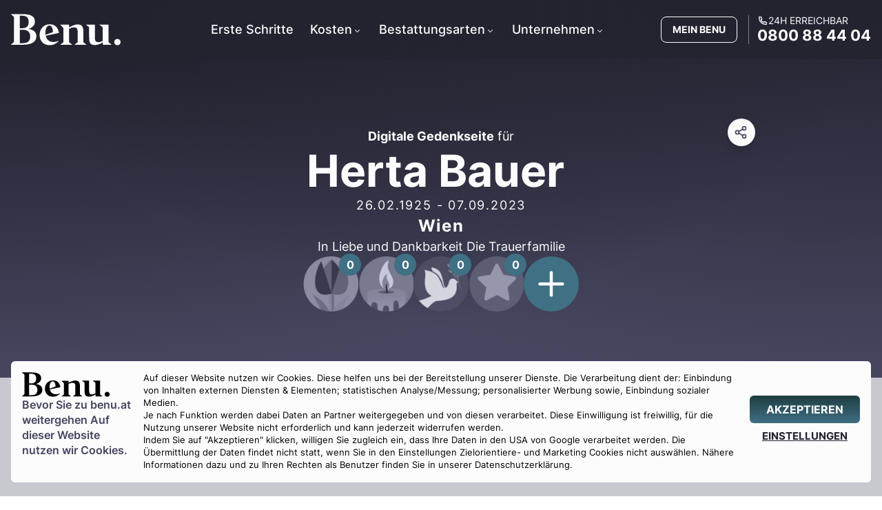

--- FILE ---
content_type: text/html; charset=utf-8
request_url: https://www.benu.at/traueranzeigen/herta-bauer/
body_size: 17111
content:
<!DOCTYPE html><html lang="de-AT"><head><meta charSet="utf-8"/><meta name="viewport" content="width=device-width, initial-scale=1, maximum-scale=1, viewport-fit=cover, user-scalable=no"/><link rel="stylesheet" href="https://www.benu.at/_next/static/css/eb82291c9dbdd047.css" data-precedence="next"/><link rel="stylesheet" href="https://www.benu.at/_next/static/css/dfae83cfbd4ed725.css" data-precedence="next"/><link rel="preload" as="script" fetchPriority="low" href="https://www.benu.at/_next/static/chunks/webpack-752a200c2c7277f3.js"/><script src="https://www.benu.at/_next/static/chunks/fd9d1056-f02500504ad82d60.js" async=""></script><script src="https://www.benu.at/_next/static/chunks/2117-9872261fedfec747.js" async=""></script><script src="https://www.benu.at/_next/static/chunks/main-app-51bffac97d181482.js" async=""></script><script src="https://www.benu.at/_next/static/chunks/0e5ce63c-913394872b0cce9a.js" async=""></script><script src="https://www.benu.at/_next/static/chunks/6375-e6f190910f8198fe.js" async=""></script><script src="https://www.benu.at/_next/static/chunks/8667-82d4eaa94a3a78f2.js" async=""></script><script src="https://www.benu.at/_next/static/chunks/422-91733e96296f2c45.js" async=""></script><script src="https://www.benu.at/_next/static/chunks/2580-328873859c30fd6a.js" async=""></script><script src="https://www.benu.at/_next/static/chunks/2953-4f952d1be7f9fa1d.js" async=""></script><script src="https://www.benu.at/_next/static/chunks/app/(root)/layout-32019ecf2d2760b1.js" async=""></script><script src="https://www.benu.at/_next/static/chunks/7836-e75bd3b9e6a158ae.js" async=""></script><script src="https://www.benu.at/_next/static/chunks/app/(root)/error-ba7dc9f0d073b839.js" async=""></script><script src="https://www.benu.at/_next/static/chunks/4156-52ea8cfc29528264.js" async=""></script><script src="https://www.benu.at/_next/static/chunks/4929-5cee53a137674a84.js" async=""></script><script src="https://www.benu.at/_next/static/chunks/5234-3bae4946565baa00.js" async=""></script><script src="https://www.benu.at/_next/static/chunks/5834-5b670ecfd575672a.js" async=""></script><script src="https://www.benu.at/_next/static/chunks/6861-bd3b5744e1bcb1b9.js" async=""></script><script src="https://www.benu.at/_next/static/chunks/app/(root)/not-found-092a46999a65f804.js" async=""></script><script src="https://www.benu.at/_next/static/chunks/7707-b772cebc202e9d0c.js" async=""></script><script src="https://www.benu.at/_next/static/chunks/7282-6733fd12e42bd2c4.js" async=""></script><script src="https://www.benu.at/_next/static/chunks/3505-6740dc2c60c6f5b6.js" async=""></script><script src="https://www.benu.at/_next/static/chunks/292-d91d63c6d146ab8f.js" async=""></script><script src="https://www.benu.at/_next/static/chunks/7321-ee672c1f22e68ddf.js" async=""></script><script src="https://www.benu.at/_next/static/chunks/app/(root)/traueranzeigen/%5B...slug%5D/page-071733b322706810.js" async=""></script><meta name="theme-color" content="464660"/><title>Herta Bauer (26.02.1925 - 07.09.2023) - Benu Bestattung &amp; Vorsorge</title><meta name="description" content="Wir trauern um Herta Bauer (26.02.1925 - 07.09.2023) - Benu Bestattung &amp; Vorsorge"/><meta name="robots" content="index, follow"/><meta name="googlebot" content="index, follow, noimageindex, max-video-preview:-1, max-image-preview:large, max-snippet:-1"/><link rel="canonical" href="https://www.benu.at/traueranzeigen/herta-bauer/"/><meta property="og:title" content="Herta Bauer (26.02.1925 - 07.09.2023) - Benu Bestattung &amp; Vorsorge"/><meta property="og:description" content="Wir trauern um Herta Bauer (26.02.1925 - 07.09.2023) - Benu Bestattung &amp; Vorsorge"/><meta property="og:url" content="https://www.benu.at/traueranzeigen/herta-bauer/"/><meta property="og:site_name" content="Benu Bestattung"/><meta property="og:locale" content="de_AT"/><meta property="og:image" content="https://www.benu.at/api/opengraph-image?type=obituary"/><meta property="og:type" content="website"/><meta name="twitter:card" content="summary_large_image"/><meta name="twitter:title" content="Herta Bauer (26.02.1925 - 07.09.2023) - Benu Bestattung &amp; Vorsorge"/><meta name="twitter:description" content="Wir trauern um Herta Bauer (26.02.1925 - 07.09.2023) - Benu Bestattung &amp; Vorsorge"/><meta name="twitter:image" content="https://www.benu.at/api/opengraph-image?type=obituary"/><link rel="icon" href="/favicon.ico" type="image/x-icon" sizes="16x16"/><link rel="icon" href="/icon.png?7fae152221ed1122" type="image/png" sizes="512x512"/><script src="https://www.benu.at/_next/static/chunks/polyfills-42372ed130431b0a.js" noModule=""></script></head><body class="overflow-hidden"><main class="flex min-h-screen flex-col items-center justify-between bg-white"><div data-state="open" class="fixed inset-0 z-10 cursor-pointer bg-secondary-700/60 md:backdrop-blur-sm" id="consent_overlay" data-aria-hidden="true" aria-hidden="true"></div><div class="right left fixed bottom-1 z-50 w-full focus:outline-none" id="consent_content"><div class="m-4 grid grid-cols-1 gap-4 rounded-md bg-white p-4 text-[12.5px] leading-normal md:grid-cols-5 md:flex-row lg:grid-cols-7"><div class="col-span-1 flex flex-col gap-2"><svg xmlns="http://www.w3.org/2000/svg" width="46" height="13.049645390070923" viewBox="0 0 141 40" class="hidden h-auto w-32 md:flex fill-current"><path fill-rule="evenodd" d="M0 39.104h14.108c12.056 0 18.315-3.356 18.315-10.895 0-5.008-3.693-8.002-9.952-9.19 4.822-1.549 8.054-4.647 8.054-9.036 0-6.35-4.412-9.603-16.109-9.603H0v.31l3.694 3.252v31.703L0 38.794v.31zm11.286-20.911V2.445h2.822c5.49 0 8.465 2.427 8.465 7.797 0 5.938-3.386 7.95-8.26 7.95h-3.027zm4.053 2.014c6.31 0 9.132 3.097 9.132 8.415 0 5.783-3.027 8.468-9.645 8.468h-3.54V20.207h4.053zM49.15 39.62c5.078 0 8.772-2.168 11.542-5.008v-.672c-2.052 1.136-4.156 1.653-6.464 1.653-5.746 0-8.773-3.253-9.799-7.9l14.93-3.098 2-.413c-1.282-7.177-5.438-10.946-11.748-10.946-8.158 0-13.083 6.144-13.083 13.528 0 7.383 5.182 12.856 12.621 12.856zm-5.131-16.11c0-4.8 1.744-8.673 5.284-8.673 2.514 0 3.95 3.304 4.31 8.313l-9.39 3.355c-.153-.929-.204-1.961-.204-2.994zM77.98 38.795l-3.694-2.891V18.915l.154-.051c2.103-.93 4.053-1.704 6.258-1.704 3.387 0 4.515 1.704 4.515 5.731v13.012l-3.693 2.89v.31h14.724v-.31l-3.694-2.89V23.2c0-7.28-2.052-9.759-7.388-9.759-2.976 0-5.9 1.085-10.722 3.615l-.154.103v-3.408h-11.03v.31l3.694 3.82v18.02l-3.694 2.892v.31H77.98v-.31zm39.333-2.788l.205-.103v3.2h10.825v-.309l-3.694-3.046V13.649l-11.389.104v.31l4.002 2.89V34.2c-1.899.93-3.591 1.6-5.438 1.6-3.386 0-4.566-1.703-4.566-5.731V13.649l-11.03.104v.31l3.693 2.89v12.805c0 6.506 1.129 9.656 7.234 9.656 3.591 0 6.772-1.188 10.158-3.408zm18.777 3.614c2.257 0 4.053-1.445 4.053-3.975 0-2.324-1.796-3.924-4.053-3.924-2.258 0-4.053 1.6-4.053 3.924 0 2.53 1.795 3.975 4.053 3.975z" clip-rule="evenodd"></path></svg><p class="text-[16px] font-semibold leading-[22px] text-secondary">Bevor Sie zu <!-- -->benu.at<!-- --> weitergehen Auf dieser Website nutzen wir Cookies.</p></div><div class="col-span-1 flex flex-col gap-2  md:col-span-3 lg:col-span-5"><p>Auf dieser Website nutzen wir Cookies. Diese helfen uns bei der Bereitstellung unserer Dienste. Die Verarbeitung dient der: Einbindung von Inhalten externen Diensten &amp; Elementen; statistischen Analyse/Messung; personalisierter Werbung sowie, Einbindung sozialer Medien.</p><p>Je nach Funktion werden dabei Daten an Partner weitergegeben und von diesen verarbeitet. Diese Einwilligung ist freiwillig, für die Nutzung unserer Website nicht erforderlich und kann jederzeit widerrufen werden.</p><p>Indem Sie auf &quot;Akzeptieren&quot; klicken, willigen Sie zugleich ein, dass Ihre Daten in den USA von Google verarbeitet werden. Die Übermittlung der Daten findet nicht statt, wenn Sie in den Einstellungen Zielorientiere- und Marketing Cookies nicht auswählen. Nähere Informationen dazu und zu Ihren Rechten als Benutzer finden Sie in unserer Datenschutzerklärung.</p></div><div class="flex w-full flex-col justify-center gap-1 md:h-full"><button class="button group medium  primary solid " data-ci="all-cookies" id="all-cookies" aria-label="AKZEPTIEREN"><span><p>AKZEPTIEREN</p></span></button><button class="button group small  secondary custom-text " data-ci="go-custom-cookies" id="go-custom-cookies" aria-label="EINSTELLUNGEN"><span><p>EINSTELLUNGEN</p></span></button></div></div></div><div id="desktop-navbar" class="nav-bar nav-bar-secondary flex flex-col" data-expanded="false"><div class="container relative z-40 mx-auto my-4 flex flex-row items-center justify-between px-4"><nav aria-label="Main" data-orientation="horizontal" dir="ltr" class="custom-navbar navbar-secondary lg:pr-28 xl:pr-32 2xl:pr-48"><div style="position:relative"><ul data-orientation="horizontal" class="center list" dir="ltr"><li><a class="link" href="/info/checkliste-todesfall/" id="main-menu-erste-schritte" data-radix-collection-item="">Erste Schritte</a></li><li><button id="radix-:Rl6fnnkva:-trigger-radix-:R9cl6fnnkva:" data-state="closed" aria-expanded="false" aria-controls="radix-:Rl6fnnkva:-content-radix-:R9cl6fnnkva:" class="trigger group" data-radix-collection-item="">Kosten<svg width="15" height="15" viewBox="0 0 15 15" fill="none" xmlns="http://www.w3.org/2000/svg" aria-hidden="true" class="group-data-[state=open]:-rotate-180"><path d="M4.18179 6.18181C4.35753 6.00608 4.64245 6.00608 4.81819 6.18181L7.49999 8.86362L10.1818 6.18181C10.3575 6.00608 10.6424 6.00608 10.8182 6.18181C10.9939 6.35755 10.9939 6.64247 10.8182 6.81821L7.81819 9.81821C7.73379 9.9026 7.61934 9.95001 7.49999 9.95001C7.38064 9.95001 7.26618 9.9026 7.18179 9.81821L4.18179 6.81821C4.00605 6.64247 4.00605 6.35755 4.18179 6.18181Z" fill="currentColor" fill-rule="evenodd" clip-rule="evenodd"></path></svg></button></li><li><button id="radix-:Rl6fnnkva:-trigger-radix-:Rdcl6fnnkva:" data-state="closed" aria-expanded="false" aria-controls="radix-:Rl6fnnkva:-content-radix-:Rdcl6fnnkva:" class="trigger group" data-radix-collection-item="">Bestattungsarten<svg width="15" height="15" viewBox="0 0 15 15" fill="none" xmlns="http://www.w3.org/2000/svg" aria-hidden="true" class="group-data-[state=open]:-rotate-180"><path d="M4.18179 6.18181C4.35753 6.00608 4.64245 6.00608 4.81819 6.18181L7.49999 8.86362L10.1818 6.18181C10.3575 6.00608 10.6424 6.00608 10.8182 6.18181C10.9939 6.35755 10.9939 6.64247 10.8182 6.81821L7.81819 9.81821C7.73379 9.9026 7.61934 9.95001 7.49999 9.95001C7.38064 9.95001 7.26618 9.9026 7.18179 9.81821L4.18179 6.81821C4.00605 6.64247 4.00605 6.35755 4.18179 6.18181Z" fill="currentColor" fill-rule="evenodd" clip-rule="evenodd"></path></svg></button></li><li><button id="radix-:Rl6fnnkva:-trigger-radix-:Rhcl6fnnkva:" data-state="closed" aria-expanded="false" aria-controls="radix-:Rl6fnnkva:-content-radix-:Rhcl6fnnkva:" class="trigger group" data-radix-collection-item="">Unternehmen<svg width="15" height="15" viewBox="0 0 15 15" fill="none" xmlns="http://www.w3.org/2000/svg" aria-hidden="true" class="group-data-[state=open]:-rotate-180"><path d="M4.18179 6.18181C4.35753 6.00608 4.64245 6.00608 4.81819 6.18181L7.49999 8.86362L10.1818 6.18181C10.3575 6.00608 10.6424 6.00608 10.8182 6.18181C10.9939 6.35755 10.9939 6.64247 10.8182 6.81821L7.81819 9.81821C7.73379 9.9026 7.61934 9.95001 7.49999 9.95001C7.38064 9.95001 7.26618 9.9026 7.18179 9.81821L4.18179 6.81821C4.00605 6.64247 4.00605 6.35755 4.18179 6.18181Z" fill="currentColor" fill-rule="evenodd" clip-rule="evenodd"></path></svg></button></li></ul></div><div class="menu-area"></div></nav><a href="/" target="_self" class="z-50 cursor-pointer" aria-label="Benu"><svg xmlns="http://www.w3.org/2000/svg" width="46" height="13.049645390070923" viewBox="0 0 141 40" class="h-auto w-40 text-white fill-current"><path fill-rule="evenodd" d="M0 39.104h14.108c12.056 0 18.315-3.356 18.315-10.895 0-5.008-3.693-8.002-9.952-9.19 4.822-1.549 8.054-4.647 8.054-9.036 0-6.35-4.412-9.603-16.109-9.603H0v.31l3.694 3.252v31.703L0 38.794v.31zm11.286-20.911V2.445h2.822c5.49 0 8.465 2.427 8.465 7.797 0 5.938-3.386 7.95-8.26 7.95h-3.027zm4.053 2.014c6.31 0 9.132 3.097 9.132 8.415 0 5.783-3.027 8.468-9.645 8.468h-3.54V20.207h4.053zM49.15 39.62c5.078 0 8.772-2.168 11.542-5.008v-.672c-2.052 1.136-4.156 1.653-6.464 1.653-5.746 0-8.773-3.253-9.799-7.9l14.93-3.098 2-.413c-1.282-7.177-5.438-10.946-11.748-10.946-8.158 0-13.083 6.144-13.083 13.528 0 7.383 5.182 12.856 12.621 12.856zm-5.131-16.11c0-4.8 1.744-8.673 5.284-8.673 2.514 0 3.95 3.304 4.31 8.313l-9.39 3.355c-.153-.929-.204-1.961-.204-2.994zM77.98 38.795l-3.694-2.891V18.915l.154-.051c2.103-.93 4.053-1.704 6.258-1.704 3.387 0 4.515 1.704 4.515 5.731v13.012l-3.693 2.89v.31h14.724v-.31l-3.694-2.89V23.2c0-7.28-2.052-9.759-7.388-9.759-2.976 0-5.9 1.085-10.722 3.615l-.154.103v-3.408h-11.03v.31l3.694 3.82v18.02l-3.694 2.892v.31H77.98v-.31zm39.333-2.788l.205-.103v3.2h10.825v-.309l-3.694-3.046V13.649l-11.389.104v.31l4.002 2.89V34.2c-1.899.93-3.591 1.6-5.438 1.6-3.386 0-4.566-1.703-4.566-5.731V13.649l-11.03.104v.31l3.693 2.89v12.805c0 6.506 1.129 9.656 7.234 9.656 3.591 0 6.772-1.188 10.158-3.408zm18.777 3.614c2.257 0 4.053-1.445 4.053-3.975 0-2.324-1.796-3.924-4.053-3.924-2.258 0-4.053 1.6-4.053 3.924 0 2.53 1.795 3.975 4.053 3.975z" clip-rule="evenodd"></path></svg></a><div class="relative z-50 ml-auto mr-2 flex p-2 text-white"><a href="/api/auth/login/?returnTo=%2Fdashboard" class="cursor-pointer rounded-lg border border-white bg-transparent p-2 text-sm font-bold uppercase md:px-4">MEIN BENU</a></div><span class="z-10 flex flex-row"><a class="group z-50 flex w-auto flex-col items-start justify-start border-l border-white/40 pl-3 text-white" href="tel:+43800884404"><span class="inline-flex gap-1 text-[14px] uppercase leading-[1.2] "><!--$--><svg stroke="currentColor" fill="currentColor" stroke-width="0" viewBox="0 0 24 24" height="16" width="16" xmlns="http://www.w3.org/2000/svg"><g><path fill="none" d="M0 0h24v24H0z"></path><path fill-rule="nonzero" d="M9.366 10.682a10.556 10.556 0 0 0 3.952 3.952l.884-1.238a1 1 0 0 1 1.294-.296 11.422 11.422 0 0 0 4.583 1.364 1 1 0 0 1 .921.997v4.462a1 1 0 0 1-.898.995c-.53.055-1.064.082-1.602.082C9.94 21 3 14.06 3 5.5c0-.538.027-1.072.082-1.602A1 1 0 0 1 4.077 3h4.462a1 1 0 0 1 .997.921A11.422 11.422 0 0 0 10.9 8.504a1 1 0 0 1-.296 1.294l-1.238.884zm-2.522-.657l1.9-1.357A13.41 13.41 0 0 1 7.647 5H5.01c-.006.166-.009.333-.009.5C5 12.956 11.044 19 18.5 19c.167 0 .334-.003.5-.01v-2.637a13.41 13.41 0 0 1-3.668-1.097l-1.357 1.9a12.442 12.442 0 0 1-1.588-.75l-.058-.033a12.556 12.556 0 0 1-4.702-4.702l-.033-.058a12.442 12.442 0 0 1-.75-1.588z"></path></g></svg><!--/$--><span>24h erreichbar</span></span><span id="desktop-navbar-phone" class="text-[22px] font-bold leading-[1.2] decoration-white/50 underline-offset-4  group-hover:underline">0800 88 44 04</span></a></span></div></div><div class="header header-gradient-secondary min-h-[400px] lg:min-h-[440px]"><div class="relative !my-0 mx-auto flex h-full w-full max-w-5xl flex-col items-center justify-center gap-4 pt-20 lg:flex-col lg:gap-12"><div class="relative mx-auto flex w-full max-w-4xl flex-col items-center justify-center gap-4 pt-2 lg:flex-row lg:gap-12"><p class="text-center text-lg lg:hidden"><strong>Digitale Gedenkseite</strong> für</p><div class="flex flex-col items-center gap-4 text-center null"><p class="hidden text-lg lg:block"><strong>Digitale Gedenkseite</strong> für</p><h1 class="lg:pr-4" id="obituary-name">Herta Bauer</h1><p class="text-lg tracking-widest" id="obituary-dates">26.02.1925<!-- --> - <!-- -->07.09.2023</p><p class="text-2xl font-bold tracking-wider" id="obituary-location">Wien</p><p class="text-lg">In Liebe und Dankbarkeit Die Trauerfamilie</p></div><div class="absolute -right-2 -top-1 flex w-10 flex-col items-start justify-center gap-1 lg:-top-1"><div class="flex h-10 w-10 cursor-pointer items-center justify-center rounded-full bg-white text-secondary shadow-lg"><svg xmlns="http://www.w3.org/2000/svg" width="24" height="24" viewBox="0 0 24 24" fill="none" stroke="currentColor" stroke-width="2" stroke-linecap="round" stroke-linejoin="round" class="lucide lucide-share2 mr-0.5 h-5 w-5"><circle cx="18" cy="5" r="3"></circle><circle cx="6" cy="12" r="3"></circle><circle cx="18" cy="19" r="3"></circle><line x1="8.59" x2="15.42" y1="13.51" y2="17.49"></line><line x1="15.41" x2="8.59" y1="6.51" y2="10.49"></line></svg></div></div></div><div class="flex w-auto flex-row gap-4"><div class="relative cursor-pointer" data-type="FLOWER" data-value="0" id="tribute-FLOWER"><img alt="Description of my image" format="auto" loading="lazy" width="90" height="90" decoding="async" data-nimg="1" class="relative h-14 w-14 lg:h-20 lg:w-20 opacity-80 mix-blend-luminosity grayscale" style="color:transparent" sizes="(max-width: 320px) 50vw,(max-width: 480px) 50vw, 50vw" srcSet="https://res.cloudinary.com/dkyl4jbxx/image/upload/c_limit,w_90/f_auto/q_auto/v1708520447/flower_55a570038b.png?_a=BAVAfVDW0 384w, https://res.cloudinary.com/dkyl4jbxx/image/upload/c_limit,w_90/f_auto/q_auto/v1708520447/flower_55a570038b.png?_a=BAVAfVDW0 640w, https://res.cloudinary.com/dkyl4jbxx/image/upload/c_limit,w_90/f_auto/q_auto/v1708520447/flower_55a570038b.png?_a=BAVAfVDW0 750w, https://res.cloudinary.com/dkyl4jbxx/image/upload/c_limit,w_90/f_auto/q_auto/v1708520447/flower_55a570038b.png?_a=BAVAfVDW0 828w, https://res.cloudinary.com/dkyl4jbxx/image/upload/c_limit,w_90/f_auto/q_auto/v1708520447/flower_55a570038b.png?_a=BAVAfVDW0 1080w, https://res.cloudinary.com/dkyl4jbxx/image/upload/c_limit,w_90/f_auto/q_auto/v1708520447/flower_55a570038b.png?_a=BAVAfVDW0 1200w, https://res.cloudinary.com/dkyl4jbxx/image/upload/c_limit,w_90/f_auto/q_auto/v1708520447/flower_55a570038b.png?_a=BAVAfVDW0 1920w, https://res.cloudinary.com/dkyl4jbxx/image/upload/c_limit,w_90/f_auto/q_auto/v1708520447/flower_55a570038b.png?_a=BAVAfVDW0 2048w, https://res.cloudinary.com/dkyl4jbxx/image/upload/c_limit,w_90/f_auto/q_auto/v1708520447/flower_55a570038b.png?_a=BAVAfVDW0 3840w" src="https://res.cloudinary.com/dkyl4jbxx/image/upload/c_limit,w_90/f_auto/q_auto/v1708520447/flower_55a570038b.png?_a=BAVAfVDW0"/><div class="absolute -right-1 -top-1 flex h-8 w-8 items-center justify-center rounded-3xl bg-primary font-bold text-white">0</div></div><div class="relative cursor-pointer" data-type="CANDLE" data-value="0" id="tribute-CANDLE"><img alt="Description of my image" format="auto" loading="lazy" width="90" height="90" decoding="async" data-nimg="1" class="relative h-14 w-14 lg:h-20 lg:w-20 opacity-80 mix-blend-luminosity grayscale" style="color:transparent" sizes="(max-width: 320px) 50vw,(max-width: 480px) 50vw, 50vw" srcSet="https://res.cloudinary.com/dkyl4jbxx/image/upload/c_limit,w_90/f_auto/q_auto/v1708520447/candle_ded9feec69.png?_a=BAVAfVDW0 384w, https://res.cloudinary.com/dkyl4jbxx/image/upload/c_limit,w_90/f_auto/q_auto/v1708520447/candle_ded9feec69.png?_a=BAVAfVDW0 640w, https://res.cloudinary.com/dkyl4jbxx/image/upload/c_limit,w_90/f_auto/q_auto/v1708520447/candle_ded9feec69.png?_a=BAVAfVDW0 750w, https://res.cloudinary.com/dkyl4jbxx/image/upload/c_limit,w_90/f_auto/q_auto/v1708520447/candle_ded9feec69.png?_a=BAVAfVDW0 828w, https://res.cloudinary.com/dkyl4jbxx/image/upload/c_limit,w_90/f_auto/q_auto/v1708520447/candle_ded9feec69.png?_a=BAVAfVDW0 1080w, https://res.cloudinary.com/dkyl4jbxx/image/upload/c_limit,w_90/f_auto/q_auto/v1708520447/candle_ded9feec69.png?_a=BAVAfVDW0 1200w, https://res.cloudinary.com/dkyl4jbxx/image/upload/c_limit,w_90/f_auto/q_auto/v1708520447/candle_ded9feec69.png?_a=BAVAfVDW0 1920w, https://res.cloudinary.com/dkyl4jbxx/image/upload/c_limit,w_90/f_auto/q_auto/v1708520447/candle_ded9feec69.png?_a=BAVAfVDW0 2048w, https://res.cloudinary.com/dkyl4jbxx/image/upload/c_limit,w_90/f_auto/q_auto/v1708520447/candle_ded9feec69.png?_a=BAVAfVDW0 3840w" src="https://res.cloudinary.com/dkyl4jbxx/image/upload/c_limit,w_90/f_auto/q_auto/v1708520447/candle_ded9feec69.png?_a=BAVAfVDW0"/><div class="absolute -right-1 -top-1 flex h-8 w-8 items-center justify-center rounded-3xl bg-primary font-bold text-white">0</div></div><div class="relative cursor-pointer" data-type="DOVE" data-value="0" id="tribute-DOVE"><img alt="Description of my image" format="auto" loading="lazy" width="90" height="90" decoding="async" data-nimg="1" class="relative h-14 w-14 lg:h-20 lg:w-20 opacity-80 mix-blend-luminosity grayscale" style="color:transparent" sizes="(max-width: 320px) 50vw,(max-width: 480px) 50vw, 50vw" srcSet="https://res.cloudinary.com/dkyl4jbxx/image/upload/c_limit,w_90/f_auto/q_auto/v1708520447/dove_2d21f85ef0.png?_a=BAVAfVDW0 384w, https://res.cloudinary.com/dkyl4jbxx/image/upload/c_limit,w_90/f_auto/q_auto/v1708520447/dove_2d21f85ef0.png?_a=BAVAfVDW0 640w, https://res.cloudinary.com/dkyl4jbxx/image/upload/c_limit,w_90/f_auto/q_auto/v1708520447/dove_2d21f85ef0.png?_a=BAVAfVDW0 750w, https://res.cloudinary.com/dkyl4jbxx/image/upload/c_limit,w_90/f_auto/q_auto/v1708520447/dove_2d21f85ef0.png?_a=BAVAfVDW0 828w, https://res.cloudinary.com/dkyl4jbxx/image/upload/c_limit,w_90/f_auto/q_auto/v1708520447/dove_2d21f85ef0.png?_a=BAVAfVDW0 1080w, https://res.cloudinary.com/dkyl4jbxx/image/upload/c_limit,w_90/f_auto/q_auto/v1708520447/dove_2d21f85ef0.png?_a=BAVAfVDW0 1200w, https://res.cloudinary.com/dkyl4jbxx/image/upload/c_limit,w_90/f_auto/q_auto/v1708520447/dove_2d21f85ef0.png?_a=BAVAfVDW0 1920w, https://res.cloudinary.com/dkyl4jbxx/image/upload/c_limit,w_90/f_auto/q_auto/v1708520447/dove_2d21f85ef0.png?_a=BAVAfVDW0 2048w, https://res.cloudinary.com/dkyl4jbxx/image/upload/c_limit,w_90/f_auto/q_auto/v1708520447/dove_2d21f85ef0.png?_a=BAVAfVDW0 3840w" src="https://res.cloudinary.com/dkyl4jbxx/image/upload/c_limit,w_90/f_auto/q_auto/v1708520447/dove_2d21f85ef0.png?_a=BAVAfVDW0"/><div class="absolute -right-1 -top-1 flex h-8 w-8 items-center justify-center rounded-3xl bg-primary font-bold text-white">0</div></div><div class="relative cursor-pointer" data-type="STAR" data-value="0" id="tribute-STAR"><img alt="Description of my image" format="auto" loading="lazy" width="90" height="90" decoding="async" data-nimg="1" class="relative h-14 w-14 lg:h-20 lg:w-20 opacity-80 mix-blend-luminosity grayscale" style="color:transparent" sizes="(max-width: 320px) 50vw,(max-width: 480px) 50vw, 50vw" srcSet="https://res.cloudinary.com/dkyl4jbxx/image/upload/c_limit,w_90/f_auto/q_auto/v1708520447/star_0d1e3dafd6.png?_a=BAVAfVDW0 384w, https://res.cloudinary.com/dkyl4jbxx/image/upload/c_limit,w_90/f_auto/q_auto/v1708520447/star_0d1e3dafd6.png?_a=BAVAfVDW0 640w, https://res.cloudinary.com/dkyl4jbxx/image/upload/c_limit,w_90/f_auto/q_auto/v1708520447/star_0d1e3dafd6.png?_a=BAVAfVDW0 750w, https://res.cloudinary.com/dkyl4jbxx/image/upload/c_limit,w_90/f_auto/q_auto/v1708520447/star_0d1e3dafd6.png?_a=BAVAfVDW0 828w, https://res.cloudinary.com/dkyl4jbxx/image/upload/c_limit,w_90/f_auto/q_auto/v1708520447/star_0d1e3dafd6.png?_a=BAVAfVDW0 1080w, https://res.cloudinary.com/dkyl4jbxx/image/upload/c_limit,w_90/f_auto/q_auto/v1708520447/star_0d1e3dafd6.png?_a=BAVAfVDW0 1200w, https://res.cloudinary.com/dkyl4jbxx/image/upload/c_limit,w_90/f_auto/q_auto/v1708520447/star_0d1e3dafd6.png?_a=BAVAfVDW0 1920w, https://res.cloudinary.com/dkyl4jbxx/image/upload/c_limit,w_90/f_auto/q_auto/v1708520447/star_0d1e3dafd6.png?_a=BAVAfVDW0 2048w, https://res.cloudinary.com/dkyl4jbxx/image/upload/c_limit,w_90/f_auto/q_auto/v1708520447/star_0d1e3dafd6.png?_a=BAVAfVDW0 3840w" src="https://res.cloudinary.com/dkyl4jbxx/image/upload/c_limit,w_90/f_auto/q_auto/v1708520447/star_0d1e3dafd6.png?_a=BAVAfVDW0"/><div class="absolute -right-1 -top-1 flex h-8 w-8 items-center justify-center rounded-3xl bg-primary font-bold text-white">0</div></div><div class="relative flex h-14 w-14 cursor-pointer items-center justify-center rounded-full bg-primary text-white transition-all duration-300 hover:bg-primary-600 lg:h-20 lg:w-20" id="add-tribute-modal"><svg xmlns="http://www.w3.org/2000/svg" width="24" height="24" viewBox="0 0 24 24" fill="none" stroke="currentColor" stroke-width="2" stroke-linecap="round" stroke-linejoin="round" class="lucide lucide-plus h-10 w-10 lg:h-14 lg:w-14"><path d="M5 12h14"></path><path d="M12 5v14"></path></svg></div></div></div></div><section class="w-full bg-secondary-200 px-2 py-12"><div class="container mx-auto flex flex-col gap-4"><span class="secondary secondary-container mx-auto flex max-w-6xl flex-col gap-1 text-center text-lg" id="bio-container"><p><strong>Digitale Gedenkseite</strong></p><p></p><p>für</p><p></p><h1>Herta Bauer</h1><p></p><p>26.02.1925 – 07.09.2023</p><p></p><p>In Liebe und Dankbarkeit</p><p>Die Trauerfamilie</p></span></div></section><section class="flex w-full flex-col gap-4 bg-secondary-700 footer fill-current py-8 text-white md:py-12 lg:py-16 "><div class="container mx-auto grid grid-cols-1 gap-6 p-4 grid-4"><div class="grid-cols-1 col-1 flex flex-col gap-4"><div><p class="title text-lg font-semibold tracking-[1px]">FILIALEN</p><div class="columns-1 md:columns-1 gap-8"><div class="pb-1"><a class="cursor-pointer text-[14px] hover:underline" href="https://www.benu.at/bestattung/wien/innere-stadt/" id="footer-menu-wien-innere-stadt">1010 Wien, Stoß im Himmel 3/9</a></div><div class="pb-1"><a class="cursor-pointer text-[14px] hover:underline" href="https://www.benu.at/bestattung/wien/margareten/" id="footer-menu-wien-margareten">1050 Wien, Siebenbrunnengasse 9</a></div><div class="pb-1"><a class="cursor-pointer text-[14px] hover:underline" href="https://www.benu.at/bestattung/wien/neubau/" id="footer-menu-wien-neubau">1070 Wien, Burggasse 5</a></div><div class="pb-1"><a class="cursor-pointer text-[14px] hover:underline" href="https://www.benu.at/bestattung/wien/simmering/" id="footer-menu-wien-simmering">1110 Wien, Simmeringer Hauptstraße 97</a></div><div class="pb-1"><a class="cursor-pointer text-[14px] hover:underline" href="https://www.benu.at/bestattung/wien/ottakring/" id="footer-menu-wien-ottakring">1160 Wien, Ottakringer Straße 229</a></div><div class="pb-1"><a class="cursor-pointer text-[14px] hover:underline" href="https://www.benu.at/bestattung/wien/doebling/" id="footer-menu-wien-doebling">1190 Wien, Silbergasse 5</a></div><div class="pb-1"><a class="cursor-pointer text-[14px] hover:underline" href="https://www.benu.at/bestattung/wien/floridsdorf/" id="footer-menu-wien-floridsdorf">1210 Wien, Floridsdorfer Hauptstraße 28</a></div><div class="pb-1"><a class="cursor-pointer text-[14px] hover:underline" href="https://www.benu.at/bestattung/wien/donaustadt/" id="footer-menu-wien-donaustadt">1220 Wien, Schickgasse 32</a></div><div class="pb-1"><a class="cursor-pointer text-[14px] hover:underline" href="https://www.benu.at/bestattung/baden/" id="footer-menu-baden">2500 Baden, Friedhofstraße 4/1</a></div><div class="pb-1"><a class="cursor-pointer text-[14px] hover:underline" href="https://www.benu.at/bestattung/moedling/" id="footer-menu-wien-moedling">2340 Mödling, Hauptstraße 62</a></div><div class="pb-1"><a class="cursor-pointer text-[14px] hover:underline" href="https://www.benu.at/bestattung/linz/" id="footer-menu-linz">4020 Linz, Magazingasse 5</a></div><div class="pb-1"><a class="cursor-pointer text-[14px] hover:underline" href="https://www.benu.at/bestattung/graz/" id="footer-menu-graz">8010 Graz, Neutorgasse 57</a></div><div class="pb-1"><a class="cursor-pointer text-[14px] hover:underline" href="https://www.benu-bestattung.de/" id="footer-menu-muenchen">80337 München, Waltherstraße 33</a></div></div></div></div><div class="grid-cols-1 col-2 flex flex-col gap-4"><div><p class="title text-lg font-semibold tracking-[1px]">  </p><div class="columns-1 md:columns-3 gap-8"><div class="pb-1"><a class="cursor-pointer text-[14px] hover:underline" href="https://www.benu.at/info/erdbestattung/" id="footer-menu-erdbestattung">Erdbestattung</a></div><div class="pb-1"><a class="cursor-pointer text-[14px] hover:underline" href="https://www.benu.at/info/feuerbestattung/" id="footer-menu-feuerbestattung">Feuerbestattung</a></div><div class="pb-1"><a class="cursor-pointer text-[14px] hover:underline" href="https://www.benu.at/info/baumbestattung/" id="footer-menu-baumbestattung">Baumbestattung</a></div><div class="pb-1"><a class="cursor-pointer text-[14px] hover:underline" href="https://www.benu.at/info/donaubestattung/" id="footer-menu-donaubestattung">Donaubestattung</a></div><div class="pb-1"><a class="cursor-pointer text-[14px] hover:underline" href="https://www.benu.at/wien/" id="footer-menu-bestattung-wien">Bestattung Wien</a></div><div class="pb-1"><a class="cursor-pointer text-[14px] hover:underline" href="https://www.benu-bestattung.de/" id="footer-menu-bestattung-muenchen">Bestattung München</a></div><div class="pb-1"><a class="cursor-pointer text-[14px] hover:underline" href="https://www.benu.at/bestattung/linz/" id="footer-menu-bestattung-linz">Bestattung Linz</a></div><div class="pb-1"><a class="cursor-pointer text-[14px] hover:underline" href="https://www.benu.at/wizard" id="footer-menu-wizard">Bestattung planen</a></div><div class="pb-1"><a class="cursor-pointer text-[14px] hover:underline" href="https://www.benu.at/benubox/" id="footer-menu-benubox">Benu BoX</a></div><div class="pb-1"><a class="cursor-pointer text-[14px] hover:underline" href="https://www.benu.at/vorsorge/" id="footer-menu-vorsorge">Vorsorge</a></div><div class="pb-1"><a class="cursor-pointer text-[14px] hover:underline" href="https://www.clever-bestattung.at/" id="footer-menu-clever">Günstige Feuerbestattungen</a></div><div class="pb-1"><a class="cursor-pointer text-[14px] hover:underline" href="https://www.benu.at/kundenbewertungen/" id="footer-menu-kundenbewertungen">Kundenbewertungen</a></div><div class="pb-1"><a class="cursor-pointer text-[14px] hover:underline" href="https://www.benu.at/traueranzeigen/" id="footer-menu-traueranzeigen">Traueranzeigen</a></div><div class="pb-1"><a class="cursor-pointer text-[14px] hover:underline" href="https://www.benu.at/ratgeber/" id="footer-menu-ratgeber">Bestattungsratgeber</a></div><div class="pb-1"><a class="cursor-pointer text-[14px] hover:underline" href="https://www.benu.at/ueber-uns/" id="footer-menu-ueber-uns">Über uns</a></div><div class="pb-1"><a class="cursor-pointer text-[14px] hover:underline" href="https://www.benu.at/presse/" id="footer-menu-presse">Presse</a></div><div class="pb-1"><a class="cursor-pointer text-[14px] hover:underline" href="https://www.benu.at/agb/" id="footer-menu-agb">AGB</a></div><div class="pb-1"><a class="cursor-pointer text-[14px] hover:underline" href="https://www.benu.at/impressum/" id="footer-menu-impressum">Impressum</a></div><div class="pb-1"><a class="cursor-pointer text-[14px] hover:underline" href="https://www.benu.at/datenschutz/" id="footer-menu-datenschutz">Datenschutz</a></div><div class="pb-1"><a class="cursor-pointer text-[14px] hover:underline" href="https://www.benu.at/widerruf/" id="footer-menu-widerruf">Widerrufsbelehrung</a></div><div class="pb-1"><a class="cursor-pointer text-[14px] hover:underline" href="https://www.benu.at/zahlungsmoeglichkeiten/" id="footer-menu-zahlungsmoeglichkeiten">Zahlungsmöglichkeiten</a></div></div></div></div><div class="grid-cols-1 col-1 flex flex-col gap-4"><div class="grid grid-cols-1 gap-6 md:pt-10"><div class="flex flex-col items-center gap-2 "><img alt="trust-index" format="auto" loading="lazy" width="278.40000000000003" height="46.400000000000006" decoding="async" data-nimg="1" class="h-auto w-52" style="color:transparent" sizes="(max-width: 320px) 50vw,(max-width: 480px) 50vw, 50vw" srcSet="https://res.cloudinary.com/dkyl4jbxx/image/upload/c_limit,w_278.40000000000003/f_auto/q_90/v1685122235/assets/pngs/TrustIndex.png?_a=BAVAfVDW0 384w, https://res.cloudinary.com/dkyl4jbxx/image/upload/c_limit,w_278.40000000000003/f_auto/q_90/v1685122235/assets/pngs/TrustIndex.png?_a=BAVAfVDW0 640w, https://res.cloudinary.com/dkyl4jbxx/image/upload/c_limit,w_278.40000000000003/f_auto/q_90/v1685122235/assets/pngs/TrustIndex.png?_a=BAVAfVDW0 750w, https://res.cloudinary.com/dkyl4jbxx/image/upload/c_limit,w_278.40000000000003/f_auto/q_90/v1685122235/assets/pngs/TrustIndex.png?_a=BAVAfVDW0 828w, https://res.cloudinary.com/dkyl4jbxx/image/upload/c_limit,w_278.40000000000003/f_auto/q_90/v1685122235/assets/pngs/TrustIndex.png?_a=BAVAfVDW0 1080w, https://res.cloudinary.com/dkyl4jbxx/image/upload/c_limit,w_278.40000000000003/f_auto/q_90/v1685122235/assets/pngs/TrustIndex.png?_a=BAVAfVDW0 1200w, https://res.cloudinary.com/dkyl4jbxx/image/upload/c_limit,w_278.40000000000003/f_auto/q_90/v1685122235/assets/pngs/TrustIndex.png?_a=BAVAfVDW0 1920w, https://res.cloudinary.com/dkyl4jbxx/image/upload/c_limit,w_278.40000000000003/f_auto/q_90/v1685122235/assets/pngs/TrustIndex.png?_a=BAVAfVDW0 2048w, https://res.cloudinary.com/dkyl4jbxx/image/upload/c_limit,w_278.40000000000003/f_auto/q_90/v1685122235/assets/pngs/TrustIndex.png?_a=BAVAfVDW0 3840w" src="https://res.cloudinary.com/dkyl4jbxx/image/upload/c_limit,w_278.40000000000003/f_auto/q_90/v1685122235/assets/pngs/TrustIndex.png?_a=BAVAfVDW0"/><div class="stars"><ul class="small"><li></li><li></li><li></li><li></li><li></li></ul></div><p class="text-sm">Basierend auf<!-- --> <a href="https://www.trustindex.io/reviews/www.benu.at" target="_blank" class="underline" aria-label="Open TrustIndex">1590<!-- --> Bewertungen</a></p></div><div class="mx-auto flex flex-row items-center gap-2"><img alt="trust-index" format="auto" loading="lazy" width="128" height="128" decoding="async" data-nimg="1" class="w-20" style="color:transparent" sizes="(max-width: 320px) 50vw,(max-width: 480px) 50vw, 50vw" srcSet="https://res.cloudinary.com/dkyl4jbxx/image/upload/c_limit,w_128/f_auto/q_90/v1604595789/bestattung_staatlich_geprueft_4b94852a47.png?_a=BAVAfVDW0 384w, https://res.cloudinary.com/dkyl4jbxx/image/upload/c_limit,w_128/f_auto/q_90/v1604595789/bestattung_staatlich_geprueft_4b94852a47.png?_a=BAVAfVDW0 640w, https://res.cloudinary.com/dkyl4jbxx/image/upload/c_limit,w_128/f_auto/q_90/v1604595789/bestattung_staatlich_geprueft_4b94852a47.png?_a=BAVAfVDW0 750w, https://res.cloudinary.com/dkyl4jbxx/image/upload/c_limit,w_128/f_auto/q_90/v1604595789/bestattung_staatlich_geprueft_4b94852a47.png?_a=BAVAfVDW0 828w, https://res.cloudinary.com/dkyl4jbxx/image/upload/c_limit,w_128/f_auto/q_90/v1604595789/bestattung_staatlich_geprueft_4b94852a47.png?_a=BAVAfVDW0 1080w, https://res.cloudinary.com/dkyl4jbxx/image/upload/c_limit,w_128/f_auto/q_90/v1604595789/bestattung_staatlich_geprueft_4b94852a47.png?_a=BAVAfVDW0 1200w, https://res.cloudinary.com/dkyl4jbxx/image/upload/c_limit,w_128/f_auto/q_90/v1604595789/bestattung_staatlich_geprueft_4b94852a47.png?_a=BAVAfVDW0 1920w, https://res.cloudinary.com/dkyl4jbxx/image/upload/c_limit,w_128/f_auto/q_90/v1604595789/bestattung_staatlich_geprueft_4b94852a47.png?_a=BAVAfVDW0 2048w, https://res.cloudinary.com/dkyl4jbxx/image/upload/c_limit,w_128/f_auto/q_90/v1604595789/bestattung_staatlich_geprueft_4b94852a47.png?_a=BAVAfVDW0 3840w" src="https://res.cloudinary.com/dkyl4jbxx/image/upload/c_limit,w_128/f_auto/q_90/v1604595789/bestattung_staatlich_geprueft_4b94852a47.png?_a=BAVAfVDW0"/><p class="w-36 text-sm font-semibold">Staatlich geprüfter Bestatter</p></div></div></div></div><span class="container mx-auto px-2"><hr class=" w-full bg-white/20 opacity-20"/></span><div class="container mx-auto flex flex-col items-start justify-between gap-6 p-4 text-xs md:flex-row md:items-center md:text-sm"><a href="/" target="_self" aria-label="Benu"><svg xmlns="http://www.w3.org/2000/svg" width="46" height="10.741116751269036" viewBox="0 0 197 46" class="h-10 w-auto md:h-12 fill-current"><path d="M39.29 6.71C34.78 2.238 29.35 0 23 0S11.22 2.237 6.71 6.71C2.238 11.22 0 16.65 0 23s2.237 11.78 6.71 16.29C11.22 43.762 16.65 46 23 46s11.78-2.237 16.29-6.71C43.762 34.78 46 29.35 46 23s-2.237-11.78-6.71-16.29zM23 .813c6.133 0 11.365 2.164 15.694 6.494 4.33 4.365 6.494 9.597 6.494 15.694 0 6.133-2.165 11.365-6.494 15.694-4.33 4.33-9.56 6.494-15.694 6.494-6.133 0-11.365-2.165-15.694-6.494C2.94 34.364.776 29.134.812 23c0-6.133 2.164-11.365 6.494-15.694C11.636 2.976 16.866.812 23 .812zm-3.301 16.884l-.758-.324-1.136 2.976.757.325 1.137-2.976zm1.623-1.244l-.974 2.651.758.271.974-2.652-.758-.27zm2.923-.65l-.758-.324-1.136 2.976.757.325 1.137-2.977zm5.303-5.466l-.703.433c2.2 3.716 1.786 6.711-1.245 8.984-.397.289-.794.56-1.19.812-.037 0-.055.018-.055.054h-.054a14.305 14.305 0 01-4.113 1.461h-.162l-.054.108a11.25 11.25 0 01-2.977 2.22l1.3-3.248-.759-.325-1.569 4.06-.108.107c-.036.036-.036.09 0 .163l-1.84 4.383-.054.163.054.162 4.979 11.04h.595a.378.378 0 00-.27.108c-.109.072-.145.163-.109.27-.036.109 0 .217.108.326a.367.367 0 00.27.108h5.413v-.812h-3.68l-2.598-10.986 1.245-4.275c2.2-.902 3.824-2.381 4.87-4.438.397-.288.794-.56 1.19-.812h.055c3.428-2.561 3.915-5.917 1.461-10.066zm-7.09 12.502a17.299 17.299 0 003.031-.92c-.938 1.37-2.255 2.38-3.95 3.03l-.217.108-1.407 4.871v.108l2.544 10.878h-.596L16.886 29.71l1.677-4.222a10.844 10.844 0 003.897-2.651zm2.057-13.313l-.757-.27c-.253.793-.109 1.424.433 1.893.433.397 1.208.65 2.327.758.721.036 1.244.595 1.57 1.678.143.396.215.685.215.865a.583.583 0 01-.324-.108l.054.054c-1.227-.613-2.093-.956-2.598-1.028-1.19-.253-2.507-.036-3.95.65v.054c-1.912.938-5.7 3.878-11.365 8.82l-.595.542.811.162a16.67 16.67 0 006.549 0l-.163-.811c-1.804.36-3.608.396-5.411.108 5.231-4.546 8.749-7.252 10.552-8.118h-.054c1.3-.613 2.472-.812 3.518-.595.433.036 1.209.343 2.327.92.289.144.523.198.704.162a.703.703 0 00.65-.379c.143-.288.09-.811-.163-1.57-.47-1.478-1.227-2.218-2.273-2.218-.902-.108-1.515-.306-1.84-.595-.289-.253-.361-.577-.217-.974zm1.732.487c.36 0 .541-.163.541-.487 0-.361-.18-.541-.54-.541-.326 0-.488.18-.488.54 0 .325.162.488.487.488zm8.55-1.3l-.053-.81-6.44.432c-.253-.216-.632-.433-1.137-.65-1.154-.432-2.706-.432-4.654 0l-4.438 1.029.163.812 4.437-1.029c1.768-.396 3.175-.414 4.221-.054h-.054c.47.18.776.38.92.596l.163.162h.216l6.657-.487z"></path><path fill-rule="evenodd" d="M56 42.104h14.108c12.056 0 18.315-3.356 18.315-10.895 0-5.008-3.693-8.002-9.952-9.19 4.822-1.549 8.054-4.647 8.054-9.036 0-6.35-4.412-9.603-16.109-9.603H56v.31l3.694 3.252v31.703L56 41.794v.31zm11.286-20.911V5.445h2.822c5.49 0 8.465 2.427 8.465 7.797 0 5.938-3.386 7.95-8.26 7.95h-3.027zm4.053 2.014c6.31 0 9.132 3.097 9.132 8.415 0 5.783-3.027 8.468-9.645 8.468h-3.54V23.207h4.053zm33.809 19.413c5.079 0 8.773-2.168 11.543-5.008v-.672c-2.052 1.136-4.156 1.653-6.464 1.653-5.746 0-8.773-3.253-9.799-7.9l14.929-3.098 2.001-.413c-1.282-7.177-5.438-10.946-11.749-10.946-8.157 0-13.082 6.144-13.082 13.528 0 7.383 5.182 12.856 12.621 12.856zm-5.13-16.11c0-4.8 1.744-8.673 5.284-8.673 2.514 0 3.95 3.304 4.31 8.313l-9.389 3.355c-.154-.929-.205-1.961-.205-2.994zm33.962 15.284l-3.694-2.891V21.915l.154-.051c2.103-.93 4.053-1.704 6.258-1.704 3.387 0 4.515 1.704 4.515 5.731v13.012l-3.693 2.89v.31h14.724v-.31l-3.694-2.89V26.2c0-7.28-2.052-9.759-7.388-9.759-2.976 0-5.899 1.085-10.722 3.615l-.154.103v-3.408h-11.03v.31l3.694 3.82v18.02l-3.694 2.892v.31h14.724v-.31zm39.333-2.788l.205-.103v3.2h10.825v-.309l-3.694-3.046V16.649l-11.389.104v.31l4.002 2.89V37.2c-1.899.93-3.591 1.6-5.438 1.6-3.386 0-4.566-1.703-4.566-5.731V16.649l-11.031.104v.31l3.694 2.89v12.805c0 6.506 1.129 9.656 7.234 9.656 3.591 0 6.772-1.188 10.158-3.408zm18.777 3.614c2.257 0 4.053-1.445 4.053-3.975 0-2.324-1.796-3.924-4.053-3.924-2.258 0-4.053 1.6-4.053 3.924 0 2.53 1.795 3.975 4.053 3.975z" clip-rule="evenodd"></path></svg></a><div>© 2025 Benu GmbH. Alle Rechte vorbehalten.</div><div class="flex flex-row space-x-2 "><a class="z-0 scale-100 p-1 opacity-80 transition-transform duration-200 hover:scale-110 hover:opacity-100" aria-label="Access facebook network" href="https://www.facebook.com/benubestattungen/" target="_blank"><svg xmlns="http://www.w3.org/2000/svg" width="16" height="16" viewBox="0 0 24 24" class="h-5 w-5 md:h-4 md:w-4 fill-current"><path d="M20 0a4 4 0 0 1 4 4v16a4 4 0 0 1-4 4H4a4 4 0 0 1-4-4V4a4 4 0 0 1 4-4h16zm-4 7.28V4.5h-2.29c-2.1 0-3.42 1.6-3.42 3.89v1.67H8v2.77h2.29v6.67h2.85v-6.67h2.29l.57-2.77h-2.86V8.94c0-1.1.58-1.66 1.72-1.66H16z"></path></svg></a><a class="z-0 scale-100 p-1 opacity-80 transition-transform duration-200 hover:scale-110 hover:opacity-100" aria-label="Access instagram network" href="https://www.instagram.com/benu_bestattung/" target="_blank"><svg xmlns="http://www.w3.org/2000/svg" width="16" height="16" viewBox="0 0 24 24" class="h-5 w-5 md:h-4 md:w-4 fill-current"><path d="M20 0a4 4 0 0 1 4 4v16a4 4 0 0 1-4 4H4a4 4 0 0 1-4-4V4a4 4 0 0 1 4-4h16zm-4.89 4.5H8.9C6.33 4.5 4.6 6.15 4.5 8.66V15.09c0 1.3.42 2.41 1.27 3.23a4.34 4.34 0 0 0 2.88 1.17l.27.01h6.16c1.3 0 2.4-.42 3.18-1.18a4.25 4.25 0 0 0 1.23-2.95l.01-.26V8.9c0-1.28-.42-2.36-1.21-3.15a4.24 4.24 0 0 0-2.92-1.23l-.26-.01zm-6.2 1.4h6.24c.9 0 1.66.26 2.2.8.47.5.77 1.18.81 1.97V15.1c0 .94-.32 1.7-.87 2.21-.5.47-1.17.74-1.98.78H8.92c-.91 0-1.67-.26-2.21-.78-.5-.5-.77-1.17-.81-2V8.88c0-.9.26-1.66.8-2.2a2.98 2.98 0 0 1 2-.78h6.45-6.23zM12 8.1a3.88 3.88 0 0 0 0 7.74 3.88 3.88 0 0 0 0-7.74zm0 1.39a2.5 2.5 0 0 1 2.48 2.48A2.5 2.5 0 0 1 12 14.45a2.5 2.5 0 0 1-2.48-2.48A2.5 2.5 0 0 1 12 9.49zm4.02-2.36a.88.88 0 1 0 0 1.76.88.88 0 0 0 0-1.76z"></path></svg></a><a class="z-0 scale-100 p-1 opacity-80 transition-transform duration-200 hover:scale-110 hover:opacity-100" aria-label="Access twitter network" href="https://twitter.com/benu_bestattung" target="_blank"><svg xmlns="http://www.w3.org/2000/svg" width="16" height="16" viewBox="0 0 24 24" class="h-5 w-5 md:h-4 md:w-4 fill-current"><path d="M20 0a4 4 0 0 1 4 4v16a4 4 0 0 1-4 4H4a4 4 0 0 1-4-4V4a4 4 0 0 1 4-4h16zm-4.42 5.8a3.28 3.28 0 0 0-3.2 4.03A9.32 9.32 0 0 1 5.61 6.4a3.26 3.26 0 0 0 1.02 4.38 3.27 3.27 0 0 1-1.49-.4v.03a3.28 3.28 0 0 0 2.64 3.22 3.3 3.3 0 0 1-1.49.06 3.29 3.29 0 0 0 3.07 2.28 6.59 6.59 0 0 1-4.86 1.36 9.29 9.29 0 0 0 5.03 1.47c6.04 0 9.34-5 9.34-9.34v-.42a6.65 6.65 0 0 0 1.63-1.7c-.59.26-1.22.44-1.89.52.68-.41 1.2-1.05 1.45-1.82-.64.38-1.34.65-2.09.8a3.28 3.28 0 0 0-2.4-1.04z"></path></svg></a><a class="z-0 scale-100 p-1 opacity-80 transition-transform duration-200 hover:scale-110 hover:opacity-100" aria-label="Access tiktok network" href="https://www.tiktok.com/@benu_bestattung" target="_blank"><svg xmlns="http://www.w3.org/2000/svg" width="16" height="16" viewBox="0 0 24 24" class="h-5 w-5 md:h-4 md:w-4 fill-current"><path d="M20 0c2.2091 0 4 1.7909 4 4v16c0 2.2091-1.7909 4-4 4H4c-2.2091 0-4-1.7909-4-4V4c0-2.2091 1.7909-4 4-4Zm-4.8377 4h-2.7508v10.9209a2.3324 2.3324 0 0 1-3.0455 2.2209 2.3324 2.3324 0 0 1 1.4129-4.4459V9.8862a5.0812 5.0812 0 0 0-5.7481 5.5912 5.0805 5.0805 0 0 0 3.802 4.3668 5.0818 5.0818 0 0 0 5.423-2.0286c.5899-.8501.9062-1.86.9065-2.8947V9.3345A6.5666 6.5666 0 0 0 19 10.5614V7.83a3.796 3.796 0 0 1-2.0944-.6295 3.8188 3.8188 0 0 1-1.6852-2.5075 3.7856 3.7856 0 0 1-.058-.693Z"></path></svg></a><a class="z-0 scale-100 p-1 opacity-80 transition-transform duration-200 hover:scale-110 hover:opacity-100" aria-label="Access youtube network" href="https://www.youtube.com/channel/UCFpE_1W49Km7Ty53ovheswg" target="_blank"><svg xmlns="http://www.w3.org/2000/svg" width="16" height="16" viewBox="0 0 24 24" class="h-5 w-5 md:h-4 md:w-4 fill-current"><path d="M20 0a4 4 0 0 1 4 4v16a4 4 0 0 1-4 4H4a4 4 0 0 1-4-4V4a4 4 0 0 1 4-4h16zm-7.7 7h-.6l-1.1.01c-1.48.03-3.7.1-4.46.29-.65.16-1.15.65-1.33 1.26-.18.64-.25 1.7-.29 2.46l-.02.82v.75c.03.76.1 2.09.31 2.85.18.61.68 1.1 1.33 1.26.74.19 2.87.26 4.34.29l1.41.01h1.16c1.45-.03 4-.09 4.81-.3a1.84 1.84 0 0 0 1.33-1.26c.2-.75.28-2.05.3-2.82v-.93c0-.67-.06-2.26-.3-3.13a1.84 1.84 0 0 0-1.33-1.26 25.9 25.9 0 0 0-3.88-.28L12.3 7zM10.46 9.9L14.39 12l-3.92 2.11V9.89z"></path></svg></a></div></div></section></main><script src="https://www.benu.at/_next/static/chunks/webpack-752a200c2c7277f3.js" async=""></script><script>(self.__next_f=self.__next_f||[]).push([0]);self.__next_f.push([2,null])</script><script>self.__next_f.push([1,"1:HL[\"https://www.benu.at/_next/static/css/eb82291c9dbdd047.css\",\"style\"]\n2:HL[\"https://www.benu.at/_next/static/css/dfae83cfbd4ed725.css\",\"style\"]\n"])</script><script>self.__next_f.push([1,"3:I[12846,[],\"\"]\n6:I[4707,[],\"\"]\n8:I[36423,[],\"\"]\n9:I[52122,[\"8310\",\"static/chunks/0e5ce63c-913394872b0cce9a.js\",\"6375\",\"static/chunks/6375-e6f190910f8198fe.js\",\"8667\",\"static/chunks/8667-82d4eaa94a3a78f2.js\",\"422\",\"static/chunks/422-91733e96296f2c45.js\",\"2580\",\"static/chunks/2580-328873859c30fd6a.js\",\"2953\",\"static/chunks/2953-4f952d1be7f9fa1d.js\",\"8332\",\"static/chunks/app/(root)/layout-32019ecf2d2760b1.js\"],\"default\"]\na:I[3907,[\"2580\",\"static/chunks/2580-328873859c30fd6a.js\",\"7836\",\"static/chunks/7836-e75bd3b9e6a158ae.js\",\"4701\",\"static/chunks/app/(root)/error-ba7dc9f0d073b839.js\"],\"default\"]\nd:I[61060,[],\"\"]\n7:[\"slug\",\"herta-bauer\",\"c\"]\ne:[]\n"])</script><script>self.__next_f.push([1,"0:[\"$\",\"$L3\",null,{\"buildId\":\"sGbTyeiW7b22ICfxM3UlD\",\"assetPrefix\":\"https://www.benu.at\",\"urlParts\":[\"\",\"traueranzeigen\",\"herta-bauer\",\"\"],\"initialTree\":[\"\",{\"children\":[\"(root)\",{\"children\":[\"traueranzeigen\",{\"children\":[[\"slug\",\"herta-bauer\",\"c\"],{\"children\":[\"__PAGE__\",{}]}]}]},\"$undefined\",\"$undefined\",true]}],\"initialSeedData\":[\"\",{\"children\":[\"(root)\",{\"children\":[\"traueranzeigen\",{\"children\":[[\"slug\",\"herta-bauer\",\"c\"],{\"children\":[\"__PAGE__\",{},[[\"$L4\",\"$L5\",[[\"$\",\"link\",\"0\",{\"rel\":\"stylesheet\",\"href\":\"https://www.benu.at/_next/static/css/dfae83cfbd4ed725.css\",\"precedence\":\"next\",\"crossOrigin\":\"$undefined\"}]]],null],null]},[null,[\"$\",\"$L6\",null,{\"parallelRouterKey\":\"children\",\"segmentPath\":[\"children\",\"(root)\",\"children\",\"traueranzeigen\",\"children\",\"$7\",\"children\"],\"error\":\"$undefined\",\"errorStyles\":\"$undefined\",\"errorScripts\":\"$undefined\",\"template\":[\"$\",\"$L8\",null,{}],\"templateStyles\":\"$undefined\",\"templateScripts\":\"$undefined\",\"notFound\":\"$undefined\",\"notFoundStyles\":\"$undefined\"}]],null]},[null,[\"$\",\"$L6\",null,{\"parallelRouterKey\":\"children\",\"segmentPath\":[\"children\",\"(root)\",\"children\",\"traueranzeigen\",\"children\"],\"error\":\"$undefined\",\"errorStyles\":\"$undefined\",\"errorScripts\":\"$undefined\",\"template\":[\"$\",\"$L8\",null,{}],\"templateStyles\":\"$undefined\",\"templateScripts\":\"$undefined\",\"notFound\":\"$undefined\",\"notFoundStyles\":\"$undefined\"}]],null]},[[[[\"$\",\"link\",\"0\",{\"rel\":\"stylesheet\",\"href\":\"https://www.benu.at/_next/static/css/eb82291c9dbdd047.css\",\"precedence\":\"next\",\"crossOrigin\":\"$undefined\"}]],[\"$\",\"html\",null,{\"lang\":\"de-AT\",\"children\":[\"$\",\"body\",null,{\"className\":\"overflow-hidden\",\"children\":[\"$\",\"main\",null,{\"className\":\"flex min-h-screen flex-col items-center justify-between bg-white\",\"children\":[[\"$\",\"$L9\",null,{}],[\"$\",\"$L6\",null,{\"parallelRouterKey\":\"children\",\"segmentPath\":[\"children\",\"(root)\",\"children\"],\"error\":\"$a\",\"errorStyles\":[],\"errorScripts\":[],\"template\":[\"$\",\"$L8\",null,{}],\"templateStyles\":\"$undefined\",\"templateScripts\":\"$undefined\",\"notFound\":\"$Lb\",\"notFoundStyles\":[]}]]}]}]}]],null],null]},[null,[\"$\",\"$L6\",null,{\"parallelRouterKey\":\"children\",\"segmentPath\":[\"children\"],\"error\":\"$undefined\",\"errorStyles\":\"$undefined\",\"errorScripts\":\"$undefined\",\"template\":[\"$\",\"$L8\",null,{}],\"templateStyles\":\"$undefined\",\"templateScripts\":\"$undefined\",\"notFound\":[[\"$\",\"title\",null,{\"children\":\"404: This page could not be found.\"}],[\"$\",\"div\",null,{\"style\":{\"fontFamily\":\"system-ui,\\\"Segoe UI\\\",Roboto,Helvetica,Arial,sans-serif,\\\"Apple Color Emoji\\\",\\\"Segoe UI Emoji\\\"\",\"height\":\"100vh\",\"textAlign\":\"center\",\"display\":\"flex\",\"flexDirection\":\"column\",\"alignItems\":\"center\",\"justifyContent\":\"center\"},\"children\":[\"$\",\"div\",null,{\"children\":[[\"$\",\"style\",null,{\"dangerouslySetInnerHTML\":{\"__html\":\"body{color:#000;background:#fff;margin:0}.next-error-h1{border-right:1px solid rgba(0,0,0,.3)}@media (prefers-color-scheme:dark){body{color:#fff;background:#000}.next-error-h1{border-right:1px solid rgba(255,255,255,.3)}}\"}}],[\"$\",\"h1\",null,{\"className\":\"next-error-h1\",\"style\":{\"display\":\"inline-block\",\"margin\":\"0 20px 0 0\",\"padding\":\"0 23px 0 0\",\"fontSize\":24,\"fontWeight\":500,\"verticalAlign\":\"top\",\"lineHeight\":\"49px\"},\"children\":\"404\"}],[\"$\",\"div\",null,{\"style\":{\"display\":\"inline-block\"},\"children\":[\"$\",\"h2\",null,{\"style\":{\"fontSize\":14,\"fontWeight\":400,\"lineHeight\":\"49px\",\"margin\":0},\"children\":\"This page could not be found.\"}]}]]}]}]],\"notFoundStyles\":[]}]],null],\"couldBeIntercepted\":false,\"initialHead\":[null,\"$Lc\"],\"globalErrorComponent\":\"$d\",\"missingSlots\":\"$We\"}]\n"])</script><script>self.__next_f.push([1,"10:I[4370,[\"8310\",\"static/chunks/0e5ce63c-913394872b0cce9a.js\",\"4156\",\"static/chunks/4156-52ea8cfc29528264.js\",\"6375\",\"static/chunks/6375-e6f190910f8198fe.js\",\"8667\",\"static/chunks/8667-82d4eaa94a3a78f2.js\",\"4929\",\"static/chunks/4929-5cee53a137674a84.js\",\"5234\",\"static/chunks/5234-3bae4946565baa00.js\",\"5834\",\"static/chunks/5834-5b670ecfd575672a.js\",\"2580\",\"static/chunks/2580-328873859c30fd6a.js\",\"2953\",\"static/chunks/2953-4f952d1be7f9fa1d.js\",\"6861\",\"static/chunks/6861-bd3b5744e1bcb1b9.js\",\"4907\",\"static/chunks/app/(root)/not-found-092a46999a65f804.js\"],\"default\"]\nb:[\"$Lf\",[\"$\",\"$L10\",null,{\"style\":\"secondary\",\"code\":\"404\",\"referer\":null}],\"$L11\",\"$L12\"]\n"])</script><script>self.__next_f.push([1,"13:I[59786,[\"8310\",\"static/chunks/0e5ce63c-913394872b0cce9a.js\",\"4156\",\"static/chunks/4156-52ea8cfc29528264.js\",\"6375\",\"static/chunks/6375-e6f190910f8198fe.js\",\"8667\",\"static/chunks/8667-82d4eaa94a3a78f2.js\",\"4929\",\"static/chunks/4929-5cee53a137674a84.js\",\"5234\",\"static/chunks/5234-3bae4946565baa00.js\",\"7707\",\"static/chunks/7707-b772cebc202e9d0c.js\",\"7282\",\"static/chunks/7282-6733fd12e42bd2c4.js\",\"3505\",\"static/chunks/3505-6740dc2c60c6f5b6.js\",\"292\",\"static/chunks/292-d91d63c6d146ab8f.js\",\"2580\",\"static/chunks/2580-328873859c30fd6a.js\",\"2953\",\"static/chunks/2953-4f952d1be7f9fa1d.js\",\"6861\",\"static/chunks/6861-bd3b5744e1bcb1b9.js\",\"7321\",\"static/chunks/7321-ee672c1f22e68ddf.js\",\"5739\",\"static/chunks/app/(root)/traueranzeigen/%5B...slug%5D/page-071733b322706810.js\"],\"default\"]\n16:I[96255,[\"8310\",\"static/chunks/0e5ce63c-913394872b0cce9a.js\",\"4156\",\"static/chunks/4156-52ea8cfc29528264.js\",\"6375\",\"static/chunks/6375-e6f190910f8198fe.js\",\"8667\",\"static/chunks/8667-82d4eaa94a3a78f2.js\",\"4929\",\"static/chunks/4929-5cee53a137674a84.js\",\"5234\",\"static/chunks/5234-3bae4946565baa00.js\",\"7707\",\"static/chunks/7707-b772cebc202e9d0c.js\",\"7282\",\"static/chunks/7282-6733fd12e42bd2c4.js\",\"3505\",\"static/chunks/3505-6740dc2c60c6f5b6.js\",\"292\",\"static/chunks/292-d91d63c6d146ab8f.js\",\"2580\",\"static/chunks/2580-328873859c30fd6a.js\",\"2953\",\"static/chunks/2953-4f952d1be7f9fa1d.js\",\"6861\",\"static/chunks/6861-bd3b5744e1bcb1b9.js\",\"7321\",\"static/chunks/7321-ee672c1f22e68ddf.js\",\"5739\",\"static/chunks/app/(root)/traueranzeigen/%5B...slug%5D/page-071733b322706810.js\"],\"default\"]\n17:I[24765,[\"8310\",\"static/chunks/0e5ce63c-913394872b0cce9a.js\",\"4156\",\"static/chunks/4156-52ea8cfc29528264.js\",\"6375\",\"static/chunks/6375-e6f190910f8198fe.js\",\"8667\",\"static/chunks/8667-82d4eaa94a3a78f2.js\",\"4929\",\"static/chunks/4929-5cee53a137674a84.js\",\"5234\",\"static/chunks/5234-3bae4946565baa00.js\",\"7707\",\"static/chunks/7707-b772cebc202e9d0c.js\",\"7282\",\"static/chunks/7282-6733fd12e42bd2c4.js\",\"3505\",\"static/chunks/3505-6740dc2c60c6f5b6.js\",\"292\",\"static/chunks/292-d91"])</script><script>self.__next_f.push([1,"d63c6d146ab8f.js\",\"2580\",\"static/chunks/2580-328873859c30fd6a.js\",\"2953\",\"static/chunks/2953-4f952d1be7f9fa1d.js\",\"6861\",\"static/chunks/6861-bd3b5744e1bcb1b9.js\",\"7321\",\"static/chunks/7321-ee672c1f22e68ddf.js\",\"5739\",\"static/chunks/app/(root)/traueranzeigen/%5B...slug%5D/page-071733b322706810.js\"],\"default\"]\n19:I[96776,[\"8310\",\"static/chunks/0e5ce63c-913394872b0cce9a.js\",\"4156\",\"static/chunks/4156-52ea8cfc29528264.js\",\"6375\",\"static/chunks/6375-e6f190910f8198fe.js\",\"8667\",\"static/chunks/8667-82d4eaa94a3a78f2.js\",\"4929\",\"static/chunks/4929-5cee53a137674a84.js\",\"5234\",\"static/chunks/5234-3bae4946565baa00.js\",\"7707\",\"static/chunks/7707-b772cebc202e9d0c.js\",\"7282\",\"static/chunks/7282-6733fd12e42bd2c4.js\",\"3505\",\"static/chunks/3505-6740dc2c60c6f5b6.js\",\"292\",\"static/chunks/292-d91d63c6d146ab8f.js\",\"2580\",\"static/chunks/2580-328873859c30fd6a.js\",\"2953\",\"static/chunks/2953-4f952d1be7f9fa1d.js\",\"6861\",\"static/chunks/6861-bd3b5744e1bcb1b9.js\",\"7321\",\"static/chunks/7321-ee672c1f22e68ddf.js\",\"5739\",\"static/chunks/app/(root)/traueranzeigen/%5B...slug%5D/page-071733b322706810.js\"],\"default\"]\n14:T5a2,M0 39.104h14.108c12.056 0 18.315-3.356 18.315-10.895 0-5.008-3.693-8.002-9.952-9.19 4.822-1.549 8.054-4.647 8.054-9.036 0-6.35-4.412-9.603-16.109-9.603H0v.31l3.694 3.252v31.703L0 38.794v.31zm11.286-20.911V2.445h2.822c5.49 0 8.465 2.427 8.465 7.797 0 5.938-3.386 7.95-8.26 7.95h-3.027zm4.053 2.014c6.31 0 9.132 3.097 9.132 8.415 0 5.783-3.027 8.468-9.645 8.468h-3.54V20.207h4.053zM49.15 39.62c5.078 0 8.772-2.168 11.542-5.008v-.672c-2.052 1.136-4.156 1.653-6.464 1.653-5.746 0-8.773-3.253-9.799-7.9l14.93-3.098 2-.413c-1.282-7.177-5.438-10.946-11.748-10.946-8.158 0-13.083 6.144-13.083 13.528 0 7.383 5.182 12.856 12.621 12.856zm-5.131-16.11c0-4.8 1.744-8.673 5.284-8.673 2.514 0 3.95 3.304 4.31 8.313l-9.39 3.355c-.153-.929-.204-1.961-.204-2.994zM77.98 38.795l-3.694-2.891V18.915l.154-.051c2.103-.93 4.053-1.704 6.258-1.704 3.387 0 4.515 1.704 4.515 5.731v13.012l-3.693 2.89v.31h14.724v-.31l-3.694-2.89V23.2c0-7.28-2.052-9.759-7.388-9.759-2.976"])</script><script>self.__next_f.push([1," 0-5.9 1.085-10.722 3.615l-.154.103v-3.408h-11.03v.31l3.694 3.82v18.02l-3.694 2.892v.31H77.98v-.31zm39.333-2.788l.205-.103v3.2h10.825v-.309l-3.694-3.046V13.649l-11.389.104v.31l4.002 2.89V34.2c-1.899.93-3.591 1.6-5.438 1.6-3.386 0-4.566-1.703-4.566-5.731V13.649l-11.03.104v.31l3.693 2.89v12.805c0 6.506 1.129 9.656 7.234 9.656 3.591 0 6.772-1.188 10.158-3.408zm18.777 3.614c2.257 0 4.053-1.445 4.053-3.975 0-2.324-1.796-3.924-4.053-3.924-2.258 0-4.053 1.6-4.053 3.924 0 2.53 1.795 3.975 4.053 3.975z"])</script><script>self.__next_f.push([1,"f:[[\"$\",\"div\",null,{\"id\":\"desktop-navbar\",\"className\":\"nav-bar nav-bar-white flex flex-col\",\"data-expanded\":false,\"children\":[[\"$\",\"div\",null,{\"className\":\"container relative z-40 mx-auto my-4 flex flex-row items-center justify-between px-4\",\"children\":[[\"$\",\"$L13\",null,{\"menu\":{\"style\":\"secondary\",\"itemsMobile\":[{\"id\":\"main-menu-erste-schritte\",\"href\":\"/info/checkliste-todesfall/\",\"label\":\"Erste Schritte\"},{\"items\":[{\"id\":\"main-menu-costs-bestattungskosten\",\"href\":\"/info/preise/\",\"icon\":\"price\",\"label\":\"Bestattungskosten\"},{\"id\":\"main-menu-costs-bestattungsvorsorge\",\"href\":\"/vorsorge/\",\"icon\":\"list\",\"label\":\"Bestattungsvorsorge\"}],\"label\":\"Kosten\"},{\"items\":[{\"id\":\"main-menu-main-menu-funeraltypes-ubersicht\",\"href\":\"/info/bestattungsarten/\",\"icon\":\"arrow\",\"label\":\"Übersicht\"},{\"id\":\"main-menu-main-menu-funeraltypes-erdbestattung\",\"href\":\"/info/erdbestattung/\",\"icon\":\"burial\",\"label\":\"Erdbestattung\"},{\"id\":\"main-menu-main-menu-funeraltypes-feuerbestattung\",\"href\":\"/info/feuerbestattung/\",\"icon\":\"cremation\",\"label\":\"Feuerbestattung\"},{\"id\":\"main-menu-main-menu-funeraltypes-baumbestattung\",\"href\":\"/info/baumbestattung/\",\"icon\":\"treeFuneral\",\"label\":\"Baumbestattung\"},{\"id\":\"main-menu-main-menu-funeraltypes-donaubestattung\",\"href\":\"/info/donaubestattung/\",\"icon\":\"seaFuneral\",\"label\":\"Donaubestattung\"},{\"id\":\"main-menu-main-menu-funeraltypes-urne-zu-hause\",\"href\":\"/info/urne-zu-hause\",\"icon\":\"urnAtHome\",\"label\":\"Urne zu Hause\"},{\"id\":\"main-menu-main-menu-funeraltypes-diamantbestattung\",\"href\":\"/info/diamantbestattung/\",\"icon\":\"gemstone\",\"label\":\"Edelsteinbestattung\"}],\"label\":\"Bestattungsarten\"},{\"items\":[{\"id\":\"main-menu-main-menu-unternehmen-standorte\",\"href\":\"/info/standorte/\",\"label\":\"Standorte\"},{\"id\":\"main-menu-main-menu-unternehmen-traueranzeigen\",\"href\":\"/traueranzeigen/\",\"label\":\"Traueranzeigen\"},{\"id\":\"main-menu-main-menu-unternehmen-kundenbewertungen\",\"href\":\"/kundenbewertungen/\",\"label\":\"Kundenbewertungen\"},{\"id\":\"main-menu-main-menu-unternehmen-ueber-uns\",\"href\":\"/ueber-uns/\",\"label\":\"Über uns\"},{\"id\":\"main-menu-main-menu-unternehmen-ratgeber\",\"href\":\"/ratgeber/\",\"label\":\"Ratgeber\"},{\"id\":\"main-menu-main-menu-unternehmen-fotogalerie\",\"href\":\"/fotogalerie/\",\"label\":\"Fotogalerie\"},{\"id\":\"main-menu-main-menu-unternehmen-karriere\",\"href\":\"/karriere/\",\"label\":\"Karriere\"},{\"id\":\"main-menu-main-menu-unternehmen-produkte\",\"href\":\"/produkte/\",\"label\":\"Alle Produkte\"}],\"label\":\"Unternehmen\"}],\"itemsDesktop\":[{\"id\":\"main-menu-erste-schritte\",\"href\":\"/info/checkliste-todesfall/\",\"label\":\"Erste Schritte\"},{\"label\":\"Kosten\",\"groups\":[{\"col\":\"2\",\"size\":\"big\",\"items\":[{\"id\":\"main-menu-costs-bestattungskosten\",\"col\":\"1\",\"row\":\"1\",\"href\":\"/info/preise/\",\"type\":\"commonItem\",\"asset\":\"price\",\"extra\":\"Ein Überblick über unsere transparenten Bestattungspreise.\",\"label\":\"Bestattungskosten\"},{\"id\":\"main-menu-costs-bestattungsvorsorge\",\"col\":\"1\",\"row\":\"1\",\"href\":\"/vorsorge/\",\"type\":\"commonItem\",\"asset\":\"list\",\"extra\":\"Unsere Lösungen für einen Abschied zu Ihren Konditionen.\",\"label\":\"Bestattungsvorsorge\"}]}]},{\"label\":\"Bestattungsarten\",\"groups\":[{\"col\":\"2\",\"size\":\"big\",\"items\":[{\"id\":\"main-menu-bestattungsarten-ubersicht\",\"col\":\"2\",\"row\":\"1\",\"href\":\"/info/bestattungsarten/\",\"type\":\"commonItem\",\"extra\":\"Alle Bestattungsarten in Österreich\",\"label\":\"Übersicht\"},{\"col\":\"1\",\"row\":\"1\",\"type\":\"funeralItem\",\"funeralType\":\"burial\",\"label\":\"Erdbestattung\",\"link\":\"/info/erdbestattung\",\"price\":\"3.690\",\"content\":\"Für einen würdevollen, traditionellen Abschied.\"},{\"col\":\"1\",\"row\":\"1\",\"type\":\"funeralItem\",\"funeralType\":\"cremation\",\"label\":\"Feuerbestattung\",\"link\":\"/info/feuerbestattung\",\"price\":\"3.820\",\"content\":\"Die kosteneffiziente Alternative zur klassischen Erdbestattung.\"},{\"col\":\"1\",\"row\":\"1\",\"type\":\"funeralItem\",\"funeralType\":\"treeFuneral\",\"label\":\"Baumbestattung\",\"link\":\"/info/baumbestattung\",\"price\":\"3.568\",\"content\":\"Für die letzte Ruhe in der Waldeinsamkeit.\"},{\"col\":\"1\",\"row\":\"1\",\"type\":\"funeralItem\",\"funeralType\":\"seaFuneral\",\"label\":\"Donaubestattung\",\"link\":\"/info/donaubestattung\",\"price\":\"4.330\",\"content\":\"Für die ewige Ruhe unter den Wellen der Donau.\"},{\"col\":\"1\",\"row\":\"1\",\"type\":\"funeralItem\",\"funeralType\":\"urnAtHome\",\"label\":\"Urne zu Hause\",\"link\":\"/info/urne-zu-hause\",\"price\":\"2.880\",\"content\":\"Für die Aufbewahrung zu Hause oder die Beisetzung im eigenen Garten.\"},{\"col\":\"1\",\"row\":\"1\",\"type\":\"funeralItem\",\"funeralType\":\"gemstone\",\"label\":\"Edelsteinbestattung\",\"link\":\"/info/diamantbestattung/\",\"price\":\"5.920\",\"content\":\"Für einen Abschied mit dem gewissen Extra.\"}]}]},{\"label\":\"Unternehmen\",\"component\":{\"type\":\"benu_combo\",\"articles\":{\"articles\":[{\"title\":\"Das ist der Ablauf einer Bestattung\",\"slug\":\"/bestattung/bestattung-ablauf/\",\"timestamp\":\"13. Januar 2022\",\"read_time\":\"Lesezeit: 5 Minuten\",\"category\":\"Begräbnis und Bestattung\",\"author\":{\"name\":\"Lukas Wurzinger\",\"image\":\"https://res.cloudinary.com/dkyl4jbxx/image/upload/v1623161065/team_lukas_c365f852ed.png\"},\"featured_image\":{\"alternativeText\":\"\",\"url\":\"https://res.cloudinary.com/dkyl4jbxx/image/upload/v1637750329/3_1d02db5363.png\",\"width\":1704,\"height\":798}},{\"title\":\"Eingetretener Todesfall: Das sind die ersten Schritte\",\"slug\":\"/todesfall/akuter-sterbefall/\",\"timestamp\":\"14. April 2022\",\"read_time\":\"Lesezeit: 6 Minuten\",\"category\":\"Todesfall\",\"author\":{\"name\":\"Alexander Burtscher\",\"image\":\"https://res.cloudinary.com/dkyl4jbxx/image/upload/v1623161066/team_alex_96a48d51cc.png\"},\"featured_image\":{\"alternativeText\":\"\",\"url\":\"https://res.cloudinary.com/dkyl4jbxx/image/upload/v1649875932/thumbnail_Benu_Bestattung_Fahrzeug_5510e230bc.jpg\",\"width\":1200,\"height\":900}},{\"title\":\"Erinnerungsstücke – Die schönsten Andenken\",\"slug\":\"/bestattung/erinnerungsstuecke/\",\"timestamp\":\"29. April 2021\",\"read_time\":\"Lesezeit: 5 Minuten\",\"category\":\"Feuerbestattung\",\"author\":{\"name\":\"Stefan Atz\",\"image\":\"https://res.cloudinary.com/dkyl4jbxx/image/upload/v1623161400/team_stefan_ebe6826b7b.png\"},\"featured_image\":{\"alternativeText\":\"\",\"url\":\"https://res.cloudinary.com/dkyl4jbxx/image/upload/v1619689086/Erinnerungsstuecke_28b27af520.png\",\"width\":1020,\"height\":681}}],\"count\":169},\"customers\":1016}}]}}],[\"$\",\"a\",null,{\"href\":\"/\",\"target\":\"_self\",\"className\":\"z-50 cursor-pointer\",\"aria-label\":\"Benu\",\"children\":[\"$\",\"svg\",null,{\"xmlns\":\"http://www.w3.org/2000/svg\",\"width\":46,\"height\":13.049645390070923,\"viewBox\":\"0 0 141 40\",\"className\":\"h-auto w-40 text-white fill-current\",\"children\":[\"$\",\"path\",null,{\"fillRule\":\"evenodd\",\"d\":\"$14\",\"clipRule\":\"evenodd\"}]}]}],\"$L15\",[\"$\",\"$L16\",null,{}]]}],\"$undefined\"]}],\"$undefined\"]\n"])</script><script>self.__next_f.push([1,"1a:T8ff,"])</script><script>self.__next_f.push([1,"M39.29 6.71C34.78 2.238 29.35 0 23 0S11.22 2.237 6.71 6.71C2.238 11.22 0 16.65 0 23s2.237 11.78 6.71 16.29C11.22 43.762 16.65 46 23 46s11.78-2.237 16.29-6.71C43.762 34.78 46 29.35 46 23s-2.237-11.78-6.71-16.29zM23 .813c6.133 0 11.365 2.164 15.694 6.494 4.33 4.365 6.494 9.597 6.494 15.694 0 6.133-2.165 11.365-6.494 15.694-4.33 4.33-9.56 6.494-15.694 6.494-6.133 0-11.365-2.165-15.694-6.494C2.94 34.364.776 29.134.812 23c0-6.133 2.164-11.365 6.494-15.694C11.636 2.976 16.866.812 23 .812zm-3.301 16.884l-.758-.324-1.136 2.976.757.325 1.137-2.976zm1.623-1.244l-.974 2.651.758.271.974-2.652-.758-.27zm2.923-.65l-.758-.324-1.136 2.976.757.325 1.137-2.977zm5.303-5.466l-.703.433c2.2 3.716 1.786 6.711-1.245 8.984-.397.289-.794.56-1.19.812-.037 0-.055.018-.055.054h-.054a14.305 14.305 0 01-4.113 1.461h-.162l-.054.108a11.25 11.25 0 01-2.977 2.22l1.3-3.248-.759-.325-1.569 4.06-.108.107c-.036.036-.036.09 0 .163l-1.84 4.383-.054.163.054.162 4.979 11.04h.595a.378.378 0 00-.27.108c-.109.072-.145.163-.109.27-.036.109 0 .217.108.326a.367.367 0 00.27.108h5.413v-.812h-3.68l-2.598-10.986 1.245-4.275c2.2-.902 3.824-2.381 4.87-4.438.397-.288.794-.56 1.19-.812h.055c3.428-2.561 3.915-5.917 1.461-10.066zm-7.09 12.502a17.299 17.299 0 003.031-.92c-.938 1.37-2.255 2.38-3.95 3.03l-.217.108-1.407 4.871v.108l2.544 10.878h-.596L16.886 29.71l1.677-4.222a10.844 10.844 0 003.897-2.651zm2.057-13.313l-.757-.27c-.253.793-.109 1.424.433 1.893.433.397 1.208.65 2.327.758.721.036 1.244.595 1.57 1.678.143.396.215.685.215.865a.583.583 0 01-.324-.108l.054.054c-1.227-.613-2.093-.956-2.598-1.028-1.19-.253-2.507-.036-3.95.65v.054c-1.912.938-5.7 3.878-11.365 8.82l-.595.542.811.162a16.67 16.67 0 006.549 0l-.163-.811c-1.804.36-3.608.396-5.411.108 5.231-4.546 8.749-7.252 10.552-8.118h-.054c1.3-.613 2.472-.812 3.518-.595.433.036 1.209.343 2.327.92.289.144.523.198.704.162a.703.703 0 00.65-.379c.143-.288.09-.811-.163-1.57-.47-1.478-1.227-2.218-2.273-2.218-.902-.108-1.515-.306-1.84-.595-.289-.253-.361-.577-.217-.974zm1.732.487c.36 0 .541-.163.541-.487 0-.361-.18-.541-.54-.541-.326 0-.488.18-.488.54 0 .325.162.488.487.488zm8.55-1.3l-.053-.81-6.44.432c-.253-.216-.632-.433-1.137-.65-1.154-.432-2.706-.432-4.654 0l-4.438 1.029.163.812 4.437-1.029c1.768-.396 3.175-.414 4.221-.054h-.054c.47.18.776.38.92.596l.163.162h.216l6.657-.487z"])</script><script>self.__next_f.push([1,"1b:T5b1,M56 42.104h14.108c12.056 0 18.315-3.356 18.315-10.895 0-5.008-3.693-8.002-9.952-9.19 4.822-1.549 8.054-4.647 8.054-9.036 0-6.35-4.412-9.603-16.109-9.603H56v.31l3.694 3.252v31.703L56 41.794v.31zm11.286-20.911V5.445h2.822c5.49 0 8.465 2.427 8.465 7.797 0 5.938-3.386 7.95-8.26 7.95h-3.027zm4.053 2.014c6.31 0 9.132 3.097 9.132 8.415 0 5.783-3.027 8.468-9.645 8.468h-3.54V23.207h4.053zm33.809 19.413c5.079 0 8.773-2.168 11.543-5.008v-.672c-2.052 1.136-4.156 1.653-6.464 1.653-5.746 0-8.773-3.253-9.799-7.9l14.929-3.098 2.001-.413c-1.282-7.177-5.438-10.946-11.749-10.946-8.157 0-13.082 6.144-13.082 13.528 0 7.383 5.182 12.856 12.621 12.856zm-5.13-16.11c0-4.8 1.744-8.673 5.284-8.673 2.514 0 3.95 3.304 4.31 8.313l-9.389 3.355c-.154-.929-.205-1.961-.205-2.994zm33.962 15.284l-3.694-2.891V21.915l.154-.051c2.103-.93 4.053-1.704 6.258-1.704 3.387 0 4.515 1.704 4.515 5.731v13.012l-3.693 2.89v.31h14.724v-.31l-3.694-2.89V26.2c0-7.28-2.052-9.759-7.388-9.759-2.976 0-5.899 1.085-10.722 3.615l-.154.103v-3.408h-11.03v.31l3.694 3.82v18.02l-3.694 2.892v.31h14.724v-.31zm39.333-2.788l.205-.103v3.2h10.825v-.309l-3.694-3.046V16.649l-11.389.104v.31l4.002 2.89V37.2c-1.899.93-3.591 1.6-5.438 1.6-3.386 0-4.566-1.703-4.566-5.731V16.649l-11.031.104v.31l3.694 2.89v12.805c0 6.506 1.129 9.656 7.234 9.656 3.591 0 6.772-1.188 10.158-3.408zm18.777 3.614c2.257 0 4.053-1.445 4.053-3.975 0-2.324-1.796-3.924-4.053-3.924-2.258 0-4.053 1.6-4.053 3.924 0 2.53 1.795 3.975 4.053 3.975z"])</script><script>self.__next_f.push([1,"12:[\"$\",\"section\",null,{\"className\":\"flex w-full flex-col gap-4 bg-secondary-700 footer fill-current py-8 text-white md:py-12 lg:py-16 \",\"children\":[[[\"$\",\"div\",null,{\"className\":\"container mx-auto grid grid-cols-1 gap-6 p-4 grid-4\",\"children\":[[\"$\",\"div\",null,{\"className\":\"grid-cols-1 col-1 flex flex-col gap-4\",\"children\":[\"$\",\"$L17\",null,{\"col\":1,\"list\":{\"col\":1,\"items\":[{\"id\":\"footer-menu-wien-innere-stadt\",\"href\":\"https://www.benu.at/bestattung/wien/innere-stadt/\",\"label\":\"1010 Wien, Stoß im Himmel 3/9\"},{\"id\":\"footer-menu-wien-margareten\",\"href\":\"https://www.benu.at/bestattung/wien/margareten/\",\"label\":\"1050 Wien, Siebenbrunnengasse 9\"},{\"id\":\"footer-menu-wien-neubau\",\"href\":\"https://www.benu.at/bestattung/wien/neubau/\",\"label\":\"1070 Wien, Burggasse 5\"},{\"id\":\"footer-menu-wien-simmering\",\"href\":\"https://www.benu.at/bestattung/wien/simmering/\",\"label\":\"1110 Wien, Simmeringer Hauptstraße 97\"},{\"id\":\"footer-menu-wien-ottakring\",\"href\":\"https://www.benu.at/bestattung/wien/ottakring/\",\"label\":\"1160 Wien, Ottakringer Straße 229\"},{\"id\":\"footer-menu-wien-doebling\",\"href\":\"https://www.benu.at/bestattung/wien/doebling/\",\"label\":\"1190 Wien, Silbergasse 5\"},{\"id\":\"footer-menu-wien-floridsdorf\",\"href\":\"https://www.benu.at/bestattung/wien/floridsdorf/\",\"label\":\"1210 Wien, Floridsdorfer Hauptstraße 28\"},{\"id\":\"footer-menu-wien-donaustadt\",\"href\":\"https://www.benu.at/bestattung/wien/donaustadt/\",\"label\":\"1220 Wien, Schickgasse 32\"},{\"id\":\"footer-menu-baden\",\"href\":\"https://www.benu.at/bestattung/baden/\",\"label\":\"2500 Baden, Friedhofstraße 4/1\"},{\"id\":\"footer-menu-wien-moedling\",\"href\":\"https://www.benu.at/bestattung/moedling/\",\"label\":\"2340 Mödling, Hauptstraße 62\"},{\"id\":\"footer-menu-linz\",\"href\":\"https://www.benu.at/bestattung/linz/\",\"label\":\"4020 Linz, Magazingasse 5\"},{\"id\":\"footer-menu-graz\",\"href\":\"https://www.benu.at/bestattung/graz/\",\"label\":\"8010 Graz, Neutorgasse 57\"},{\"id\":\"footer-menu-muenchen\",\"href\":\"https://www.benu-bestattung.de/\",\"label\":\"80337 München, Waltherstraße 33\"}]},\"type\":\"list\",\"title\":\"FILIALEN\"}]}],[\"$\",\"div\",null,{\"className\":\"grid-cols-1 col-2 flex flex-col gap-4\",\"children\":[\"$\",\"$L17\",null,{\"col\":2,\"list\":{\"col\":3,\"items\":[{\"id\":\"footer-menu-erdbestattung\",\"href\":\"https://www.benu.at/info/erdbestattung/\",\"label\":\"Erdbestattung\"},{\"id\":\"footer-menu-feuerbestattung\",\"href\":\"https://www.benu.at/info/feuerbestattung/\",\"label\":\"Feuerbestattung\"},{\"id\":\"footer-menu-baumbestattung\",\"href\":\"https://www.benu.at/info/baumbestattung/\",\"label\":\"Baumbestattung\"},{\"id\":\"footer-menu-donaubestattung\",\"href\":\"https://www.benu.at/info/donaubestattung/\",\"label\":\"Donaubestattung\"},{\"id\":\"footer-menu-bestattung-wien\",\"href\":\"https://www.benu.at/wien/\",\"label\":\"Bestattung Wien\"},{\"id\":\"footer-menu-bestattung-muenchen\",\"href\":\"https://www.benu-bestattung.de/\",\"label\":\"Bestattung München\"},{\"id\":\"footer-menu-bestattung-linz\",\"href\":\"https://www.benu.at/bestattung/linz/\",\"label\":\"Bestattung Linz\"},{\"id\":\"footer-menu-wizard\",\"href\":\"https://www.benu.at/wizard\",\"label\":\"Bestattung planen\"},{\"id\":\"footer-menu-benubox\",\"href\":\"https://www.benu.at/benubox/\",\"label\":\"Benu BoX\"},{\"id\":\"footer-menu-vorsorge\",\"href\":\"https://www.benu.at/vorsorge/\",\"label\":\"Vorsorge\"},{\"id\":\"footer-menu-clever\",\"href\":\"https://www.clever-bestattung.at/\",\"label\":\"Günstige Feuerbestattungen\"},{\"id\":\"footer-menu-kundenbewertungen\",\"href\":\"https://www.benu.at/kundenbewertungen/\",\"label\":\"Kundenbewertungen\"},{\"id\":\"footer-menu-traueranzeigen\",\"href\":\"https://www.benu.at/traueranzeigen/\",\"label\":\"Traueranzeigen\"},{\"id\":\"footer-menu-ratgeber\",\"href\":\"https://www.benu.at/ratgeber/\",\"label\":\"Bestattungsratgeber\"},{\"id\":\"footer-menu-ueber-uns\",\"href\":\"https://www.benu.at/ueber-uns/\",\"label\":\"Über uns\"},{\"id\":\"footer-menu-presse\",\"href\":\"https://www.benu.at/presse/\",\"label\":\"Presse\"},{\"id\":\"footer-menu-agb\",\"href\":\"https://www.benu.at/agb/\",\"label\":\"AGB\"},{\"id\":\"footer-menu-impressum\",\"href\":\"https://www.benu.at/impressum/\",\"label\":\"Impressum\"},{\"id\":\"footer-menu-datenschutz\",\"href\":\"https://www.benu.at/datenschutz/\",\"label\":\"Datenschutz\"},{\"id\":\"footer-menu-widerruf\",\"href\":\"https://www.benu.at/widerruf/\",\"label\":\"Widerrufsbelehrung\"},{\"id\":\"footer-menu-zahlungsmoeglichkeiten\",\"href\":\"https://www.benu.at/zahlungsmoeglichkeiten/\",\"label\":\"Zahlungsmöglichkeiten\"}]},\"type\":\"list\",\"title\":\"  \"}]}],[\"$\",\"div\",null,{\"className\":\"grid-cols-1 col-1 flex flex-col gap-4\",\"children\":[\"$\",\"div\",null,{\"className\":\"grid grid-cols-1 gap-6 md:pt-10\",\"children\":[\"$L18\",[\"$\",\"div\",null,{\"className\":\"mx-auto flex flex-row items-center gap-2\",\"children\":[[\"$\",\"$L19\",null,{\"src\":\"https://res.cloudinary.com/dkyl4jbxx/image/upload/v1604595789/bestattung_staatlich_geprueft_4b94852a47.png\",\"width\":128,\"height\":128,\"alt\":\"trust-index\",\"className\":\"w-20\",\"quality\":90}],[\"$\",\"p\",null,{\"className\":\"w-36 text-sm font-semibold\",\"children\":\"Staatlich geprüfter Bestatter\"}]]}]]}]}]]}],[\"$\",\"span\",null,{\"className\":\"container mx-auto px-2\",\"children\":[\"$\",\"hr\",null,{\"className\":\" w-full bg-white/20 opacity-20\"}]}]],[\"$\",\"div\",null,{\"className\":\"container mx-auto flex flex-col items-start justify-between gap-6 p-4 text-xs md:flex-row md:items-center md:text-sm\",\"children\":[[\"$\",\"a\",null,{\"href\":\"/\",\"target\":\"_self\",\"aria-label\":\"Benu\",\"children\":[\"$\",\"svg\",null,{\"xmlns\":\"http://www.w3.org/2000/svg\",\"width\":46,\"height\":10.741116751269036,\"viewBox\":\"0 0 197 46\",\"className\":\"h-10 w-auto md:h-12 fill-current\",\"children\":[[\"$\",\"path\",null,{\"d\":\"$1a\"}],[\"$\",\"path\",null,{\"fillRule\":\"evenodd\",\"d\":\"$1b\",\"clipRule\":\"evenodd\"}]]}]}],[\"$\",\"div\",null,{\"children\":\"© 2025 Benu GmbH. Alle Rechte vorbehalten.\"}],[\"$\",\"div\",null,{\"className\":\"flex flex-row space-x-2 \",\"children\":[[\"$\",\"a\",null,{\"className\":\"z-0 scale-100 p-1 opacity-80 transition-transform duration-200 hover:scale-110 hover:opacity-100\",\"aria-label\":\"Access facebook network\",\"href\":\"https://www.facebook.com/benubestattungen/\",\"target\":\"_blank\",\"children\":[\"$\",\"svg\",null,{\"xmlns\":\"http://www.w3.org/2000/svg\",\"width\":16,\"height\":16,\"viewBox\":\"0 0 24 24\",\"className\":\"h-5 w-5 md:h-4 md:w-4 fill-current\",\"children\":[\"$\",\"path\",null,{\"d\":\"M20 0a4 4 0 0 1 4 4v16a4 4 0 0 1-4 4H4a4 4 0 0 1-4-4V4a4 4 0 0 1 4-4h16zm-4 7.28V4.5h-2.29c-2.1 0-3.42 1.6-3.42 3.89v1.67H8v2.77h2.29v6.67h2.85v-6.67h2.29l.57-2.77h-2.86V8.94c0-1.1.58-1.66 1.72-1.66H16z\"}]}]}],[\"$\",\"a\",null,{\"className\":\"z-0 scale-100 p-1 opacity-80 transition-transform duration-200 hover:scale-110 hover:opacity-100\",\"aria-label\":\"Access instagram network\",\"href\":\"https://www.instagram.com/benu_bestattung/\",\"target\":\"_blank\",\"children\":[\"$\",\"svg\",null,{\"xmlns\":\"http://www.w3.org/2000/svg\",\"width\":16,\"height\":16,\"viewBox\":\"0 0 24 24\",\"className\":\"h-5 w-5 md:h-4 md:w-4 fill-current\",\"children\":[\"$\",\"path\",null,{\"d\":\"M20 0a4 4 0 0 1 4 4v16a4 4 0 0 1-4 4H4a4 4 0 0 1-4-4V4a4 4 0 0 1 4-4h16zm-4.89 4.5H8.9C6.33 4.5 4.6 6.15 4.5 8.66V15.09c0 1.3.42 2.41 1.27 3.23a4.34 4.34 0 0 0 2.88 1.17l.27.01h6.16c1.3 0 2.4-.42 3.18-1.18a4.25 4.25 0 0 0 1.23-2.95l.01-.26V8.9c0-1.28-.42-2.36-1.21-3.15a4.24 4.24 0 0 0-2.92-1.23l-.26-.01zm-6.2 1.4h6.24c.9 0 1.66.26 2.2.8.47.5.77 1.18.81 1.97V15.1c0 .94-.32 1.7-.87 2.21-.5.47-1.17.74-1.98.78H8.92c-.91 0-1.67-.26-2.21-.78-.5-.5-.77-1.17-.81-2V8.88c0-.9.26-1.66.8-2.2a2.98 2.98 0 0 1 2-.78h6.45-6.23zM12 8.1a3.88 3.88 0 0 0 0 7.74 3.88 3.88 0 0 0 0-7.74zm0 1.39a2.5 2.5 0 0 1 2.48 2.48A2.5 2.5 0 0 1 12 14.45a2.5 2.5 0 0 1-2.48-2.48A2.5 2.5 0 0 1 12 9.49zm4.02-2.36a.88.88 0 1 0 0 1.76.88.88 0 0 0 0-1.76z\"}]}]}],[\"$\",\"a\",null,{\"className\":\"z-0 scale-100 p-1 opacity-80 transition-transform duration-200 hover:scale-110 hover:opacity-100\",\"aria-label\":\"Access twitter network\",\"href\":\"https://twitter.com/benu_bestattung\",\"target\":\"_blank\",\"children\":[\"$\",\"svg\",null,{\"xmlns\":\"http://www.w3.org/2000/svg\",\"width\":16,\"height\":16,\"viewBox\":\"0 0 24 24\",\"className\":\"h-5 w-5 md:h-4 md:w-4 fill-current\",\"children\":[\"$\",\"path\",null,{\"d\":\"M20 0a4 4 0 0 1 4 4v16a4 4 0 0 1-4 4H4a4 4 0 0 1-4-4V4a4 4 0 0 1 4-4h16zm-4.42 5.8a3.28 3.28 0 0 0-3.2 4.03A9.32 9.32 0 0 1 5.61 6.4a3.26 3.26 0 0 0 1.02 4.38 3.27 3.27 0 0 1-1.49-.4v.03a3.28 3.28 0 0 0 2.64 3.22 3.3 3.3 0 0 1-1.49.06 3.29 3.29 0 0 0 3.07 2.28 6.59 6.59 0 0 1-4.86 1.36 9.29 9.29 0 0 0 5.03 1.47c6.04 0 9.34-5 9.34-9.34v-.42a6.65 6.65 0 0 0 1.63-1.7c-.59.26-1.22.44-1.89.52.68-.41 1.2-1.05 1.45-1.82-.64.38-1.34.65-2.09.8a3.28 3.28 0 0 0-2.4-1.04z\"}]}]}],[\"$\",\"a\",null,{\"className\":\"z-0 scale-100 p-1 opacity-80 transition-transform duration-200 hover:scale-110 hover:opacity-100\",\"aria-label\":\"Access tiktok network\",\"href\":\"https://www.tiktok.com/@benu_bestattung\",\"target\":\"_blank\",\"children\":[\"$\",\"svg\",null,{\"xmlns\":\"http://www.w3.org/2000/svg\",\"width\":16,\"height\":16,\"viewBox\":\"0 0 24 24\",\"className\":\"h-5 w-5 md:h-4 md:w-4 fill-current\",\"children\":[\"$\",\"path\",null,{\"d\":\"M20 0c2.2091 0 4 1.7909 4 4v16c0 2.2091-1.7909 4-4 4H4c-2.2091 0-4-1.7909-4-4V4c0-2.2091 1.7909-4 4-4Zm-4.8377 4h-2.7508v10.9209a2.3324 2.3324 0 0 1-3.0455 2.2209 2.3324 2.3324 0 0 1 1.4129-4.4459V9.8862a5.0812 5.0812 0 0 0-5.7481 5.5912 5.0805 5.0805 0 0 0 3.802 4.3668 5.0818 5.0818 0 0 0 5.423-2.0286c.5899-.8501.9062-1.86.9065-2.8947V9.3345A6.5666 6.5666 0 0 0 19 10.5614V7.83a3.796 3.796 0 0 1-2.0944-.6295 3.8188 3.8188 0 0 1-1.6852-2.5075 3.7856 3.7856 0 0 1-.058-.693Z\"}]}]}],[\"$\",\"a\",null,{\"className\":\"z-0 scale-100 p-1 opacity-80 transition-transform duration-200 hover:scale-110 hover:opacity-100\",\"aria-label\":\"Access youtube network\",\"href\":\"https://www.youtube.com/channel/UCFpE_1W49Km7Ty53ovheswg\",\"target\":\"_blank\",\"children\":[\"$\",\"svg\",null,{\"xmlns\":\"http://www.w3.org/2000/svg\",\"width\":16,\"height\":16,\"viewBox\":\"0 0 24 24\",\"className\":\"h-5 w-5 md:h-4 md:w-4 fill-current\",\"children\":[\"$\",\"path\",null,{\"d\":\"M20 0a4 4 0 0 1 4 4v16a4 4 0 0 1-4 4H4a4 4 0 0 1-4-4V4a4 4 0 0 1 4-4h16zm-7.7 7h-.6l-1.1.01c-1.48.03-3.7.1-4.46.29-.65.16-1.15.65-1.33 1.26-.18.64-.25 1.7-.29 2.46l-.02.82v.75c.03.76.1 2.09.31 2.85.18.61.68 1.1 1.33 1.26.74.19 2.87.26 4.34.29l1.41.01h1.16c1.45-.03 4-.09 4.81-.3a1.84 1.84 0 0 0 1.33-1.26c.2-.75.28-2.05.3-2.82v-.93c0-.67-.06-2.26-.3-3.13a1.84 1.84 0 0 0-1.33-1.26 25.9 25.9 0 0 0-3.88-.28L12.3 7zM10.46 9.9L14.39 12l-3.92 2.11V9.89z\"}]}]}]]}]]}]]}]\n"])</script><script>self.__next_f.push([1,"1c:I[96686,[\"8310\",\"static/chunks/0e5ce63c-913394872b0cce9a.js\",\"4156\",\"static/chunks/4156-52ea8cfc29528264.js\",\"6375\",\"static/chunks/6375-e6f190910f8198fe.js\",\"8667\",\"static/chunks/8667-82d4eaa94a3a78f2.js\",\"4929\",\"static/chunks/4929-5cee53a137674a84.js\",\"5234\",\"static/chunks/5234-3bae4946565baa00.js\",\"7707\",\"static/chunks/7707-b772cebc202e9d0c.js\",\"7282\",\"static/chunks/7282-6733fd12e42bd2c4.js\",\"3505\",\"static/chunks/3505-6740dc2c60c6f5b6.js\",\"292\",\"static/chunks/292-d91d63c6d146ab8f.js\",\"2580\",\"static/chunks/2580-328873859c30fd6a.js\",\"2953\",\"static/chunks/2953-4f952d1be7f9fa1d.js\",\"6861\",\"static/chunks/6861-bd3b5744e1bcb1b9.js\",\"7321\",\"static/chunks/7321-ee672c1f22e68ddf.js\",\"5739\",\"static/chunks/app/(root)/traueranzeigen/%5B...slug%5D/page-071733b322706810.js\"],\"default\"]\n15:[\"$\",\"$L1c\",null,{}]\n"])</script><script>self.__next_f.push([1,"11:[\"$\",\"section\",null,{\"className\":\" default-container w-full bg-secondary text-white \",\"id\":\"$undefined\",\"children\":[\"$\",\"div\",null,{\"className\":\"container mx-auto grid h-auto w-full grid-cols-1 flex-row items-center justify-center gap-12 py-8 text-base md:grid-cols-3 lg:grid-cols-4\",\"children\":[[\"$\",\"div\",null,{\"className\":\"flex h-auto flex-col gap-4\",\"children\":[[\"$\",\"p\",null,{\"className\":\"text-3xl font-bold\",\"children\":\"Kundenbewertungen\"}],[\"$\",\"span\",null,{\"className\":\"white white-container\",\"dangerouslySetInnerHTML\":{\"__html\":\"Mehr als 2.100 Familien vertrauen uns jährlich. Es macht uns sehr stolz zu lesen, dass unsere Kunden unseren Einsatz und Service schätzen und mit unserer Dienstleistung vollstens zufrieden sind. Alle Bewertungen haben wir über Google, Facebook, eKomi oder per E-Mail bzw. Brief erhalten. \"}}],\"$undefined\",[\"$\",\"div\",null,{\"className\":\"flex flex-col items-center justify-center space-y-2 lg:pt-2\",\"children\":[[\"$\",\"$L19\",null,{\"src\":\"https://res.cloudinary.com/dkyl4jbxx/image/upload/v1685122235/assets/pngs/TrustIndex.png\",\"width\":348,\"height\":58,\"alt\":\"trust-index\",\"className\":\"h-auto w-48\",\"quality\":90}],[\"$\",\"div\",null,{\"className\":\"stars\",\"children\":[\"$\",\"ul\",null,{\"className\":\"large\",\"children\":[[\"$\",\"li\",\"0\",{}],[\"$\",\"li\",\"1\",{}],[\"$\",\"li\",\"2\",{}],[\"$\",\"li\",\"3\",{}],[\"$\",\"li\",\"4\",{}]]}]}],[\"$\",\"p\",null,{\"className\":\"text-sm\",\"children\":[\"Basierend auf\",\" \",[\"$\",\"a\",null,{\"href\":\"https://www.trustindex.io/reviews/www.benu.at\",\"target\":\"_blank\",\"className\":\"underline\",\"children\":[\"1590\",\" Bewertungen\"]}]]}]]}]]}],[\"$\",\"div\",null,{\"className\":\"col-span-2 ml-4 hidden flex-row space-x-6 md:flex lg:col-span-3 \",\"children\":[[\"$\",\"div\",null,{\"className\":\"flex flex-grow flex-col space-y-6\",\"children\":[[\"$\",\"div\",null,{\"className\":\"flex  h-full w-full flex-grow flex-col space-y-4 bg-white p-4 text-sm text-black md:h-auto\",\"children\":[[\"$\",\"div\",null,{\"className\":\"flex w-full flex-row items-center justify-start space-x-2\",\"children\":[[\"$\",\"img\",null,{\"src\":\"https://lh3.googleusercontent.com/a-/ALV-UjWCqTWPz8Yo6G61XD9AwJCYr7LVEq_kgN38XSB-4QhXVHnuV3Dt=s120-c-rp-mo-br100\",\"width\":64,\"height\":64,\"alt\":\"Markus Pydlich\",\"className\":\"h-12 w-12 rounded-full\"}],[\"$\",\"span\",null,{\"className\":\"w-auto\",\"children\":[[\"$\",\"p\",null,{\"className\":\"text-sm font-bold\",\"children\":\"Markus Pydlich\"}],[\"$\",\"p\",null,{\"className\":\"text-xs\",\"children\":\"2025.11.18\"}]]}]]}],[\"$\",\"div\",null,{\"className\":\"stars\",\"children\":[\"$\",\"ul\",null,{\"className\":\"small\",\"children\":[[\"$\",\"li\",\"0\",{}],[\"$\",\"li\",\"1\",{}],[\"$\",\"li\",\"2\",{}],[\"$\",\"li\",\"3\",{}],[\"$\",\"li\",\"4\",{}]]}]}],[\"$\",\"p\",null,{\"className\":\"text-sm\",\"children\":\"Hallo, vielen dank für alles.\\nBenu - Großartige und empathische Menschen.\\nLieber Gruß Markus Pydlich\"}]]}],[\"$\",\"div\",null,{\"className\":\"flex  h-full w-full flex-grow flex-col space-y-4 bg-white p-4 text-sm text-black md:h-auto\",\"children\":[[\"$\",\"div\",null,{\"className\":\"flex w-full flex-row items-center justify-start space-x-2\",\"children\":[[\"$\",\"img\",null,{\"src\":\"https://lh3.googleusercontent.com/a/ACg8ocLrKNMXIWuW1sgPYv8UmCeZOYgWSTpQpdiPJ6CE1eBZEhqDcg=s120-c-rp-mo-br100\",\"width\":64,\"height\":64,\"alt\":\"Susanne Pertramer\",\"className\":\"h-12 w-12 rounded-full\"}],[\"$\",\"span\",null,{\"className\":\"w-auto\",\"children\":[[\"$\",\"p\",null,{\"className\":\"text-sm font-bold\",\"children\":\"Susanne Pertramer\"}],[\"$\",\"p\",null,{\"className\":\"text-xs\",\"children\":\"2025.11.17\"}]]}]]}],[\"$\",\"div\",null,{\"className\":\"stars\",\"children\":[\"$\",\"ul\",null,{\"className\":\"small\",\"children\":[[\"$\",\"li\",\"0\",{}],[\"$\",\"li\",\"1\",{}],[\"$\",\"li\",\"2\",{}],[\"$\",\"li\",\"3\",{}],[\"$\",\"li\",\"4\",{}]]}]}],[\"$\",\"p\",null,{\"className\":\"text-sm\",\"children\":\"Vielen Dank an das Team das ganze Team ist sehr kompetent  super freundlich und haben alles sehr professionell gelöst das war alles perfekt organisiert da es auch sehr kurzfristig war. Ein Dickes Lob und danke an euch Familie pertramer\"}]]}]]}],[\"$\",\"div\",null,{\"className\":\"flex flex-grow flex-col space-y-6\",\"children\":[[\"$\",\"div\",null,{\"className\":\"flex  h-full w-full flex-grow flex-col space-y-4 bg-white p-4 text-sm text-black md:h-auto\",\"children\":[[\"$\",\"div\",null,{\"className\":\"flex w-full flex-row items-center justify-start space-x-2\",\"children\":[[\"$\",\"img\",null,{\"src\":\"https://lh3.googleusercontent.com/a/ACg8ocKHV5kd5x_CvEyXjQzmn86_zxXqP0ZA8DhzIRtLpzfKsHP_fw=s120-c-rp-mo-br100\",\"width\":64,\"height\":64,\"alt\":\"Jacqueline Snitily\",\"className\":\"h-12 w-12 rounded-full\"}],[\"$\",\"span\",null,{\"className\":\"w-auto\",\"children\":[[\"$\",\"p\",null,{\"className\":\"text-sm font-bold\",\"children\":\"Jacqueline Snitily\"}],[\"$\",\"p\",null,{\"className\":\"text-xs\",\"children\":\"2025.11.13\"}]]}]]}],[\"$\",\"div\",null,{\"className\":\"stars\",\"children\":[\"$\",\"ul\",null,{\"className\":\"small\",\"children\":[[\"$\",\"li\",\"0\",{}],[\"$\",\"li\",\"1\",{}],[\"$\",\"li\",\"2\",{}],[\"$\",\"li\",\"3\",{}],[\"$\",\"li\",\"4\",{}]]}]}],[\"$\",\"p\",null,{\"className\":\"text-sm\",\"children\":\"Man wünscht sich nicht, es zu brauchen, aber im Fall der Fälle kann ich die Bestattung Benu im 22ten Bezirk nur weiterempfehlen. Wir haben uns wirklich gut aufgehoben und aufgefangen gefühlt in dieser so schweren Zeit. Es wurden all unsere Wünsche berücksichtigt und ein so liebes, respektvolles und menschliches Team. Vielen Dank für alles!\"}]]}],[\"$\",\"div\",null,{\"className\":\"flex  h-full w-full flex-grow flex-col space-y-4 bg-white p-4 text-sm text-black md:h-auto\",\"children\":[[\"$\",\"div\",null,{\"className\":\"flex w-full flex-row items-center justify-start space-x-2\",\"children\":[[\"$\",\"img\",null,{\"src\":\"https://lh3.googleusercontent.com/a/ACg8ocItc7SVLCCR7aUCBvrW8ZajOoLn4zbyd96eiR8wA5saZLQi2Q=s120-c-rp-mo-br100\",\"width\":64,\"height\":64,\"alt\":\"Gerald Schwarz\",\"className\":\"h-12 w-12 rounded-full\"}],[\"$\",\"span\",null,{\"className\":\"w-auto\",\"children\":[[\"$\",\"p\",null,{\"className\":\"text-sm font-bold\",\"children\":\"Gerald Schwarz\"}],[\"$\",\"p\",null,{\"className\":\"text-xs\",\"children\":\"2025.11.10\"}]]}]]}],[\"$\",\"div\",null,{\"className\":\"stars\",\"children\":[\"$\",\"ul\",null,{\"className\":\"small\",\"children\":[[\"$\",\"li\",\"0\",{}],[\"$\",\"li\",\"1\",{}],[\"$\",\"li\",\"2\",{}],[\"$\",\"li\",\"3\",{}],[\"$\",\"li\",\"4\",{}]]}]}],[\"$\",\"p\",null,{\"className\":\"text-sm\",\"children\":\"Allen Mitarbeitern (m/w)  unseren besten Dank. Sie waren äußerst einfühlsam und kompetent bei der Beratung.  Das Selbe galt auch bei der Beerdigung vor Ort. Wenn wir wieder in diese Situation kommen, wissen wir, wo wir uns vertrauensvoll in den schweren Stunden hinwenden können.\"}]]}]]}]]}]]}]}]\n"])</script><script>self.__next_f.push([1,"18:[\"$\",\"div\",null,{\"className\":\"flex flex-col items-center gap-2 \",\"children\":[[\"$\",\"$L19\",null,{\"src\":\"https://res.cloudinary.com/dkyl4jbxx/image/upload/v1685122235/assets/pngs/TrustIndex.png\",\"width\":278.40000000000003,\"height\":46.400000000000006,\"alt\":\"trust-index\",\"className\":\"h-auto w-52\",\"quality\":90}],[\"$\",\"div\",null,{\"className\":\"stars\",\"children\":[\"$\",\"ul\",null,{\"className\":\"small\",\"children\":[[\"$\",\"li\",\"0\",{}],[\"$\",\"li\",\"1\",{}],[\"$\",\"li\",\"2\",{}],[\"$\",\"li\",\"3\",{}],[\"$\",\"li\",\"4\",{}]]}]}],[\"$\",\"p\",null,{\"className\":\"text-sm\",\"children\":[\"Basierend auf\",\" \",[\"$\",\"a\",null,{\"href\":\"https://www.trustindex.io/reviews/www.benu.at\",\"target\":\"_blank\",\"className\":\"underline\",\"aria-label\":\"Open TrustIndex\",\"children\":[\"1590\",\" Bewertungen\"]}]]}]]}]\n"])</script><script>self.__next_f.push([1,"1e:I[36218,[\"8310\",\"static/chunks/0e5ce63c-913394872b0cce9a.js\",\"4156\",\"static/chunks/4156-52ea8cfc29528264.js\",\"6375\",\"static/chunks/6375-e6f190910f8198fe.js\",\"8667\",\"static/chunks/8667-82d4eaa94a3a78f2.js\",\"4929\",\"static/chunks/4929-5cee53a137674a84.js\",\"5234\",\"static/chunks/5234-3bae4946565baa00.js\",\"7707\",\"static/chunks/7707-b772cebc202e9d0c.js\",\"7282\",\"static/chunks/7282-6733fd12e42bd2c4.js\",\"3505\",\"static/chunks/3505-6740dc2c60c6f5b6.js\",\"292\",\"static/chunks/292-d91d63c6d146ab8f.js\",\"2580\",\"static/chunks/2580-328873859c30fd6a.js\",\"2953\",\"static/chunks/2953-4f952d1be7f9fa1d.js\",\"6861\",\"static/chunks/6861-bd3b5744e1bcb1b9.js\",\"7321\",\"static/chunks/7321-ee672c1f22e68ddf.js\",\"5739\",\"static/chunks/app/(root)/traueranzeigen/%5B...slug%5D/page-071733b322706810.js\"],\"default\"]\n20:I[61131,[\"8310\",\"static/chunks/0e5ce63c-913394872b0cce9a.js\",\"4156\",\"static/chunks/4156-52ea8cfc29528264.js\",\"6375\",\"static/chunks/6375-e6f190910f8198fe.js\",\"8667\",\"static/chunks/8667-82d4eaa94a3a78f2.js\",\"4929\",\"static/chunks/4929-5cee53a137674a84.js\",\"5234\",\"static/chunks/5234-3bae4946565baa00.js\",\"7707\",\"static/chunks/7707-b772cebc202e9d0c.js\",\"7282\",\"static/chunks/7282-6733fd12e42bd2c4.js\",\"3505\",\"static/chunks/3505-6740dc2c60c6f5b6.js\",\"292\",\"static/chunks/292-d91d63c6d146ab8f.js\",\"2580\",\"static/chunks/2580-328873859c30fd6a.js\",\"2953\",\"static/chunks/2953-4f952d1be7f9fa1d.js\",\"6861\",\"static/chunks/6861-bd3b5744e1bcb1b9.js\",\"7321\",\"static/chunks/7321-ee672c1f22e68ddf.js\",\"5739\",\"static/chunks/app/(root)/traueranzeigen/%5B...slug%5D/page-071733b322706810.js\"],\"default\"]\n21:I[88064,[\"8310\",\"static/chunks/0e5ce63c-913394872b0cce9a.js\",\"4156\",\"static/chunks/4156-52ea8cfc29528264.js\",\"6375\",\"static/chunks/6375-e6f190910f8198fe.js\",\"8667\",\"static/chunks/8667-82d4eaa94a3a78f2.js\",\"4929\",\"static/chunks/4929-5cee53a137674a84.js\",\"5234\",\"static/chunks/5234-3bae4946565baa00.js\",\"7707\",\"static/chunks/7707-b772cebc202e9d0c.js\",\"7282\",\"static/chunks/7282-6733fd12e42bd2c4.js\",\"3505\",\"static/chunks/3505-6740dc2c60c6f5b6.js\",\"292\",\"static/chunks/292-d91"])</script><script>self.__next_f.push([1,"d63c6d146ab8f.js\",\"2580\",\"static/chunks/2580-328873859c30fd6a.js\",\"2953\",\"static/chunks/2953-4f952d1be7f9fa1d.js\",\"6861\",\"static/chunks/6861-bd3b5744e1bcb1b9.js\",\"7321\",\"static/chunks/7321-ee672c1f22e68ddf.js\",\"5739\",\"static/chunks/app/(root)/traueranzeigen/%5B...slug%5D/page-071733b322706810.js\"],\"default\"]\n22:I[69244,[\"8310\",\"static/chunks/0e5ce63c-913394872b0cce9a.js\",\"4156\",\"static/chunks/4156-52ea8cfc29528264.js\",\"6375\",\"static/chunks/6375-e6f190910f8198fe.js\",\"8667\",\"static/chunks/8667-82d4eaa94a3a78f2.js\",\"4929\",\"static/chunks/4929-5cee53a137674a84.js\",\"5234\",\"static/chunks/5234-3bae4946565baa00.js\",\"7707\",\"static/chunks/7707-b772cebc202e9d0c.js\",\"7282\",\"static/chunks/7282-6733fd12e42bd2c4.js\",\"3505\",\"static/chunks/3505-6740dc2c60c6f5b6.js\",\"292\",\"static/chunks/292-d91d63c6d146ab8f.js\",\"2580\",\"static/chunks/2580-328873859c30fd6a.js\",\"2953\",\"static/chunks/2953-4f952d1be7f9fa1d.js\",\"6861\",\"static/chunks/6861-bd3b5744e1bcb1b9.js\",\"7321\",\"static/chunks/7321-ee672c1f22e68ddf.js\",\"5739\",\"static/chunks/app/(root)/traueranzeigen/%5B...slug%5D/page-071733b322706810.js\"],\"default\"]\n"])</script><script>self.__next_f.push([1,"5:[\"$L1d\",[\"$\",\"div\",null,{\"className\":\"header header-gradient-secondary min-h-[400px] lg:min-h-[440px]\",\"children\":[\"$\",\"div\",null,{\"className\":\"relative !my-0 mx-auto flex h-full w-full max-w-5xl flex-col items-center justify-center gap-4 pt-20 lg:flex-col lg:gap-12\",\"children\":[[\"$\",\"div\",null,{\"className\":\"relative mx-auto flex w-full max-w-4xl flex-col items-center justify-center gap-4 pt-2 lg:flex-row lg:gap-12\",\"children\":[[\"$\",\"p\",null,{\"className\":\"text-center text-lg lg:hidden\",\"children\":[[\"$\",\"strong\",null,{\"children\":\"Digitale Gedenkseite\"}],\" für\"]}],null,[\"$\",\"div\",null,{\"className\":\"flex flex-col items-center gap-4 text-center null\",\"children\":[[\"$\",\"p\",null,{\"className\":\"hidden text-lg lg:block\",\"children\":[[\"$\",\"strong\",null,{\"children\":\"Digitale Gedenkseite\"}],\" für\"]}],[\"$\",\"h1\",null,{\"className\":\"lg:pr-4\",\"id\":\"obituary-name\",\"children\":\"Herta Bauer\"}],[[\"$\",\"p\",null,{\"className\":\"text-lg tracking-widest\",\"id\":\"obituary-dates\",\"children\":[\"26.02.1925\",\" - \",\"07.09.2023\"]}],[\"$\",\"p\",null,{\"className\":\"text-2xl font-bold tracking-wider\",\"id\":\"obituary-location\",\"children\":\"Wien\"}],[\"$\",\"p\",null,{\"className\":\"text-lg\",\"children\":\"In Liebe und Dankbarkeit Die Trauerfamilie\"}]]]}],[\"$\",\"$L1e\",null,{\"title\":\"Herta Bauer\"}]]}],\"$L1f\",[\"$\",\"$L20\",null,{\"slug\":\"herta-bauer\"}]]}]}],[\"$\",\"$L21\",null,{\"id\":\"650190392f3aff4452384cb0\",\"name\":\"Herta Bauer\",\"slug\":\"herta-bauer\",\"photo\":null,\"template\":null,\"bio\":\"\u003cp\u003e\u003cstrong\u003eDigitale Gedenkseite\u003c/strong\u003e\u003c/p\u003e\u003cp\u003e\u003c/p\u003e\u003cp\u003efür\u003c/p\u003e\u003cp\u003e\u003c/p\u003e\u003ch1\u003eHerta Bauer\u003c/h1\u003e\u003cp\u003e\u003c/p\u003e\u003cp\u003e26.02.1925 – 07.09.2023\u003c/p\u003e\u003cp\u003e\u003c/p\u003e\u003cp\u003eIn Liebe und Dankbarkeit\u003c/p\u003e\u003cp\u003eDie Trauerfamilie\u003c/p\u003e\",\"deathDateString\":null,\"birthDateString\":null,\"deathDate\":\"07.09.2023\",\"birthDate\":\"26.02.1925\",\"location\":\"Wien\",\"gallery\":null,\"published\":true,\"serviceLocation\":null,\"receptionLocation\":null,\"enableTributes\":null,\"enableComments\":null,\"enableReplies\":null,\"googleIndex\":null,\"displayAffiliate\":null,\"websiteTemplate\":null,\"totalComments\":0,\"tributesCounter\":null}],null,null,[\"$\",\"$L22\",null,{\"id\":\"650190392f3aff4452384cb0\",\"name\":\"Herta Bauer\",\"slug\":\"herta-bauer\",\"photo\":null,\"template\":null,\"bio\":\"\u003cp\u003e\u003cstrong\u003eDigitale Gedenkseite\u003c/strong\u003e\u003c/p\u003e\u003cp\u003e\u003c/p\u003e\u003cp\u003efür\u003c/p\u003e\u003cp\u003e\u003c/p\u003e\u003ch1\u003eHerta Bauer\u003c/h1\u003e\u003cp\u003e\u003c/p\u003e\u003cp\u003e26.02.1925 – 07.09.2023\u003c/p\u003e\u003cp\u003e\u003c/p\u003e\u003cp\u003eIn Liebe und Dankbarkeit\u003c/p\u003e\u003cp\u003eDie Trauerfamilie\u003c/p\u003e\",\"deathDateString\":null,\"birthDateString\":null,\"deathDate\":\"07.09.2023\",\"birthDate\":\"26.02.1925\",\"location\":\"Wien\",\"gallery\":null,\"published\":true,\"serviceLocation\":null,\"receptionLocation\":null,\"enableTributes\":null,\"enableComments\":null,\"enableReplies\":null,\"googleIndex\":null,\"displayAffiliate\":null,\"websiteTemplate\":null,\"totalComments\":0,\"tributesCounter\":null}],\"$L23\"]\n"])</script><script>self.__next_f.push([1,"c:[[\"$\",\"meta\",\"0\",{\"name\":\"viewport\",\"content\":\"width=device-width, initial-scale=1, maximum-scale=1, viewport-fit=cover, user-scalable=no\"}],[\"$\",\"meta\",\"1\",{\"name\":\"theme-color\",\"content\":\"464660\"}],[\"$\",\"meta\",\"2\",{\"charSet\":\"utf-8\"}],[\"$\",\"title\",\"3\",{\"children\":\"Herta Bauer (26.02.1925 - 07.09.2023) - Benu Bestattung \u0026 Vorsorge\"}],[\"$\",\"meta\",\"4\",{\"name\":\"description\",\"content\":\"Wir trauern um Herta Bauer (26.02.1925 - 07.09.2023) - Benu Bestattung \u0026 Vorsorge\"}],[\"$\",\"meta\",\"5\",{\"name\":\"robots\",\"content\":\"index, follow\"}],[\"$\",\"meta\",\"6\",{\"name\":\"googlebot\",\"content\":\"index, follow, noimageindex, max-video-preview:-1, max-image-preview:large, max-snippet:-1\"}],[\"$\",\"link\",\"7\",{\"rel\":\"canonical\",\"href\":\"https://www.benu.at/traueranzeigen/herta-bauer/\"}],[\"$\",\"meta\",\"8\",{\"property\":\"og:title\",\"content\":\"Herta Bauer (26.02.1925 - 07.09.2023) - Benu Bestattung \u0026 Vorsorge\"}],[\"$\",\"meta\",\"9\",{\"property\":\"og:description\",\"content\":\"Wir trauern um Herta Bauer (26.02.1925 - 07.09.2023) - Benu Bestattung \u0026 Vorsorge\"}],[\"$\",\"meta\",\"10\",{\"property\":\"og:url\",\"content\":\"https://www.benu.at/traueranzeigen/herta-bauer/\"}],[\"$\",\"meta\",\"11\",{\"property\":\"og:site_name\",\"content\":\"Benu Bestattung\"}],[\"$\",\"meta\",\"12\",{\"property\":\"og:locale\",\"content\":\"de_AT\"}],[\"$\",\"meta\",\"13\",{\"property\":\"og:image\",\"content\":\"https://www.benu.at/api/opengraph-image?type=obituary\"}],[\"$\",\"meta\",\"14\",{\"property\":\"og:type\",\"content\":\"website\"}],[\"$\",\"meta\",\"15\",{\"name\":\"twitter:card\",\"content\":\"summary_large_image\"}],[\"$\",\"meta\",\"16\",{\"name\":\"twitter:title\",\"content\":\"Herta Bauer (26.02.1925 - 07.09.2023) - Benu Bestattung \u0026 Vorsorge\"}],[\"$\",\"meta\",\"17\",{\"name\":\"twitter:description\",\"content\":\"Wir trauern um Herta Bauer (26.02.1925 - 07.09.2023) - Benu Bestattung \u0026 Vorsorge\"}],[\"$\",\"meta\",\"18\",{\"name\":\"twitter:image\",\"content\":\"https://www.benu.at/api/opengraph-image?type=obituary\"}],[\"$\",\"link\",\"19\",{\"rel\":\"icon\",\"href\":\"/favicon.ico\",\"type\":\"image/x-icon\",\"sizes\":\"16x16\"}],[\"$\",\"link\",\"20\",{\"rel\":\"icon\",\"href\":\"/icon.png?7fae152221ed1122\",\"type\":\"image/png\",\"sizes\":\"512x512\"}]]\n"])</script><script>self.__next_f.push([1,"4:null\n"])</script><script>self.__next_f.push([1,"1f:\"$undefined\"\n24:T5a2,M0 39.104h14.108c12.056 0 18.315-3.356 18.315-10.895 0-5.008-3.693-8.002-9.952-9.19 4.822-1.549 8.054-4.647 8.054-9.036 0-6.35-4.412-9.603-16.109-9.603H0v.31l3.694 3.252v31.703L0 38.794v.31zm11.286-20.911V2.445h2.822c5.49 0 8.465 2.427 8.465 7.797 0 5.938-3.386 7.95-8.26 7.95h-3.027zm4.053 2.014c6.31 0 9.132 3.097 9.132 8.415 0 5.783-3.027 8.468-9.645 8.468h-3.54V20.207h4.053zM49.15 39.62c5.078 0 8.772-2.168 11.542-5.008v-.672c-2.052 1.136-4.156 1.653-6.464 1.653-5.746 0-8.773-3.253-9.799-7.9l14.93-3.098 2-.413c-1.282-7.177-5.438-10.946-11.748-10.946-8.158 0-13.083 6.144-13.083 13.528 0 7.383 5.182 12.856 12.621 12.856zm-5.131-16.11c0-4.8 1.744-8.673 5.284-8.673 2.514 0 3.95 3.304 4.31 8.313l-9.39 3.355c-.153-.929-.204-1.961-.204-2.994zM77.98 38.795l-3.694-2.891V18.915l.154-.051c2.103-.93 4.053-1.704 6.258-1.704 3.387 0 4.515 1.704 4.515 5.731v13.012l-3.693 2.89v.31h14.724v-.31l-3.694-2.89V23.2c0-7.28-2.052-9.759-7.388-9.759-2.976 0-5.9 1.085-10.722 3.615l-.154.103v-3.408h-11.03v.31l3.694 3.82v18.02l-3.694 2.892v.31H77.98v-.31zm39.333-2.788l.205-.103v3.2h10.825v-.309l-3.694-3.046V13.649l-11.389.104v.31l4.002 2.89V34.2c-1.899.93-3.591 1.6-5.438 1.6-3.386 0-4.566-1.703-4.566-5.731V13.649l-11.03.104v.31l3.693 2.89v12.805c0 6.506 1.129 9.656 7.234 9.656 3.591 0 6.772-1.188 10.158-3.408zm18.777 3.614c2.257 0 4.053-1.445 4.053-3.975 0-2.324-1.796-3.924-4.053-3.924-2.258 0-4.053 1.6-4.053 3.924 0 2.53 1.795 3.975 4.053 3.975z"])</script><script>self.__next_f.push([1,"1d:[[\"$\",\"div\",null,{\"id\":\"desktop-navbar\",\"className\":\"nav-bar nav-bar-secondary flex flex-col\",\"data-expanded\":false,\"children\":[[\"$\",\"div\",null,{\"className\":\"container relative z-40 mx-auto my-4 flex flex-row items-center justify-between px-4\",\"children\":[[\"$\",\"$L13\",null,{\"menu\":{\"style\":\"secondary\",\"itemsMobile\":[{\"id\":\"main-menu-erste-schritte\",\"href\":\"/info/checkliste-todesfall/\",\"label\":\"Erste Schritte\"},{\"items\":[{\"id\":\"main-menu-costs-bestattungskosten\",\"href\":\"/info/preise/\",\"icon\":\"price\",\"label\":\"Bestattungskosten\"},{\"id\":\"main-menu-costs-bestattungsvorsorge\",\"href\":\"/vorsorge/\",\"icon\":\"list\",\"label\":\"Bestattungsvorsorge\"}],\"label\":\"Kosten\"},{\"items\":[{\"id\":\"main-menu-main-menu-funeraltypes-ubersicht\",\"href\":\"/info/bestattungsarten/\",\"icon\":\"arrow\",\"label\":\"Übersicht\"},{\"id\":\"main-menu-main-menu-funeraltypes-erdbestattung\",\"href\":\"/info/erdbestattung/\",\"icon\":\"burial\",\"label\":\"Erdbestattung\"},{\"id\":\"main-menu-main-menu-funeraltypes-feuerbestattung\",\"href\":\"/info/feuerbestattung/\",\"icon\":\"cremation\",\"label\":\"Feuerbestattung\"},{\"id\":\"main-menu-main-menu-funeraltypes-baumbestattung\",\"href\":\"/info/baumbestattung/\",\"icon\":\"treeFuneral\",\"label\":\"Baumbestattung\"},{\"id\":\"main-menu-main-menu-funeraltypes-donaubestattung\",\"href\":\"/info/donaubestattung/\",\"icon\":\"seaFuneral\",\"label\":\"Donaubestattung\"},{\"id\":\"main-menu-main-menu-funeraltypes-urne-zu-hause\",\"href\":\"/info/urne-zu-hause\",\"icon\":\"urnAtHome\",\"label\":\"Urne zu Hause\"},{\"id\":\"main-menu-main-menu-funeraltypes-diamantbestattung\",\"href\":\"/info/diamantbestattung/\",\"icon\":\"gemstone\",\"label\":\"Edelsteinbestattung\"}],\"label\":\"Bestattungsarten\"},{\"items\":[{\"id\":\"main-menu-main-menu-unternehmen-standorte\",\"href\":\"/info/standorte/\",\"label\":\"Standorte\"},{\"id\":\"main-menu-main-menu-unternehmen-traueranzeigen\",\"href\":\"/traueranzeigen/\",\"label\":\"Traueranzeigen\"},{\"id\":\"main-menu-main-menu-unternehmen-kundenbewertungen\",\"href\":\"/kundenbewertungen/\",\"label\":\"Kundenbewertungen\"},{\"id\":\"main-menu-main-menu-unternehmen-ueber-uns\",\"href\":\"/ueber-uns/\",\"label\":\"Über uns\"},{\"id\":\"main-menu-main-menu-unternehmen-ratgeber\",\"href\":\"/ratgeber/\",\"label\":\"Ratgeber\"},{\"id\":\"main-menu-main-menu-unternehmen-fotogalerie\",\"href\":\"/fotogalerie/\",\"label\":\"Fotogalerie\"},{\"id\":\"main-menu-main-menu-unternehmen-karriere\",\"href\":\"/karriere/\",\"label\":\"Karriere\"},{\"id\":\"main-menu-main-menu-unternehmen-produkte\",\"href\":\"/produkte/\",\"label\":\"Alle Produkte\"}],\"label\":\"Unternehmen\"}],\"itemsDesktop\":[{\"id\":\"main-menu-erste-schritte\",\"href\":\"/info/checkliste-todesfall/\",\"label\":\"Erste Schritte\"},{\"label\":\"Kosten\",\"groups\":[{\"col\":\"2\",\"size\":\"big\",\"items\":[{\"id\":\"main-menu-costs-bestattungskosten\",\"col\":\"1\",\"row\":\"1\",\"href\":\"/info/preise/\",\"type\":\"commonItem\",\"asset\":\"price\",\"extra\":\"Ein Überblick über unsere transparenten Bestattungspreise.\",\"label\":\"Bestattungskosten\"},{\"id\":\"main-menu-costs-bestattungsvorsorge\",\"col\":\"1\",\"row\":\"1\",\"href\":\"/vorsorge/\",\"type\":\"commonItem\",\"asset\":\"list\",\"extra\":\"Unsere Lösungen für einen Abschied zu Ihren Konditionen.\",\"label\":\"Bestattungsvorsorge\"}]}]},{\"label\":\"Bestattungsarten\",\"groups\":[{\"col\":\"2\",\"size\":\"big\",\"items\":[{\"id\":\"main-menu-bestattungsarten-ubersicht\",\"col\":\"2\",\"row\":\"1\",\"href\":\"/info/bestattungsarten/\",\"type\":\"commonItem\",\"extra\":\"Alle Bestattungsarten in Österreich\",\"label\":\"Übersicht\"},{\"col\":\"1\",\"row\":\"1\",\"type\":\"funeralItem\",\"funeralType\":\"burial\",\"label\":\"Erdbestattung\",\"link\":\"/info/erdbestattung\",\"price\":\"3.690\",\"content\":\"Für einen würdevollen, traditionellen Abschied.\"},{\"col\":\"1\",\"row\":\"1\",\"type\":\"funeralItem\",\"funeralType\":\"cremation\",\"label\":\"Feuerbestattung\",\"link\":\"/info/feuerbestattung\",\"price\":\"3.820\",\"content\":\"Die kosteneffiziente Alternative zur klassischen Erdbestattung.\"},{\"col\":\"1\",\"row\":\"1\",\"type\":\"funeralItem\",\"funeralType\":\"treeFuneral\",\"label\":\"Baumbestattung\",\"link\":\"/info/baumbestattung\",\"price\":\"3.568\",\"content\":\"Für die letzte Ruhe in der Waldeinsamkeit.\"},{\"col\":\"1\",\"row\":\"1\",\"type\":\"funeralItem\",\"funeralType\":\"seaFuneral\",\"label\":\"Donaubestattung\",\"link\":\"/info/donaubestattung\",\"price\":\"4.330\",\"content\":\"Für die ewige Ruhe unter den Wellen der Donau.\"},{\"col\":\"1\",\"row\":\"1\",\"type\":\"funeralItem\",\"funeralType\":\"urnAtHome\",\"label\":\"Urne zu Hause\",\"link\":\"/info/urne-zu-hause\",\"price\":\"2.880\",\"content\":\"Für die Aufbewahrung zu Hause oder die Beisetzung im eigenen Garten.\"},{\"col\":\"1\",\"row\":\"1\",\"type\":\"funeralItem\",\"funeralType\":\"gemstone\",\"label\":\"Edelsteinbestattung\",\"link\":\"/info/diamantbestattung/\",\"price\":\"5.920\",\"content\":\"Für einen Abschied mit dem gewissen Extra.\"}]}]},{\"label\":\"Unternehmen\",\"component\":{\"type\":\"benu_combo\",\"articles\":{\"articles\":[{\"title\":\"Das ist der Ablauf einer Bestattung\",\"slug\":\"/bestattung/bestattung-ablauf/\",\"timestamp\":\"13. Januar 2022\",\"read_time\":\"Lesezeit: 5 Minuten\",\"category\":\"Begräbnis und Bestattung\",\"author\":{\"name\":\"Lukas Wurzinger\",\"image\":\"https://res.cloudinary.com/dkyl4jbxx/image/upload/v1623161065/team_lukas_c365f852ed.png\"},\"featured_image\":{\"alternativeText\":\"\",\"url\":\"https://res.cloudinary.com/dkyl4jbxx/image/upload/v1637750329/3_1d02db5363.png\",\"width\":1704,\"height\":798}},{\"title\":\"Eingetretener Todesfall: Das sind die ersten Schritte\",\"slug\":\"/todesfall/akuter-sterbefall/\",\"timestamp\":\"14. April 2022\",\"read_time\":\"Lesezeit: 6 Minuten\",\"category\":\"Todesfall\",\"author\":{\"name\":\"Alexander Burtscher\",\"image\":\"https://res.cloudinary.com/dkyl4jbxx/image/upload/v1623161066/team_alex_96a48d51cc.png\"},\"featured_image\":{\"alternativeText\":\"\",\"url\":\"https://res.cloudinary.com/dkyl4jbxx/image/upload/v1649875932/thumbnail_Benu_Bestattung_Fahrzeug_5510e230bc.jpg\",\"width\":1200,\"height\":900}},{\"title\":\"Erinnerungsstücke – Die schönsten Andenken\",\"slug\":\"/bestattung/erinnerungsstuecke/\",\"timestamp\":\"29. April 2021\",\"read_time\":\"Lesezeit: 5 Minuten\",\"category\":\"Feuerbestattung\",\"author\":{\"name\":\"Stefan Atz\",\"image\":\"https://res.cloudinary.com/dkyl4jbxx/image/upload/v1623161400/team_stefan_ebe6826b7b.png\"},\"featured_image\":{\"alternativeText\":\"\",\"url\":\"https://res.cloudinary.com/dkyl4jbxx/image/upload/v1619689086/Erinnerungsstuecke_28b27af520.png\",\"width\":1020,\"height\":681}}],\"count\":169},\"customers\":1016}}]}}],[\"$\",\"a\",null,{\"href\":\"/\",\"target\":\"_self\",\"className\":\"z-50 cursor-pointer\",\"aria-label\":\"Benu\",\"children\":[\"$\",\"svg\",null,{\"xmlns\":\"http://www.w3.org/2000/svg\",\"width\":46,\"height\":13.049645390070923,\"viewBox\":\"0 0 141 40\",\"className\":\"h-auto w-40 text-white fill-current\",\"children\":[\"$\",\"path\",null,{\"fillRule\":\"evenodd\",\"d\":\"$24\",\"clipRule\":\"evenodd\"}]}]}],\"$L25\",[\"$\",\"$L16\",null,{}]]}],\"$undefined\"]}],\"$undefined\"]\n"])</script><script>self.__next_f.push([1,"27:T8ff,"])</script><script>self.__next_f.push([1,"M39.29 6.71C34.78 2.238 29.35 0 23 0S11.22 2.237 6.71 6.71C2.238 11.22 0 16.65 0 23s2.237 11.78 6.71 16.29C11.22 43.762 16.65 46 23 46s11.78-2.237 16.29-6.71C43.762 34.78 46 29.35 46 23s-2.237-11.78-6.71-16.29zM23 .813c6.133 0 11.365 2.164 15.694 6.494 4.33 4.365 6.494 9.597 6.494 15.694 0 6.133-2.165 11.365-6.494 15.694-4.33 4.33-9.56 6.494-15.694 6.494-6.133 0-11.365-2.165-15.694-6.494C2.94 34.364.776 29.134.812 23c0-6.133 2.164-11.365 6.494-15.694C11.636 2.976 16.866.812 23 .812zm-3.301 16.884l-.758-.324-1.136 2.976.757.325 1.137-2.976zm1.623-1.244l-.974 2.651.758.271.974-2.652-.758-.27zm2.923-.65l-.758-.324-1.136 2.976.757.325 1.137-2.977zm5.303-5.466l-.703.433c2.2 3.716 1.786 6.711-1.245 8.984-.397.289-.794.56-1.19.812-.037 0-.055.018-.055.054h-.054a14.305 14.305 0 01-4.113 1.461h-.162l-.054.108a11.25 11.25 0 01-2.977 2.22l1.3-3.248-.759-.325-1.569 4.06-.108.107c-.036.036-.036.09 0 .163l-1.84 4.383-.054.163.054.162 4.979 11.04h.595a.378.378 0 00-.27.108c-.109.072-.145.163-.109.27-.036.109 0 .217.108.326a.367.367 0 00.27.108h5.413v-.812h-3.68l-2.598-10.986 1.245-4.275c2.2-.902 3.824-2.381 4.87-4.438.397-.288.794-.56 1.19-.812h.055c3.428-2.561 3.915-5.917 1.461-10.066zm-7.09 12.502a17.299 17.299 0 003.031-.92c-.938 1.37-2.255 2.38-3.95 3.03l-.217.108-1.407 4.871v.108l2.544 10.878h-.596L16.886 29.71l1.677-4.222a10.844 10.844 0 003.897-2.651zm2.057-13.313l-.757-.27c-.253.793-.109 1.424.433 1.893.433.397 1.208.65 2.327.758.721.036 1.244.595 1.57 1.678.143.396.215.685.215.865a.583.583 0 01-.324-.108l.054.054c-1.227-.613-2.093-.956-2.598-1.028-1.19-.253-2.507-.036-3.95.65v.054c-1.912.938-5.7 3.878-11.365 8.82l-.595.542.811.162a16.67 16.67 0 006.549 0l-.163-.811c-1.804.36-3.608.396-5.411.108 5.231-4.546 8.749-7.252 10.552-8.118h-.054c1.3-.613 2.472-.812 3.518-.595.433.036 1.209.343 2.327.92.289.144.523.198.704.162a.703.703 0 00.65-.379c.143-.288.09-.811-.163-1.57-.47-1.478-1.227-2.218-2.273-2.218-.902-.108-1.515-.306-1.84-.595-.289-.253-.361-.577-.217-.974zm1.732.487c.36 0 .541-.163.541-.487 0-.361-.18-.541-.54-.541-.326 0-.488.18-.488.54 0 .325.162.488.487.488zm8.55-1.3l-.053-.81-6.44.432c-.253-.216-.632-.433-1.137-.65-1.154-.432-2.706-.432-4.654 0l-4.438 1.029.163.812 4.437-1.029c1.768-.396 3.175-.414 4.221-.054h-.054c.47.18.776.38.92.596l.163.162h.216l6.657-.487z"])</script><script>self.__next_f.push([1,"28:T5b1,M56 42.104h14.108c12.056 0 18.315-3.356 18.315-10.895 0-5.008-3.693-8.002-9.952-9.19 4.822-1.549 8.054-4.647 8.054-9.036 0-6.35-4.412-9.603-16.109-9.603H56v.31l3.694 3.252v31.703L56 41.794v.31zm11.286-20.911V5.445h2.822c5.49 0 8.465 2.427 8.465 7.797 0 5.938-3.386 7.95-8.26 7.95h-3.027zm4.053 2.014c6.31 0 9.132 3.097 9.132 8.415 0 5.783-3.027 8.468-9.645 8.468h-3.54V23.207h4.053zm33.809 19.413c5.079 0 8.773-2.168 11.543-5.008v-.672c-2.052 1.136-4.156 1.653-6.464 1.653-5.746 0-8.773-3.253-9.799-7.9l14.929-3.098 2.001-.413c-1.282-7.177-5.438-10.946-11.749-10.946-8.157 0-13.082 6.144-13.082 13.528 0 7.383 5.182 12.856 12.621 12.856zm-5.13-16.11c0-4.8 1.744-8.673 5.284-8.673 2.514 0 3.95 3.304 4.31 8.313l-9.389 3.355c-.154-.929-.205-1.961-.205-2.994zm33.962 15.284l-3.694-2.891V21.915l.154-.051c2.103-.93 4.053-1.704 6.258-1.704 3.387 0 4.515 1.704 4.515 5.731v13.012l-3.693 2.89v.31h14.724v-.31l-3.694-2.89V26.2c0-7.28-2.052-9.759-7.388-9.759-2.976 0-5.899 1.085-10.722 3.615l-.154.103v-3.408h-11.03v.31l3.694 3.82v18.02l-3.694 2.892v.31h14.724v-.31zm39.333-2.788l.205-.103v3.2h10.825v-.309l-3.694-3.046V16.649l-11.389.104v.31l4.002 2.89V37.2c-1.899.93-3.591 1.6-5.438 1.6-3.386 0-4.566-1.703-4.566-5.731V16.649l-11.031.104v.31l3.694 2.89v12.805c0 6.506 1.129 9.656 7.234 9.656 3.591 0 6.772-1.188 10.158-3.408zm18.777 3.614c2.257 0 4.053-1.445 4.053-3.975 0-2.324-1.796-3.924-4.053-3.924-2.258 0-4.053 1.6-4.053 3.924 0 2.53 1.795 3.975 4.053 3.975z"])</script><script>self.__next_f.push([1,"23:[\"$\",\"section\",null,{\"className\":\"flex w-full flex-col gap-4 bg-secondary-700 footer fill-current py-8 text-white md:py-12 lg:py-16 \",\"children\":[[[\"$\",\"div\",null,{\"className\":\"container mx-auto grid grid-cols-1 gap-6 p-4 grid-4\",\"children\":[[\"$\",\"div\",null,{\"className\":\"grid-cols-1 col-1 flex flex-col gap-4\",\"children\":[\"$\",\"$L17\",null,{\"col\":1,\"list\":{\"col\":1,\"items\":[{\"id\":\"footer-menu-wien-innere-stadt\",\"href\":\"https://www.benu.at/bestattung/wien/innere-stadt/\",\"label\":\"1010 Wien, Stoß im Himmel 3/9\"},{\"id\":\"footer-menu-wien-margareten\",\"href\":\"https://www.benu.at/bestattung/wien/margareten/\",\"label\":\"1050 Wien, Siebenbrunnengasse 9\"},{\"id\":\"footer-menu-wien-neubau\",\"href\":\"https://www.benu.at/bestattung/wien/neubau/\",\"label\":\"1070 Wien, Burggasse 5\"},{\"id\":\"footer-menu-wien-simmering\",\"href\":\"https://www.benu.at/bestattung/wien/simmering/\",\"label\":\"1110 Wien, Simmeringer Hauptstraße 97\"},{\"id\":\"footer-menu-wien-ottakring\",\"href\":\"https://www.benu.at/bestattung/wien/ottakring/\",\"label\":\"1160 Wien, Ottakringer Straße 229\"},{\"id\":\"footer-menu-wien-doebling\",\"href\":\"https://www.benu.at/bestattung/wien/doebling/\",\"label\":\"1190 Wien, Silbergasse 5\"},{\"id\":\"footer-menu-wien-floridsdorf\",\"href\":\"https://www.benu.at/bestattung/wien/floridsdorf/\",\"label\":\"1210 Wien, Floridsdorfer Hauptstraße 28\"},{\"id\":\"footer-menu-wien-donaustadt\",\"href\":\"https://www.benu.at/bestattung/wien/donaustadt/\",\"label\":\"1220 Wien, Schickgasse 32\"},{\"id\":\"footer-menu-baden\",\"href\":\"https://www.benu.at/bestattung/baden/\",\"label\":\"2500 Baden, Friedhofstraße 4/1\"},{\"id\":\"footer-menu-wien-moedling\",\"href\":\"https://www.benu.at/bestattung/moedling/\",\"label\":\"2340 Mödling, Hauptstraße 62\"},{\"id\":\"footer-menu-linz\",\"href\":\"https://www.benu.at/bestattung/linz/\",\"label\":\"4020 Linz, Magazingasse 5\"},{\"id\":\"footer-menu-graz\",\"href\":\"https://www.benu.at/bestattung/graz/\",\"label\":\"8010 Graz, Neutorgasse 57\"},{\"id\":\"footer-menu-muenchen\",\"href\":\"https://www.benu-bestattung.de/\",\"label\":\"80337 München, Waltherstraße 33\"}]},\"type\":\"list\",\"title\":\"FILIALEN\"}]}],[\"$\",\"div\",null,{\"className\":\"grid-cols-1 col-2 flex flex-col gap-4\",\"children\":[\"$\",\"$L17\",null,{\"col\":2,\"list\":{\"col\":3,\"items\":[{\"id\":\"footer-menu-erdbestattung\",\"href\":\"https://www.benu.at/info/erdbestattung/\",\"label\":\"Erdbestattung\"},{\"id\":\"footer-menu-feuerbestattung\",\"href\":\"https://www.benu.at/info/feuerbestattung/\",\"label\":\"Feuerbestattung\"},{\"id\":\"footer-menu-baumbestattung\",\"href\":\"https://www.benu.at/info/baumbestattung/\",\"label\":\"Baumbestattung\"},{\"id\":\"footer-menu-donaubestattung\",\"href\":\"https://www.benu.at/info/donaubestattung/\",\"label\":\"Donaubestattung\"},{\"id\":\"footer-menu-bestattung-wien\",\"href\":\"https://www.benu.at/wien/\",\"label\":\"Bestattung Wien\"},{\"id\":\"footer-menu-bestattung-muenchen\",\"href\":\"https://www.benu-bestattung.de/\",\"label\":\"Bestattung München\"},{\"id\":\"footer-menu-bestattung-linz\",\"href\":\"https://www.benu.at/bestattung/linz/\",\"label\":\"Bestattung Linz\"},{\"id\":\"footer-menu-wizard\",\"href\":\"https://www.benu.at/wizard\",\"label\":\"Bestattung planen\"},{\"id\":\"footer-menu-benubox\",\"href\":\"https://www.benu.at/benubox/\",\"label\":\"Benu BoX\"},{\"id\":\"footer-menu-vorsorge\",\"href\":\"https://www.benu.at/vorsorge/\",\"label\":\"Vorsorge\"},{\"id\":\"footer-menu-clever\",\"href\":\"https://www.clever-bestattung.at/\",\"label\":\"Günstige Feuerbestattungen\"},{\"id\":\"footer-menu-kundenbewertungen\",\"href\":\"https://www.benu.at/kundenbewertungen/\",\"label\":\"Kundenbewertungen\"},{\"id\":\"footer-menu-traueranzeigen\",\"href\":\"https://www.benu.at/traueranzeigen/\",\"label\":\"Traueranzeigen\"},{\"id\":\"footer-menu-ratgeber\",\"href\":\"https://www.benu.at/ratgeber/\",\"label\":\"Bestattungsratgeber\"},{\"id\":\"footer-menu-ueber-uns\",\"href\":\"https://www.benu.at/ueber-uns/\",\"label\":\"Über uns\"},{\"id\":\"footer-menu-presse\",\"href\":\"https://www.benu.at/presse/\",\"label\":\"Presse\"},{\"id\":\"footer-menu-agb\",\"href\":\"https://www.benu.at/agb/\",\"label\":\"AGB\"},{\"id\":\"footer-menu-impressum\",\"href\":\"https://www.benu.at/impressum/\",\"label\":\"Impressum\"},{\"id\":\"footer-menu-datenschutz\",\"href\":\"https://www.benu.at/datenschutz/\",\"label\":\"Datenschutz\"},{\"id\":\"footer-menu-widerruf\",\"href\":\"https://www.benu.at/widerruf/\",\"label\":\"Widerrufsbelehrung\"},{\"id\":\"footer-menu-zahlungsmoeglichkeiten\",\"href\":\"https://www.benu.at/zahlungsmoeglichkeiten/\",\"label\":\"Zahlungsmöglichkeiten\"}]},\"type\":\"list\",\"title\":\"  \"}]}],[\"$\",\"div\",null,{\"className\":\"grid-cols-1 col-1 flex flex-col gap-4\",\"children\":[\"$\",\"div\",null,{\"className\":\"grid grid-cols-1 gap-6 md:pt-10\",\"children\":[\"$L26\",[\"$\",\"div\",null,{\"className\":\"mx-auto flex flex-row items-center gap-2\",\"children\":[[\"$\",\"$L19\",null,{\"src\":\"https://res.cloudinary.com/dkyl4jbxx/image/upload/v1604595789/bestattung_staatlich_geprueft_4b94852a47.png\",\"width\":128,\"height\":128,\"alt\":\"trust-index\",\"className\":\"w-20\",\"quality\":90}],[\"$\",\"p\",null,{\"className\":\"w-36 text-sm font-semibold\",\"children\":\"Staatlich geprüfter Bestatter\"}]]}]]}]}]]}],[\"$\",\"span\",null,{\"className\":\"container mx-auto px-2\",\"children\":[\"$\",\"hr\",null,{\"className\":\" w-full bg-white/20 opacity-20\"}]}]],[\"$\",\"div\",null,{\"className\":\"container mx-auto flex flex-col items-start justify-between gap-6 p-4 text-xs md:flex-row md:items-center md:text-sm\",\"children\":[[\"$\",\"a\",null,{\"href\":\"/\",\"target\":\"_self\",\"aria-label\":\"Benu\",\"children\":[\"$\",\"svg\",null,{\"xmlns\":\"http://www.w3.org/2000/svg\",\"width\":46,\"height\":10.741116751269036,\"viewBox\":\"0 0 197 46\",\"className\":\"h-10 w-auto md:h-12 fill-current\",\"children\":[[\"$\",\"path\",null,{\"d\":\"$27\"}],[\"$\",\"path\",null,{\"fillRule\":\"evenodd\",\"d\":\"$28\",\"clipRule\":\"evenodd\"}]]}]}],[\"$\",\"div\",null,{\"children\":\"© 2025 Benu GmbH. Alle Rechte vorbehalten.\"}],[\"$\",\"div\",null,{\"className\":\"flex flex-row space-x-2 \",\"children\":[[\"$\",\"a\",null,{\"className\":\"z-0 scale-100 p-1 opacity-80 transition-transform duration-200 hover:scale-110 hover:opacity-100\",\"aria-label\":\"Access facebook network\",\"href\":\"https://www.facebook.com/benubestattungen/\",\"target\":\"_blank\",\"children\":[\"$\",\"svg\",null,{\"xmlns\":\"http://www.w3.org/2000/svg\",\"width\":16,\"height\":16,\"viewBox\":\"0 0 24 24\",\"className\":\"h-5 w-5 md:h-4 md:w-4 fill-current\",\"children\":[\"$\",\"path\",null,{\"d\":\"M20 0a4 4 0 0 1 4 4v16a4 4 0 0 1-4 4H4a4 4 0 0 1-4-4V4a4 4 0 0 1 4-4h16zm-4 7.28V4.5h-2.29c-2.1 0-3.42 1.6-3.42 3.89v1.67H8v2.77h2.29v6.67h2.85v-6.67h2.29l.57-2.77h-2.86V8.94c0-1.1.58-1.66 1.72-1.66H16z\"}]}]}],[\"$\",\"a\",null,{\"className\":\"z-0 scale-100 p-1 opacity-80 transition-transform duration-200 hover:scale-110 hover:opacity-100\",\"aria-label\":\"Access instagram network\",\"href\":\"https://www.instagram.com/benu_bestattung/\",\"target\":\"_blank\",\"children\":[\"$\",\"svg\",null,{\"xmlns\":\"http://www.w3.org/2000/svg\",\"width\":16,\"height\":16,\"viewBox\":\"0 0 24 24\",\"className\":\"h-5 w-5 md:h-4 md:w-4 fill-current\",\"children\":[\"$\",\"path\",null,{\"d\":\"M20 0a4 4 0 0 1 4 4v16a4 4 0 0 1-4 4H4a4 4 0 0 1-4-4V4a4 4 0 0 1 4-4h16zm-4.89 4.5H8.9C6.33 4.5 4.6 6.15 4.5 8.66V15.09c0 1.3.42 2.41 1.27 3.23a4.34 4.34 0 0 0 2.88 1.17l.27.01h6.16c1.3 0 2.4-.42 3.18-1.18a4.25 4.25 0 0 0 1.23-2.95l.01-.26V8.9c0-1.28-.42-2.36-1.21-3.15a4.24 4.24 0 0 0-2.92-1.23l-.26-.01zm-6.2 1.4h6.24c.9 0 1.66.26 2.2.8.47.5.77 1.18.81 1.97V15.1c0 .94-.32 1.7-.87 2.21-.5.47-1.17.74-1.98.78H8.92c-.91 0-1.67-.26-2.21-.78-.5-.5-.77-1.17-.81-2V8.88c0-.9.26-1.66.8-2.2a2.98 2.98 0 0 1 2-.78h6.45-6.23zM12 8.1a3.88 3.88 0 0 0 0 7.74 3.88 3.88 0 0 0 0-7.74zm0 1.39a2.5 2.5 0 0 1 2.48 2.48A2.5 2.5 0 0 1 12 14.45a2.5 2.5 0 0 1-2.48-2.48A2.5 2.5 0 0 1 12 9.49zm4.02-2.36a.88.88 0 1 0 0 1.76.88.88 0 0 0 0-1.76z\"}]}]}],[\"$\",\"a\",null,{\"className\":\"z-0 scale-100 p-1 opacity-80 transition-transform duration-200 hover:scale-110 hover:opacity-100\",\"aria-label\":\"Access twitter network\",\"href\":\"https://twitter.com/benu_bestattung\",\"target\":\"_blank\",\"children\":[\"$\",\"svg\",null,{\"xmlns\":\"http://www.w3.org/2000/svg\",\"width\":16,\"height\":16,\"viewBox\":\"0 0 24 24\",\"className\":\"h-5 w-5 md:h-4 md:w-4 fill-current\",\"children\":[\"$\",\"path\",null,{\"d\":\"M20 0a4 4 0 0 1 4 4v16a4 4 0 0 1-4 4H4a4 4 0 0 1-4-4V4a4 4 0 0 1 4-4h16zm-4.42 5.8a3.28 3.28 0 0 0-3.2 4.03A9.32 9.32 0 0 1 5.61 6.4a3.26 3.26 0 0 0 1.02 4.38 3.27 3.27 0 0 1-1.49-.4v.03a3.28 3.28 0 0 0 2.64 3.22 3.3 3.3 0 0 1-1.49.06 3.29 3.29 0 0 0 3.07 2.28 6.59 6.59 0 0 1-4.86 1.36 9.29 9.29 0 0 0 5.03 1.47c6.04 0 9.34-5 9.34-9.34v-.42a6.65 6.65 0 0 0 1.63-1.7c-.59.26-1.22.44-1.89.52.68-.41 1.2-1.05 1.45-1.82-.64.38-1.34.65-2.09.8a3.28 3.28 0 0 0-2.4-1.04z\"}]}]}],[\"$\",\"a\",null,{\"className\":\"z-0 scale-100 p-1 opacity-80 transition-transform duration-200 hover:scale-110 hover:opacity-100\",\"aria-label\":\"Access tiktok network\",\"href\":\"https://www.tiktok.com/@benu_bestattung\",\"target\":\"_blank\",\"children\":[\"$\",\"svg\",null,{\"xmlns\":\"http://www.w3.org/2000/svg\",\"width\":16,\"height\":16,\"viewBox\":\"0 0 24 24\",\"className\":\"h-5 w-5 md:h-4 md:w-4 fill-current\",\"children\":[\"$\",\"path\",null,{\"d\":\"M20 0c2.2091 0 4 1.7909 4 4v16c0 2.2091-1.7909 4-4 4H4c-2.2091 0-4-1.7909-4-4V4c0-2.2091 1.7909-4 4-4Zm-4.8377 4h-2.7508v10.9209a2.3324 2.3324 0 0 1-3.0455 2.2209 2.3324 2.3324 0 0 1 1.4129-4.4459V9.8862a5.0812 5.0812 0 0 0-5.7481 5.5912 5.0805 5.0805 0 0 0 3.802 4.3668 5.0818 5.0818 0 0 0 5.423-2.0286c.5899-.8501.9062-1.86.9065-2.8947V9.3345A6.5666 6.5666 0 0 0 19 10.5614V7.83a3.796 3.796 0 0 1-2.0944-.6295 3.8188 3.8188 0 0 1-1.6852-2.5075 3.7856 3.7856 0 0 1-.058-.693Z\"}]}]}],[\"$\",\"a\",null,{\"className\":\"z-0 scale-100 p-1 opacity-80 transition-transform duration-200 hover:scale-110 hover:opacity-100\",\"aria-label\":\"Access youtube network\",\"href\":\"https://www.youtube.com/channel/UCFpE_1W49Km7Ty53ovheswg\",\"target\":\"_blank\",\"children\":[\"$\",\"svg\",null,{\"xmlns\":\"http://www.w3.org/2000/svg\",\"width\":16,\"height\":16,\"viewBox\":\"0 0 24 24\",\"className\":\"h-5 w-5 md:h-4 md:w-4 fill-current\",\"children\":[\"$\",\"path\",null,{\"d\":\"M20 0a4 4 0 0 1 4 4v16a4 4 0 0 1-4 4H4a4 4 0 0 1-4-4V4a4 4 0 0 1 4-4h16zm-7.7 7h-.6l-1.1.01c-1.48.03-3.7.1-4.46.29-.65.16-1.15.65-1.33 1.26-.18.64-.25 1.7-.29 2.46l-.02.82v.75c.03.76.1 2.09.31 2.85.18.61.68 1.1 1.33 1.26.74.19 2.87.26 4.34.29l1.41.01h1.16c1.45-.03 4-.09 4.81-.3a1.84 1.84 0 0 0 1.33-1.26c.2-.75.28-2.05.3-2.82v-.93c0-.67-.06-2.26-.3-3.13a1.84 1.84 0 0 0-1.33-1.26 25.9 25.9 0 0 0-3.88-.28L12.3 7zM10.46 9.9L14.39 12l-3.92 2.11V9.89z\"}]}]}]]}]]}]]}]\n"])</script><script>self.__next_f.push([1,"25:[\"$\",\"$L1c\",null,{}]\n26:[\"$\",\"div\",null,{\"className\":\"flex flex-col items-center gap-2 \",\"children\":[[\"$\",\"$L19\",null,{\"src\":\"https://res.cloudinary.com/dkyl4jbxx/image/upload/v1685122235/assets/pngs/TrustIndex.png\",\"width\":278.40000000000003,\"height\":46.400000000000006,\"alt\":\"trust-index\",\"className\":\"h-auto w-52\",\"quality\":90}],[\"$\",\"div\",null,{\"className\":\"stars\",\"children\":[\"$\",\"ul\",null,{\"className\":\"small\",\"children\":[[\"$\",\"li\",\"0\",{}],[\"$\",\"li\",\"1\",{}],[\"$\",\"li\",\"2\",{}],[\"$\",\"li\",\"3\",{}],[\"$\",\"li\",\"4\",{}]]}]}],[\"$\",\"p\",null,{\"className\":\"text-sm\",\"children\":[\"Basierend auf\",\" \",[\"$\",\"a\",null,{\"href\":\"https://www.trustindex.io/reviews/www.benu.at\",\"target\":\"_blank\",\"className\":\"underline\",\"aria-label\":\"Open TrustIndex\",\"children\":[\"1590\",\" Bewertungen\"]}]]}]]}]\n"])</script></body></html>

--- FILE ---
content_type: text/css; charset=utf-8
request_url: https://www.benu.at/_next/static/css/eb82291c9dbdd047.css
body_size: 26250
content:
.mobile-phone span{display:flex;flex-direction:column;flex-grow:1;line-height:1.25rem;width:100%}a.button,button,label.button{align-items:center;border-radius:.375rem;cursor:pointer;display:flex;flex-direction:row;justify-content:center;outline-color:transparent;outline-style:solid;outline-width:1px;overflow:hidden;position:relative;transition-duration:.15s;transition-property:all;transition-timing-function:cubic-bezier(.4,0,.2,1)}a.button:hover,button:hover,label.button:hover{outline-width:3px}a.button:active,button:active,label.button:active{outline-offset:2px;outline-width:1px}a.button.left,button.left,label.button.left{justify-content:flex-start}a.button.w-sm,button.w-sm,label.button.w-sm{width:100%}@media (min-width:768px){a.button.w-sm,button.w-sm,label.button.w-sm{width:8rem}}a.button.w-md,button.w-md,label.button.w-md{width:100%}@media (min-width:768px){a.button.w-md,button.w-md,label.button.w-md{width:10rem}}a.button.w-lg,button.w-lg,label.button.w-lg{width:100%}@media (min-width:768px){a.button.w-lg,button.w-lg,label.button.w-lg{width:12rem}}a.button.w-xl,button.w-xl,label.button.w-xl{width:100%}@media (min-width:768px){a.button.w-xl,button.w-xl,label.button.w-xl{width:16rem}}a.button.w-2xl,button.w-2xl,label.button.w-2xl{width:100%}@media (min-width:768px){a.button.w-2xl,button.w-2xl,label.button.w-2xl{width:24rem}}a.button.small,button.small,label.button.small{font-size:15px;font-weight:700;gap:.25rem;line-height:13px;padding:.75rem}a.button.small svg,button.small svg,label.button.small svg{height:.75rem;width:.75rem}a.button.medium,button.medium,label.button.medium{font-size:16px;font-weight:700;gap:.375rem;line-height:16px;padding:.75rem 1.25rem}a.button.medium svg,button.medium svg,label.button.medium svg{height:1rem;width:1rem}a.button.large,button.large,label.button.large{font-size:18px;font-weight:700;gap:.5rem;line-height:16px;padding:.75rem 1.75rem}a.button.large svg,button.large svg,label.button.large svg{height:1.25rem;width:1.25rem}a.button.solid,button.solid,label.button.solid{--tw-text-opacity:1;--tw-shadow:0 0 #0000;--tw-shadow-colored:0 0 #0000;animation-duration:.3s;box-shadow:var(--tw-ring-offset-shadow,0 0 #0000),var(--tw-ring-shadow,0 0 #0000),var(--tw-shadow);color:rgb(252 252 252/var(--tw-text-opacity));transition-duration:.3s}a.button.solid:hover,button.solid:hover,label.button.solid:hover{--tw-shadow:0 10px 15px -3px rgba(0,0,0,.1),0 4px 6px -4px rgba(0,0,0,.1);--tw-shadow-colored:0 10px 15px -3px var(--tw-shadow-color),0 4px 6px -4px var(--tw-shadow-color);box-shadow:var(--tw-ring-offset-shadow,0 0 #0000),var(--tw-ring-shadow,0 0 #0000),var(--tw-shadow)}a.button.solid-white,button.solid-white,label.button.solid-white{--tw-shadow:0 0 #0000;--tw-shadow-colored:0 0 #0000;animation-duration:.3s;box-shadow:var(--tw-ring-offset-shadow,0 0 #0000),var(--tw-ring-shadow,0 0 #0000),var(--tw-shadow);transition-duration:.3s}a.button.solid-white:hover,button.solid-white:hover,label.button.solid-white:hover{--tw-shadow:0 10px 15px -3px rgba(0,0,0,.1),0 4px 6px -4px rgba(0,0,0,.1);--tw-shadow-colored:0 10px 15px -3px var(--tw-shadow-color),0 4px 6px -4px var(--tw-shadow-color);box-shadow:var(--tw-ring-offset-shadow,0 0 #0000),var(--tw-ring-shadow,0 0 #0000),var(--tw-shadow)}a.button.custom-outline,button.custom-outline,label.button.custom-outline{animation-duration:.1s;background-color:transparent;transition-duration:.1s}a.button.custom-white-outline,button.custom-white-outline,label.button.custom-white-outline{--tw-text-opacity:1;animation-duration:.1s;background-color:hsla(0,0%,99%,0);color:rgb(252 252 252/var(--tw-text-opacity));outline-color:#fcfcfc;transition-duration:.1s}a.button.custom-white-outline:hover,button.custom-white-outline:hover,label.button.custom-white-outline:hover{background-color:hsla(0,0%,99%,.1)}a.button.custom-text,button.custom-text,label.button.custom-text{background-color:transparent;text-decoration-line:underline;text-underline-offset:2px}a.button.custom-text:hover,button.custom-text:hover,label.button.custom-text:hover{text-underline-offset:4px}a.button.custom-white-text,button.custom-white-text,label.button.custom-white-text{--tw-text-opacity:1;background-color:transparent;color:rgb(252 252 252/var(--tw-text-opacity));text-decoration-line:underline;text-underline-offset:2px}a.button.custom-white-text:hover,button.custom-white-text:hover,label.button.custom-white-text:hover{text-underline-offset:4px}a.button.primary.solid,button.primary.solid,label.button.primary.solid{--tw-gradient-from:#1f3d42 var(--tw-gradient-from-position);--tw-gradient-to:rgba(31,61,66,0) var(--tw-gradient-to-position);--tw-gradient-stops:var(--tw-gradient-from),var(--tw-gradient-to);--tw-gradient-to:#3f7084 var(--tw-gradient-to-position);--tw-shadow-color:rgba(63,112,132,.5);--tw-shadow:var(--tw-shadow-colored);background-image:linear-gradient(to bottom,var(--tw-gradient-stops))}a.button.primary.solid:hover,button.primary.solid:hover,label.button.primary.solid:hover{--tw-gradient-from:#2f5c63 var(--tw-gradient-from-position);--tw-gradient-to:rgba(47,92,99,0) var(--tw-gradient-to-position);--tw-gradient-stops:var(--tw-gradient-from),var(--tw-gradient-to);--tw-gradient-to:#4f99a5 var(--tw-gradient-to-position)}a.button.primary.solid-white,button.primary.solid-white,label.button.primary.solid-white{--tw-gradient-from:#f1f7f8 var(--tw-gradient-from-position);--tw-gradient-to:rgba(241,247,248,0) var(--tw-gradient-to-position);--tw-gradient-stops:var(--tw-gradient-from),var(--tw-gradient-to);--tw-gradient-to:#fcfcfc var(--tw-gradient-to-position);--tw-text-opacity:1;--tw-shadow-color:#1f3d42;--tw-shadow:var(--tw-shadow-colored);background-image:linear-gradient(to bottom,var(--tw-gradient-stops));color:rgb(47 92 99/var(--tw-text-opacity))}a.button.primary.solid-white:hover,button.primary.solid-white:hover,label.button.primary.solid-white:hover{--tw-gradient-from:#d0e5e8 var(--tw-gradient-from-position);--tw-gradient-to:rgba(208,229,232,0) var(--tw-gradient-to-position);--tw-gradient-stops:var(--tw-gradient-from),var(--tw-gradient-to);--tw-gradient-to:#f1f7f8 var(--tw-gradient-to-position);--tw-text-opacity:1;color:rgb(31 61 66/var(--tw-text-opacity))}a.button.primary.custom-outline,button.primary.custom-outline,label.button.primary.custom-outline{--tw-text-opacity:1;background-color:rgba(63,112,132,0);color:rgb(47 92 99/var(--tw-text-opacity));outline-color:#2f5c63}a.button.primary.custom-outline:hover,button.primary.custom-outline:hover,label.button.primary.custom-outline:hover{--tw-text-opacity:1;background-color:rgba(63,112,132,.1);color:rgb(31 61 66/var(--tw-text-opacity))}a.button.primary.custom-text,button.primary.custom-text,label.button.primary.custom-text{--tw-text-opacity:1;color:rgb(47 92 99/var(--tw-text-opacity))}a.button.primary.custom-text:hover,button.primary.custom-text:hover,label.button.primary.custom-text:hover{--tw-text-opacity:1;color:rgb(31 61 66/var(--tw-text-opacity))}a.button.secondary.solid,button.secondary.solid,label.button.secondary.solid{--tw-gradient-from:#15151d var(--tw-gradient-from-position);--tw-gradient-to:rgba(21,21,29,0) var(--tw-gradient-to-position);--tw-gradient-stops:var(--tw-gradient-from),var(--tw-gradient-to);--tw-gradient-to:#313143 var(--tw-gradient-to-position);--tw-shadow-color:rgba(70,70,96,.5);--tw-shadow:var(--tw-shadow-colored);background-image:linear-gradient(to bottom,var(--tw-gradient-stops))}a.button.secondary.solid:hover,button.secondary.solid:hover,label.button.secondary.solid:hover{--tw-gradient-from:#232330 var(--tw-gradient-from-position);--tw-gradient-to:rgba(35,35,48,0) var(--tw-gradient-to-position);--tw-gradient-stops:var(--tw-gradient-from),var(--tw-gradient-to);--tw-gradient-to:#3f3f56 var(--tw-gradient-to-position)}a.button.secondary.solid-white,button.secondary.solid-white,label.button.secondary.solid-white{--tw-gradient-from:#ededef var(--tw-gradient-from-position);--tw-gradient-to:hsla(240,6%,93%,0) var(--tw-gradient-to-position);--tw-gradient-stops:var(--tw-gradient-from),var(--tw-gradient-to);--tw-gradient-to:#fcfcfc var(--tw-gradient-to-position);--tw-text-opacity:1;--tw-shadow-color:#15151d;--tw-shadow:var(--tw-shadow-colored);background-image:linear-gradient(to bottom,var(--tw-gradient-stops));color:rgb(35 35 48/var(--tw-text-opacity))}a.button.secondary.solid-white:hover,button.secondary.solid-white:hover,label.button.secondary.solid-white:hover{--tw-gradient-from:#c8c8cf var(--tw-gradient-from-position);--tw-gradient-to:hsla(240,7%,80%,0) var(--tw-gradient-to-position);--tw-gradient-stops:var(--tw-gradient-from),var(--tw-gradient-to);--tw-gradient-to:#ededef var(--tw-gradient-to-position);--tw-text-opacity:1;color:rgb(21 21 29/var(--tw-text-opacity))}a.button.secondary.custom-outline,button.secondary.custom-outline,label.button.secondary.custom-outline{--tw-text-opacity:1;background-color:rgba(70,70,96,0);color:rgb(35 35 48/var(--tw-text-opacity));outline-color:#232330}a.button.secondary.custom-outline:hover,button.secondary.custom-outline:hover,label.button.secondary.custom-outline:hover{--tw-text-opacity:1;background-color:rgba(70,70,96,.1);color:rgb(21 21 29/var(--tw-text-opacity))}a.button.secondary.custom-text,button.secondary.custom-text,label.button.secondary.custom-text{--tw-text-opacity:1;color:rgb(35 35 48/var(--tw-text-opacity))}a.button.secondary.custom-text:hover,button.secondary.custom-text:hover,label.button.secondary.custom-text:hover{--tw-text-opacity:1;color:rgb(21 21 29/var(--tw-text-opacity))}a.button.tertiary.solid,button.tertiary.solid,label.button.tertiary.solid{--tw-gradient-from:#32161c var(--tw-gradient-from-position);--tw-gradient-to:rgba(50,22,28,0) var(--tw-gradient-to-position);--tw-gradient-stops:var(--tw-gradient-from),var(--tw-gradient-to);--tw-gradient-to:#763441 var(--tw-gradient-to-position);--tw-shadow-color:rgba(152,67,84,.5);--tw-shadow:var(--tw-shadow-colored);background-image:linear-gradient(to bottom,var(--tw-gradient-stops))}a.button.tertiary.solid:hover,button.tertiary.solid:hover,label.button.tertiary.solid:hover{--tw-gradient-from:#54252e var(--tw-gradient-from-position);--tw-gradient-to:rgba(84,37,46,0) var(--tw-gradient-to-position);--tw-gradient-stops:var(--tw-gradient-from),var(--tw-gradient-to);--tw-gradient-to:#984354 var(--tw-gradient-to-position)}a.button.tertiary.solid-white,button.tertiary.solid-white,label.button.tertiary.solid-white{--tw-gradient-from:#f1dfe3 var(--tw-gradient-from-position);--tw-gradient-to:rgba(241,223,227,0) var(--tw-gradient-to-position);--tw-gradient-stops:var(--tw-gradient-from),var(--tw-gradient-to);--tw-gradient-to:#fcfcfc var(--tw-gradient-to-position);--tw-text-opacity:1;--tw-shadow-color:#32161c;--tw-shadow:var(--tw-shadow-colored);background-image:linear-gradient(to bottom,var(--tw-gradient-stops));color:rgb(84 37 46/var(--tw-text-opacity))}a.button.tertiary.solid-white:hover,button.tertiary.solid-white:hover,label.button.tertiary.solid-white:hover{--tw-gradient-from:#e2bdc5 var(--tw-gradient-from-position);--tw-gradient-to:rgba(226,189,197,0) var(--tw-gradient-to-position);--tw-gradient-stops:var(--tw-gradient-from),var(--tw-gradient-to);--tw-gradient-to:#f1dfe3 var(--tw-gradient-to-position);--tw-text-opacity:1;color:rgb(50 22 28/var(--tw-text-opacity))}a.button.tertiary.custom-outline,button.tertiary.custom-outline,label.button.tertiary.custom-outline{--tw-text-opacity:1;background-color:rgba(152,67,84,0);color:rgb(84 37 46/var(--tw-text-opacity));outline-color:#54252e}a.button.tertiary.custom-outline:hover,button.tertiary.custom-outline:hover,label.button.tertiary.custom-outline:hover{--tw-text-opacity:1;background-color:rgba(152,67,84,.1);color:rgb(50 22 28/var(--tw-text-opacity))}a.button.tertiary.custom-text,button.tertiary.custom-text,label.button.tertiary.custom-text{--tw-text-opacity:1;color:rgb(84 37 46/var(--tw-text-opacity))}a.button.tertiary.custom-text:hover,button.tertiary.custom-text:hover,label.button.tertiary.custom-text:hover{--tw-text-opacity:1;color:rgb(50 22 28/var(--tw-text-opacity))}a.button.custom-phone-bar,button.custom-phone-bar,label.button.custom-phone-bar{padding-left:.75rem;padding-right:.75rem}a.button.custom-phone-bar span,button.custom-phone-bar span,label.button.custom-phone-bar span{letter-spacing:-.025em;width:100%}.custom-basic-cta .custom-white-outline{--tw-bg-opacity:1!important;--tw-shadow:0 20px 25px -5px rgba(0,0,0,.1),0 8px 10px -6px rgba(0,0,0,.1)!important;--tw-shadow-colored:0 20px 25px -5px var(--tw-shadow-color),0 8px 10px -6px var(--tw-shadow-color)!important;background-color:rgb(118 52 65/var(--tw-bg-opacity))!important;box-shadow:var(--tw-ring-offset-shadow,0 0 #0000),var(--tw-ring-shadow,0 0 #0000),var(--tw-shadow)!important;outline-color:hsla(0,0%,99%,.7)!important}.custom-basic-cta .custom-white-outline:hover{--tw-bg-opacity:1!important;background-color:rgb(152 67 84/var(--tw-bg-opacity))!important;outline-color:#fcfcfc!important}select.funerals{--tw-border-opacity:1;border-bottom-width:2px;border-color:rgb(200 200 207/var(--tw-border-opacity));font-size:32px;line-height:40px;outline:2px solid transparent;outline-offset:2px}@media (min-width:768px){select.funerals{font-size:36px;line-height:48px}}.article-content table,.page-content table,.text-container table{line-height:.75rem!important}.article-content table th,.page-content table th,.text-container table th{font-size:.875rem;font-weight:400;line-height:1.25rem;padding-bottom:1rem;padding-top:1rem}.article-content table td,.article-content table th,.page-content table td,.page-content table th,.text-container table td,.text-container table th{--tw-border-opacity:1;border-color:rgb(70 70 96/var(--tw-border-opacity));border-width:1px;font-size:.875rem;line-height:1.25rem;padding:.5rem 0}.article-content table td,.page-content table td,.text-container table td{padding:.5rem;text-align:center;width:auto}.article-content table td:first-child,.page-content table td:first-child,.text-container table td:first-child{height:3rem;text-align:left;width:auto!important}.article-content table th,.page-content table th,.text-container table th{--tw-bg-opacity:1;--tw-text-opacity:1;background-color:rgb(70 70 96/var(--tw-bg-opacity));color:rgb(252 252 252/var(--tw-text-opacity));font-weight:700;padding:1rem .25rem;position:sticky;top:0}.article-content table tr:nth-child(2n),.page-content table tr:nth-child(2n),.text-container table tr:nth-child(2n){background-color:rgba(174,211,216,.7)}.article-content table .true,.page-content table .true,.text-container table .true{background-image:url(https://res.cloudinary.com/dkyl4jbxx/image/upload/v1685045595/true.svg);background-position:50%;background-repeat:no-repeat}.article-content table .false,.page-content table .false,.text-container table .false{background-image:url(https://res.cloudinary.com/dkyl4jbxx/image/upload/v1685045595/false.svg);background-position:50%;background-repeat:no-repeat}.header-gradient-primary{--tw-gradient-from:#4f99a5 var(--tw-gradient-from-position);--tw-gradient-to:rgba(79,153,165,0) var(--tw-gradient-to-position);--tw-gradient-stops:var(--tw-gradient-from),var(--tw-gradient-to);--tw-gradient-to:#2f5c63 var(--tw-gradient-to-position);background-image:radial-gradient(100% 100% at 0 0,rgba(0,0,0,.6) 0,transparent 100%),radial-gradient(100% 100% at 100% 0,var(--tw-gradient-stops))}.header-gradient-primary .box-title strong{--tw-text-opacity:1;color:rgb(47 92 99/var(--tw-text-opacity))}.header-gradient-secondary{--tw-gradient-from:#232330 var(--tw-gradient-from-position);--tw-gradient-to:rgba(35,35,48,0) var(--tw-gradient-to-position);--tw-gradient-stops:var(--tw-gradient-from),var(--tw-gradient-to);--tw-gradient-to:#464660 var(--tw-gradient-to-position);background-image:radial-gradient(100% 100% at 0 0,rgba(0,0,0,.6) 0,transparent 100%),radial-gradient(100% 100% at 100% 0,var(--tw-gradient-stops))}.header-gradient-secondary .box-title strong{--tw-text-opacity:1;color:rgb(35 35 48/var(--tw-text-opacity))}.header-gradient-secondary-light{--tw-gradient-from:#313143 var(--tw-gradient-from-position);--tw-gradient-to:rgba(49,49,67,0) var(--tw-gradient-to-position);--tw-gradient-stops:var(--tw-gradient-from),var(--tw-gradient-to);--tw-gradient-to:rgba(63,63,86,.7) var(--tw-gradient-to-position)}.header-gradient-secondary-light,.header-gradient-tertiary{background-image:radial-gradient(100% 100% at 0 0,rgba(0,0,0,.6) 0,transparent 100%),radial-gradient(100% 100% at 100% 0,var(--tw-gradient-stops))}.header-gradient-tertiary{--tw-gradient-from:#54252e var(--tw-gradient-from-position);--tw-gradient-to:rgba(84,37,46,0) var(--tw-gradient-to-position);--tw-gradient-stops:var(--tw-gradient-from),var(--tw-gradient-to);--tw-gradient-to:#984354 var(--tw-gradient-to-position)}.header-gradient-tertiary .box-title strong{--tw-text-opacity:1;color:rgb(84 37 46/var(--tw-text-opacity))}.header-image .box-title strong{--tw-text-opacity:1;color:rgb(35 35 48/var(--tw-text-opacity))}.header-gradient-primary,.header-gradient-secondary,.header-gradient-tertiary,.image-dark{--tw-text-opacity:1;color:rgb(252 252 252/var(--tw-text-opacity))}.header-gradient-primary .highlight-box,.header-gradient-secondary .highlight-box,.header-gradient-tertiary .highlight-box,.image-dark .highlight-box{--tw-text-opacity:1;animation-duration:.2s;background-blend-mode:darken;background-color:rgba(34,34,34,.5);border-color:hsla(0,0%,99%,.4);border-radius:.5rem;border-width:1px;color:rgb(252 252 252/var(--tw-text-opacity));text-decoration-color:transparent;text-decoration-line:underline;text-decoration-thickness:2px;text-underline-offset:0;transition-duration:.2s;transition-property:all;transition-timing-function:cubic-bezier(.4,0,.2,1)}.header-gradient-primary .highlight-box:hover,.header-gradient-secondary .highlight-box:hover,.header-gradient-tertiary .highlight-box:hover,.image-dark .highlight-box:hover{border-color:hsla(0,0%,99%,.6);border-width:2px;color:hsla(0,0%,99%,.9);text-decoration-color:#fcfcfc;text-underline-offset:2px}.header-gradient-primary .theme-selector,.header-gradient-secondary .theme-selector,.header-gradient-tertiary .theme-selector,.image-dark .theme-selector{--tw-bg-opacity:1;--tw-shadow:0 10px 15px -3px rgba(0,0,0,.1),0 4px 6px -4px rgba(0,0,0,.1);--tw-shadow-colored:0 10px 15px -3px var(--tw-shadow-color),0 4px 6px -4px var(--tw-shadow-color);background-color:rgb(252 252 252/var(--tw-bg-opacity));box-shadow:var(--tw-ring-offset-shadow,0 0 #0000),var(--tw-ring-shadow,0 0 #0000),var(--tw-shadow)}.image-light,.image-light .highlight-box{--tw-text-opacity:1;color:rgb(21 21 29/var(--tw-text-opacity))}.image-light .highlight-box{animation-duration:.2s;background-blend-mode:lighten;background-color:hsla(0,0%,99%,.5);border-color:rgba(70,70,96,.4);border-radius:.5rem;border-width:1px;text-decoration-color:transparent;text-decoration-line:underline;text-decoration-thickness:2px;text-underline-offset:0;transition-duration:.2s;transition-property:all;transition-timing-function:cubic-bezier(.4,0,.2,1)}.image-light .highlight-box:hover{--tw-text-opacity:1;border-color:rgba(70,70,96,.6);border-width:2px;color:rgb(35 35 48/var(--tw-text-opacity));text-decoration-color:#464660;text-underline-offset:2px}.image-light .theme-selector{--tw-border-opacity:1;--tw-bg-opacity:1;--tw-shadow:0 10px 15px -3px rgba(0,0,0,.1),0 4px 6px -4px rgba(0,0,0,.1);--tw-shadow-colored:0 10px 15px -3px var(--tw-shadow-color),0 4px 6px -4px var(--tw-shadow-color);background-color:rgb(237 237 239/var(--tw-bg-opacity));border-color:rgb(163 163 176/var(--tw-border-opacity));border-width:1px;box-shadow:var(--tw-ring-offset-shadow,0 0 #0000),var(--tw-ring-shadow,0 0 #0000),var(--tw-shadow)}.header{align-items:center;display:flex;flex-direction:column;justify-content:center;width:100%}.header>:not([hidden])~:not([hidden]){--tw-space-y-reverse:0;margin-bottom:calc(2.5rem*var(--tw-space-y-reverse));margin-top:calc(2.5rem*(1 - var(--tw-space-y-reverse)))}.header{padding:3rem 1.25rem;text-align:center}@media (min-width:768px){.header>:not([hidden])~:not([hidden]){--tw-space-y-reverse:0;margin-bottom:calc(3rem*var(--tw-space-y-reverse));margin-top:calc(3rem*(1 - var(--tw-space-y-reverse)))}.header{padding:3rem 2rem}}@media (min-width:1024px){.header>:not([hidden])~:not([hidden]){--tw-space-y-reverse:0;margin-bottom:calc(3.5rem*var(--tw-space-y-reverse));margin-top:calc(3.5rem*(1 - var(--tw-space-y-reverse)))}.header{padding:6rem 8rem}}.header p.subtitle{font-size:1.125rem;line-height:1.75rem}@media (min-width:1024px){.header p.subtitle{font-size:1.25rem;line-height:1.75rem}}.box-title{font-size:1.875rem;font-weight:700;line-height:2.25rem;line-height:1.25em}@media (min-width:1024px){.box-title{font-size:3.75rem;line-height:1;line-height:1.25em}}.box-title strong{--tw-bg-opacity:1;background-color:rgb(252 252 252/var(--tw-bg-opacity));font-weight:700;padding:0 .25rem}@media (min-width:768px){.box-title strong{padding:.25rem}}@media (min-width:1024px){.box-title strong{padding:.25rem .375rem}}.normal-title{font-size:1.875rem;font-weight:700;line-height:2.25rem;line-height:1.25em}@media (min-width:1024px){.normal-title{font-size:3.75rem;line-height:1;line-height:1.25em}}.underline-title{font-size:1.875rem;font-weight:700;line-height:2.25rem;line-height:1.25em}@media (min-width:1024px){.underline-title{font-size:3.75rem;line-height:1;line-height:1.25em}}.underline-title strong{font-weight:700;padding-bottom:.375rem}@media (min-width:1024px){.underline-title strong{padding-bottom:.5rem}}.underline-title strong{background-image:url(https://res.cloudinary.com/dkyl4jbxx/image/upload/v1684860738/assets/svgs/underline.svg);background-position:0 100%;background-repeat:repeat-x;background-size:100%;-o-object-fit:cover;object-fit:cover}.arrow-cta-area{align-items:center;display:flex;flex-direction:row;justify-content:center;position:relative}@media (min-width:640px){.arrow-cta-area{width:100%}}@media (min-width:768px){.arrow-cta-area{align-items:flex-end;flex-direction:column;position:absolute;width:calc(50% - 200px)}}.arrow-cta-area.right{right:0}@media (min-width:768px){.arrow-cta-area.right{align-items:flex-start;top:-1rem}}.default-container{margin-left:auto;margin-right:auto;padding:3rem 1rem;width:100%}.container{max-width:1280px!important}.special-bg{--tw-gradient-from:#2f5c63 var(--tw-gradient-from-position);--tw-gradient-to:rgba(47,92,99,0) var(--tw-gradient-to-position);--tw-gradient-stops:var(--tw-gradient-from),var(--tw-gradient-to);--tw-gradient-from-position:15%;--tw-gradient-to:#fcfcfc var(--tw-gradient-to-position);--tw-gradient-to-position:15%;background-image:linear-gradient(to bottom,var(--tw-gradient-stops))}@media (min-width:768px){.special-bg{--tw-gradient-from-position:30%;--tw-gradient-to-position:30%}}.primary-content a,.secondary-content a,.tertiary-content a,.white-content a{animation-duration:.15s;background-color:transparent;font-weight:700;padding:.125rem;text-decoration-line:none!important;transition-duration:.15s;transition-property:all;transition-timing-function:cubic-bezier(.4,0,.2,1)}.primary-content a strong,.secondary-content a strong,.tertiary-content a strong,.white-content a strong{font-weight:500}.primary-content a{--tw-text-opacity:1;color:rgb(79 153 165/var(--tw-text-opacity))}.primary-content a:hover{background-color:rgba(174,211,216,.5)}.secondary-content a{--tw-text-opacity:1;color:rgb(63 63 86/var(--tw-text-opacity))}.secondary-content a:hover{background-color:hsla(240,8%,66%,.5)}.tertiary-content a{--tw-text-opacity:1;color:rgb(152 67 84/var(--tw-text-opacity))}.tertiary-content a:hover{background-color:rgba(211,155,166,.5)}.white-content a{--tw-text-opacity:1;color:rgb(252 252 252/var(--tw-text-opacity))}.white-content a:hover{background-color:hsla(0,0%,99%,.2)}.react-multi-carousel-list{align-items:center;display:flex;overflow:hidden;position:relative}.react-multi-carousel-track{display:flex;flex-direction:row;list-style-type:none;margin:0;padding:0;position:relative}.react-multiple-carousel__arrow{--tw-bg-opacity:1;background-color:rgb(79 153 165/var(--tw-bg-opacity));border-radius:9999px;height:3rem;opacity:1;outline:2px solid transparent;outline-offset:2px;position:absolute;transition-duration:.15s;transition-property:all;transition-timing-function:cubic-bezier(.4,0,.2,1);width:3rem}@media (min-width:768px){.react-multiple-carousel__arrow{height:4rem;width:4rem}}.react-multiple-carousel__arrow:before,.react-multiple-carousel__arrow:hover{--tw-bg-opacity:1;background-color:rgb(79 153 165/var(--tw-bg-opacity))}.react-multiple-carousel__arrow:before{align-items:center;border-radius:9999px;display:flex;height:3rem;justify-content:center;outline:2px solid transparent;outline-offset:2px;position:absolute;transition-duration:.15s;transition-property:all;transition-timing-function:cubic-bezier(.4,0,.2,1);width:3rem}@media (min-width:768px){.react-multiple-carousel__arrow:before{height:4rem;width:4rem}}.react-multiple-carousel__arrow:disabled{cursor:default}.react-multiple-carousel__arrow--left{left:.75rem}.react-multiple-carousel__arrow--left:before{content:url("data:image/svg+xml;charset=utf-8,%3Csvg xmlns='http://www.w3.org/2000/svg' width='9' height='15' fill='none' viewBox='0 0 8 14'%3E%3Cpath stroke='%23FAFAFA' d='M7 1 1.002 7 7 13'/%3E%3C/svg%3E");padding-right:.25rem;padding-top:.25rem}.react-multiple-carousel__arrow--right{right:.75rem}.react-multiple-carousel__arrow--right:before{content:url("data:image/svg+xml;charset=utf-8,%3Csvg xmlns='http://www.w3.org/2000/svg' width='9' height='15' fill='none'%3E%3Cpath stroke='%23FAFAFA' d='m1 14 6.488-6.5L1 1'/%3E%3C/svg%3E");padding-left:.25rem;padding-top:.25rem}.react-multi-carousel-dot-list{bottom:15px;display:flex;justify-content:center;left:0;list-style:none;margin:0;padding:0;position:absolute;right:0;text-align:center}.react-multi-carousel-dot button{background-color:hsla(240,6%,93%,.3);border-color:hsla(240,8%,66%,.3);border-radius:9999px;border-width:1px;display:inline-block;height:.75rem;margin:1.25rem .375rem 0 0;outline:2px solid transparent;outline-offset:2px;padding:.25rem;width:.75rem}.react-multi-carousel-dot button:hover:active,.react-multi-carousel-dot--active button{--tw-bg-opacity:1;background-color:rgb(63 112 132/var(--tw-bg-opacity))}.react-multi-carousel-item{backface-visibility:hidden;transform-style:preserve-3d}@media (-ms-high-contrast:active),(-ms-high-contrast:none){.react-multi-carousel-item{flex-shrink:0!important}.react-multi-carousel-track{overflow:visible!important}}[dir=rtl].react-multi-carousel-list{direction:rtl}.rtl.react-multiple-carousel__arrow--right{left:calc(4% + 1px);right:auto}.rtl.react-multiple-carousel__arrow--right:before{content:"\e824"}.rtl.react-multiple-carousel__arrow--left{left:auto;right:calc(4% + 1px)}.rtl.react-multiple-carousel__arrow--left:before{content:"\e825"}.stars ul{display:flex;flex-direction:row;margin:0;width:12rem}.stars ul>:not([hidden])~:not([hidden]){--tw-space-x-reverse:0;margin-left:calc(.125rem*(1 - var(--tw-space-x-reverse)));margin-right:calc(.125rem*var(--tw-space-x-reverse))}.stars li,.stars ul{padding:0}.stars li{background-image:url(https://res.cloudinary.com/dkyl4jbxx/image/upload/v1685122223/assets/svgs/star.svg);background-position:50%;background-repeat:no-repeat;background-size:100%;height:1.25rem;margin:0;width:1.25rem}.stars .small li{height:1rem;width:1rem}.stars .large li{height:1.5rem;width:1.5rem}span.primary,span.secondary,span.tertiary,span.white-primary,span.white-secondary,span.white-tertiary{display:flex;flex-direction:column}span.primary>:not([hidden])~:not([hidden]),span.secondary>:not([hidden])~:not([hidden]),span.tertiary>:not([hidden])~:not([hidden]),span.white-primary>:not([hidden])~:not([hidden]),span.white-secondary>:not([hidden])~:not([hidden]),span.white-tertiary>:not([hidden])~:not([hidden]){--tw-space-y-reverse:0;margin-bottom:calc(1.5rem*var(--tw-space-y-reverse));margin-top:calc(1.5rem*(1 - var(--tw-space-y-reverse)))}span.primary ol,span.primary ul,span.secondary ol,span.secondary ul,span.tertiary ol,span.tertiary ul,span.white-primary ol,span.white-primary ul,span.white-secondary ol,span.white-secondary ul,span.white-tertiary ol,span.white-tertiary ul{width:auto}span.primary ol>:not([hidden])~:not([hidden]),span.primary ul>:not([hidden])~:not([hidden]),span.secondary ol>:not([hidden])~:not([hidden]),span.secondary ul>:not([hidden])~:not([hidden]),span.tertiary ol>:not([hidden])~:not([hidden]),span.tertiary ul>:not([hidden])~:not([hidden]),span.white-primary ol>:not([hidden])~:not([hidden]),span.white-primary ul>:not([hidden])~:not([hidden]),span.white-secondary ol>:not([hidden])~:not([hidden]),span.white-secondary ul>:not([hidden])~:not([hidden]),span.white-tertiary ol>:not([hidden])~:not([hidden]),span.white-tertiary ul>:not([hidden])~:not([hidden]){--tw-space-y-reverse:0;margin-bottom:calc(.25rem*var(--tw-space-y-reverse));margin-top:calc(.25rem*(1 - var(--tw-space-y-reverse)))}span.primary ol,span.primary ul,span.secondary ol,span.secondary ul,span.tertiary ol,span.tertiary ul,span.white-primary ol,span.white-primary ul,span.white-secondary ol,span.white-secondary ul,span.white-tertiary ol,span.white-tertiary ul{padding-bottom:0;padding-left:2.5rem;padding-top:0}span.primary ul,span.secondary ul,span.tertiary ul,span.white-primary ul,span.white-secondary ul,span.white-tertiary ul{list-style-type:disc;padding-left:1rem;padding-right:1rem}span.primary ol,span.secondary ol,span.tertiary ol,span.white-primary ol,span.white-secondary ol,span.white-tertiary ol{counter-reset:ol-counter;list-style-position:inside;list-style-type:none;margin-left:2rem;padding-left:.5rem;padding-right:.5rem}span.primary ol li,span.secondary ol li,span.tertiary ol li,span.white-primary ol li,span.white-secondary ol li,span.white-tertiary ol li{counter-increment:ol-counter;font-size:1rem;line-height:1.5rem;margin:0;padding-bottom:.5rem;position:relative}span.primary ol li a,span.secondary ol li a,span.tertiary ol li a,span.white-primary ol li a,span.white-secondary ol li a,span.white-tertiary ol li a{text-decoration-line:underline}span.primary ol li:before,span.secondary ol li:before,span.tertiary ol li:before,span.white-primary ol li:before,span.white-secondary ol li:before,span.white-tertiary ol li:before{content:counter(ol-counter);font-size:1rem;font-weight:700;height:1.75rem;left:-2.5rem;line-height:1.5rem;position:absolute;width:1.75rem}span.primary li:before,span.secondary li:before,span.tertiary li:before,span.white-primary li:before,span.white-secondary li:before,span.white-tertiary li:before{align-items:center;border-radius:9999px;display:flex;justify-content:center}span.white-primary li:before{color:rgb(31 61 66/var(--tw-text-opacity))}span.white-primary li:before,span.white-secondary li:before{--tw-bg-opacity:1;--tw-text-opacity:1;background-color:rgb(252 252 252/var(--tw-bg-opacity))}span.white-secondary li:before{color:rgb(21 21 29/var(--tw-text-opacity))}span.white-tertiary li:before{--tw-bg-opacity:1;--tw-text-opacity:1;background-color:rgb(252 252 252/var(--tw-bg-opacity));color:rgb(50 22 28/var(--tw-text-opacity))}span.primary li:before{background-color:rgb(63 112 132/var(--tw-bg-opacity))}span.primary li:before,span.secondary li:before{--tw-bg-opacity:1;--tw-text-opacity:1;color:rgb(252 252 252/var(--tw-text-opacity))}span.secondary li:before{background-color:rgb(70 70 96/var(--tw-bg-opacity))}span.tertiary li:before{--tw-bg-opacity:1;--tw-text-opacity:1;background-color:rgb(152 67 84/var(--tw-bg-opacity));color:rgb(252 252 252/var(--tw-text-opacity))}.custom-navbar{display:flex;justify-content:center;position:absolute;width:100%}.custom-navbar .list{border-radius:6px;display:flex;list-style-type:none;margin:0;padding:.25rem}.custom-navbar .list .link{border-radius:4px;display:block;font-size:18px;font-weight:500;line-height:1;outline:2px solid transparent;outline-offset:2px;padding:.5rem .75rem;text-decoration-line:none;-webkit-user-select:none;-moz-user-select:none;user-select:none}.custom-navbar .list .link:focus{--tw-shadow:0 0 0 2px;--tw-shadow-colored:0 0 0 2px var(--tw-shadow-color);box-shadow:var(--tw-ring-offset-shadow,0 0 #0000),var(--tw-ring-shadow,0 0 #0000),var(--tw-shadow)}.custom-navbar .indicator{align-items:flex-end;display:flex;height:10px;justify-content:center;overflow:hidden;top:100%;transition-duration:.15s;transition-property:width,transform .25s ease;transition-timing-function:cubic-bezier(.4,0,.2,1);z-index:1}.custom-navbar .indicator[data-state=hidden]{animation:fadeOut .2s ease}.custom-navbar .indicator[data-state=visible]{animation:fadeIn .2s ease}.custom-navbar .indicator div{--tw-rotate:45deg;border-top-left-radius:2px;height:10px;position:relative;top:70%;transform:translate(var(--tw-translate-x),var(--tw-translate-y)) rotate(var(--tw-rotate)) skewX(var(--tw-skew-x)) skewY(var(--tw-skew-y)) scaleX(var(--tw-scale-x)) scaleY(var(--tw-scale-y));width:10px}.custom-navbar .menu-area{display:flex;justify-content:center;left:0;perspective:2000px;position:absolute;top:100%;width:100%}.custom-navbar .menu-area .viewport{--tw-bg-opacity:1;animation-duration:.1s;background-color:rgb(252 252 252/var(--tw-bg-opacity));border-radius:6px;height:var(--radix-navigation-menu-viewport-height);margin-top:10px;overflow:hidden;position:relative;transform-origin:top center;transition-duration:.1s;transition-property:width,height;transition-timing-function:cubic-bezier(.4,0,.2,1);width:100%}.custom-navbar .menu-area .viewport[data-state=closed]{animation:scaleOut .2s ease}.custom-navbar .menu-area .viewport[data-state=open]{animation:scaleIn .2s ease}@media (min-width:640px){.custom-navbar .menu-area .viewport{width:var(--radix-navigation-menu-viewport-width)}}.custom-navbar .trigger{align-items:center;border-radius:4px;display:flex;font-size:18px;font-weight:500;gap:2px;justify-content:space-between;line-height:1;outline:2px solid transparent;outline-offset:2px;padding:.5rem .75rem;-webkit-user-select:none;-moz-user-select:none;user-select:none}.custom-navbar .trigger:focus{--tw-shadow:0 0 0 2px;--tw-shadow-colored:0 0 0 2px var(--tw-shadow-color);box-shadow:var(--tw-ring-offset-shadow,0 0 #0000),var(--tw-ring-shadow,0 0 #0000),var(--tw-shadow)}.custom-navbar .trigger svg{animation-duration:.1s;animation-timing-function:cubic-bezier(.4,0,1,1);position:relative;top:1px;transition-duration:.1s;transition-property:transform;transition-timing-function:cubic-bezier(.4,0,.2,1);transition-timing-function:cubic-bezier(.4,0,1,1)}.group[data-state=open] .custom-navbar .trigger svg{--tw-rotate:-180deg;transform:translate(var(--tw-translate-x),var(--tw-translate-y)) rotate(var(--tw-rotate)) skewX(var(--tw-skew-x)) skewY(var(--tw-skew-y)) scaleX(var(--tw-scale-x)) scaleY(var(--tw-scale-y))}.custom-navbar .content{left:0;position:absolute;top:0;width:100%}@keyframes enterFromRight{0%{opacity:0;transform:translateX(200px)}to{opacity:1;transform:translateX(0)}}.custom-navbar .content[data-motion=from-end]{animation:enterFromRight .25s ease}@keyframes enterFromLeft{0%{opacity:0;transform:translateX(-200px)}to{opacity:1;transform:translateX(0)}}.custom-navbar .content[data-motion=from-start]{animation:enterFromLeft .25s ease}@keyframes exitToRight{0%{opacity:1;transform:translateX(0)}to{opacity:0;transform:translateX(200px)}}.custom-navbar .content[data-motion=to-end]{animation:exitToRight .25s ease}@keyframes exitToLeft{0%{opacity:1;transform:translateX(0)}to{opacity:0;transform:translateX(-200px)}}.custom-navbar .content[data-motion=to-start]{animation:exitToLeft .25s ease}@media (min-width:640px){.custom-navbar .content{width:auto}}.custom-navbar .content ul{display:grid;gap:.625rem;list-style-type:none;margin:0;padding:1rem}@media (min-width:768px){.custom-navbar .content ul{width:400px}}@media (min-width:1024px){.custom-navbar .content ul{width:600px}}.custom-navbar .content ul.big{width:100%}@media (min-width:768px){.custom-navbar .content ul.big{width:600px}}@media (min-width:1024px){.custom-navbar .content ul.big{width:900px}}.custom-navbar .content ul.col-2{grid-template-columns:repeat(2,minmax(0,1fr))}.custom-navbar .content ul.col-3{grid-template-columns:repeat(3,minmax(0,1fr))}.custom-navbar .content ul.col-4{grid-template-columns:repeat(4,minmax(0,1fr))}.custom-navbar .content a.row-2{grid-row:span 2/span 2}.custom-navbar .content a.row-3{grid-row:span 3/span 3}.custom-navbar .content a.row-4{grid-row:span 4/span 4}.custom-navbar .content a.row-5{grid-row:span 5/span 5}.custom-navbar .content a.row-6{grid-row:span 6/span 6}.custom-navbar .content .common{--tw-border-opacity:1;--tw-bg-opacity:1;--tw-text-opacity:1;animation-duration:.1s;background-color:rgb(237 237 239/var(--tw-bg-opacity));border-color:rgb(200 200 207/var(--tw-border-opacity));border-radius:4px;border-width:1px;color:rgb(21 21 29/var(--tw-text-opacity));display:flex;flex-direction:column;height:100%;justify-content:flex-start;outline:2px solid transparent;outline-offset:2px;overflow:hidden;padding:.5rem;position:relative;text-decoration-line:none;transition-duration:.1s;transition-property:color,background-color,border-color,text-decoration-color,fill,stroke;transition-timing-function:cubic-bezier(.4,0,.2,1);-webkit-user-select:none;-moz-user-select:none;user-select:none;width:100%}.custom-navbar .content .common:hover{--tw-bg-opacity:1;background-color:rgb(200 200 207/var(--tw-bg-opacity))}.custom-navbar .content .common:focus{--tw-shadow:0 0 0 2px;--tw-shadow-colored:0 0 0 2px var(--tw-shadow-color);box-shadow:var(--tw-ring-offset-shadow,0 0 #0000),var(--tw-ring-shadow,0 0 #0000),var(--tw-shadow)}.custom-navbar .content .common p{font-size:20px;font-weight:700;line-height:1.2}.custom-navbar .content .common span{font-size:14px;line-height:1.2}.custom-navbar .content .common .icon{border-radius:4px;bottom:-.5rem;height:90%;position:absolute;right:-.5rem;width:auto}.custom-navbar .content .common .icon svg{height:100%;opacity:.1;width:auto}.custom-navbar .content .common .asset-icon{--tw-bg-opacity:1;--tw-text-opacity:1;align-items:center;background-color:rgb(70 70 96/var(--tw-bg-opacity));border-radius:4px;color:rgb(252 252 252/var(--tw-text-opacity));display:flex;justify-content:center;min-height:60px;min-width:60px}.custom-navbar .content .common .asset-icon svg{height:2.5rem;width:2.5rem}.custom-navbar .content .funeral-type{--tw-border-opacity:1;--tw-bg-opacity:1;align-items:flex-start;animation-duration:.1s;background-color:rgb(237 237 239/var(--tw-bg-opacity));border-color:rgb(200 200 207/var(--tw-border-opacity));border-radius:4px;border-width:1px;-moz-column-gap:.5rem;column-gap:.5rem;cursor:pointer;display:flex;flex-direction:row;height:100%;justify-content:flex-start;outline:2px solid transparent;outline-offset:2px;padding:.5rem;text-decoration-line:none;transition-duration:.1s;transition-property:color,background-color,border-color,text-decoration-color,fill,stroke;transition-timing-function:cubic-bezier(.4,0,.2,1);-webkit-user-select:none;-moz-user-select:none;user-select:none;width:100%}.custom-navbar .content .funeral-type:hover{--tw-bg-opacity:1;background-color:rgb(200 200 207/var(--tw-bg-opacity))}.custom-navbar .content .funeral-type:focus{--tw-shadow:0 0 0 2px;--tw-shadow-colored:0 0 0 2px var(--tw-shadow-color);box-shadow:var(--tw-ring-offset-shadow,0 0 #0000),var(--tw-ring-shadow,0 0 #0000),var(--tw-shadow)}.custom-navbar .content .funeral-type .icon{--tw-bg-opacity:1;--tw-text-opacity:1;align-items:center;background-color:rgb(70 70 96/var(--tw-bg-opacity));border-radius:4px;color:rgb(252 252 252/var(--tw-text-opacity));display:flex;justify-content:center;min-height:60px;min-width:60px}.custom-navbar .content .funeral-type .icon svg{height:2.5rem;width:2.5rem}.custom-navbar .content .funeral-type .content{align-items:flex-start;display:flex;flex-direction:column;gap:.25rem;justify-content:flex-start;position:relative}.custom-navbar .content .funeral-type .content .title{font-size:20px;font-weight:700;line-height:1.2}.custom-navbar .content .funeral-type .content .content{font-size:14px;font-weight:400;line-height:1.2}.custom-navbar .content .funeral-type .content .price{font-size:16px;font-weight:400;line-height:1.2}.custom-navbar .content .funeral-type .content .price strong{font-weight:700}.nav-bar-black .list,.nav-bar-primary .list,.nav-bar-secondary .list,.nav-bar-tertiary .list,.nav-bar-white-primary .list,.nav-bar-white-secondary .list,.nav-bar-white-tertiary .list{--tw-text-opacity:1;color:rgb(252 252 252/var(--tw-text-opacity))}.nav-bar-black .indicator div,.nav-bar-black .menu-area .viewport,.nav-bar-primary .indicator div,.nav-bar-primary .menu-area .viewport,.nav-bar-secondary .indicator div,.nav-bar-secondary .menu-area .viewport,.nav-bar-tertiary .indicator div,.nav-bar-tertiary .menu-area .viewport,.nav-bar-white-primary .indicator div,.nav-bar-white-primary .menu-area .viewport,.nav-bar-white-secondary .indicator div,.nav-bar-white-secondary .menu-area .viewport,.nav-bar-white-tertiary .indicator div,.nav-bar-white-tertiary .menu-area .viewport{--tw-bg-opacity:1;background-color:rgb(252 252 252/var(--tw-bg-opacity))}.nav-bar-primary,.nav-bar-primary[data-expanded=false]{--tw-shadow:0 0 #0000;--tw-shadow-colored:0 0 #0000;background-color:rgba(47,92,99,.8)}.nav-bar-primary,.nav-bar-primary[data-expanded=false],.nav-bar-primary[data-expanded=true]{box-shadow:var(--tw-ring-offset-shadow,0 0 #0000),var(--tw-ring-shadow,0 0 #0000),var(--tw-shadow)}.nav-bar-primary[data-expanded=true]{--tw-bg-opacity:0.9;--tw-shadow:0 25px 50px -12px rgba(0,0,0,.25);--tw-shadow-colored:0 25px 50px -12px var(--tw-shadow-color);--tw-backdrop-blur:blur(12px);-webkit-backdrop-filter:var(--tw-backdrop-blur) var(--tw-backdrop-brightness) var(--tw-backdrop-contrast) var(--tw-backdrop-grayscale) var(--tw-backdrop-hue-rotate) var(--tw-backdrop-invert) var(--tw-backdrop-opacity) var(--tw-backdrop-saturate) var(--tw-backdrop-sepia);backdrop-filter:var(--tw-backdrop-blur) var(--tw-backdrop-brightness) var(--tw-backdrop-contrast) var(--tw-backdrop-grayscale) var(--tw-backdrop-hue-rotate) var(--tw-backdrop-invert) var(--tw-backdrop-opacity) var(--tw-backdrop-saturate) var(--tw-backdrop-sepia);background-color:rgb(47 92 99/var(--tw-bg-opacity));display:flex}.nav-bar-secondary,.nav-bar-secondary[data-expanded=false]{--tw-shadow:0 0 #0000;--tw-shadow-colored:0 0 #0000;background-color:rgba(35,35,48,.8)}.nav-bar-secondary,.nav-bar-secondary[data-expanded=false],.nav-bar-secondary[data-expanded=true]{box-shadow:var(--tw-ring-offset-shadow,0 0 #0000),var(--tw-ring-shadow,0 0 #0000),var(--tw-shadow)}.nav-bar-secondary[data-expanded=true]{--tw-bg-opacity:0.9;--tw-shadow:0 25px 50px -12px rgba(0,0,0,.25);--tw-shadow-colored:0 25px 50px -12px var(--tw-shadow-color);--tw-backdrop-blur:blur(12px);-webkit-backdrop-filter:var(--tw-backdrop-blur) var(--tw-backdrop-brightness) var(--tw-backdrop-contrast) var(--tw-backdrop-grayscale) var(--tw-backdrop-hue-rotate) var(--tw-backdrop-invert) var(--tw-backdrop-opacity) var(--tw-backdrop-saturate) var(--tw-backdrop-sepia);backdrop-filter:var(--tw-backdrop-blur) var(--tw-backdrop-brightness) var(--tw-backdrop-contrast) var(--tw-backdrop-grayscale) var(--tw-backdrop-hue-rotate) var(--tw-backdrop-invert) var(--tw-backdrop-opacity) var(--tw-backdrop-saturate) var(--tw-backdrop-sepia);background-color:rgb(35 35 48/var(--tw-bg-opacity));display:flex}.nav-bar-black,.nav-bar-black[data-expanded=false]{--tw-shadow:0 0 #0000;--tw-shadow-colored:0 0 #0000;background-color:rgba(34,34,34,.6)}.nav-bar-black,.nav-bar-black[data-expanded=false],.nav-bar-black[data-expanded=true]{box-shadow:var(--tw-ring-offset-shadow,0 0 #0000),var(--tw-ring-shadow,0 0 #0000),var(--tw-shadow)}.nav-bar-black[data-expanded=true]{--tw-bg-opacity:0.6;--tw-shadow:0 25px 50px -12px rgba(0,0,0,.25);--tw-shadow-colored:0 25px 50px -12px var(--tw-shadow-color);--tw-backdrop-blur:blur(12px);-webkit-backdrop-filter:var(--tw-backdrop-blur) var(--tw-backdrop-brightness) var(--tw-backdrop-contrast) var(--tw-backdrop-grayscale) var(--tw-backdrop-hue-rotate) var(--tw-backdrop-invert) var(--tw-backdrop-opacity) var(--tw-backdrop-saturate) var(--tw-backdrop-sepia);backdrop-filter:var(--tw-backdrop-blur) var(--tw-backdrop-brightness) var(--tw-backdrop-contrast) var(--tw-backdrop-grayscale) var(--tw-backdrop-hue-rotate) var(--tw-backdrop-invert) var(--tw-backdrop-opacity) var(--tw-backdrop-saturate) var(--tw-backdrop-sepia);background-color:rgb(34 34 34/var(--tw-bg-opacity));display:flex}.nav-bar-tertiary,.nav-bar-tertiary[data-expanded=false]{--tw-shadow:0 0 #0000;--tw-shadow-colored:0 0 #0000;background-color:rgba(84,37,46,.8)}.nav-bar-tertiary,.nav-bar-tertiary[data-expanded=false],.nav-bar-tertiary[data-expanded=true]{box-shadow:var(--tw-ring-offset-shadow,0 0 #0000),var(--tw-ring-shadow,0 0 #0000),var(--tw-shadow)}.nav-bar-tertiary[data-expanded=true]{--tw-bg-opacity:0.9;--tw-shadow:0 25px 50px -12px rgba(0,0,0,.25);--tw-shadow-colored:0 25px 50px -12px var(--tw-shadow-color);--tw-backdrop-blur:blur(12px);-webkit-backdrop-filter:var(--tw-backdrop-blur) var(--tw-backdrop-brightness) var(--tw-backdrop-contrast) var(--tw-backdrop-grayscale) var(--tw-backdrop-hue-rotate) var(--tw-backdrop-invert) var(--tw-backdrop-opacity) var(--tw-backdrop-saturate) var(--tw-backdrop-sepia);backdrop-filter:var(--tw-backdrop-blur) var(--tw-backdrop-brightness) var(--tw-backdrop-contrast) var(--tw-backdrop-grayscale) var(--tw-backdrop-hue-rotate) var(--tw-backdrop-invert) var(--tw-backdrop-opacity) var(--tw-backdrop-saturate) var(--tw-backdrop-sepia);background-color:rgb(84 37 46/var(--tw-bg-opacity));display:flex}.nav-bar-white-primary[data-expanded=false]{--tw-bg-opacity:1;--tw-shadow:0 0 #0000;--tw-shadow-colored:0 0 #0000}.nav-bar-white-primary[data-expanded=false],.nav-bar-white-primary[data-expanded=true]{background-color:rgb(47 92 99/var(--tw-bg-opacity));box-shadow:var(--tw-ring-offset-shadow,0 0 #0000),var(--tw-ring-shadow,0 0 #0000),var(--tw-shadow)}.nav-bar-white-primary[data-expanded=true]{--tw-bg-opacity:0.9;--tw-shadow:0 25px 50px -12px rgba(0,0,0,.25);--tw-shadow-colored:0 25px 50px -12px var(--tw-shadow-color);--tw-backdrop-blur:blur(12px);-webkit-backdrop-filter:var(--tw-backdrop-blur) var(--tw-backdrop-brightness) var(--tw-backdrop-contrast) var(--tw-backdrop-grayscale) var(--tw-backdrop-hue-rotate) var(--tw-backdrop-invert) var(--tw-backdrop-opacity) var(--tw-backdrop-saturate) var(--tw-backdrop-sepia);backdrop-filter:var(--tw-backdrop-blur) var(--tw-backdrop-brightness) var(--tw-backdrop-contrast) var(--tw-backdrop-grayscale) var(--tw-backdrop-hue-rotate) var(--tw-backdrop-invert) var(--tw-backdrop-opacity) var(--tw-backdrop-saturate) var(--tw-backdrop-sepia);display:flex}.nav-bar-white-secondary[data-expanded=false]{--tw-bg-opacity:1;--tw-shadow:0 0 #0000;--tw-shadow-colored:0 0 #0000}.nav-bar-white-secondary[data-expanded=false],.nav-bar-white-secondary[data-expanded=true]{background-color:rgb(35 35 48/var(--tw-bg-opacity));box-shadow:var(--tw-ring-offset-shadow,0 0 #0000),var(--tw-ring-shadow,0 0 #0000),var(--tw-shadow)}.nav-bar-white-secondary[data-expanded=true]{--tw-bg-opacity:0.9;--tw-shadow:0 25px 50px -12px rgba(0,0,0,.25);--tw-shadow-colored:0 25px 50px -12px var(--tw-shadow-color);--tw-backdrop-blur:blur(12px);-webkit-backdrop-filter:var(--tw-backdrop-blur) var(--tw-backdrop-brightness) var(--tw-backdrop-contrast) var(--tw-backdrop-grayscale) var(--tw-backdrop-hue-rotate) var(--tw-backdrop-invert) var(--tw-backdrop-opacity) var(--tw-backdrop-saturate) var(--tw-backdrop-sepia);backdrop-filter:var(--tw-backdrop-blur) var(--tw-backdrop-brightness) var(--tw-backdrop-contrast) var(--tw-backdrop-grayscale) var(--tw-backdrop-hue-rotate) var(--tw-backdrop-invert) var(--tw-backdrop-opacity) var(--tw-backdrop-saturate) var(--tw-backdrop-sepia);display:flex}.nav-bar-white-tertiary[data-expanded=false]{--tw-bg-opacity:1;--tw-shadow:0 0 #0000;--tw-shadow-colored:0 0 #0000}.nav-bar-white-tertiary[data-expanded=false],.nav-bar-white-tertiary[data-expanded=true]{background-color:rgb(84 37 46/var(--tw-bg-opacity));box-shadow:var(--tw-ring-offset-shadow,0 0 #0000),var(--tw-ring-shadow,0 0 #0000),var(--tw-shadow)}.nav-bar-white-tertiary[data-expanded=true]{--tw-bg-opacity:0.9;--tw-shadow:0 25px 50px -12px rgba(0,0,0,.25);--tw-shadow-colored:0 25px 50px -12px var(--tw-shadow-color);--tw-backdrop-blur:blur(12px);-webkit-backdrop-filter:var(--tw-backdrop-blur) var(--tw-backdrop-brightness) var(--tw-backdrop-contrast) var(--tw-backdrop-grayscale) var(--tw-backdrop-hue-rotate) var(--tw-backdrop-invert) var(--tw-backdrop-opacity) var(--tw-backdrop-saturate) var(--tw-backdrop-sepia);backdrop-filter:var(--tw-backdrop-blur) var(--tw-backdrop-brightness) var(--tw-backdrop-contrast) var(--tw-backdrop-grayscale) var(--tw-backdrop-hue-rotate) var(--tw-backdrop-invert) var(--tw-backdrop-opacity) var(--tw-backdrop-saturate) var(--tw-backdrop-sepia);display:flex}.nav-bar{animation-duration:.1s;background-color:hsla(0,0%,99%,0);display:flex;height:auto;position:fixed;transition-duration:.1s;transition-property:all;transition-timing-function:cubic-bezier(.4,0,.2,1);width:100%;z-index:1}.nav-bar .list{--tw-text-opacity:1;color:rgb(252 252 252/var(--tw-text-opacity))}.phone-bar{--tw-border-opacity:1;--tw-shadow:0 25px 50px -12px rgba(0,0,0,.25);--tw-shadow-colored:0 25px 50px -12px var(--tw-shadow-color);--tw-backdrop-blur:blur(12px);align-items:center;animation-duration:.5s;-webkit-backdrop-filter:var(--tw-backdrop-blur) var(--tw-backdrop-brightness) var(--tw-backdrop-contrast) var(--tw-backdrop-grayscale) var(--tw-backdrop-hue-rotate) var(--tw-backdrop-invert) var(--tw-backdrop-opacity) var(--tw-backdrop-saturate) var(--tw-backdrop-sepia);backdrop-filter:var(--tw-backdrop-blur) var(--tw-backdrop-brightness) var(--tw-backdrop-contrast) var(--tw-backdrop-grayscale) var(--tw-backdrop-hue-rotate) var(--tw-backdrop-invert) var(--tw-backdrop-opacity) var(--tw-backdrop-saturate) var(--tw-backdrop-sepia);background-color:hsla(0,0%,99%,.9);border-color:rgb(163 163 176/var(--tw-border-opacity));border-radius:.375rem;border-width:1px;bottom:-.75rem;box-shadow:var(--tw-ring-offset-shadow,0 0 #0000),var(--tw-ring-shadow,0 0 #0000),var(--tw-shadow);display:flex;flex-direction:column;height:92px;justify-content:flex-start;padding:.5rem;position:fixed;transition-duration:.5s;transition-property:transform;transition-timing-function:cubic-bezier(.4,0,.2,1);width:360px;z-index:30}@media (min-width:768px){.phone-bar{display:none}}.phone-bar[data-extended=true]{height:104px}.phone-bar[data-expanded=true]{--tw-translate-y:0%}.phone-bar[data-expanded=false],.phone-bar[data-expanded=true]{transform:translate(var(--tw-translate-x),var(--tw-translate-y)) rotate(var(--tw-rotate)) skewX(var(--tw-skew-x)) skewY(var(--tw-skew-y)) scaleX(var(--tw-scale-x)) scaleY(var(--tw-scale-y))}.phone-bar[data-expanded=false]{--tw-translate-y:100%}.grid-desktop-navbar{--tw-bg-opacity:1;background-color:rgb(252 252 252/var(--tw-bg-opacity));border-radius:4px;cursor:pointer;display:grid;gap:.625rem;grid-template-columns:repeat(4,minmax(0,1fr));grid-template-rows:repeat(6,minmax(0,1fr));height:340px;padding:1rem;position:relative;width:930px}.grid-desktop-navbar a{--tw-border-opacity:1;--tw-bg-opacity:1;animation-duration:.3s;background-color:rgb(237 237 239/var(--tw-bg-opacity));border-color:rgb(200 200 207/var(--tw-border-opacity));border-radius:4px;border-width:1px;display:flex;flex-direction:column;gap:1rem;overflow:hidden;position:relative;transition-duration:.3s;transition-property:all;transition-timing-function:cubic-bezier(.4,0,.2,1)}.grid-desktop-navbar a:hover{--tw-border-opacity:1;--tw-bg-opacity:1;background-color:rgb(200 200 207/var(--tw-bg-opacity));border-color:rgb(163 163 176/var(--tw-border-opacity))}.grid-desktop-navbar a .content{display:flex;flex-direction:column;gap:.5rem;padding-left:.5rem;padding-right:.5rem;padding-top:.75rem;position:relative;width:100%}.grid-desktop-navbar a .content p{font-size:14px;line-height:18px}.grid-desktop-navbar a .content .title{font-size:19px;font-weight:700;line-height:16px}.grid-desktop-navbar a .content ul{-moz-columns:3;column-count:3;display:grid;font-size:14px;gap:.125rem;grid-template-columns:repeat(3,minmax(0,1fr));list-style-type:disc;margin:0 0 0 1.5rem;padding:0;width:90%}.grid-desktop-articles{border-radius:4px;cursor:pointer;display:grid;gap:.625rem;grid-template-columns:repeat(4,minmax(0,1fr));padding:1rem;position:relative;width:930px}.grid-desktop-articles .item{--tw-border-opacity:1;--tw-bg-opacity:1;animation-duration:.3s;background-color:rgb(237 237 239/var(--tw-bg-opacity));border-color:rgb(200 200 207/var(--tw-border-opacity));border-radius:4px;border-width:1px;display:flex;flex-direction:column;position:relative;transition-duration:.3s;transition-property:all;transition-timing-function:cubic-bezier(.4,0,.2,1)}.grid-desktop-articles .item:hover{--tw-border-opacity:1;--tw-bg-opacity:1;background-color:rgb(200 200 207/var(--tw-bg-opacity));border-color:rgb(163 163 176/var(--tw-border-opacity))}.grid-desktop-articles .count{--tw-border-opacity:1;--tw-bg-opacity:1;--tw-text-opacity:1;align-items:center;animation-duration:.3s;background-color:rgb(70 70 96/var(--tw-bg-opacity));border-color:rgb(49 49 67/var(--tw-border-opacity));border-radius:4px;border-width:1px;color:rgb(252 252 252/var(--tw-text-opacity));display:flex;flex-direction:column;justify-content:center;position:relative;transition-duration:.3s;transition-property:all;transition-timing-function:cubic-bezier(.4,0,.2,1)}.grid-desktop-articles .count:hover{--tw-border-opacity:1;--tw-bg-opacity:1;background-color:rgb(49 49 67/var(--tw-bg-opacity));border-color:rgb(35 35 48/var(--tw-border-opacity))}@media (min-width:768px){.footer .grid-1{grid-template-columns:repeat(1,minmax(0,1fr))}.footer .grid-2{grid-template-columns:repeat(2,minmax(0,1fr))}.footer .grid-3{grid-template-columns:repeat(3,minmax(0,1fr))}.footer .grid-4{grid-template-columns:repeat(4,minmax(0,1fr))}.footer .grid-5{grid-template-columns:repeat(5,minmax(0,1fr))}.footer .grid-6{grid-template-columns:repeat(6,minmax(0,1fr))}.footer .col-1{grid-column:span 1/span 1}.footer .col-2{grid-column:span 2/span 2}.footer .col-3{grid-column:span 3/span 3}.footer .col-4{grid-column:span 4/span 4}.footer .col-5{grid-column:span 5/span 5}.footer .col-6{grid-column:span 6/span 6}}.checkbox{cursor:pointer;flex-direction:row;gap:.25rem;width:100%}.checkbox,.checkbox button{align-items:center;display:flex}.checkbox button{-webkit-appearance:none;-moz-appearance:none;appearance:none;background-color:rgb(237 237 239/var(--tw-bg-opacity));border-color:rgb(163 163 176/var(--tw-border-opacity));border-radius:4px;border-width:1px;height:1.25rem;justify-content:center;outline:2px solid transparent;outline-offset:2px;width:1.25rem}.checkbox button,.checkbox button[data-state=checked]{--tw-border-opacity:1;--tw-bg-opacity:1}.checkbox button[data-state=checked]{background-color:rgb(63 63 86/var(--tw-bg-opacity));border-color:rgb(35 35 48/var(--tw-border-opacity))}.checkbox button:disabled{--tw-bg-opacity:1;background-color:rgb(161 161 161/var(--tw-bg-opacity))}.checkbox label{font-size:13px;font-weight:600;line-height:1}.checkbox span{--tw-text-opacity:1;color:rgb(252 252 252/var(--tw-text-opacity))}.faq-heading,.highlight-container,.text-container{--tw-text-opacity:1;color:rgb(34 34 34/var(--tw-text-opacity));display:flex;flex-direction:column;font-size:1rem;gap:1rem;line-height:1.65rem;width:100%}@media (min-width:768px){.faq-heading,.highlight-container,.text-container{gap:1.5rem}}.faq-heading h2,.highlight-container h2,.text-container h2{font-size:32px;overflow-wrap:break-word}@media (min-width:768px){.faq-heading h2,.highlight-container h2,.text-container h2{font-size:32px}}.faq-heading h3,.highlight-container h3,.text-container h3{font-size:28px}@media (min-width:768px){.faq-heading h3,.highlight-container h3,.text-container h3{font-size:28px}}.faq-heading h4,.highlight-container h4,.text-container h4{font-size:24px}@media (min-width:768px){.faq-heading h4,.highlight-container h4,.text-container h4{font-size:24px}}.faq-heading h5,.highlight-container h5,.text-container h5{color:22x}@media (min-width:768px){.faq-heading h5,.highlight-container h5,.text-container h5{font-size:22px}}.faq-heading h6,.highlight-container h6,.text-container h6{font-size:18px}@media (min-width:768px){.faq-heading h6,.highlight-container h6,.text-container h6{font-size:18px}}.faq-heading a,.highlight-container a,.text-container a{--tw-text-opacity:1;animation-duration:.15s;background-color:transparent;color:rgb(47 92 99/var(--tw-text-opacity));font-weight:700;padding:.125rem;text-decoration-color:#aed3d8;text-decoration-line:underline;text-decoration-thickness:2px;text-underline-offset:2px;transition-duration:.15s;transition-property:all;transition-timing-function:cubic-bezier(.4,0,.2,1)}.faq-heading a:hover,.highlight-container a:hover,.text-container a:hover{background-color:rgba(174,211,216,.5);text-decoration-color:#3f7084;text-decoration-thickness:3px;text-underline-offset:4px}.faq-heading ol,.faq-heading ul,.highlight-container ol,.highlight-container ul,.text-container ol,.text-container ul{display:flex;flex-direction:column;gap:.375rem;list-style-position:outside;padding-left:1rem}.faq-heading ol,.highlight-container ol,.text-container ol{counter-reset:ol-counter;list-style-position:inside;list-style-type:none;margin-left:2rem;padding:.5rem}.faq-heading ol li,.highlight-container ol li,.text-container ol li{counter-increment:ol-counter;font-size:1rem;line-height:1.5rem;margin:0;padding-bottom:.75rem;position:relative}.faq-heading ol li a,.highlight-container ol li a,.text-container ol li a{text-decoration-line:underline}.faq-heading ol li:before,.highlight-container ol li:before,.text-container ol li:before{content:counter(ol-counter);font-size:1rem;font-weight:700;height:1.75rem;left:-2.5rem;line-height:1.5rem;position:absolute;width:1.75rem}.faq-heading ul,.highlight-container ul,.text-container ul{list-style-type:disc}.faq-heading .horizontal-scroll,.faq-heading figure,.highlight-container .horizontal-scroll,.highlight-container figure,.text-container .horizontal-scroll,.text-container figure{display:inline-block;display:flex;margin-left:-1.5rem;margin-right:-1.5rem;overflow-x:auto}@media (min-width:768px){.faq-heading .horizontal-scroll,.faq-heading figure,.highlight-container .horizontal-scroll,.highlight-container figure,.text-container .horizontal-scroll,.text-container figure{margin-left:0;margin-right:0;width:100%}}.faq-heading .horizontal-scroll,.faq-heading figure,.highlight-container .horizontal-scroll,.highlight-container figure,.text-container .horizontal-scroll,.text-container figure{max-width:100vw}.faq-heading .table,.highlight-container .table,.text-container .table{--tw-border-opacity:1;border-color:rgb(108 174 185/var(--tw-border-opacity));margin-left:1.5rem;margin-right:1.5rem;min-width:100%;overflow-x:auto;white-space:pre-wrap}@media (min-width:1024px){.faq-heading .table,.highlight-container .table,.text-container .table{margin-left:0;margin-right:0}}.faq-heading td,.highlight-container td,.text-container td{padding-left:1rem;padding-right:1rem}.image-slider{height:auto;min-height:-moz-fit-content;min-height:fit-content;width:100%}@media (min-width:768px){.image-slider{width:100%}}.image-slider{max-width:calc(100vw - 32px)}.table-responsive{overflow-x:auto;width:calc(100vw - 32px)}@media (min-width:1024px){.table-responsive{width:100%}}.table-responsive table{min-width:100%}.cta-container{--tw-text-opacity:1;color:rgb(34 34 34/var(--tw-text-opacity));display:flex;flex-direction:column;font-size:1rem;gap:1rem;line-height:1.35rem}@media (min-width:768px){.cta-container{gap:1.5rem}}.cta-container h2{font-size:32px;overflow-wrap:break-word}@media (min-width:768px){.cta-container h2{font-size:40px}}.cta-container h4{font-size:28px}@media (min-width:768px){.cta-container h4{font-size:32px}}.cta-container h5{font-size:24px}@media (min-width:768px){.cta-container h5{font-size:28px}}.cta-container h6{font-size:21px}@media (min-width:768px){.cta-container h6{font-size:24px}}.cta-container p{font-size:18px}@media (min-width:768px){.cta-container p{font-size:20px}}.article-container{display:flex;flex-direction:column;padding-left:.5rem;padding-right:.5rem}@media (min-width:768px){.article-container{padding-left:0;padding-right:0}}@media (min-width:1024px){.article-container{padding-bottom:1rem;padding-top:1rem}}.references{--tw-border-opacity:1;--tw-bg-opacity:1;--tw-text-opacity:1;background-color:rgb(252 252 252/var(--tw-bg-opacity));border-color:rgb(174 211 216/var(--tw-border-opacity));border-width:1px;color:rgb(34 34 34/var(--tw-text-opacity));display:flex;flex-direction:column;font-size:1rem;gap:1.5rem;line-height:1.45rem;padding:1.5rem 2.5rem}.references h5{font-size:24px}.references .list-container{display:grid;gap:.25rem;grid-template-columns:repeat(1,minmax(0,1fr));width:100%}@media (min-width:768px){.references .list-container{grid-template-columns:repeat(2,minmax(0,1fr))}}.references .item{animation-duration:.3s;background-color:transparent;border-color:transparent;border-width:1px;display:flex;flex-direction:row;gap:.5rem;padding:.75rem .25rem;transition-duration:.3s;transition-property:all;transition-timing-function:cubic-bezier(.4,0,.2,1)}.references .item:hover{--tw-border-opacity:1;background-color:rgba(174,211,216,.3);border-color:rgb(174 211 216/var(--tw-border-opacity))}.references .item svg{--tw-text-opacity:1;color:rgb(47 92 99/var(--tw-text-opacity));height:1rem;margin-top:.25rem;width:1rem}.references .item span{display:flex;flex-direction:column;flex-grow:1;font-size:1rem;line-height:1.25rem}.references .item span .title{font-weight:700;width:auto}.text-container li:before{--tw-bg-opacity:1;--tw-text-opacity:1;align-items:center;background-color:rgb(35 35 48/var(--tw-bg-opacity));border-radius:9999px;color:rgb(252 252 252/var(--tw-text-opacity));display:flex;justify-content:center}.text-container th{--tw-bg-opacity:1;background-color:rgb(70 70 96/var(--tw-bg-opacity));font-weight:700}.text-container hr{--tw-border-opacity:1;border-color:rgb(174 211 216/var(--tw-border-opacity))}.highlight-container{--tw-border-opacity:1;--tw-bg-opacity:1;--tw-text-opacity:1;background-color:rgb(49 49 67/var(--tw-bg-opacity));border-color:rgb(89 89 112/var(--tw-border-opacity));border-width:1px;color:rgb(252 252 252/var(--tw-text-opacity));padding:1rem}@media (min-width:1024px){.highlight-container{padding:1.5rem}}.highlight-container a{--tw-text-opacity:1;animation-duration:.15s;background-color:transparent;color:rgb(252 252 252/var(--tw-text-opacity));font-weight:700;padding:.125rem;text-decoration-color:#a3a3b0;text-decoration-line:underline;text-decoration-thickness:2px;text-underline-offset:2px;transition-duration:.15s;transition-property:all;transition-timing-function:cubic-bezier(.4,0,.2,1)}.highlight-container a:hover{background-color:hsla(240,8%,66%,.5);text-decoration-color:#313143;text-decoration-thickness:3px;text-underline-offset:4px}.highlight-container li:before{--tw-bg-opacity:1;--tw-text-opacity:1;align-items:center;background-color:rgb(200 200 207/var(--tw-bg-opacity));border-radius:9999px;color:rgb(70 70 96/var(--tw-text-opacity));display:flex;justify-content:center}.highlight-container hr{--tw-border-opacity:1;border-color:rgb(163 163 176/var(--tw-border-opacity))}.highlight-container th{--tw-bg-opacity:1;background-color:rgb(70 70 96/var(--tw-bg-opacity));font-weight:700}.breadcrumb{--tw-bg-opacity:1;background-color:rgb(208 229 232/var(--tw-bg-opacity));border-bottom-width:1px;border-color:hsla(240,8%,66%,.5);width:100%}.breadcrumb nav{display:flex}.breadcrumb ul{align-items:center;display:flex;flex-wrap:wrap;gap:.25rem;list-style-position:outside}@media (min-width:768px){.breadcrumb ul{display:inline-flex;gap:.5rem}}.breadcrumb ul li{align-items:center;display:inline-flex}.breadcrumb ul li a,.breadcrumb ul li span{color:rgba(34,34,34,.6);display:inline-flex;font-size:13px;font-weight:500;line-height:16px}.breadcrumb ul li a{animation-duration:.2s;font-weight:600;text-decoration-color:rgba(34,34,34,.4);text-decoration-line:underline;text-decoration-thickness:1px;text-underline-offset:1px;transition-duration:.2s;transition-property:all;transition-timing-function:cubic-bezier(.4,0,.2,1)}.breadcrumb ul li a:hover{--tw-text-opacity:1;color:rgb(34 34 34/var(--tw-text-opacity));text-decoration-thickness:2px;text-underline-offset:2px}.breadcrumb ul li span{-webkit-box-orient:vertical;-webkit-line-clamp:1;display:-webkit-box;overflow:hidden}.breadcrumb ul li svg{--tw-text-opacity:1;color:rgb(70 70 96/var(--tw-text-opacity));height:.875rem;margin-right:.25rem;width:.875rem}.sticky-sidebar{align-self:start;display:flex;flex-direction:column;gap:.5rem;margin-top:3rem;position:sticky;top:6rem}.sticky-sidebar .title{--tw-text-opacity:1;color:rgb(47 92 99/var(--tw-text-opacity));font-size:1.25rem;font-weight:700;line-height:1.75rem}.sticky-sidebar ul{list-style-position:outside;list-style-type:none;margin-bottom:1.5rem}.sticky-sidebar ul li{align-items:center;animation-duration:.15s;background-color:transparent;border-color:transparent;border-width:1px;cursor:pointer;display:flex;flex-direction:row;gap:.25rem;justify-content:flex-start;padding-bottom:.125rem;padding-top:.125rem;transition-duration:.15s;transition-property:all;transition-timing-function:cubic-bezier(.4,0,.2,1)}.sticky-sidebar ul li:hover{background-color:rgba(174,211,216,.2);border-color:rgba(174,211,216,.5)}.sticky-sidebar ul li svg{color:rgba(63,112,132,.5);min-width:20px}.sticky-sidebar ul li span{--tw-text-opacity:1;animation-duration:.15s;color:rgb(63 112 132/var(--tw-text-opacity));font-weight:600;text-decoration-color:rgba(63,112,132,.8);text-decoration-line:underline;text-decoration-thickness:1px;text-underline-offset:1px;transition-duration:.15s;transition-property:all;transition-timing-function:cubic-bezier(.4,0,.2,1)}.sticky-sidebar ul li span:hover{text-decoration-color:rgba(63,112,132,.6);text-decoration-thickness:3px;text-underline-offset:2px}.opinion-item{align-items:center;display:flex;flex-direction:column;font-size:1rem;justify-content:center;line-height:1.5rem;line-height:22px;padding-bottom:2rem;padding-top:2rem}@media (min-width:768px){.opinion-item{padding:2rem}}.opinion-item .content{--tw-text-opacity:1;color:rgb(105 104 104/var(--tw-text-opacity));display:flex;flex-grow:1;font-size:18px;font-weight:300;line-height:22px;padding-bottom:.5rem;text-align:center}.opinion-item .content p:before{--tw-text-opacity:1;--tw-content:"\„";line-height:2rem;line-height:0px}.opinion-item .content p:after,.opinion-item .content p:before{color:rgb(141 192 200/var(--tw-text-opacity));content:var(--tw-content);font-size:1.5rem;font-weight:700}.opinion-item .content p:after{--tw-text-opacity:1;--tw-content:'"';line-height:2rem;line-height:12px}.opinion-item .name{font-size:18px;font-weight:700}.opinion-item .place{color:rgba(34,34,34,.7);font-size:16px;font-weight:300}.opinion-item img{border-color:hsla(240,7%,80%,.4);border-radius:9999px;border-width:1px;height:6rem;margin-bottom:.5rem;margin-top:1rem;-o-object-fit:cover;object-fit:cover;width:6rem}@media (min-width:768px){.opinion-item img{height:8rem;width:8rem}}.custom-grid{align-items:start}.sidebar-icon svg{--tw-text-opacity:1;color:rgb(252 252 252/var(--tw-text-opacity));height:2.5rem;width:2.5rem}ol{counter-reset:ol-counter;list-style-position:inside;list-style-type:none;margin-left:2rem;padding:.5rem}ol.secondary li:before{--tw-bg-opacity:1;--tw-text-opacity:1;align-items:center;background-color:rgb(70 70 96/var(--tw-bg-opacity));border-radius:9999px;color:rgb(252 252 252/var(--tw-text-opacity));display:flex;justify-content:center}ol li{counter-increment:ol-counter;font-size:1rem;line-height:1.5rem;margin:0;padding-bottom:.75rem;position:relative}ol li a{text-decoration-line:underline}ol li:before{content:counter(ol-counter);font-size:1rem;font-weight:700;height:1.75rem;left:-2.5rem;line-height:1.5rem;position:absolute;width:1.75rem}@media (min-width:768px){.dual-column ol{-moz-columns:2;column-count:2;margin-right:1.5rem}}.dual-column ol li{padding-right:1.5rem}input[type=date]{margin-left:auto;margin-right:auto}.list-check{line-height:1rem;margin-bottom:.25rem;margin-top:0;padding:0 1rem}.list-check li{background:url("data:image/svg+xml;charset=utf-8,%3Csvg xmlns='http://www.w3.org/2000/svg' width='16' height='16' fill='none' stroke='%236caeb9' stroke-linecap='round' stroke-linejoin='round' stroke-width='3' viewBox='0 0 24 24'%3E%3Ccircle cx='12' cy='12' r='10'/%3E%3Cpath d='m9 12 2 2 4-4'/%3E%3C/svg%3E") no-repeat 0 0;height:1.5rem;list-style-type:none;padding:0 0 0 32px}.list-check li p{padding-bottom:.5rem}@font-face{font-display:swap;font-family:Inter;font-style:normal;font-weight:700;src:url(/fonts/subset-Inter-Bold.woff2) format("woff2")}@font-face{font-display:swap;font-family:Inter;font-style:normal;font-weight:800;src:url(/fonts/subset-Inter-ExtraBold.woff2) format("woff2")}@font-face{font-display:swap;font-family:Inter;font-style:normal;font-weight:900;src:url(/fonts/subset-Inter-Black.woff2) format("woff2")}@font-face{font-display:swap;font-family:Inter;font-style:normal;font-weight:500;src:url(/fonts/subset-Inter-Medium.woff2) format("woff2")}@font-face{font-display:swap;font-family:Inter;font-style:normal;font-weight:600;src:url(/fonts/subset-Inter-SemiBold.woff2) format("woff2")}@font-face{font-display:swap;font-family:Inter;font-style:normal;font-weight:400;src:url(/fonts/subset-Inter-Regular.woff2) format("woff2")}@font-face{font-display:swap;font-family:Inter;font-style:normal;font-weight:300;src:url(/fonts/subset-Inter-Light.woff2) format("woff2")}@font-face{font-display:swap;font-family:Inter;font-style:normal;font-weight:200;src:url(/fonts/subset-Inter-ExtraLight.woff2) format("woff2")}@font-face{font-display:swap;font-family:Inter;font-style:normal;font-weight:100;src:url(/fonts/subset-Inter-Thin.woff2) format("woff2")}h1{font-size:32px;line-height:40px}@media (min-width:768px){h1{font-size:64px;line-height:78px}}h3{font-size:32px;line-height:40px}@media (min-width:768px){h3{font-size:40px;line-height:48px}}h4{font-size:28px;line-height:36px}@media (min-width:768px){h4{font-size:36px;line-height:42px}}h5{font-size:22px;line-height:28px}@media (min-width:768px){h5{font-size:32px;line-height:40-px}}
/*! tailwindcss v3.3.2 | MIT License | https://tailwindcss.com*/*,:after,:before{border:0 solid #e5e7eb;box-sizing:border-box}:after,:before{--tw-content:""}html{-webkit-text-size-adjust:100%;font-feature-settings:normal;font-family:Inter,ui-sans-serif,system-ui;font-variation-settings:normal;line-height:1.5;-moz-tab-size:4;-o-tab-size:4;tab-size:4}body{line-height:inherit;margin:0}hr{border-top-width:1px;color:inherit;height:0}abbr:where([title]){-webkit-text-decoration:underline dotted;text-decoration:underline dotted}h1,h2,h3,h4,h5,h6{font-size:inherit;font-weight:inherit}a{color:inherit;text-decoration:inherit}b,strong{font-weight:bolder}code,kbd,pre,samp{font-family:ui-monospace,SFMono-Regular,Menlo,Monaco,Consolas,Liberation Mono,Courier New,monospace;font-size:1em}small{font-size:80%}sub,sup{font-size:75%;line-height:0;position:relative;vertical-align:baseline}sub{bottom:-.25em}sup{top:-.5em}table{border-collapse:collapse;border-color:inherit;text-indent:0}button,input,optgroup,select,textarea{color:inherit;font-family:inherit;font-size:100%;font-weight:inherit;line-height:inherit;margin:0;padding:0}button,select{text-transform:none}[type=button],[type=reset],[type=submit],button{-webkit-appearance:button;background-color:transparent;background-image:none}:-moz-focusring{outline:auto}:-moz-ui-invalid{box-shadow:none}progress{vertical-align:baseline}::-webkit-inner-spin-button,::-webkit-outer-spin-button{height:auto}[type=search]{-webkit-appearance:textfield;outline-offset:-2px}::-webkit-search-decoration{-webkit-appearance:none}::-webkit-file-upload-button{-webkit-appearance:button;font:inherit}summary{display:list-item}blockquote,dd,dl,fieldset,figure,h1,h2,h3,h4,h5,h6,hr,p,pre{margin:0}fieldset,legend{padding:0}menu,ol,ul{list-style:none;margin:0;padding:0}textarea{resize:vertical}input::-moz-placeholder,textarea::-moz-placeholder{color:#9ca3af;opacity:1}input::placeholder,textarea::placeholder{color:#9ca3af;opacity:1}[role=button],button{cursor:pointer}:disabled{cursor:default}audio,canvas,embed,iframe,img,object,svg,video{display:block;vertical-align:middle}img,video{height:auto;max-width:100%}[hidden]{display:none}*,:after,:before{--tw-border-spacing-x:0;--tw-border-spacing-y:0;--tw-translate-x:0;--tw-translate-y:0;--tw-rotate:0;--tw-skew-x:0;--tw-skew-y:0;--tw-scale-x:1;--tw-scale-y:1;--tw-pan-x: ;--tw-pan-y: ;--tw-pinch-zoom: ;--tw-scroll-snap-strictness:proximity;--tw-gradient-from-position: ;--tw-gradient-via-position: ;--tw-gradient-to-position: ;--tw-ordinal: ;--tw-slashed-zero: ;--tw-numeric-figure: ;--tw-numeric-spacing: ;--tw-numeric-fraction: ;--tw-ring-inset: ;--tw-ring-offset-width:0px;--tw-ring-offset-color:#fff;--tw-ring-color:rgba(59,130,246,.5);--tw-ring-offset-shadow:0 0 #0000;--tw-ring-shadow:0 0 #0000;--tw-shadow:0 0 #0000;--tw-shadow-colored:0 0 #0000;--tw-blur: ;--tw-brightness: ;--tw-contrast: ;--tw-grayscale: ;--tw-hue-rotate: ;--tw-invert: ;--tw-saturate: ;--tw-sepia: ;--tw-drop-shadow: ;--tw-backdrop-blur: ;--tw-backdrop-brightness: ;--tw-backdrop-contrast: ;--tw-backdrop-grayscale: ;--tw-backdrop-hue-rotate: ;--tw-backdrop-invert: ;--tw-backdrop-opacity: ;--tw-backdrop-saturate: ;--tw-backdrop-sepia: }::backdrop{--tw-border-spacing-x:0;--tw-border-spacing-y:0;--tw-translate-x:0;--tw-translate-y:0;--tw-rotate:0;--tw-skew-x:0;--tw-skew-y:0;--tw-scale-x:1;--tw-scale-y:1;--tw-pan-x: ;--tw-pan-y: ;--tw-pinch-zoom: ;--tw-scroll-snap-strictness:proximity;--tw-gradient-from-position: ;--tw-gradient-via-position: ;--tw-gradient-to-position: ;--tw-ordinal: ;--tw-slashed-zero: ;--tw-numeric-figure: ;--tw-numeric-spacing: ;--tw-numeric-fraction: ;--tw-ring-inset: ;--tw-ring-offset-width:0px;--tw-ring-offset-color:#fff;--tw-ring-color:rgba(59,130,246,.5);--tw-ring-offset-shadow:0 0 #0000;--tw-ring-shadow:0 0 #0000;--tw-shadow:0 0 #0000;--tw-shadow-colored:0 0 #0000;--tw-blur: ;--tw-brightness: ;--tw-contrast: ;--tw-grayscale: ;--tw-hue-rotate: ;--tw-invert: ;--tw-saturate: ;--tw-sepia: ;--tw-drop-shadow: ;--tw-backdrop-blur: ;--tw-backdrop-brightness: ;--tw-backdrop-contrast: ;--tw-backdrop-grayscale: ;--tw-backdrop-hue-rotate: ;--tw-backdrop-invert: ;--tw-backdrop-opacity: ;--tw-backdrop-saturate: ;--tw-backdrop-sepia: }h1{font-size:36px;font-weight:700;line-height:44px}@media (min-width:768px){h1{font-size:64px;line-height:72px}}h2{font-size:32px;font-weight:700;line-height:40px}@media (min-width:768px){h2{font-size:40px;line-height:48px}}h3{font-size:26px;font-weight:700;line-height:32px}@media (min-width:768px){h3{font-size:32px;line-height:38px}}h4{font-size:22px;font-weight:700;line-height:28px}@media (min-width:768px){h4{font-size:28px;line-height:32px}}h5{font-size:18px;font-weight:700;line-height:24px}@media (min-width:768px){h5{font-size:24px;line-height:32px}}.container{width:100%}@media (min-width:640px){.container{max-width:640px}}@media (min-width:768px){.container{max-width:768px}}@media (min-width:1024px){.container{max-width:1024px}}@media (min-width:1280px){.container{max-width:1280px}}@media (min-width:1536px){.container{max-width:1536px}}.sr-only{clip:rect(0,0,0,0);border-width:0;height:1px;margin:-1px;overflow:hidden;padding:0;position:absolute;white-space:nowrap;width:1px}.pointer-events-none{pointer-events:none}.pointer-events-auto{pointer-events:auto}.visible{visibility:visible}.invisible{visibility:hidden}.fixed{position:fixed}.absolute{position:absolute}.relative{position:relative}.sticky{position:sticky}.inset-0{inset:0}.inset-x-0{left:0;right:0}.inset-y-0{bottom:0;top:0}.-bottom-12{bottom:-3rem}.-left-12{left:-3rem}.-left-\[28px\]{left:-28px}.-left-full{left:-100%}.-right-1{right:-.25rem}.-right-12{right:-3rem}.-right-2{right:-.5rem}.-top-1{top:-.25rem}.-top-10{top:-2.5rem}.-top-12{top:-3rem}.-top-4{top:-1rem}.-top-6{top:-1.5rem}.-top-8{top:-2rem}.bottom-0{bottom:0}.bottom-1{bottom:.25rem}.bottom-12{bottom:3rem}.bottom-4{bottom:1rem}.left-0{left:0}.left-1{left:.25rem}.left-1\/2{left:50%}.left-2{left:.5rem}.left-\[50\%\]{left:50%}.right-0{right:0}.right-1{right:.25rem}.right-2{right:.5rem}.right-24{right:6rem}.right-4{right:1rem}.right-8{right:2rem}.right-\[215px\]{right:215px}.top-0{top:0}.top-1{top:.25rem}.top-1\/2{top:50%}.top-12{top:3rem}.top-14{top:3.5rem}.top-2{top:.5rem}.top-4{top:1rem}.top-6{top:1.5rem}.top-\[100\%\]{top:100%}.top-\[1px\]{top:1px}.top-\[50\%\]{top:50%}.top-\[70\%\]{top:70%}.top-\[76px\]{top:76px}.top-full{top:100%}.z-0{z-index:0}.z-10{z-index:10}.z-40{z-index:40}.z-50{z-index:50}.z-\[100\]{z-index:100}.z-\[10\]{z-index:10}.z-\[1\]{z-index:1}.z-\[2\]{z-index:2}.z-\[3\]{z-index:3}.z-\[4\]{z-index:4}.z-\[5\]{z-index:5}.order-1{order:1}.order-2{order:2}.order-3{order:3}.col-span-1{grid-column:span 1/span 1}.col-span-2{grid-column:span 2/span 2}.col-span-3{grid-column:span 3/span 3}.col-span-5{grid-column:span 5/span 5}.row-span-2{grid-row:span 2/span 2}.row-span-3{grid-row:span 3/span 3}.row-span-4{grid-row:span 4/span 4}.row-span-6{grid-row:span 6/span 6}.m-0{margin:0}.m-2{margin:.5rem}.m-4{margin:1rem}.m-auto{margin:auto}.\!my-0{margin-bottom:0!important;margin-top:0!important}.\!my-auto{margin-bottom:auto!important;margin-top:auto!important}.-mx-1{margin-left:-.25rem;margin-right:-.25rem}.-my-0{margin-bottom:0;margin-top:0}.-my-0\.5{margin-bottom:-.125rem;margin-top:-.125rem}.mx-0{margin-left:0;margin-right:0}.mx-1{margin-left:.25rem;margin-right:.25rem}.mx-1\.5{margin-left:.375rem;margin-right:.375rem}.mx-2{margin-left:.5rem;margin-right:.5rem}.mx-4{margin-left:1rem;margin-right:1rem}.mx-\[48px\]{margin-left:48px;margin-right:48px}.mx-auto{margin-left:auto;margin-right:auto}.my-0{margin-bottom:0;margin-top:0}.my-1{margin-bottom:.25rem;margin-top:.25rem}.my-2{margin-bottom:.5rem;margin-top:.5rem}.my-4{margin-bottom:1rem;margin-top:1rem}.my-auto{margin-bottom:auto;margin-top:auto}.-mb-1{margin-bottom:-.25rem}.-mb-2{margin-bottom:-.5rem}.-mb-24{margin-bottom:-6rem}.-mb-6{margin-bottom:-1.5rem}.-ml-1{margin-left:-.25rem}.-ml-12{margin-left:-3rem}.-ml-4{margin-left:-1rem}.-mr-12{margin-right:-3rem}.-mt-1{margin-top:-.25rem}.-mt-12{margin-top:-3rem}.-mt-2{margin-top:-.5rem}.-mt-4{margin-top:-1rem}.-mt-6{margin-top:-1.5rem}.-mt-8{margin-top:-2rem}.-mt-px{margin-top:-1px}.mb-0{margin-bottom:0}.mb-1{margin-bottom:.25rem}.mb-12{margin-bottom:3rem}.mb-2{margin-bottom:.5rem}.mb-4{margin-bottom:1rem}.mb-auto{margin-bottom:auto}.ml-0{margin-left:0}.ml-0\.5{margin-left:.125rem}.ml-1{margin-left:.25rem}.ml-1\.5{margin-left:.375rem}.ml-12{margin-left:3rem}.ml-2{margin-left:.5rem}.ml-4{margin-left:1rem}.ml-8{margin-left:2rem}.ml-auto{margin-left:auto}.mr-0{margin-right:0}.mr-0\.5{margin-right:.125rem}.mr-1{margin-right:.25rem}.mr-2{margin-right:.5rem}.mr-4{margin-right:1rem}.mr-6{margin-right:1.5rem}.mr-\[36px\]{margin-right:36px}.mr-auto{margin-right:auto}.mt-0{margin-top:0}.mt-0\.5{margin-top:.125rem}.mt-1{margin-top:.25rem}.mt-1\.5{margin-top:.375rem}.mt-14{margin-top:3.5rem}.mt-2{margin-top:.5rem}.mt-4{margin-top:1rem}.mt-6{margin-top:1.5rem}.mt-8{margin-top:2rem}.mt-\[10px\]{margin-top:10px}.mt-\[21px\]{margin-top:21px}.mt-\[4px\]{margin-top:4px}.mt-auto{margin-top:auto}.line-clamp-1{-webkit-line-clamp:1}.line-clamp-1,.line-clamp-2{-webkit-box-orient:vertical;display:-webkit-box;overflow:hidden}.line-clamp-2{-webkit-line-clamp:2}.line-clamp-4{-webkit-box-orient:vertical;-webkit-line-clamp:4;display:-webkit-box;overflow:hidden}.block{display:block}.inline-block{display:inline-block}.flex{display:flex}.inline-flex{display:inline-flex}.table{display:table}.grid{display:grid}.hidden{display:none}.\!aspect-\[4\/2\]{aspect-ratio:4/2!important}.\!aspect-\[4\/3\]{aspect-ratio:4/3!important}.aspect-\[1\/1\]{aspect-ratio:1/1}.aspect-\[16\/9\]{aspect-ratio:16/9}.aspect-\[2\/1\]{aspect-ratio:2/1}.aspect-\[3\/2\]{aspect-ratio:3/2}.aspect-\[32\/21\]{aspect-ratio:32/21}.aspect-\[36\/19\]{aspect-ratio:36/19}.aspect-\[4\/1\]{aspect-ratio:4/1}.aspect-\[4\/3\]{aspect-ratio:4/3}.aspect-\[5\/3\]{aspect-ratio:5/3}.aspect-\[6\/3\]{aspect-ratio:6/3}.aspect-\[6\/5\]{aspect-ratio:6/5}.aspect-\[7\/4\]{aspect-ratio:7/4}.aspect-square{aspect-ratio:1/1}.aspect-video{aspect-ratio:16/9}.\!h-10{height:2.5rem!important}.\!h-80{height:20rem!important}.h-0{height:0}.h-0\.5{height:.125rem}.h-1{height:.25rem}.h-1\.5{height:.375rem}.h-10{height:2.5rem}.h-11{height:2.75rem}.h-12{height:3rem}.h-14{height:3.5rem}.h-16{height:4rem}.h-2{height:.5rem}.h-20{height:5rem}.h-24{height:6rem}.h-28{height:7rem}.h-3{height:.75rem}.h-3\.5{height:.875rem}.h-32{height:8rem}.h-36{height:9rem}.h-4{height:1rem}.h-44{height:11rem}.h-48{height:12rem}.h-5{height:1.25rem}.h-52{height:13rem}.h-6{height:1.5rem}.h-60{height:15rem}.h-64{height:16rem}.h-7{height:1.75rem}.h-72{height:18rem}.h-8{height:2rem}.h-9{height:2.25rem}.h-96{height:24rem}.h-\[10px\]{height:10px}.h-\[120px\]{height:120px}.h-\[128px\]{height:128px}.h-\[140px\]{height:140px}.h-\[150px\]{height:150px}.h-\[165px\]{height:165px}.h-\[200px\]{height:200px}.h-\[220px\]{height:220px}.h-\[240px\]{height:240px}.h-\[250px\]{height:250px}.h-\[26px\]{height:26px}.h-\[300px\]{height:300px}.h-\[350px\]{height:350px}.h-\[380px\]{height:380px}.h-\[40px\]{height:40px}.h-\[50px\]{height:50px}.h-\[74px\]{height:74px}.h-\[var\(--radix-navigation-menu-viewport-height\)\]{height:var(--radix-navigation-menu-viewport-height)}.h-\[var\(--radix-select-trigger-height\)\]{height:var(--radix-select-trigger-height)}.h-auto{height:auto}.h-full{height:100%}.h-px{height:1px}.h-screen{height:100vh}.max-h-48{max-height:12rem}.max-h-96{max-height:24rem}.max-h-\[130px\]{max-height:130px}.max-h-\[180px\]{max-height:180px}.max-h-\[200px\]{max-height:200px}.max-h-\[250px\]{max-height:250px}.max-h-\[300px\]{max-height:300px}.max-h-\[350px\]{max-height:350px}.max-h-\[380px\]{max-height:380px}.max-h-\[400px\]{max-height:400px}.max-h-\[578px\]{max-height:578px}.max-h-\[700px\]{max-height:700px}.max-h-full{max-height:100%}.max-h-screen{max-height:100vh}.min-h-\[16px\]{min-height:16px}.min-h-\[240px\]{min-height:240px}.min-h-\[250px\]{min-height:250px}.min-h-\[300px\]{min-height:300px}.min-h-\[320px\]{min-height:320px}.min-h-\[400px\]{min-height:400px}.min-h-\[450px\]{min-height:450px}.min-h-\[500px\]{min-height:500px}.min-h-\[550px\]{min-height:550px}.min-h-\[88px\]{min-height:88px}.min-h-\[90px\]{min-height:90px}.min-h-full{min-height:100%}.min-h-screen{min-height:100vh}.\!w-10{width:2.5rem!important}.\!w-full{width:100%!important}.w-0{width:0}.w-1\/2{width:50%}.w-1\/4{width:25%}.w-10{width:2.5rem}.w-11{width:2.75rem}.w-11\/12{width:91.666667%}.w-12{width:3rem}.w-14{width:3.5rem}.w-16{width:4rem}.w-2{width:.5rem}.w-2\/3{width:66.666667%}.w-20{width:5rem}.w-24{width:6rem}.w-28{width:7rem}.w-3{width:.75rem}.w-3\.5{width:.875rem}.w-3\/4{width:75%}.w-32{width:8rem}.w-36{width:9rem}.w-4{width:1rem}.w-40{width:10rem}.w-48{width:12rem}.w-5{width:1.25rem}.w-52{width:13rem}.w-6{width:1.5rem}.w-60{width:15rem}.w-64{width:16rem}.w-7{width:1.75rem}.w-72{width:18rem}.w-8{width:2rem}.w-80{width:20rem}.w-9{width:2.25rem}.w-\[10px\]{width:10px}.w-\[130px\]{width:130px}.w-\[160px\]{width:160px}.w-\[2px\]{width:2px}.w-\[300px\]{width:300px}.w-\[360px\]{width:360px}.w-\[400px\]{width:400px}.w-\[460px\]{width:460px}.w-\[600px\]{width:600px}.w-\[640px\]{width:640px}.w-auto{width:auto}.w-full{width:100%}.w-max{width:-moz-max-content;width:max-content}.w-px{width:1px}.w-screen{width:100vw}.min-w-0{min-width:0}.min-w-\[100\%\]{min-width:100%}.min-w-\[112px\]{min-width:112px}.min-w-\[130px\]{min-width:130px}.min-w-\[140px\]{min-width:140px}.min-w-\[16px\]{min-width:16px}.min-w-\[20px\]{min-width:20px}.min-w-\[24px\]{min-width:24px}.min-w-\[36px\]{min-width:36px}.min-w-\[40px\]{min-width:40px}.min-w-\[48px\]{min-width:48px}.min-w-\[56px\]{min-width:56px}.min-w-\[8px\]{min-width:8px}.min-w-\[8rem\]{min-width:8rem}.min-w-\[90px\]{min-width:90px}.min-w-\[96px\]{min-width:96px}.min-w-\[var\(--radix-select-trigger-width\)\]{min-width:var(--radix-select-trigger-width)}.min-w-full{min-width:100%}.\!max-w-7xl{max-width:80rem!important}.max-w-2xl{max-width:42rem}.max-w-3xl{max-width:48rem}.max-w-4xl{max-width:56rem}.max-w-5xl{max-width:64rem}.max-w-6xl{max-width:72rem}.max-w-7xl{max-width:80rem}.max-w-\[1000px\]{max-width:1000px}.max-w-\[130px\]{max-width:130px}.max-w-\[150px\]{max-width:150px}.max-w-\[192px\]{max-width:192px}.max-w-\[340px\]{max-width:340px}.max-w-\[350px\]{max-width:350px}.max-w-\[360px\]{max-width:360px}.max-w-\[400px\]{max-width:400px}.max-w-\[450px\]{max-width:450px}.max-w-\[480px\]{max-width:480px}.max-w-\[550px\]{max-width:550px}.max-w-\[700px\]{max-width:700px}.max-w-\[840px\]{max-width:840px}.max-w-\[850px\]{max-width:850px}.max-w-\[900px\]{max-width:900px}.max-w-\[920px\]{max-width:920px}.max-w-lg{max-width:32rem}.max-w-max{max-width:-moz-max-content;max-width:max-content}.flex-1{flex:1 1 0%}.flex-\[1_0_400px\]{flex:1 0 400px}.shrink-0{flex-shrink:0}.flex-grow{flex-grow:1}.grow-0{flex-grow:0}.basis-full{flex-basis:100%}.border-collapse{border-collapse:collapse}.origin-\[top_center\]{transform-origin:top center}.-translate-x-1\/2{--tw-translate-x:-50%}.-translate-x-1\/2,.-translate-x-36{transform:translate(var(--tw-translate-x),var(--tw-translate-y)) rotate(var(--tw-rotate)) skewX(var(--tw-skew-x)) skewY(var(--tw-skew-y)) scaleX(var(--tw-scale-x)) scaleY(var(--tw-scale-y))}.-translate-x-36{--tw-translate-x:-9rem}.-translate-x-\[50\%\]{--tw-translate-x:-50%;transform:translate(var(--tw-translate-x),var(--tw-translate-y)) rotate(var(--tw-rotate)) skewX(var(--tw-skew-x)) skewY(var(--tw-skew-y)) scaleX(var(--tw-scale-x)) scaleY(var(--tw-scale-y))}.-translate-y-1\/2,.-translate-y-\[50\%\]{--tw-translate-y:-50%}.-translate-y-1\/2,.-translate-y-\[50\%\],.translate-x-\[-50\%\]{transform:translate(var(--tw-translate-x),var(--tw-translate-y)) rotate(var(--tw-rotate)) skewX(var(--tw-skew-x)) skewY(var(--tw-skew-y)) scaleX(var(--tw-scale-x)) scaleY(var(--tw-scale-y))}.translate-x-\[-50\%\]{--tw-translate-x:-50%}.translate-y-\[-50\%\]{--tw-translate-y:-50%}.-rotate-90,.translate-y-\[-50\%\]{transform:translate(var(--tw-translate-x),var(--tw-translate-y)) rotate(var(--tw-rotate)) skewX(var(--tw-skew-x)) skewY(var(--tw-skew-y)) scaleX(var(--tw-scale-x)) scaleY(var(--tw-scale-y))}.-rotate-90{--tw-rotate:-90deg}.rotate-0{--tw-rotate:0deg}.rotate-0,.rotate-180{transform:translate(var(--tw-translate-x),var(--tw-translate-y)) rotate(var(--tw-rotate)) skewX(var(--tw-skew-x)) skewY(var(--tw-skew-y)) scaleX(var(--tw-scale-x)) scaleY(var(--tw-scale-y))}.rotate-180{--tw-rotate:180deg}.rotate-45{--tw-rotate:45deg}.rotate-45,.rotate-90{transform:translate(var(--tw-translate-x),var(--tw-translate-y)) rotate(var(--tw-rotate)) skewX(var(--tw-skew-x)) skewY(var(--tw-skew-y)) scaleX(var(--tw-scale-x)) scaleY(var(--tw-scale-y))}.rotate-90{--tw-rotate:90deg}.rotate-\[45deg\]{--tw-rotate:45deg}.rotate-\[45deg\],.scale-100{transform:translate(var(--tw-translate-x),var(--tw-translate-y)) rotate(var(--tw-rotate)) skewX(var(--tw-skew-x)) skewY(var(--tw-skew-y)) scaleX(var(--tw-scale-x)) scaleY(var(--tw-scale-y))}.scale-100{--tw-scale-x:1;--tw-scale-y:1}.scale-105{--tw-scale-x:1.05;--tw-scale-y:1.05}.scale-105,.scale-\[85\%\]{transform:translate(var(--tw-translate-x),var(--tw-translate-y)) rotate(var(--tw-rotate)) skewX(var(--tw-skew-x)) skewY(var(--tw-skew-y)) scaleX(var(--tw-scale-x)) scaleY(var(--tw-scale-y))}.scale-\[85\%\]{--tw-scale-x:85%;--tw-scale-y:85%}.transform{transform:translate(var(--tw-translate-x),var(--tw-translate-y)) rotate(var(--tw-rotate)) skewX(var(--tw-skew-x)) skewY(var(--tw-skew-y)) scaleX(var(--tw-scale-x)) scaleY(var(--tw-scale-y))}@keyframes bounce{0%,to{animation-timing-function:cubic-bezier(.8,0,1,1);transform:translateY(-25%)}50%{animation-timing-function:cubic-bezier(0,0,.2,1);transform:none}}.animate-bounce{animation:bounce 1s infinite}@keyframes pulse{50%{opacity:.5}}.animate-pulse{animation:pulse 2s cubic-bezier(.4,0,.6,1) infinite}@keyframes spin{to{transform:rotate(1turn)}}.animate-spin{animation:spin 1s linear infinite}.cursor-default{cursor:default}.cursor-pointer{cursor:pointer}.cursor-text{cursor:text}.select-none{-webkit-user-select:none;-moz-user-select:none;user-select:none}.list-inside{list-style-position:inside}.list-outside{list-style-position:outside}.list-disc{list-style-type:disc}.list-none{list-style-type:none}.columns-1{-moz-columns:1;column-count:1}.columns-2{-moz-columns:2;column-count:2}.grid-cols-1{grid-template-columns:repeat(1,minmax(0,1fr))}.grid-cols-2{grid-template-columns:repeat(2,minmax(0,1fr))}.grid-cols-3{grid-template-columns:repeat(3,minmax(0,1fr))}.grid-cols-4{grid-template-columns:repeat(4,minmax(0,1fr))}.grid-cols-5{grid-template-columns:repeat(5,minmax(0,1fr))}.grid-cols-7{grid-template-columns:repeat(7,minmax(0,1fr))}.\!flex-row{flex-direction:row!important}.flex-row{flex-direction:row}.flex-row-reverse{flex-direction:row-reverse}.flex-col{flex-direction:column}.flex-col-reverse{flex-direction:column-reverse}.flex-wrap{flex-wrap:wrap}.items-start{align-items:flex-start}.items-end{align-items:flex-end}.items-center{align-items:center}.justify-start{justify-content:flex-start}.justify-end{justify-content:flex-end}.justify-center{justify-content:center}.justify-between{justify-content:space-between}.justify-around{justify-content:space-around}.\!gap-6{gap:1.5rem!important}.gap-0{gap:0}.gap-0\.5{gap:.125rem}.gap-1{gap:.25rem}.gap-1\.5{gap:.375rem}.gap-10{gap:2.5rem}.gap-12{gap:3rem}.gap-16{gap:4rem}.gap-2{gap:.5rem}.gap-3{gap:.75rem}.gap-4{gap:1rem}.gap-5{gap:1.25rem}.gap-6{gap:1.5rem}.gap-8{gap:2rem}.gap-x-1{-moz-column-gap:.25rem;column-gap:.25rem}.gap-x-2{-moz-column-gap:.5rem;column-gap:.5rem}.gap-x-3{-moz-column-gap:.75rem;column-gap:.75rem}.gap-x-4{-moz-column-gap:1rem;column-gap:1rem}.gap-x-8{-moz-column-gap:2rem;column-gap:2rem}.gap-x-\[10px\]{-moz-column-gap:10px;column-gap:10px}.gap-x-\[1px\]{-moz-column-gap:1px;column-gap:1px}.gap-y-0{row-gap:0}.gap-y-0\.5{row-gap:.125rem}.gap-y-1{row-gap:.25rem}.gap-y-1\.5{row-gap:.375rem}.gap-y-12{row-gap:3rem}.gap-y-3{row-gap:.75rem}.gap-y-4{row-gap:1rem}.-space-y-8>:not([hidden])~:not([hidden]){--tw-space-y-reverse:0;margin-bottom:calc(-2rem*var(--tw-space-y-reverse));margin-top:calc(-2rem*(1 - var(--tw-space-y-reverse)))}.space-x-1>:not([hidden])~:not([hidden]){--tw-space-x-reverse:0;margin-left:calc(.25rem*(1 - var(--tw-space-x-reverse)));margin-right:calc(.25rem*var(--tw-space-x-reverse))}.space-x-2>:not([hidden])~:not([hidden]){--tw-space-x-reverse:0;margin-left:calc(.5rem*(1 - var(--tw-space-x-reverse)));margin-right:calc(.5rem*var(--tw-space-x-reverse))}.space-x-4>:not([hidden])~:not([hidden]){--tw-space-x-reverse:0;margin-left:calc(1rem*(1 - var(--tw-space-x-reverse)));margin-right:calc(1rem*var(--tw-space-x-reverse))}.space-x-6>:not([hidden])~:not([hidden]){--tw-space-x-reverse:0;margin-left:calc(1.5rem*(1 - var(--tw-space-x-reverse)));margin-right:calc(1.5rem*var(--tw-space-x-reverse))}.space-y-0>:not([hidden])~:not([hidden]){--tw-space-y-reverse:0;margin-bottom:calc(0px*var(--tw-space-y-reverse));margin-top:calc(0px*(1 - var(--tw-space-y-reverse)))}.space-y-0\.5>:not([hidden])~:not([hidden]){--tw-space-y-reverse:0;margin-bottom:calc(.125rem*var(--tw-space-y-reverse));margin-top:calc(.125rem*(1 - var(--tw-space-y-reverse)))}.space-y-1>:not([hidden])~:not([hidden]){--tw-space-y-reverse:0;margin-bottom:calc(.25rem*var(--tw-space-y-reverse));margin-top:calc(.25rem*(1 - var(--tw-space-y-reverse)))}.space-y-1\.5>:not([hidden])~:not([hidden]){--tw-space-y-reverse:0;margin-bottom:calc(.375rem*var(--tw-space-y-reverse));margin-top:calc(.375rem*(1 - var(--tw-space-y-reverse)))}.space-y-10>:not([hidden])~:not([hidden]){--tw-space-y-reverse:0;margin-bottom:calc(2.5rem*var(--tw-space-y-reverse));margin-top:calc(2.5rem*(1 - var(--tw-space-y-reverse)))}.space-y-12>:not([hidden])~:not([hidden]){--tw-space-y-reverse:0;margin-bottom:calc(3rem*var(--tw-space-y-reverse));margin-top:calc(3rem*(1 - var(--tw-space-y-reverse)))}.space-y-2>:not([hidden])~:not([hidden]){--tw-space-y-reverse:0;margin-bottom:calc(.5rem*var(--tw-space-y-reverse));margin-top:calc(.5rem*(1 - var(--tw-space-y-reverse)))}.space-y-3>:not([hidden])~:not([hidden]){--tw-space-y-reverse:0;margin-bottom:calc(.75rem*var(--tw-space-y-reverse));margin-top:calc(.75rem*(1 - var(--tw-space-y-reverse)))}.space-y-4>:not([hidden])~:not([hidden]){--tw-space-y-reverse:0;margin-bottom:calc(1rem*var(--tw-space-y-reverse));margin-top:calc(1rem*(1 - var(--tw-space-y-reverse)))}.space-y-6>:not([hidden])~:not([hidden]){--tw-space-y-reverse:0;margin-bottom:calc(1.5rem*var(--tw-space-y-reverse));margin-top:calc(1.5rem*(1 - var(--tw-space-y-reverse)))}.space-y-8>:not([hidden])~:not([hidden]){--tw-space-y-reverse:0;margin-bottom:calc(2rem*var(--tw-space-y-reverse));margin-top:calc(2rem*(1 - var(--tw-space-y-reverse)))}.divide-x>:not([hidden])~:not([hidden]){--tw-divide-x-reverse:0;border-left-width:calc(1px*(1 - var(--tw-divide-x-reverse)));border-right-width:calc(1px*var(--tw-divide-x-reverse))}.divide-y>:not([hidden])~:not([hidden]){--tw-divide-y-reverse:0;border-bottom-width:calc(1px*var(--tw-divide-y-reverse));border-top-width:calc(1px*(1 - var(--tw-divide-y-reverse)))}.divide-\[\#990303\]>:not([hidden])~:not([hidden]){--tw-divide-opacity:1;border-color:rgb(153 3 3/var(--tw-divide-opacity))}.divide-secondary-100>:not([hidden])~:not([hidden]){--tw-divide-opacity:1;border-color:rgb(237 237 239/var(--tw-divide-opacity))}.divide-secondary-200>:not([hidden])~:not([hidden]){--tw-divide-opacity:1;border-color:rgb(200 200 207/var(--tw-divide-opacity))}.divide-secondary-200\/50>:not([hidden])~:not([hidden]){border-color:hsla(240,7%,80%,.5)}.divide-secondary\/20>:not([hidden])~:not([hidden]){border-color:rgba(70,70,96,.2)}.divide-secondary\/30>:not([hidden])~:not([hidden]){border-color:rgba(70,70,96,.3)}.divide-secondary\/40>:not([hidden])~:not([hidden]){border-color:rgba(70,70,96,.4)}.divide-white\/20>:not([hidden])~:not([hidden]){border-color:hsla(0,0%,99%,.2)}.overflow-auto{overflow:auto}.overflow-hidden{overflow:hidden}.overflow-scroll{overflow:scroll}.overflow-y-auto{overflow-y:auto}.overflow-x-hidden{overflow-x:hidden}.whitespace-nowrap{white-space:nowrap}.break-words{overflow-wrap:break-word}.rounded{border-radius:.25rem}.rounded-3xl{border-radius:1.5rem}.rounded-\[6px\]{border-radius:6px}.rounded-full{border-radius:9999px}.rounded-lg{border-radius:.5rem}.rounded-md{border-radius:.375rem}.rounded-sm{border-radius:.125rem}.rounded-xl{border-radius:.75rem}.rounded-b-lg{border-bottom-left-radius:.5rem;border-bottom-right-radius:.5rem}.rounded-b-md{border-bottom-right-radius:.375rem}.rounded-b-md,.rounded-l-md{border-bottom-left-radius:.375rem}.rounded-l-md{border-top-left-radius:.375rem}.rounded-r-md{border-bottom-right-radius:.375rem;border-top-right-radius:.375rem}.rounded-tl-\[2px\]{border-top-left-radius:2px}.rounded-tl-sm{border-top-left-radius:.125rem}.\!border-0{border-width:0!important}.border{border-width:1px}.border-0{border-width:0}.border-2{border-width:2px}.border-4{border-width:4px}.border-\[2px\]{border-width:2px}.border-b{border-bottom-width:1px}.border-b-0{border-bottom-width:0}.border-b-2{border-bottom-width:2px}.border-l{border-left-width:1px}.border-r{border-right-width:1px}.border-t{border-top-width:1px}.border-dashed{border-style:dashed}.border-none{border-style:none}.border-\[\#1b7b1b8b\]{border-color:#1b7b1b8b}.border-black-600{--tw-border-opacity:1;border-color:rgb(105 104 104/var(--tw-border-opacity))}.border-black-900{--tw-border-opacity:1;border-color:rgb(54 53 53/var(--tw-border-opacity))}.border-black\/10{border-color:rgba(34,34,34,.1)}.border-black\/20{border-color:rgba(34,34,34,.2)}.border-current{border-color:currentColor}.border-primary-100\/30{border-color:rgba(241,247,248,.3)}.border-primary-200{--tw-border-opacity:1;border-color:rgb(208 229 232/var(--tw-border-opacity))}.border-primary-300{--tw-border-opacity:1;border-color:rgb(174 211 216/var(--tw-border-opacity))}.border-primary-400{--tw-border-opacity:1;border-color:rgb(141 192 200/var(--tw-border-opacity))}.border-primary-500{--tw-border-opacity:1;border-color:rgb(108 174 185/var(--tw-border-opacity))}.border-primary-600{--tw-border-opacity:1;border-color:rgb(79 153 165/var(--tw-border-opacity))}.border-primary-800{--tw-border-opacity:1;border-color:rgb(47 92 99/var(--tw-border-opacity))}.border-primary-900\/40{border-color:rgba(31,61,66,.4)}.border-primary-900\/50{border-color:rgba(31,61,66,.5)}.border-red-500{--tw-border-opacity:1;border-color:rgb(212 35 35/var(--tw-border-opacity))}.border-secondary{--tw-border-opacity:1;border-color:rgb(70 70 96/var(--tw-border-opacity))}.border-secondary-100{--tw-border-opacity:1;border-color:rgb(237 237 239/var(--tw-border-opacity))}.border-secondary-100\/30{border-color:hsla(240,6%,93%,.3)}.border-secondary-200{--tw-border-opacity:1;border-color:rgb(200 200 207/var(--tw-border-opacity))}.border-secondary-200\/40{border-color:hsla(240,7%,80%,.4)}.border-secondary-200\/50{border-color:hsla(240,7%,80%,.5)}.border-secondary-200\/60{border-color:hsla(240,7%,80%,.6)}.border-secondary-300{--tw-border-opacity:1;border-color:rgb(163 163 176/var(--tw-border-opacity))}.border-secondary-300\/30{border-color:hsla(240,8%,66%,.3)}.border-secondary-300\/50{border-color:hsla(240,8%,66%,.5)}.border-secondary-400{--tw-border-opacity:1;border-color:rgb(126 126 144/var(--tw-border-opacity))}.border-secondary-400\/40{border-color:hsla(240,8%,53%,.4)}.border-secondary-400\/50{border-color:hsla(240,8%,53%,.5)}.border-secondary-500{--tw-border-opacity:1;border-color:rgb(89 89 112/var(--tw-border-opacity))}.border-secondary-500\/40{border-color:rgba(89,89,112,.4)}.border-secondary-500\/60{border-color:rgba(89,89,112,.6)}.border-secondary-600{--tw-border-opacity:1;border-color:rgb(63 63 86/var(--tw-border-opacity))}.border-secondary-700{--tw-border-opacity:1;border-color:rgb(49 49 67/var(--tw-border-opacity))}.border-secondary-700\/50{border-color:rgba(49,49,67,.5)}.border-secondary-800{--tw-border-opacity:1;border-color:rgb(35 35 48/var(--tw-border-opacity))}.border-secondary\/20{border-color:rgba(70,70,96,.2)}.border-secondary\/30{border-color:rgba(70,70,96,.3)}.border-slate-200{--tw-border-opacity:1;border-color:rgb(226 232 240/var(--tw-border-opacity))}.border-tertiary-100\/30{border-color:rgba(241,223,227,.3)}.border-transparent{border-color:transparent}.border-white{--tw-border-opacity:1;border-color:rgb(252 252 252/var(--tw-border-opacity))}.border-white\/20{border-color:hsla(0,0%,99%,.2)}.border-white\/40{border-color:hsla(0,0%,99%,.4)}.border-white\/50{border-color:hsla(0,0%,99%,.5)}.border-white\/70{border-color:hsla(0,0%,99%,.7)}.border-white\/80{border-color:hsla(0,0%,99%,.8)}.border-t-transparent{border-top-color:transparent}.\!bg-black-700{--tw-bg-opacity:1!important;background-color:rgb(86 85 85/var(--tw-bg-opacity))!important}.\!bg-white{--tw-bg-opacity:1!important;background-color:rgb(252 252 252/var(--tw-bg-opacity))!important}.bg-\[\#1b7b1b1f\]{background-color:#1b7b1b1f}.bg-\[\#990303\]{--tw-bg-opacity:1;background-color:rgb(153 3 3/var(--tw-bg-opacity))}.bg-\[\#e9c236\]{--tw-bg-opacity:1;background-color:rgb(233 194 54/var(--tw-bg-opacity))}.bg-\[\#ff0000\]{--tw-bg-opacity:1;background-color:rgb(255 0 0/var(--tw-bg-opacity))}.bg-black{--tw-bg-opacity:1;background-color:rgb(34 34 34/var(--tw-bg-opacity))}.bg-black-100{--tw-bg-opacity:1;background-color:rgb(236 236 236/var(--tw-bg-opacity))}.bg-black-500{--tw-bg-opacity:1;background-color:rgb(123 123 123/var(--tw-bg-opacity))}.bg-black-600{--tw-bg-opacity:1;background-color:rgb(105 104 104/var(--tw-bg-opacity))}.bg-black-800{--tw-bg-opacity:1;background-color:rgb(67 66 66/var(--tw-bg-opacity))}.bg-black\/100{background-color:#222}.bg-black\/30{background-color:rgba(34,34,34,.3)}.bg-black\/40{background-color:rgba(34,34,34,.4)}.bg-black\/50{background-color:rgba(34,34,34,.5)}.bg-black\/60{background-color:rgba(34,34,34,.6)}.bg-black\/70{background-color:rgba(34,34,34,.7)}.bg-black\/80{background-color:rgba(34,34,34,.8)}.bg-green-800{--tw-bg-opacity:1;background-color:rgb(46 90 12/var(--tw-bg-opacity))}.bg-primary{--tw-bg-opacity:1;background-color:rgb(63 112 132/var(--tw-bg-opacity))}.bg-primary-100{--tw-bg-opacity:1;background-color:rgb(241 247 248/var(--tw-bg-opacity))}.bg-primary-200{--tw-bg-opacity:1;background-color:rgb(208 229 232/var(--tw-bg-opacity))}.bg-primary-200\/70{background-color:rgba(208,229,232,.7)}.bg-primary-300{--tw-bg-opacity:1;background-color:rgb(174 211 216/var(--tw-bg-opacity))}.bg-primary-400{--tw-bg-opacity:1;background-color:rgb(141 192 200/var(--tw-bg-opacity))}.bg-primary-500{--tw-bg-opacity:1;background-color:rgb(108 174 185/var(--tw-bg-opacity))}.bg-primary-600{--tw-bg-opacity:1;background-color:rgb(79 153 165/var(--tw-bg-opacity))}.bg-primary-700{--tw-bg-opacity:1;background-color:rgb(63 112 132/var(--tw-bg-opacity))}.bg-primary-800{--tw-bg-opacity:1;background-color:rgb(47 92 99/var(--tw-bg-opacity))}.bg-primary-900{--tw-bg-opacity:1;background-color:rgb(31 61 66/var(--tw-bg-opacity))}.bg-primary\/80{background-color:rgba(63,112,132,.8)}.bg-red{--tw-bg-opacity:1;background-color:rgb(207 10 10/var(--tw-bg-opacity))}.bg-red-500{--tw-bg-opacity:1;background-color:rgb(212 35 35/var(--tw-bg-opacity))}.bg-secondary{--tw-bg-opacity:1;background-color:rgb(70 70 96/var(--tw-bg-opacity))}.bg-secondary-100{--tw-bg-opacity:1;background-color:rgb(237 237 239/var(--tw-bg-opacity))}.bg-secondary-100\/20{background-color:hsla(240,6%,93%,.2)}.bg-secondary-100\/50{background-color:hsla(240,6%,93%,.5)}.bg-secondary-200{--tw-bg-opacity:1;background-color:rgb(200 200 207/var(--tw-bg-opacity))}.bg-secondary-200\/50{background-color:hsla(240,7%,80%,.5)}.bg-secondary-300{--tw-bg-opacity:1;background-color:rgb(163 163 176/var(--tw-bg-opacity))}.bg-secondary-300\/80{background-color:hsla(240,8%,66%,.8)}.bg-secondary-400{--tw-bg-opacity:1;background-color:rgb(126 126 144/var(--tw-bg-opacity))}.bg-secondary-400\/40{background-color:hsla(240,8%,53%,.4)}.bg-secondary-400\/50{background-color:hsla(240,8%,53%,.5)}.bg-secondary-500{--tw-bg-opacity:1;background-color:rgb(89 89 112/var(--tw-bg-opacity))}.bg-secondary-500\/50{background-color:rgba(89,89,112,.5)}.bg-secondary-600{--tw-bg-opacity:1;background-color:rgb(63 63 86/var(--tw-bg-opacity))}.bg-secondary-700{--tw-bg-opacity:1;background-color:rgb(49 49 67/var(--tw-bg-opacity))}.bg-secondary-700\/60{background-color:rgba(49,49,67,.6)}.bg-secondary-800{--tw-bg-opacity:1;background-color:rgb(35 35 48/var(--tw-bg-opacity))}.bg-secondary-800\/80{background-color:rgba(35,35,48,.8)}.bg-secondary-900{--tw-bg-opacity:1;background-color:rgb(21 21 29/var(--tw-bg-opacity))}.bg-secondary\/10{background-color:rgba(70,70,96,.1)}.bg-secondary\/70{background-color:rgba(70,70,96,.7)}.bg-secondary\/90{background-color:rgba(70,70,96,.9)}.bg-slate-200{--tw-bg-opacity:1;background-color:rgb(226 232 240/var(--tw-bg-opacity))}.bg-tertiary{--tw-bg-opacity:1;background-color:rgb(152 67 84/var(--tw-bg-opacity))}.bg-tertiary-100{--tw-bg-opacity:1;background-color:rgb(241 223 227/var(--tw-bg-opacity))}.bg-tertiary-200{--tw-bg-opacity:1;background-color:rgb(226 189 197/var(--tw-bg-opacity))}.bg-tertiary-300{--tw-bg-opacity:1;background-color:rgb(211 155 166/var(--tw-bg-opacity))}.bg-tertiary-400{--tw-bg-opacity:1;background-color:rgb(196 121 136/var(--tw-bg-opacity))}.bg-tertiary-500{--tw-bg-opacity:1;background-color:rgb(181 87 106/var(--tw-bg-opacity))}.bg-tertiary-600{--tw-bg-opacity:1;background-color:rgb(152 67 84/var(--tw-bg-opacity))}.bg-tertiary-700{--tw-bg-opacity:1;background-color:rgb(118 52 65/var(--tw-bg-opacity))}.bg-tertiary-800{--tw-bg-opacity:1;background-color:rgb(84 37 46/var(--tw-bg-opacity))}.bg-tertiary-900{--tw-bg-opacity:1;background-color:rgb(50 22 28/var(--tw-bg-opacity))}.bg-transparent{background-color:transparent}.bg-white{--tw-bg-opacity:1;background-color:rgb(252 252 252/var(--tw-bg-opacity))}.bg-white\/10{background-color:hsla(0,0%,99%,.1)}.bg-white\/20{background-color:hsla(0,0%,99%,.2)}.bg-white\/50{background-color:hsla(0,0%,99%,.5)}.bg-white\/80{background-color:hsla(0,0%,99%,.8)}.bg-opacity-0{--tw-bg-opacity:0}.bg-opacity-100{--tw-bg-opacity:1}.bg-opacity-50{--tw-bg-opacity:0.5}.bg-opacity-60{--tw-bg-opacity:0.6}.bg-opacity-70{--tw-bg-opacity:0.7}.bg-opacity-75{--tw-bg-opacity:0.75}.bg-gradient-to-b{background-image:linear-gradient(to bottom,var(--tw-gradient-stops))}.bg-gradient-to-br{background-image:linear-gradient(to bottom right,var(--tw-gradient-stops))}.bg-gradient-to-t{background-image:linear-gradient(to top,var(--tw-gradient-stops))}.from-black\/0{--tw-gradient-from:rgba(34,34,34,0) var(--tw-gradient-from-position);--tw-gradient-to:rgba(34,34,34,0) var(--tw-gradient-to-position);--tw-gradient-stops:var(--tw-gradient-from),var(--tw-gradient-to)}.from-black\/70{--tw-gradient-from:rgba(34,34,34,.7) var(--tw-gradient-from-position);--tw-gradient-to:rgba(34,34,34,0) var(--tw-gradient-to-position);--tw-gradient-stops:var(--tw-gradient-from),var(--tw-gradient-to)}.from-black\/90{--tw-gradient-from:rgba(34,34,34,.9) var(--tw-gradient-from-position);--tw-gradient-to:rgba(34,34,34,0) var(--tw-gradient-to-position);--tw-gradient-stops:var(--tw-gradient-from),var(--tw-gradient-to)}.from-green-800{--tw-gradient-from:#2e5a0c var(--tw-gradient-from-position);--tw-gradient-to:rgba(46,90,12,0) var(--tw-gradient-to-position);--tw-gradient-stops:var(--tw-gradient-from),var(--tw-gradient-to)}.from-primary-800{--tw-gradient-from:#2f5c63 var(--tw-gradient-from-position);--tw-gradient-to:rgba(47,92,99,0) var(--tw-gradient-to-position);--tw-gradient-stops:var(--tw-gradient-from),var(--tw-gradient-to)}.from-primary\/30{--tw-gradient-from:rgba(63,112,132,.3) var(--tw-gradient-from-position);--tw-gradient-to:rgba(63,112,132,0) var(--tw-gradient-to-position);--tw-gradient-stops:var(--tw-gradient-from),var(--tw-gradient-to)}.from-red-500{--tw-gradient-from:#d42323 var(--tw-gradient-from-position);--tw-gradient-to:rgba(212,35,35,0) var(--tw-gradient-to-position);--tw-gradient-stops:var(--tw-gradient-from),var(--tw-gradient-to)}.from-red-800{--tw-gradient-from:#530404 var(--tw-gradient-from-position);--tw-gradient-to:rgba(83,4,4,0) var(--tw-gradient-to-position);--tw-gradient-stops:var(--tw-gradient-from),var(--tw-gradient-to)}.from-secondary-100{--tw-gradient-from:#ededef var(--tw-gradient-from-position);--tw-gradient-to:hsla(240,6%,93%,0) var(--tw-gradient-to-position);--tw-gradient-stops:var(--tw-gradient-from),var(--tw-gradient-to)}.from-secondary-200{--tw-gradient-from:#c8c8cf var(--tw-gradient-from-position);--tw-gradient-to:hsla(240,7%,80%,0) var(--tw-gradient-to-position);--tw-gradient-stops:var(--tw-gradient-from),var(--tw-gradient-to)}.from-secondary-300\/70{--tw-gradient-from:hsla(240,8%,66%,.7) var(--tw-gradient-from-position);--tw-gradient-to:hsla(240,8%,66%,0) var(--tw-gradient-to-position);--tw-gradient-stops:var(--tw-gradient-from),var(--tw-gradient-to)}.from-secondary-900\/20{--tw-gradient-from:rgba(21,21,29,.2) var(--tw-gradient-from-position);--tw-gradient-to:rgba(21,21,29,0) var(--tw-gradient-to-position);--tw-gradient-stops:var(--tw-gradient-from),var(--tw-gradient-to)}.from-white{--tw-gradient-from:#fcfcfc var(--tw-gradient-from-position);--tw-gradient-to:hsla(0,0%,99%,0) var(--tw-gradient-to-position);--tw-gradient-stops:var(--tw-gradient-from),var(--tw-gradient-to)}.from-white\/60{--tw-gradient-from:hsla(0,0%,99%,.6) var(--tw-gradient-from-position);--tw-gradient-to:hsla(0,0%,99%,0) var(--tw-gradient-to-position);--tw-gradient-stops:var(--tw-gradient-from),var(--tw-gradient-to)}.from-20\%{--tw-gradient-from-position:20%}.via-black\/40{--tw-gradient-to:rgba(34,34,34,0) var(--tw-gradient-to-position);--tw-gradient-stops:var(--tw-gradient-from),rgba(34,34,34,.4) var(--tw-gradient-via-position),var(--tw-gradient-to)}.via-black\/60{--tw-gradient-to:rgba(34,34,34,0) var(--tw-gradient-to-position);--tw-gradient-stops:var(--tw-gradient-from),rgba(34,34,34,.6) var(--tw-gradient-via-position),var(--tw-gradient-to)}.via-secondary-900\/40{--tw-gradient-to:rgba(21,21,29,0) var(--tw-gradient-to-position);--tw-gradient-stops:var(--tw-gradient-from),rgba(21,21,29,.4) var(--tw-gradient-via-position),var(--tw-gradient-to)}.via-secondary-900\/60{--tw-gradient-to:rgba(21,21,29,0) var(--tw-gradient-to-position);--tw-gradient-stops:var(--tw-gradient-from),rgba(21,21,29,.6) var(--tw-gradient-via-position),var(--tw-gradient-to)}.via-white\/80{--tw-gradient-to:hsla(0,0%,99%,0) var(--tw-gradient-to-position);--tw-gradient-stops:var(--tw-gradient-from),hsla(0,0%,99%,.8) var(--tw-gradient-via-position),var(--tw-gradient-to)}.via-70\%{--tw-gradient-via-position:70%}.to-black\/20{--tw-gradient-to:rgba(34,34,34,.2) var(--tw-gradient-to-position)}.to-black\/60{--tw-gradient-to:rgba(34,34,34,.6) var(--tw-gradient-to-position)}.to-black\/80{--tw-gradient-to:rgba(34,34,34,.8) var(--tw-gradient-to-position)}.to-green-600{--tw-gradient-to:#498f13 var(--tw-gradient-to-position)}.to-primary-600{--tw-gradient-to:#4f99a5 var(--tw-gradient-to-position)}.to-red-600{--tw-gradient-to:#a60808 var(--tw-gradient-to-position)}.to-red-700{--tw-gradient-to:#7c0606 var(--tw-gradient-to-position)}.to-secondary-100{--tw-gradient-to:#ededef var(--tw-gradient-to-position)}.to-secondary-200{--tw-gradient-to:#c8c8cf var(--tw-gradient-to-position)}.to-secondary-500{--tw-gradient-to:#595970 var(--tw-gradient-to-position)}.to-secondary-600\/70{--tw-gradient-to:rgba(63,63,86,.7) var(--tw-gradient-to-position)}.to-secondary-900\/90{--tw-gradient-to:rgba(21,21,29,.9) var(--tw-gradient-to-position)}.to-white\/0{--tw-gradient-to:hsla(0,0%,99%,0) var(--tw-gradient-to-position)}.to-white\/90{--tw-gradient-to:hsla(0,0%,99%,.9) var(--tw-gradient-to-position)}.fill-current{fill:currentColor}.fill-primary{fill:#3f7084}.fill-secondary{fill:#464660}.fill-yellow-500{fill:#eab308}.stroke-current{stroke:currentColor}.stroke-white{stroke:#fcfcfc}.stroke-\[1px\]{stroke-width:1px}.object-contain{-o-object-fit:contain;object-fit:contain}.object-cover{-o-object-fit:cover;object-fit:cover}.object-bottom{-o-object-position:bottom;object-position:bottom}.object-left-bottom{-o-object-position:left bottom;object-position:left bottom}.object-right-bottom{-o-object-position:right bottom;object-position:right bottom}.object-top{-o-object-position:top;object-position:top}.\!p-0{padding:0!important}.p-0{padding:0}.p-1{padding:.25rem}.p-1\.5{padding:.375rem}.p-10{padding:2.5rem}.p-12{padding:3rem}.p-2{padding:.5rem}.p-3{padding:.75rem}.p-4{padding:1rem}.p-5{padding:1.25rem}.p-6{padding:1.5rem}.p-8{padding:2rem}.p-\[22px\]{padding:22px}.\!px-1{padding-left:.25rem!important;padding-right:.25rem!important}.\!px-4{padding-left:1rem!important;padding-right:1rem!important}.\!px-8{padding-left:2rem!important;padding-right:2rem!important}.\!py-0{padding-bottom:0!important;padding-top:0!important}.\!py-2{padding-bottom:.5rem!important;padding-top:.5rem!important}.\!py-4{padding-bottom:1rem!important;padding-top:1rem!important}.\!py-6{padding-bottom:1.5rem!important;padding-top:1.5rem!important}.px-0{padding-left:0;padding-right:0}.px-0\.5{padding-left:.125rem;padding-right:.125rem}.px-1{padding-left:.25rem;padding-right:.25rem}.px-1\.5{padding-left:.375rem;padding-right:.375rem}.px-2{padding-left:.5rem;padding-right:.5rem}.px-2\.5{padding-left:.625rem;padding-right:.625rem}.px-3{padding-left:.75rem;padding-right:.75rem}.px-4{padding-left:1rem;padding-right:1rem}.px-5{padding-left:1.25rem;padding-right:1.25rem}.px-6{padding-left:1.5rem;padding-right:1.5rem}.px-8{padding-left:2rem;padding-right:2rem}.py-0{padding-bottom:0;padding-top:0}.py-0\.5{padding-bottom:.125rem;padding-top:.125rem}.py-1{padding-bottom:.25rem;padding-top:.25rem}.py-1\.5{padding-bottom:.375rem;padding-top:.375rem}.py-10{padding-bottom:2.5rem;padding-top:2.5rem}.py-12{padding-bottom:3rem;padding-top:3rem}.py-16{padding-bottom:4rem;padding-top:4rem}.py-2{padding-bottom:.5rem;padding-top:.5rem}.py-24{padding-bottom:6rem;padding-top:6rem}.py-3{padding-bottom:.75rem;padding-top:.75rem}.py-4{padding-bottom:1rem;padding-top:1rem}.py-6{padding-bottom:1.5rem;padding-top:1.5rem}.py-8{padding-bottom:2rem;padding-top:2rem}.py-px{padding-bottom:1px;padding-top:1px}.pb-0{padding-bottom:0}.pb-1{padding-bottom:.25rem}.pb-12{padding-bottom:3rem}.pb-2{padding-bottom:.5rem}.pb-4{padding-bottom:1rem}.pb-6{padding-bottom:1.5rem}.pb-8{padding-bottom:2rem}.pb-px{padding-bottom:1px}.pl-0{padding-left:0}.pl-10{padding-left:2.5rem}.pl-2{padding-left:.5rem}.pl-3{padding-left:.75rem}.pl-4{padding-left:1rem}.pl-6{padding-left:1.5rem}.pl-8{padding-left:2rem}.pr-1{padding-right:.25rem}.pr-2{padding-right:.5rem}.pr-4{padding-right:1rem}.pt-0{padding-top:0}.pt-0\.5{padding-top:.125rem}.pt-1{padding-top:.25rem}.pt-10{padding-top:2.5rem}.pt-12{padding-top:3rem}.pt-16{padding-top:4rem}.pt-2{padding-top:.5rem}.pt-20{padding-top:5rem}.pt-24{padding-top:6rem}.pt-28{padding-top:7rem}.pt-3{padding-top:.75rem}.pt-32{padding-top:8rem}.pt-4{padding-top:1rem}.pt-6{padding-top:1.5rem}.pt-8{padding-top:2rem}.pt-\[120px\]{padding-top:120px}.\!text-left{text-align:left!important}.text-left{text-align:left}.text-center{text-align:center}.text-right{text-align:right}.align-baseline{vertical-align:baseline}.\!text-\[11px\]{font-size:11px!important}.\!text-\[12px\]{font-size:12px!important}.\!text-base{font-size:1rem!important;line-height:1.5rem!important}.\!text-sm{font-size:.875rem!important;line-height:1.25rem!important}.\!text-xl{font-size:1.25rem!important;line-height:1.75rem!important}.\!text-xs{font-size:.75rem!important;line-height:1rem!important}.text-2xl{font-size:1.5rem;line-height:2rem}.text-3xl{font-size:1.875rem;line-height:2.25rem}.text-4xl{font-size:2.25rem;line-height:2.5rem}.text-5xl{font-size:3rem;line-height:1}.text-7xl{font-size:4.5rem;line-height:1}.text-\[0\.8rem\]{font-size:.8rem}.text-\[10px\]{font-size:10px}.text-\[11px\]{font-size:11px}.text-\[12\.5px\]{font-size:12.5px}.text-\[12px\]{font-size:12px}.text-\[13px\]{font-size:13px}.text-\[14px\]{font-size:14px}.text-\[15\.5px\]{font-size:15.5px}.text-\[15px\]{font-size:15px}.text-\[160px\]{font-size:160px}.text-\[16px\]{font-size:16px}.text-\[17px\]{font-size:17px}.text-\[18px\]{font-size:18px}.text-\[20px\]{font-size:20px}.text-\[22px\]{font-size:22px}.text-\[24px\]{font-size:24px}.text-\[28px\]{font-size:28px}.text-\[9px\]{font-size:9px}.text-base{font-size:1rem;line-height:1.5rem}.text-lg{font-size:1.125rem;line-height:1.75rem}.text-sm{font-size:.875rem;line-height:1.25rem}.text-xl{font-size:1.25rem;line-height:1.75rem}.text-xs{font-size:.75rem;line-height:1rem}.font-bold{font-weight:700}.font-extrabold{font-weight:800}.font-light{font-weight:300}.font-medium{font-weight:500}.font-normal{font-weight:400}.font-semibold{font-weight:600}.font-thin{font-weight:100}.uppercase{text-transform:uppercase}.normal-case{text-transform:none}.italic{font-style:italic}.leading-3{line-height:.75rem}.leading-4{line-height:1rem}.leading-5{line-height:1.25rem}.leading-6{line-height:1.5rem}.leading-7{line-height:1.75rem}.leading-8{line-height:2rem}.leading-\[1\.2\]{line-height:1.2}.leading-\[1\.4\]{line-height:1.4}.leading-\[12px\]{line-height:12px}.leading-\[14px\]{line-height:14px}.leading-\[160px\]{line-height:160px}.leading-\[16px\]{line-height:16px}.leading-\[19px\]{line-height:19px}.leading-\[22px\]{line-height:22px}.leading-\[32px\]{line-height:32px}.leading-none{line-height:1}.leading-normal{line-height:1.5}.leading-snug{line-height:1.375}.leading-tight{line-height:1.25}.-tracking-\[15px\]{letter-spacing:-15px}.tracking-\[1px\]{letter-spacing:1px}.tracking-tight{letter-spacing:-.025em}.tracking-tighter{letter-spacing:-.05em}.tracking-wide{letter-spacing:.025em}.tracking-wider{letter-spacing:.05em}.tracking-widest{letter-spacing:.1em}.\!text-primary{--tw-text-opacity:1!important;color:rgb(63 112 132/var(--tw-text-opacity))!important}.text-\[\#1b7b1b\]{--tw-text-opacity:1;color:rgb(27 123 27/var(--tw-text-opacity))}.text-\[\#990303\]{--tw-text-opacity:1;color:rgb(153 3 3/var(--tw-text-opacity))}.text-black{--tw-text-opacity:1;color:rgb(34 34 34/var(--tw-text-opacity))}.text-black-800{--tw-text-opacity:1;color:rgb(67 66 66/var(--tw-text-opacity))}.text-black\/20{color:rgba(34,34,34,.2)}.text-black\/80{color:rgba(34,34,34,.8)}.text-current{color:currentColor}.text-green-600{--tw-text-opacity:1;color:rgb(73 143 19/var(--tw-text-opacity))}.text-primary{--tw-text-opacity:1;color:rgb(63 112 132/var(--tw-text-opacity))}.text-primary-100{--tw-text-opacity:1;color:rgb(241 247 248/var(--tw-text-opacity))}.text-primary-200{--tw-text-opacity:1;color:rgb(208 229 232/var(--tw-text-opacity))}.text-primary-300{--tw-text-opacity:1;color:rgb(174 211 216/var(--tw-text-opacity))}.text-primary-400{--tw-text-opacity:1;color:rgb(141 192 200/var(--tw-text-opacity))}.text-primary-500{--tw-text-opacity:1;color:rgb(108 174 185/var(--tw-text-opacity))}.text-primary-600{--tw-text-opacity:1;color:rgb(79 153 165/var(--tw-text-opacity))}.text-primary-700{--tw-text-opacity:1;color:rgb(63 112 132/var(--tw-text-opacity))}.text-primary-800{--tw-text-opacity:1;color:rgb(47 92 99/var(--tw-text-opacity))}.text-primary-900{--tw-text-opacity:1;color:rgb(31 61 66/var(--tw-text-opacity))}.text-primary\/50{color:rgba(63,112,132,.5)}.text-red{--tw-text-opacity:1;color:rgb(207 10 10/var(--tw-text-opacity))}.text-red-500{--tw-text-opacity:1;color:rgb(212 35 35/var(--tw-text-opacity))}.text-secondary{--tw-text-opacity:1;color:rgb(70 70 96/var(--tw-text-opacity))}.text-secondary-100{--tw-text-opacity:1;color:rgb(237 237 239/var(--tw-text-opacity))}.text-secondary-200{--tw-text-opacity:1;color:rgb(200 200 207/var(--tw-text-opacity))}.text-secondary-300{--tw-text-opacity:1;color:rgb(163 163 176/var(--tw-text-opacity))}.text-secondary-400{--tw-text-opacity:1;color:rgb(126 126 144/var(--tw-text-opacity))}.text-secondary-400\/70{color:hsla(240,8%,53%,.7)}.text-secondary-500{--tw-text-opacity:1;color:rgb(89 89 112/var(--tw-text-opacity))}.text-secondary-600{--tw-text-opacity:1;color:rgb(63 63 86/var(--tw-text-opacity))}.text-secondary-700{--tw-text-opacity:1;color:rgb(49 49 67/var(--tw-text-opacity))}.text-secondary-800{--tw-text-opacity:1;color:rgb(35 35 48/var(--tw-text-opacity))}.text-secondary-800\/80{color:rgba(35,35,48,.8)}.text-secondary-900{--tw-text-opacity:1;color:rgb(21 21 29/var(--tw-text-opacity))}.text-secondary-900\/50{color:rgba(21,21,29,.5)}.text-secondary\/50{color:rgba(70,70,96,.5)}.text-secondary\/60{color:rgba(70,70,96,.6)}.text-secondary\/80{color:rgba(70,70,96,.8)}.text-slate-500{--tw-text-opacity:1;color:rgb(100 116 139/var(--tw-text-opacity))}.text-slate-950{--tw-text-opacity:1;color:rgb(2 6 23/var(--tw-text-opacity))}.text-tertiary{--tw-text-opacity:1;color:rgb(152 67 84/var(--tw-text-opacity))}.text-tertiary-100{--tw-text-opacity:1;color:rgb(241 223 227/var(--tw-text-opacity))}.text-tertiary-200{--tw-text-opacity:1;color:rgb(226 189 197/var(--tw-text-opacity))}.text-tertiary-300{--tw-text-opacity:1;color:rgb(211 155 166/var(--tw-text-opacity))}.text-tertiary-400{--tw-text-opacity:1;color:rgb(196 121 136/var(--tw-text-opacity))}.text-tertiary-500{--tw-text-opacity:1;color:rgb(181 87 106/var(--tw-text-opacity))}.text-tertiary-600{--tw-text-opacity:1;color:rgb(152 67 84/var(--tw-text-opacity))}.text-tertiary-700{--tw-text-opacity:1;color:rgb(118 52 65/var(--tw-text-opacity))}.text-tertiary-800{--tw-text-opacity:1;color:rgb(84 37 46/var(--tw-text-opacity))}.text-tertiary-900{--tw-text-opacity:1;color:rgb(50 22 28/var(--tw-text-opacity))}.text-white{--tw-text-opacity:1;color:rgb(252 252 252/var(--tw-text-opacity))}.text-white\/20{color:hsla(0,0%,99%,.2)}.text-white\/50{color:hsla(0,0%,99%,.5)}.text-white\/60{color:hsla(0,0%,99%,.6)}.text-white\/70{color:hsla(0,0%,99%,.7)}.text-white\/80{color:hsla(0,0%,99%,.8)}.text-yellow-600{--tw-text-opacity:1;color:rgb(202 138 4/var(--tw-text-opacity))}.underline{text-decoration-line:underline}.no-underline{text-decoration-line:none}.decoration-black\/40{text-decoration-color:rgba(34,34,34,.4)}.decoration-primary{text-decoration-color:#3f7084}.decoration-primary-500{text-decoration-color:#6caeb9}.decoration-secondary-400{text-decoration-color:#7e7e90}.decoration-white\/50{text-decoration-color:hsla(0,0%,99%,.5)}.decoration-1{text-decoration-thickness:1px}.decoration-2,.decoration-\[2px\]{text-decoration-thickness:2px}.underline-offset-1{text-underline-offset:1px}.underline-offset-2{text-underline-offset:2px}.underline-offset-4{text-underline-offset:4px}.subpixel-antialiased{-webkit-font-smoothing:auto;-moz-osx-font-smoothing:auto}.opacity-0{opacity:0}.opacity-100{opacity:1}.opacity-20{opacity:.2}.opacity-30{opacity:.3}.opacity-40{opacity:.4}.opacity-50{opacity:.5}.opacity-60{opacity:.6}.opacity-70{opacity:.7}.opacity-80{opacity:.8}.opacity-90{opacity:.9}.bg-blend-multiply{background-blend-mode:multiply}.mix-blend-luminosity{mix-blend-mode:luminosity}.shadow{--tw-shadow:0 1px 3px 0 rgba(0,0,0,.1),0 1px 2px -1px rgba(0,0,0,.1);--tw-shadow-colored:0 1px 3px 0 var(--tw-shadow-color),0 1px 2px -1px var(--tw-shadow-color)}.shadow,.shadow-2xl{box-shadow:var(--tw-ring-offset-shadow,0 0 #0000),var(--tw-ring-shadow,0 0 #0000),var(--tw-shadow)}.shadow-2xl{--tw-shadow:0 25px 50px -12px rgba(0,0,0,.25);--tw-shadow-colored:0 25px 50px -12px var(--tw-shadow-color)}.shadow-inner{--tw-shadow:inset 0 2px 4px 0 rgba(0,0,0,.05);--tw-shadow-colored:inset 0 2px 4px 0 var(--tw-shadow-color)}.shadow-inner,.shadow-lg{box-shadow:var(--tw-ring-offset-shadow,0 0 #0000),var(--tw-ring-shadow,0 0 #0000),var(--tw-shadow)}.shadow-lg{--tw-shadow:0 10px 15px -3px rgba(0,0,0,.1),0 4px 6px -4px rgba(0,0,0,.1);--tw-shadow-colored:0 10px 15px -3px var(--tw-shadow-color),0 4px 6px -4px var(--tw-shadow-color)}.shadow-md{--tw-shadow:0 4px 6px -1px rgba(0,0,0,.1),0 2px 4px -2px rgba(0,0,0,.1);--tw-shadow-colored:0 4px 6px -1px var(--tw-shadow-color),0 2px 4px -2px var(--tw-shadow-color)}.shadow-md,.shadow-none{box-shadow:var(--tw-ring-offset-shadow,0 0 #0000),var(--tw-ring-shadow,0 0 #0000),var(--tw-shadow)}.shadow-none{--tw-shadow:0 0 #0000;--tw-shadow-colored:0 0 #0000}.shadow-sm{--tw-shadow:0 1px 2px 0 rgba(0,0,0,.05);--tw-shadow-colored:0 1px 2px 0 var(--tw-shadow-color)}.shadow-sm,.shadow-xl{box-shadow:var(--tw-ring-offset-shadow,0 0 #0000),var(--tw-ring-shadow,0 0 #0000),var(--tw-shadow)}.shadow-xl{--tw-shadow:0 20px 25px -5px rgba(0,0,0,.1),0 8px 10px -6px rgba(0,0,0,.1);--tw-shadow-colored:0 20px 25px -5px var(--tw-shadow-color),0 8px 10px -6px var(--tw-shadow-color)}.shadow-black{--tw-shadow-color:#222;--tw-shadow:var(--tw-shadow-colored)}.shadow-secondary-800{--tw-shadow-color:#232330;--tw-shadow:var(--tw-shadow-colored)}.shadow-white{--tw-shadow-color:#fcfcfc;--tw-shadow:var(--tw-shadow-colored)}.\!outline-none{outline:2px solid transparent!important;outline-offset:2px!important}.outline-none{outline:2px solid transparent;outline-offset:2px}.outline{outline-style:solid}.outline-2{outline-width:2px}.outline-transparent{outline-color:transparent}.outline-white\/80{outline-color:hsla(0,0%,99%,.8)}.ring-0{--tw-ring-offset-shadow:var(--tw-ring-inset) 0 0 0 var(--tw-ring-offset-width) var(--tw-ring-offset-color);--tw-ring-shadow:var(--tw-ring-inset) 0 0 0 calc(var(--tw-ring-offset-width)) var(--tw-ring-color);box-shadow:var(--tw-ring-offset-shadow),var(--tw-ring-shadow),var(--tw-shadow,0 0 #0000)}.ring-offset-white{--tw-ring-offset-color:#fcfcfc}.blur-none{--tw-blur:blur(0)}.blur-none,.grayscale{filter:var(--tw-blur) var(--tw-brightness) var(--tw-contrast) var(--tw-grayscale) var(--tw-hue-rotate) var(--tw-invert) var(--tw-saturate) var(--tw-sepia) var(--tw-drop-shadow)}.grayscale{--tw-grayscale:grayscale(100%)}.grayscale-0{--tw-grayscale:grayscale(0)}.filter,.grayscale-0{filter:var(--tw-blur) var(--tw-brightness) var(--tw-contrast) var(--tw-grayscale) var(--tw-hue-rotate) var(--tw-invert) var(--tw-saturate) var(--tw-sepia) var(--tw-drop-shadow)}.backdrop-blur{--tw-backdrop-blur:blur(8px)}.backdrop-blur,.backdrop-blur-lg{-webkit-backdrop-filter:var(--tw-backdrop-blur) var(--tw-backdrop-brightness) var(--tw-backdrop-contrast) var(--tw-backdrop-grayscale) var(--tw-backdrop-hue-rotate) var(--tw-backdrop-invert) var(--tw-backdrop-opacity) var(--tw-backdrop-saturate) var(--tw-backdrop-sepia);backdrop-filter:var(--tw-backdrop-blur) var(--tw-backdrop-brightness) var(--tw-backdrop-contrast) var(--tw-backdrop-grayscale) var(--tw-backdrop-hue-rotate) var(--tw-backdrop-invert) var(--tw-backdrop-opacity) var(--tw-backdrop-saturate) var(--tw-backdrop-sepia)}.backdrop-blur-lg{--tw-backdrop-blur:blur(16px)}.backdrop-blur-md{--tw-backdrop-blur:blur(12px)}.backdrop-blur-md,.backdrop-blur-sm{-webkit-backdrop-filter:var(--tw-backdrop-blur) var(--tw-backdrop-brightness) var(--tw-backdrop-contrast) var(--tw-backdrop-grayscale) var(--tw-backdrop-hue-rotate) var(--tw-backdrop-invert) var(--tw-backdrop-opacity) var(--tw-backdrop-saturate) var(--tw-backdrop-sepia);backdrop-filter:var(--tw-backdrop-blur) var(--tw-backdrop-brightness) var(--tw-backdrop-contrast) var(--tw-backdrop-grayscale) var(--tw-backdrop-hue-rotate) var(--tw-backdrop-invert) var(--tw-backdrop-opacity) var(--tw-backdrop-saturate) var(--tw-backdrop-sepia)}.backdrop-blur-sm{--tw-backdrop-blur:blur(4px)}.backdrop-brightness-75{--tw-backdrop-brightness:brightness(.75);-webkit-backdrop-filter:var(--tw-backdrop-blur) var(--tw-backdrop-brightness) var(--tw-backdrop-contrast) var(--tw-backdrop-grayscale) var(--tw-backdrop-hue-rotate) var(--tw-backdrop-invert) var(--tw-backdrop-opacity) var(--tw-backdrop-saturate) var(--tw-backdrop-sepia);backdrop-filter:var(--tw-backdrop-blur) var(--tw-backdrop-brightness) var(--tw-backdrop-contrast) var(--tw-backdrop-grayscale) var(--tw-backdrop-hue-rotate) var(--tw-backdrop-invert) var(--tw-backdrop-opacity) var(--tw-backdrop-saturate) var(--tw-backdrop-sepia)}.transition{transition-duration:.15s;transition-property:color,background-color,border-color,text-decoration-color,fill,stroke,opacity,box-shadow,transform,filter,-webkit-backdrop-filter;transition-property:color,background-color,border-color,text-decoration-color,fill,stroke,opacity,box-shadow,transform,filter,backdrop-filter;transition-property:color,background-color,border-color,text-decoration-color,fill,stroke,opacity,box-shadow,transform,filter,backdrop-filter,-webkit-backdrop-filter;transition-timing-function:cubic-bezier(.4,0,.2,1)}.transition-\[width\2c _height\]{transition-duration:.15s;transition-property:width,height;transition-timing-function:cubic-bezier(.4,0,.2,1)}.transition-\[width\2c transform_250ms_ease\]{transition-duration:.15s;transition-property:width,transform .25s ease;transition-timing-function:cubic-bezier(.4,0,.2,1)}.transition-all{transition-duration:.15s;transition-property:all;transition-timing-function:cubic-bezier(.4,0,.2,1)}.transition-colors{transition-duration:.15s;transition-property:color,background-color,border-color,text-decoration-color,fill,stroke;transition-timing-function:cubic-bezier(.4,0,.2,1)}.transition-opacity{transition-duration:.15s;transition-property:opacity;transition-timing-function:cubic-bezier(.4,0,.2,1)}.transition-transform{transition-duration:.15s;transition-property:transform;transition-timing-function:cubic-bezier(.4,0,.2,1)}.duration-1000{transition-duration:1s}.duration-150{transition-duration:.15s}.duration-200{transition-duration:.2s}.duration-300{transition-duration:.3s}.duration-500{transition-duration:.5s}.duration-700{transition-duration:.7s}.ease-in{transition-timing-function:cubic-bezier(.4,0,1,1)}.ease-in-out{transition-timing-function:cubic-bezier(.4,0,.2,1)}.ease-linear{transition-timing-function:linear}.ease-out{transition-timing-function:cubic-bezier(0,0,.2,1)}@keyframes enter{0%{opacity:var(--tw-enter-opacity,1);transform:translate3d(var(--tw-enter-translate-x,0),var(--tw-enter-translate-y,0),0) scale3d(var(--tw-enter-scale,1),var(--tw-enter-scale,1),var(--tw-enter-scale,1)) rotate(var(--tw-enter-rotate,0))}}@keyframes exit{to{opacity:var(--tw-exit-opacity,1);transform:translate3d(var(--tw-exit-translate-x,0),var(--tw-exit-translate-y,0),0) scale3d(var(--tw-exit-scale,1),var(--tw-exit-scale,1),var(--tw-exit-scale,1)) rotate(var(--tw-exit-rotate,0))}}.duration-1000{animation-duration:1s}.duration-150{animation-duration:.15s}.duration-200{animation-duration:.2s}.duration-300{animation-duration:.3s}.duration-500{animation-duration:.5s}.duration-700{animation-duration:.7s}.ease-in{animation-timing-function:cubic-bezier(.4,0,1,1)}.ease-in-out{animation-timing-function:cubic-bezier(.4,0,.2,1)}.ease-linear{animation-timing-function:linear}.ease-out{animation-timing-function:cubic-bezier(0,0,.2,1)}.perspective-\[2000px\]{perspective:2000px}svg{shape-rendering:auto}.rdp-caption_dropdowns{display:flex;flex-direction:row;justify-content:space-between;width:100%}.rdp-dropdown_month div,.rdp-dropdown_year div,.rdp-vhidden{display:none}.DraftEditor-editorContainer,.DraftEditor-root,.public-DraftEditor-content{min-height:300px!important;padding-bottom:0;padding-top:0}.public-DraftEditor-content{text-align:center!important}.public-DraftStyleDefault-block{margin:0!important}input[type=date]{cursor:text;margin:0;min-width:180px;position:relative;text-align:center;width:100%}input[type=date]::-webkit-calendar-picker-indicator{background-color:hsla(0,0%,99%,.1);padding-top:1rem}.white input[type=date]::-webkit-calendar-picker-indicator,input[type=date]::-webkit-calendar-picker-indicator{cursor:pointer;height:100%;margin-bottom:auto;margin-top:auto;padding-left:1rem;padding-right:1rem;position:absolute;right:0;width:1rem}.white input[type=date]::-webkit-calendar-picker-indicator{--tw-bg-opacity:1;background-color:rgb(89 89 112/var(--tw-bg-opacity));padding-top:3rem}.job-list ul{list-style-position:outside;list-style-type:disc}.job-list ul>:not([hidden])~:not([hidden]){--tw-space-y-reverse:0;margin-bottom:calc(.5rem*var(--tw-space-y-reverse));margin-top:calc(.5rem*(1 - var(--tw-space-y-reverse)))}.job-list ul{color:rgba(34,34,34,.9);padding-left:1rem}.custom-navbar .job-list ul{border-radius:6px;display:flex;list-style-type:none;margin:0;padding:.25rem}.custom-navbar .job-list ul .link{border-radius:4px;display:block;font-size:18px;font-weight:500;line-height:1;outline:2px solid transparent;outline-offset:2px;padding:.5rem .75rem;text-decoration-line:none;-webkit-user-select:none;-moz-user-select:none;user-select:none}.custom-navbar .job-list ul .link:focus{--tw-shadow:0 0 0 2px;--tw-shadow-colored:0 0 0 2px var(--tw-shadow-color);box-shadow:var(--tw-ring-offset-shadow,0 0 #0000),var(--tw-ring-shadow,0 0 #0000),var(--tw-shadow)}.nav-bar .job-list ul,.nav-bar-black .job-list ul,.nav-bar-primary .job-list ul,.nav-bar-secondary .job-list ul,.nav-bar-tertiary .job-list ul,.nav-bar-white-primary .job-list ul,.nav-bar-white-secondary .job-list ul,.nav-bar-white-tertiary .job-list ul{--tw-text-opacity:1;color:rgb(252 252 252/var(--tw-text-opacity))}.job-reference h3{font-size:1.25rem;font-weight:600;line-height:2rem;padding-bottom:.25rem;padding-top:1.5rem}.job-reference h3:first-child{padding-top:0}.job-reference p{line-height:1.5rem}@media (min-width:1280px){.xl\:container{width:100%}@media (min-width:640px){.xl\:container{max-width:640px}}@media (min-width:768px){.xl\:container{max-width:768px}}@media (min-width:1024px){.xl\:container{max-width:1024px}}@media (min-width:1280px){.xl\:container{max-width:1280px}}@media (min-width:1536px){.xl\:container{max-width:1536px}}}.marker\:text-primary-500 ::marker{color:#6caeb9}.marker\:text-primary-500::marker{color:#6caeb9}.file\:border-0::file-selector-button{border-width:0}.file\:bg-transparent::file-selector-button{background-color:transparent}.file\:text-sm::file-selector-button{font-size:.875rem;line-height:1.25rem}.file\:font-medium::file-selector-button{font-weight:500}.placeholder\:text-xl::-moz-placeholder{font-size:1.25rem;line-height:1.75rem}.placeholder\:text-xl::placeholder{font-size:1.25rem;line-height:1.75rem}.placeholder\:font-light::-moz-placeholder{font-weight:300}.placeholder\:font-light::placeholder{font-weight:300}.placeholder\:text-secondary-100::-moz-placeholder{--tw-text-opacity:1;color:rgb(237 237 239/var(--tw-text-opacity))}.placeholder\:text-secondary-100::placeholder{--tw-text-opacity:1;color:rgb(237 237 239/var(--tw-text-opacity))}.placeholder\:text-secondary-400::-moz-placeholder{--tw-text-opacity:1;color:rgb(126 126 144/var(--tw-text-opacity))}.placeholder\:text-secondary-400::placeholder{--tw-text-opacity:1;color:rgb(126 126 144/var(--tw-text-opacity))}.placeholder\:text-secondary-500::-moz-placeholder{--tw-text-opacity:1;color:rgb(89 89 112/var(--tw-text-opacity))}.placeholder\:text-secondary-500::placeholder{--tw-text-opacity:1;color:rgb(89 89 112/var(--tw-text-opacity))}.before\:w-full:before{content:var(--tw-content);width:100%}.last\:border-none:last-child{border-style:none}.focus-within\:relative:focus-within{position:relative}.focus-within\:z-20:focus-within{z-index:20}.hover\:scale-110:hover{--tw-scale-x:1.1;--tw-scale-y:1.1;transform:translate(var(--tw-translate-x),var(--tw-translate-y)) rotate(var(--tw-rotate)) skewX(var(--tw-skew-x)) skewY(var(--tw-skew-y)) scaleX(var(--tw-scale-x)) scaleY(var(--tw-scale-y))}.hover\:bg-primary-100:hover{--tw-bg-opacity:1;background-color:rgb(241 247 248/var(--tw-bg-opacity))}.hover\:bg-primary-200:hover{--tw-bg-opacity:1;background-color:rgb(208 229 232/var(--tw-bg-opacity))}.hover\:bg-primary-600:hover{--tw-bg-opacity:1;background-color:rgb(79 153 165/var(--tw-bg-opacity))}.hover\:bg-primary-600\/90:hover{background-color:rgba(79,153,165,.9)}.hover\:bg-primary-700\/80:hover{background-color:rgba(63,112,132,.8)}.hover\:bg-primary-800:hover{--tw-bg-opacity:1;background-color:rgb(47 92 99/var(--tw-bg-opacity))}.hover\:bg-red-500\/90:hover{background-color:rgba(212,35,35,.9)}.hover\:bg-secondary-100:hover{--tw-bg-opacity:1;background-color:rgb(237 237 239/var(--tw-bg-opacity))}.hover\:bg-secondary-100\/80:hover{background-color:hsla(240,6%,93%,.8)}.hover\:bg-secondary-200:hover{--tw-bg-opacity:1;background-color:rgb(200 200 207/var(--tw-bg-opacity))}.hover\:bg-secondary-300:hover{--tw-bg-opacity:1;background-color:rgb(163 163 176/var(--tw-bg-opacity))}.hover\:bg-secondary-400:hover{--tw-bg-opacity:1;background-color:rgb(126 126 144/var(--tw-bg-opacity))}.hover\:bg-secondary-600\/90:hover{background-color:rgba(63,63,86,.9)}.hover\:bg-secondary-700:hover{--tw-bg-opacity:1;background-color:rgb(49 49 67/var(--tw-bg-opacity))}.hover\:bg-secondary-800:hover{--tw-bg-opacity:1;background-color:rgb(35 35 48/var(--tw-bg-opacity))}.hover\:bg-secondary-900:hover{--tw-bg-opacity:1;background-color:rgb(21 21 29/var(--tw-bg-opacity))}.hover\:bg-slate-100:hover{--tw-bg-opacity:1;background-color:rgb(241 245 249/var(--tw-bg-opacity))}.hover\:bg-tertiary-600\/90:hover{background-color:rgba(152,67,84,.9)}.hover\:bg-tertiary-800:hover{--tw-bg-opacity:1;background-color:rgb(84 37 46/var(--tw-bg-opacity))}.hover\:bg-opacity-100:hover{--tw-bg-opacity:1}.hover\:font-bold:hover{font-weight:700}.hover\:text-primary-900:hover{--tw-text-opacity:1;color:rgb(31 61 66/var(--tw-text-opacity))}.hover\:text-secondary-700:hover{--tw-text-opacity:1;color:rgb(49 49 67/var(--tw-text-opacity))}.hover\:text-secondary-900:hover{--tw-text-opacity:1;color:rgb(21 21 29/var(--tw-text-opacity))}.hover\:text-slate-500:hover{--tw-text-opacity:1;color:rgb(100 116 139/var(--tw-text-opacity))}.hover\:text-slate-900:hover{--tw-text-opacity:1;color:rgb(15 23 42/var(--tw-text-opacity))}.hover\:underline:hover{text-decoration-line:underline}.hover\:opacity-100:hover{opacity:1}.focus\:border-0:focus{border-width:0}.focus\:border-none:focus{border-style:none}.focus\:border-secondary-400:focus{--tw-border-opacity:1;border-color:rgb(126 126 144/var(--tw-border-opacity))}.focus\:border-transparent:focus{border-color:transparent}.focus\:bg-secondary-100:focus{--tw-bg-opacity:1;background-color:rgb(237 237 239/var(--tw-bg-opacity))}.focus\:bg-secondary-400:focus{--tw-bg-opacity:1;background-color:rgb(126 126 144/var(--tw-bg-opacity))}.focus\:bg-slate-100:focus{--tw-bg-opacity:1;background-color:rgb(241 245 249/var(--tw-bg-opacity))}.focus\:text-secondary-900:focus{--tw-text-opacity:1;color:rgb(21 21 29/var(--tw-text-opacity))}.focus\:text-slate-900:focus{--tw-text-opacity:1;color:rgb(15 23 42/var(--tw-text-opacity))}.focus\:opacity-100:focus{opacity:1}.focus\:shadow-md:focus{--tw-shadow:0 4px 6px -1px rgba(0,0,0,.1),0 2px 4px -2px rgba(0,0,0,.1);--tw-shadow-colored:0 4px 6px -1px var(--tw-shadow-color),0 2px 4px -2px var(--tw-shadow-color);box-shadow:var(--tw-ring-offset-shadow,0 0 #0000),var(--tw-ring-shadow,0 0 #0000),var(--tw-shadow)}.focus\:outline-none:focus{outline:2px solid transparent;outline-offset:2px}.focus\:outline-secondary-400:focus{outline-color:#7e7e90}.focus\:ring-0:focus{--tw-ring-offset-shadow:var(--tw-ring-inset) 0 0 0 var(--tw-ring-offset-width) var(--tw-ring-offset-color);--tw-ring-shadow:var(--tw-ring-inset) 0 0 0 calc(var(--tw-ring-offset-width)) var(--tw-ring-color)}.focus\:ring-0:focus,.focus\:ring-2:focus{box-shadow:var(--tw-ring-offset-shadow),var(--tw-ring-shadow),var(--tw-shadow,0 0 #0000)}.focus\:ring-2:focus{--tw-ring-offset-shadow:var(--tw-ring-inset) 0 0 0 var(--tw-ring-offset-width) var(--tw-ring-offset-color);--tw-ring-shadow:var(--tw-ring-inset) 0 0 0 calc(2px + var(--tw-ring-offset-width)) var(--tw-ring-color)}.focus\:ring-secondary-900:focus{--tw-ring-opacity:1;--tw-ring-color:rgb(21 21 29/var(--tw-ring-opacity))}.focus\:ring-slate-950:focus{--tw-ring-opacity:1;--tw-ring-color:rgb(2 6 23/var(--tw-ring-opacity))}.focus\:ring-transparent:focus{--tw-ring-color:transparent}.focus\:ring-offset-2:focus{--tw-ring-offset-width:2px}.focus-visible\:outline-none:focus-visible{outline:2px solid transparent;outline-offset:2px}.focus-visible\:ring-2:focus-visible{--tw-ring-offset-shadow:var(--tw-ring-inset) 0 0 0 var(--tw-ring-offset-width) var(--tw-ring-offset-color);--tw-ring-shadow:var(--tw-ring-inset) 0 0 0 calc(2px + var(--tw-ring-offset-width)) var(--tw-ring-color);box-shadow:var(--tw-ring-offset-shadow),var(--tw-ring-shadow),var(--tw-shadow,0 0 #0000)}.focus-visible\:ring-slate-950:focus-visible{--tw-ring-opacity:1;--tw-ring-color:rgb(2 6 23/var(--tw-ring-opacity))}.focus-visible\:ring-offset-2:focus-visible{--tw-ring-offset-width:2px}.focus-visible\:ring-offset-white:focus-visible{--tw-ring-offset-color:#fcfcfc}.disabled\:pointer-events-none:disabled{pointer-events:none}.disabled\:cursor-not-allowed:disabled{cursor:not-allowed}.disabled\:\!opacity-20:disabled{opacity:.2!important}.disabled\:\!opacity-40:disabled{opacity:.4!important}.disabled\:opacity-50:disabled{opacity:.5}.group:hover .group-hover\:ml-2{margin-left:.5rem}.group:hover .group-hover\:rotate-90{--tw-rotate:90deg}.group:hover .group-hover\:rotate-90,.group:hover .group-hover\:scale-105{transform:translate(var(--tw-translate-x),var(--tw-translate-y)) rotate(var(--tw-rotate)) skewX(var(--tw-skew-x)) skewY(var(--tw-skew-y)) scaleX(var(--tw-scale-x)) scaleY(var(--tw-scale-y))}.group:hover .group-hover\:scale-105{--tw-scale-x:1.05;--tw-scale-y:1.05}.group:hover .group-hover\:scale-110{--tw-scale-x:1.1;--tw-scale-y:1.1}.group:hover .group-hover\:scale-110,.group:hover .group-hover\:scale-125{transform:translate(var(--tw-translate-x),var(--tw-translate-y)) rotate(var(--tw-rotate)) skewX(var(--tw-skew-x)) skewY(var(--tw-skew-y)) scaleX(var(--tw-scale-x)) scaleY(var(--tw-scale-y))}.group:hover .group-hover\:scale-125{--tw-scale-x:1.25;--tw-scale-y:1.25}.group:hover .group-hover\:scale-\[1\.15\]{--tw-scale-x:1.15;--tw-scale-y:1.15}.group:hover .group-hover\:scale-\[110\%\],.group:hover .group-hover\:scale-\[1\.15\]{transform:translate(var(--tw-translate-x),var(--tw-translate-y)) rotate(var(--tw-rotate)) skewX(var(--tw-skew-x)) skewY(var(--tw-skew-y)) scaleX(var(--tw-scale-x)) scaleY(var(--tw-scale-y))}.group:hover .group-hover\:scale-\[110\%\]{--tw-scale-x:110%;--tw-scale-y:110%}.group:hover .group-hover\:scale-\[115\%\]{--tw-scale-x:115%;--tw-scale-y:115%}.group:hover .group-hover\:scale-\[115\%\],.group:hover .group-hover\:scale-\[118\%\]{transform:translate(var(--tw-translate-x),var(--tw-translate-y)) rotate(var(--tw-rotate)) skewX(var(--tw-skew-x)) skewY(var(--tw-skew-y)) scaleX(var(--tw-scale-x)) scaleY(var(--tw-scale-y))}.group:hover .group-hover\:scale-\[118\%\]{--tw-scale-x:118%;--tw-scale-y:118%}.group:hover .group-hover\:bg-primary{--tw-bg-opacity:1;background-color:rgb(63 112 132/var(--tw-bg-opacity))}.group:hover .group-hover\:bg-secondary-100{--tw-bg-opacity:1;background-color:rgb(237 237 239/var(--tw-bg-opacity))}.group:hover .group-hover\:bg-secondary-700{--tw-bg-opacity:1;background-color:rgb(49 49 67/var(--tw-bg-opacity))}.group:hover .group-hover\:bg-secondary-800{--tw-bg-opacity:1;background-color:rgb(35 35 48/var(--tw-bg-opacity))}.group:hover .group-hover\:bg-tertiary-800{--tw-bg-opacity:1;background-color:rgb(84 37 46/var(--tw-bg-opacity))}.group:hover .group-hover\:text-secondary-300{--tw-text-opacity:1;color:rgb(163 163 176/var(--tw-text-opacity))}.group:hover .group-hover\:underline{text-decoration-line:underline}.group:hover .group-hover\:decoration-black{text-decoration-color:#222}.group:hover .group-hover\:decoration-2{text-decoration-thickness:2px}.group:hover .group-hover\:decoration-\[4px\]{text-decoration-thickness:4px}.group:hover .group-hover\:opacity-100{opacity:1}.group:hover .group-hover\:opacity-30{opacity:.3}.group:hover .group-hover\:opacity-50{opacity:.5}.group:hover .group-hover\:opacity-90{opacity:.9}.group:hover .group-hover\:blur-\[2px\]{--tw-blur:blur(2px);filter:var(--tw-blur) var(--tw-brightness) var(--tw-contrast) var(--tw-grayscale) var(--tw-hue-rotate) var(--tw-invert) var(--tw-saturate) var(--tw-sepia) var(--tw-drop-shadow)}.group.destructive .group-\[\.destructive\]\:border-secondary-100\/40{border-color:hsla(240,6%,93%,.4)}.group.toaster .group-\[\.toaster\]\:border-secondary-200{--tw-border-opacity:1;border-color:rgb(200 200 207/var(--tw-border-opacity))}.group.toast .group-\[\.toast\]\:bg-secondary-100{--tw-bg-opacity:1;background-color:rgb(237 237 239/var(--tw-bg-opacity))}.group.toast .group-\[\.toast\]\:bg-secondary-900{--tw-bg-opacity:1;background-color:rgb(21 21 29/var(--tw-bg-opacity))}.group.toaster .group-\[\.toaster\]\:bg-white{--tw-bg-opacity:1;background-color:rgb(252 252 252/var(--tw-bg-opacity))}.group.destructive .group-\[\.destructive\]\:text-red-300{--tw-text-opacity:1;color:rgb(231 133 133/var(--tw-text-opacity))}.group.toast .group-\[\.toast\]\:text-secondary-500{--tw-text-opacity:1;color:rgb(89 89 112/var(--tw-text-opacity))}.group.toaster .group-\[\.toaster\]\:text-secondary-900{--tw-text-opacity:1;color:rgb(21 21 29/var(--tw-text-opacity))}.group.toaster .group-\[\.toaster\]\:shadow-lg{--tw-shadow:0 10px 15px -3px rgba(0,0,0,.1),0 4px 6px -4px rgba(0,0,0,.1);--tw-shadow-colored:0 10px 15px -3px var(--tw-shadow-color),0 4px 6px -4px var(--tw-shadow-color);box-shadow:var(--tw-ring-offset-shadow,0 0 #0000),var(--tw-ring-shadow,0 0 #0000),var(--tw-shadow)}.group.destructive .group-\[\.destructive\]\:hover\:border-red-500\/30:hover{border-color:rgba(212,35,35,.3)}.group.destructive .group-\[\.destructive\]\:hover\:bg-red-500:hover{--tw-bg-opacity:1;background-color:rgb(212 35 35/var(--tw-bg-opacity))}.group.destructive .group-\[\.destructive\]\:hover\:text-red-50:hover{--tw-text-opacity:1;color:rgb(254 242 242/var(--tw-text-opacity))}.group.destructive .group-\[\.destructive\]\:hover\:text-secondary-100:hover{--tw-text-opacity:1;color:rgb(237 237 239/var(--tw-text-opacity))}.group.destructive .group-\[\.destructive\]\:focus\:ring-red-400:focus{--tw-ring-opacity:1;--tw-ring-color:rgb(221 84 84/var(--tw-ring-opacity))}.group.destructive .group-\[\.destructive\]\:focus\:ring-red-500:focus{--tw-ring-opacity:1;--tw-ring-color:rgb(212 35 35/var(--tw-ring-opacity))}.group.destructive .group-\[\.destructive\]\:focus\:ring-offset-red-600:focus{--tw-ring-offset-color:#a60808}.peer:disabled~.peer-disabled\:cursor-not-allowed{cursor:not-allowed}.peer:disabled~.peer-disabled\:opacity-70{opacity:.7}.aria-selected\:bg-secondary-100[aria-selected=true]{--tw-bg-opacity:1;background-color:rgb(237 237 239/var(--tw-bg-opacity))}.aria-selected\:bg-secondary-100\/50[aria-selected=true]{background-color:hsla(240,6%,93%,.5)}.aria-selected\:text-secondary-500[aria-selected=true]{--tw-text-opacity:1;color:rgb(89 89 112/var(--tw-text-opacity))}.aria-selected\:text-secondary-900[aria-selected=true]{--tw-text-opacity:1;color:rgb(21 21 29/var(--tw-text-opacity))}.aria-selected\:opacity-100[aria-selected=true]{opacity:1}.aria-selected\:opacity-30[aria-selected=true]{opacity:.3}.data-\[disabled\]\:pointer-events-none[data-disabled]{pointer-events:none}.data-\[state\=checked\]\:-translate-x-2[data-state=checked]{--tw-translate-x:-0.5rem}.data-\[state\=checked\]\:-translate-x-2[data-state=checked],.data-\[state\=unchecked\]\:translate-x-2[data-state=unchecked]{transform:translate(var(--tw-translate-x),var(--tw-translate-y)) rotate(var(--tw-rotate)) skewX(var(--tw-skew-x)) skewY(var(--tw-skew-y)) scaleX(var(--tw-scale-x)) scaleY(var(--tw-scale-y))}.data-\[state\=unchecked\]\:translate-x-2[data-state=unchecked]{--tw-translate-x:0.5rem}.data-\[swipe\=cancel\]\:translate-x-0[data-swipe=cancel]{--tw-translate-x:0px}.data-\[swipe\=cancel\]\:translate-x-0[data-swipe=cancel],.data-\[swipe\=end\]\:translate-x-\[var\(--radix-toast-swipe-end-x\)\][data-swipe=end]{transform:translate(var(--tw-translate-x),var(--tw-translate-y)) rotate(var(--tw-rotate)) skewX(var(--tw-skew-x)) skewY(var(--tw-skew-y)) scaleX(var(--tw-scale-x)) scaleY(var(--tw-scale-y))}.data-\[swipe\=end\]\:translate-x-\[var\(--radix-toast-swipe-end-x\)\][data-swipe=end]{--tw-translate-x:var(--radix-toast-swipe-end-x)}.data-\[swipe\=move\]\:translate-x-\[var\(--radix-toast-swipe-move-x\)\][data-swipe=move]{--tw-translate-x:var(--radix-toast-swipe-move-x);transform:translate(var(--tw-translate-x),var(--tw-translate-y)) rotate(var(--tw-rotate)) skewX(var(--tw-skew-x)) skewY(var(--tw-skew-y)) scaleX(var(--tw-scale-x)) scaleY(var(--tw-scale-y))}@keyframes accordion-up{0%{height:var(--radix-accordion-content-height)}to{height:0}}.data-\[state\=closed\]\:animate-accordion-up[data-state=closed]{animation:accordion-up .2s ease-out}@keyframes scaleOut{0%{opacity:1;transform:rotateX(0deg) scale(1)}to{opacity:0;transform:rotateX(-10deg) scale(.95)}}.data-\[state\=closed\]\:animate-scaleOut[data-state=closed]{animation:scaleOut .2s ease}@keyframes fadeOut{0%{opacity:1}to{opacity:0}}.data-\[state\=hidden\]\:animate-fadeOut[data-state=hidden]{animation:fadeOut .2s ease}@keyframes accordion-down{0%{height:0}to{height:var(--radix-accordion-content-height)}}.data-\[state\=open\]\:animate-accordion-down[data-state=open]{animation:accordion-down .2s ease-out}@keyframes scaleIn{0%{opacity:0;transform:rotateX(-10deg) scale(.9)}to{opacity:1;transform:rotateX(0deg) scale(1)}}.data-\[state\=open\]\:animate-scaleIn[data-state=open]{animation:scaleIn .2s ease}@keyframes fadeIn{0%{opacity:0}to{opacity:1}}.data-\[state\=visible\]\:animate-fadeIn[data-state=visible]{animation:fadeIn .2s ease}.data-\[active\]\:bg-slate-100\/50[data-active]{background-color:rgba(241,245,249,.5)}.data-\[state\=checked\]\:bg-primary[data-state=checked]{--tw-bg-opacity:1;background-color:rgb(63 112 132/var(--tw-bg-opacity))}.data-\[state\=on\]\:bg-slate-100[data-state=on]{--tw-bg-opacity:1;background-color:rgb(241 245 249/var(--tw-bg-opacity))}.data-\[state\=open\]\:bg-secondary-100[data-state=open]{--tw-bg-opacity:1;background-color:rgb(237 237 239/var(--tw-bg-opacity))}.data-\[state\=open\]\:bg-slate-100[data-state=open]{--tw-bg-opacity:1;background-color:rgb(241 245 249/var(--tw-bg-opacity))}.data-\[state\=open\]\:bg-slate-100\/50[data-state=open]{background-color:rgba(241,245,249,.5)}.data-\[state\=unchecked\]\:bg-secondary-400[data-state=unchecked]{--tw-bg-opacity:1;background-color:rgb(126 126 144/var(--tw-bg-opacity))}.data-\[state\=on\]\:text-slate-900[data-state=on]{--tw-text-opacity:1;color:rgb(15 23 42/var(--tw-text-opacity))}.data-\[state\=open\]\:text-slate-500[data-state=open]{--tw-text-opacity:1;color:rgb(100 116 139/var(--tw-text-opacity))}.data-\[disabled\]\:opacity-50[data-disabled]{opacity:.5}.data-\[swipe\=move\]\:transition-none[data-swipe=move]{transition-property:none}.data-\[state\=closed\]\:duration-300[data-state=closed]{transition-duration:.3s}.data-\[state\=open\]\:duration-500[data-state=open]{transition-duration:.5s}.data-\[motion\^\=from-\]\:animate-in[data-motion^=from-],.data-\[state\=open\]\:animate-in[data-state=open],.data-\[state\=visible\]\:animate-in[data-state=visible]{--tw-enter-opacity:initial;--tw-enter-scale:initial;--tw-enter-rotate:initial;--tw-enter-translate-x:initial;--tw-enter-translate-y:initial;animation-duration:.15s;animation-name:enter}.data-\[motion\^\=to-\]\:animate-out[data-motion^=to-],.data-\[state\=closed\]\:animate-out[data-state=closed],.data-\[state\=hidden\]\:animate-out[data-state=hidden],.data-\[swipe\=end\]\:animate-out[data-swipe=end]{--tw-exit-opacity:initial;--tw-exit-scale:initial;--tw-exit-rotate:initial;--tw-exit-translate-x:initial;--tw-exit-translate-y:initial;animation-duration:.15s;animation-name:exit}.data-\[motion\^\=from-\]\:fade-in[data-motion^=from-]{--tw-enter-opacity:0}.data-\[motion\^\=to-\]\:fade-out[data-motion^=to-],.data-\[state\=closed\]\:fade-out-0[data-state=closed]{--tw-exit-opacity:0}.data-\[state\=closed\]\:fade-out-80[data-state=closed]{--tw-exit-opacity:0.8}.data-\[state\=hidden\]\:fade-out[data-state=hidden]{--tw-exit-opacity:0}.data-\[state\=open\]\:fade-in-0[data-state=open],.data-\[state\=visible\]\:fade-in[data-state=visible]{--tw-enter-opacity:0}.data-\[state\=closed\]\:zoom-out-95[data-state=closed]{--tw-exit-scale:.95}.data-\[state\=open\]\:zoom-in-90[data-state=open]{--tw-enter-scale:.9}.data-\[state\=open\]\:zoom-in-95[data-state=open]{--tw-enter-scale:.95}.data-\[motion\=from-end\]\:slide-in-from-right-52[data-motion=from-end]{--tw-enter-translate-x:13rem}.data-\[motion\=from-start\]\:slide-in-from-left-52[data-motion=from-start]{--tw-enter-translate-x:-13rem}.data-\[motion\=to-end\]\:slide-out-to-right-52[data-motion=to-end]{--tw-exit-translate-x:13rem}.data-\[motion\=to-start\]\:slide-out-to-left-52[data-motion=to-start]{--tw-exit-translate-x:-13rem}.data-\[side\=bottom\]\:slide-in-from-top-2[data-side=bottom]{--tw-enter-translate-y:-0.5rem}.data-\[side\=left\]\:slide-in-from-right-2[data-side=left]{--tw-enter-translate-x:0.5rem}.data-\[side\=right\]\:slide-in-from-left-2[data-side=right]{--tw-enter-translate-x:-0.5rem}.data-\[side\=top\]\:slide-in-from-bottom-2[data-side=top]{--tw-enter-translate-y:0.5rem}.data-\[state\=closed\]\:slide-out-to-bottom[data-state=closed]{--tw-exit-translate-y:100%}.data-\[state\=closed\]\:slide-out-to-left[data-state=closed]{--tw-exit-translate-x:-100%}.data-\[state\=closed\]\:slide-out-to-left-1\/2[data-state=closed]{--tw-exit-translate-x:-50%}.data-\[state\=closed\]\:slide-out-to-right-full[data-state=closed],.data-\[state\=closed\]\:slide-out-to-right[data-state=closed]{--tw-exit-translate-x:100%}.data-\[state\=closed\]\:slide-out-to-top[data-state=closed]{--tw-exit-translate-y:-100%}.data-\[state\=closed\]\:slide-out-to-top-\[48\%\][data-state=closed]{--tw-exit-translate-y:-48%}.data-\[state\=open\]\:slide-in-from-bottom[data-state=open]{--tw-enter-translate-y:100%}.data-\[state\=open\]\:slide-in-from-left[data-state=open]{--tw-enter-translate-x:-100%}.data-\[state\=open\]\:slide-in-from-left-1\/2[data-state=open]{--tw-enter-translate-x:-50%}.data-\[state\=open\]\:slide-in-from-right[data-state=open]{--tw-enter-translate-x:100%}.data-\[state\=open\]\:slide-in-from-top[data-state=open]{--tw-enter-translate-y:-100%}.data-\[state\=open\]\:slide-in-from-top-\[48\%\][data-state=open]{--tw-enter-translate-y:-48%}.data-\[state\=open\]\:slide-in-from-top-full[data-state=open]{--tw-enter-translate-y:-100%}.data-\[state\=closed\]\:duration-300[data-state=closed]{animation-duration:.3s}.data-\[state\=open\]\:duration-500[data-state=open]{animation-duration:.5s}.group[data-state=open] .group-data-\[state\=open\]\:-rotate-180{--tw-rotate:-180deg}.group[data-state=open] .group-data-\[state\=open\]\:-rotate-180,.group[data-state=open] .group-data-\[state\=open\]\:rotate-180{transform:translate(var(--tw-translate-x),var(--tw-translate-y)) rotate(var(--tw-rotate)) skewX(var(--tw-skew-x)) skewY(var(--tw-skew-y)) scaleX(var(--tw-scale-x)) scaleY(var(--tw-scale-y))}.group[data-state=open] .group-data-\[state\=open\]\:rotate-180{--tw-rotate:180deg}@media (prefers-color-scheme:dark){.dark\:border-secondary-800{--tw-border-opacity:1;border-color:rgb(35 35 48/var(--tw-border-opacity))}.dark\:border-slate-800{--tw-border-opacity:1;border-color:rgb(30 41 59/var(--tw-border-opacity))}.dark\:bg-slate-800{--tw-bg-opacity:1;background-color:rgb(30 41 59/var(--tw-bg-opacity))}.dark\:bg-slate-950{--tw-bg-opacity:1;background-color:rgb(2 6 23/var(--tw-bg-opacity))}.dark\:bg-slate-950\/80{background-color:rgba(2,6,23,.8)}.dark\:text-red-900{--tw-text-opacity:1;color:rgb(41 2 2/var(--tw-text-opacity))}.dark\:text-secondary-400{--tw-text-opacity:1;color:rgb(126 126 144/var(--tw-text-opacity))}.dark\:text-slate-400{--tw-text-opacity:1;color:rgb(148 163 184/var(--tw-text-opacity))}.dark\:text-slate-50{--tw-text-opacity:1;color:rgb(248 250 252/var(--tw-text-opacity))}.dark\:ring-offset-secondary-900{--tw-ring-offset-color:#15151d}.dark\:ring-offset-slate-950{--tw-ring-offset-color:#020617}.dark\:hover\:bg-secondary-800:hover{--tw-bg-opacity:1;background-color:rgb(35 35 48/var(--tw-bg-opacity))}.dark\:hover\:bg-slate-800:hover{--tw-bg-opacity:1;background-color:rgb(30 41 59/var(--tw-bg-opacity))}.dark\:hover\:text-slate-400:hover{--tw-text-opacity:1;color:rgb(148 163 184/var(--tw-text-opacity))}.dark\:hover\:text-slate-50:hover{--tw-text-opacity:1;color:rgb(248 250 252/var(--tw-text-opacity))}.dark\:focus\:bg-slate-800:focus{--tw-bg-opacity:1;background-color:rgb(30 41 59/var(--tw-bg-opacity))}.dark\:focus\:text-slate-50:focus{--tw-text-opacity:1;color:rgb(248 250 252/var(--tw-text-opacity))}.dark\:focus\:ring-secondary-300:focus{--tw-ring-opacity:1;--tw-ring-color:rgb(163 163 176/var(--tw-ring-opacity))}.dark\:focus\:ring-slate-300:focus{--tw-ring-opacity:1;--tw-ring-color:rgb(203 213 225/var(--tw-ring-opacity))}.dark\:focus-visible\:ring-slate-300:focus-visible{--tw-ring-opacity:1;--tw-ring-color:rgb(203 213 225/var(--tw-ring-opacity))}.group.destructive .dark\:group-\[\.destructive\]\:border-secondary-800\/40{border-color:rgba(35,35,48,.4)}.group.toast .dark\:group-\[\.toast\]\:text-secondary-400{--tw-text-opacity:1;color:rgb(126 126 144/var(--tw-text-opacity))}.group.destructive .dark\:group-\[\.destructive\]\:hover\:border-red-900\/30:hover{border-color:rgba(41,2,2,.3)}.group.destructive .dark\:group-\[\.destructive\]\:hover\:bg-red-900:hover{--tw-bg-opacity:1;background-color:rgb(41 2 2/var(--tw-bg-opacity))}.group.destructive .dark\:group-\[\.destructive\]\:hover\:text-secondary-100:hover{--tw-text-opacity:1;color:rgb(237 237 239/var(--tw-text-opacity))}.group.destructive .dark\:group-\[\.destructive\]\:focus\:ring-red-900:focus{--tw-ring-opacity:1;--tw-ring-color:rgb(41 2 2/var(--tw-ring-opacity))}.dark\:aria-selected\:bg-secondary-800[aria-selected=true]{--tw-bg-opacity:1;background-color:rgb(35 35 48/var(--tw-bg-opacity))}.dark\:data-\[active\]\:bg-slate-800\/50[data-active]{background-color:rgba(30,41,59,.5)}.dark\:data-\[state\=on\]\:bg-slate-800[data-state=on],.dark\:data-\[state\=open\]\:bg-slate-800[data-state=open]{--tw-bg-opacity:1;background-color:rgb(30 41 59/var(--tw-bg-opacity))}.dark\:data-\[state\=open\]\:bg-slate-800\/50[data-state=open]{background-color:rgba(30,41,59,.5)}.dark\:data-\[state\=on\]\:text-slate-50[data-state=on]{--tw-text-opacity:1;color:rgb(248 250 252/var(--tw-text-opacity))}.dark\:data-\[state\=open\]\:text-slate-400[data-state=open]{--tw-text-opacity:1;color:rgb(148 163 184/var(--tw-text-opacity))}}@media (min-width:640px){.sm\:w-\[600px\]{width:600px}.sm\:w-\[var\(--radix-navigation-menu-viewport-width\)\]{width:var(--radix-navigation-menu-viewport-width)}.sm\:w-auto{width:auto}.sm\:max-w-sm{max-width:24rem}.sm\:grid-flow-col{grid-auto-flow:column}.sm\:grid-rows-3{grid-template-rows:repeat(3,minmax(0,1fr))}.sm\:flex-row{flex-direction:row}.sm\:flex-col{flex-direction:column}.sm\:justify-end{justify-content:flex-end}.sm\:space-x-2>:not([hidden])~:not([hidden]){--tw-space-x-reverse:0;margin-left:calc(.5rem*(1 - var(--tw-space-x-reverse)));margin-right:calc(.5rem*var(--tw-space-x-reverse))}.sm\:space-x-4>:not([hidden])~:not([hidden]){--tw-space-x-reverse:0;margin-left:calc(1rem*(1 - var(--tw-space-x-reverse)));margin-right:calc(1rem*var(--tw-space-x-reverse))}.sm\:space-y-0>:not([hidden])~:not([hidden]){--tw-space-y-reverse:0;margin-bottom:calc(0px*var(--tw-space-y-reverse));margin-top:calc(0px*(1 - var(--tw-space-y-reverse)))}.sm\:rounded-lg{border-radius:.5rem}.sm\:text-left{text-align:left}.data-\[state\=open\]\:sm\:slide-in-from-bottom-full[data-state=open]{--tw-enter-translate-y:100%}}@media (min-width:768px){.md\:absolute{position:absolute}.md\:order-1{order:1}.md\:order-2{order:2}.md\:order-3{order:3}.md\:col-span-1{grid-column:span 1/span 1}.md\:col-span-2{grid-column:span 2/span 2}.md\:col-span-3{grid-column:span 3/span 3}.md\:col-span-4{grid-column:span 4/span 4}.md\:col-span-5{grid-column:span 5/span 5}.md\:row-span-2{grid-row:span 2/span 2}.md\:row-span-4{grid-row:span 4/span 4}.md\:-mx-12{margin-left:-3rem;margin-right:-3rem}.md\:mx-6{margin-left:1.5rem;margin-right:1.5rem}.md\:-mb-1{margin-bottom:-.25rem}.md\:-mb-1\.5{margin-bottom:-.375rem}.md\:mb-4{margin-bottom:1rem}.md\:ml-12{margin-left:3rem}.md\:mr-auto{margin-right:auto}.md\:mt-24{margin-top:6rem}.md\:mt-4{margin-top:1rem}.md\:mt-8{margin-top:2rem}.md\:line-clamp-3{-webkit-box-orient:vertical;-webkit-line-clamp:3;display:-webkit-box;overflow:hidden}.md\:block{display:block}.md\:flex{display:flex}.md\:grid{display:grid}.md\:hidden{display:none}.md\:aspect-\[13\/3\]{aspect-ratio:13/3}.md\:aspect-\[4\/3\]{aspect-ratio:4/3}.md\:aspect-\[7\/4\]{aspect-ratio:7/4}.md\:h-1{height:.25rem}.md\:h-1\.5{height:.375rem}.md\:h-12{height:3rem}.md\:h-32{height:8rem}.md\:h-4{height:1rem}.md\:h-40{height:10rem}.md\:h-52{height:13rem}.md\:h-96{height:24rem}.md\:h-auto{height:auto}.md\:h-full{height:100%}.md\:max-h-\[620px\]{max-height:620px}.md\:max-h-\[800px\]{max-height:800px}.md\:min-h-\[350px\]{min-height:350px}.md\:min-h-\[380px\]{min-height:380px}.md\:min-h-\[580px\]{min-height:580px}.md\:w-1\/2{width:50%}.md\:w-1\/3{width:33.333333%}.md\:w-11\/12{width:91.666667%}.md\:w-2\/3{width:66.666667%}.md\:w-2\/5{width:40%}.md\:w-24{width:6rem}.md\:w-3\/4{width:75%}.md\:w-3\/5{width:60%}.md\:w-4{width:1rem}.md\:w-4\/6{width:66.666667%}.md\:w-40{width:10rem}.md\:w-60{width:15rem}.md\:w-64{width:16rem}.md\:w-72{width:18rem}.md\:w-80{width:20rem}.md\:w-96{width:24rem}.md\:w-\[260px\]{width:260px}.md\:w-\[400px\]{width:400px}.md\:w-\[500px\]{width:500px}.md\:w-\[var\(--radix-navigation-menu-viewport-width\)\]{width:var(--radix-navigation-menu-viewport-width)}.md\:w-auto{width:auto}.md\:w-full{width:100%}.md\:min-w-\[140px\]{min-width:140px}.md\:min-w-\[260px\]{min-width:260px}.md\:max-w-\[250px\]{max-width:250px}.md\:max-w-\[350px\]{max-width:350px}.md\:max-w-\[420px\]{max-width:420px}.md\:max-w-max{max-width:-moz-max-content;max-width:max-content}.md\:rotate-0{--tw-rotate:0deg;transform:translate(var(--tw-translate-x),var(--tw-translate-y)) rotate(var(--tw-rotate)) skewX(var(--tw-skew-x)) skewY(var(--tw-skew-y)) scaleX(var(--tw-scale-x)) scaleY(var(--tw-scale-y))}.md\:columns-1{-moz-columns:1;column-count:1}.md\:columns-2{-moz-columns:2;column-count:2}.md\:columns-3{-moz-columns:3;column-count:3}.md\:grid-cols-2{grid-template-columns:repeat(2,minmax(0,1fr))}.md\:grid-cols-3{grid-template-columns:repeat(3,minmax(0,1fr))}.md\:grid-cols-4{grid-template-columns:repeat(4,minmax(0,1fr))}.md\:grid-cols-5{grid-template-columns:repeat(5,minmax(0,1fr))}.md\:flex-row{flex-direction:row}.md\:flex-col{flex-direction:column}.md\:items-start{align-items:flex-start}.md\:items-end{align-items:flex-end}.md\:items-center{align-items:center}.md\:justify-start{justify-content:flex-start}.md\:gap-0{gap:0}.md\:gap-10{gap:2.5rem}.md\:gap-12{gap:3rem}.md\:gap-2{gap:.5rem}.md\:gap-4{gap:1rem}.md\:gap-6{gap:1.5rem}.md\:gap-8{gap:2rem}.md\:space-x-4>:not([hidden])~:not([hidden]){--tw-space-x-reverse:0;margin-left:calc(1rem*(1 - var(--tw-space-x-reverse)));margin-right:calc(1rem*var(--tw-space-x-reverse))}.md\:space-x-6>:not([hidden])~:not([hidden]){--tw-space-x-reverse:0;margin-left:calc(1.5rem*(1 - var(--tw-space-x-reverse)));margin-right:calc(1.5rem*var(--tw-space-x-reverse))}.md\:space-y-0>:not([hidden])~:not([hidden]){--tw-space-y-reverse:0;margin-bottom:calc(0px*var(--tw-space-y-reverse));margin-top:calc(0px*(1 - var(--tw-space-y-reverse)))}.md\:space-y-12>:not([hidden])~:not([hidden]){--tw-space-y-reverse:0;margin-bottom:calc(3rem*var(--tw-space-y-reverse));margin-top:calc(3rem*(1 - var(--tw-space-y-reverse)))}.md\:space-y-16>:not([hidden])~:not([hidden]){--tw-space-y-reverse:0;margin-bottom:calc(4rem*var(--tw-space-y-reverse));margin-top:calc(4rem*(1 - var(--tw-space-y-reverse)))}.md\:space-y-4>:not([hidden])~:not([hidden]){--tw-space-y-reverse:0;margin-bottom:calc(1rem*var(--tw-space-y-reverse));margin-top:calc(1rem*(1 - var(--tw-space-y-reverse)))}.md\:space-y-6>:not([hidden])~:not([hidden]){--tw-space-y-reverse:0;margin-bottom:calc(1.5rem*var(--tw-space-y-reverse));margin-top:calc(1.5rem*(1 - var(--tw-space-y-reverse)))}.md\:divide-none>:not([hidden])~:not([hidden]){border-style:none}.md\:border-b{border-bottom-width:1px}.md\:border-r-0{border-right-width:0}.md\:border-t{border-top-width:1px}.md\:border-secondary-200\/60{border-color:hsla(240,7%,80%,.6)}.md\:bg-secondary-100{--tw-bg-opacity:1;background-color:rgb(237 237 239/var(--tw-bg-opacity))}.md\:p-2{padding:.5rem}.md\:p-4{padding:1rem}.md\:p-6{padding:1.5rem}.md\:p-8{padding:2rem}.md\:px-0{padding-left:0;padding-right:0}.md\:px-1{padding-left:.25rem;padding-right:.25rem}.md\:px-1\.5{padding-left:.375rem;padding-right:.375rem}.md\:px-10{padding-left:2.5rem;padding-right:2.5rem}.md\:px-2{padding-left:.5rem;padding-right:.5rem}.md\:px-4{padding-left:1rem;padding-right:1rem}.md\:px-6{padding-left:1.5rem;padding-right:1.5rem}.md\:px-8{padding-left:2rem;padding-right:2rem}.md\:py-1{padding-bottom:.25rem;padding-top:.25rem}.md\:py-1\.5{padding-bottom:.375rem;padding-top:.375rem}.md\:py-12{padding-bottom:3rem;padding-top:3rem}.md\:py-16{padding-bottom:4rem;padding-top:4rem}.md\:py-2{padding-bottom:.5rem;padding-top:.5rem}.md\:py-6{padding-bottom:1.5rem;padding-top:1.5rem}.md\:py-8{padding-bottom:2rem;padding-top:2rem}.md\:pb-10{padding-bottom:2.5rem}.md\:pb-6{padding-bottom:1.5rem}.md\:pl-12{padding-left:3rem}.md\:pl-6{padding-left:1.5rem}.md\:pr-12{padding-right:3rem}.md\:pr-8{padding-right:2rem}.md\:pt-10{padding-top:2.5rem}.md\:pt-20{padding-top:5rem}.md\:pt-24{padding-top:6rem}.md\:pt-40{padding-top:10rem}.md\:text-left{text-align:left}.md\:text-center{text-align:center}.md\:text-right{text-align:right}.md\:text-3xl{font-size:1.875rem;line-height:2.25rem}.md\:text-4xl{font-size:2.25rem;line-height:2.5rem}.md\:text-\[11px\]{font-size:11px}.md\:text-\[24px\]{font-size:24px}.md\:text-\[40px\]{font-size:40px}.md\:text-base{font-size:1rem;line-height:1.5rem}.md\:text-lg{font-size:1.125rem;line-height:1.75rem}.md\:text-sm{font-size:.875rem;line-height:1.25rem}.md\:leading-\[16px\]{line-height:16px}.md\:leading-\[48px\]{line-height:48px}.md\:backdrop-blur-sm{--tw-backdrop-blur:blur(4px);-webkit-backdrop-filter:var(--tw-backdrop-blur) var(--tw-backdrop-brightness) var(--tw-backdrop-contrast) var(--tw-backdrop-grayscale) var(--tw-backdrop-hue-rotate) var(--tw-backdrop-invert) var(--tw-backdrop-opacity) var(--tw-backdrop-saturate) var(--tw-backdrop-sepia);backdrop-filter:var(--tw-backdrop-blur) var(--tw-backdrop-brightness) var(--tw-backdrop-contrast) var(--tw-backdrop-grayscale) var(--tw-backdrop-hue-rotate) var(--tw-backdrop-invert) var(--tw-backdrop-opacity) var(--tw-backdrop-saturate) var(--tw-backdrop-sepia)}.group:hover .md\:group-hover\:scale-125{--tw-scale-x:1.25;--tw-scale-y:1.25;transform:translate(var(--tw-translate-x),var(--tw-translate-y)) rotate(var(--tw-rotate)) skewX(var(--tw-skew-x)) skewY(var(--tw-skew-y)) scaleX(var(--tw-scale-x)) scaleY(var(--tw-scale-y))}}@media (min-width:1024px){.lg\:-left-12{left:-3rem}.lg\:-top-1{top:-.25rem}.lg\:-top-32{top:-8rem}.lg\:-top-8{top:-2rem}.lg\:order-1{order:1}.lg\:order-2{order:2}.lg\:col-span-1{grid-column:span 1/span 1}.lg\:col-span-2{grid-column:span 2/span 2}.lg\:col-span-3{grid-column:span 3/span 3}.lg\:col-span-5{grid-column:span 5/span 5}.lg\:row-span-2{grid-row:span 2/span 2}.lg\:-my-6{margin-bottom:-1.5rem;margin-top:-1.5rem}.lg\:mx-0{margin-left:0;margin-right:0}.lg\:mb-0{margin-bottom:0}.lg\:mb-auto{margin-bottom:auto}.lg\:mr-auto{margin-right:auto}.lg\:mt-6{margin-top:1.5rem}.lg\:mt-8{margin-top:2rem}.lg\:mt-auto{margin-top:auto}.lg\:line-clamp-1{-webkit-box-orient:vertical;-webkit-line-clamp:1;display:-webkit-box;overflow:hidden}.lg\:block{display:block}.lg\:flex{display:flex}.lg\:hidden{display:none}.lg\:aspect-\[2\/3\]{aspect-ratio:2/3}.lg\:aspect-auto{aspect-ratio:auto}.lg\:h-12{height:3rem}.lg\:h-14{height:3.5rem}.lg\:h-16{height:4rem}.lg\:h-20{height:5rem}.lg\:h-24{height:6rem}.lg\:h-32{height:8rem}.lg\:h-40{height:10rem}.lg\:h-48{height:12rem}.lg\:h-80{height:20rem}.lg\:h-\[200px\]{height:200px}.lg\:h-\[250px\]{height:250px}.lg\:h-\[300px\]{height:300px}.lg\:h-\[350px\]{height:350px}.lg\:h-\[360px\]{height:360px}.lg\:h-\[424px\]{height:424px}.lg\:h-\[500px\]{height:500px}.lg\:h-\[568px\]{height:568px}.lg\:h-auto{height:auto}.lg\:max-h-\[380px\]{max-height:380px}.lg\:max-h-\[600px\]{max-height:600px}.lg\:min-h-0{min-height:0}.lg\:min-h-\[440px\]{min-height:440px}.lg\:min-h-\[540px\]{min-height:540px}.lg\:min-h-\[600px\]{min-height:600px}.lg\:min-h-\[690px\]{min-height:690px}.lg\:w-1\/2{width:50%}.lg\:w-1\/4{width:25%}.lg\:w-11\/12{width:91.666667%}.lg\:w-12{width:3rem}.lg\:w-14{width:3.5rem}.lg\:w-16{width:4rem}.lg\:w-2\/3{width:66.666667%}.lg\:w-20{width:5rem}.lg\:w-28{width:7rem}.lg\:w-3\/4{width:75%}.lg\:w-48{width:12rem}.lg\:w-56{width:14rem}.lg\:w-6{width:1.5rem}.lg\:w-64{width:16rem}.lg\:w-72{width:18rem}.lg\:w-80{width:20rem}.lg\:w-\[400px\]{width:400px}.lg\:w-\[500px\]{width:500px}.lg\:w-\[600px\]{width:600px}.lg\:w-\[800px\]{width:800px}.lg\:w-auto{width:auto}.lg\:w-full{width:100%}.lg\:min-w-\[12px\]{min-width:12px}.lg\:min-w-\[220px\]{min-width:220px}.lg\:\!max-w-5xl{max-width:64rem!important}.lg\:max-w-\[300px\]{max-width:300px}.lg\:max-w-\[400px\]{max-width:400px}.lg\:max-w-\[668px\]{max-width:668px}.lg\:max-w-\[900px\]{max-width:900px}.lg\:max-w-max{max-width:-moz-max-content;max-width:max-content}.lg\:columns-3{-moz-columns:3;column-count:3}.lg\:grid-cols-2{grid-template-columns:repeat(2,minmax(0,1fr))}.lg\:grid-cols-3{grid-template-columns:repeat(3,minmax(0,1fr))}.lg\:grid-cols-4{grid-template-columns:repeat(4,minmax(0,1fr))}.lg\:grid-cols-5{grid-template-columns:repeat(5,minmax(0,1fr))}.lg\:grid-cols-7{grid-template-columns:repeat(7,minmax(0,1fr))}.lg\:grid-cols-\[\.75fr_1fr\]{grid-template-columns:.75fr 1fr}.lg\:flex-row{flex-direction:row}.lg\:flex-col{flex-direction:column}.lg\:items-start{align-items:flex-start}.lg\:items-center{align-items:center}.lg\:gap-12{gap:3rem}.lg\:gap-2{gap:.5rem}.lg\:gap-3{gap:.75rem}.lg\:gap-4{gap:1rem}.lg\:gap-6{gap:1.5rem}.lg\:gap-8{gap:2rem}.lg\:gap-x-4{-moz-column-gap:1rem;column-gap:1rem}.lg\:space-y-14>:not([hidden])~:not([hidden]){--tw-space-y-reverse:0;margin-bottom:calc(3.5rem*var(--tw-space-y-reverse));margin-top:calc(3.5rem*(1 - var(--tw-space-y-reverse)))}.lg\:space-y-6>:not([hidden])~:not([hidden]){--tw-space-y-reverse:0;margin-bottom:calc(1.5rem*var(--tw-space-y-reverse));margin-top:calc(1.5rem*(1 - var(--tw-space-y-reverse)))}.lg\:divide-x>:not([hidden])~:not([hidden]){--tw-divide-x-reverse:0;border-left-width:calc(1px*(1 - var(--tw-divide-x-reverse)));border-right-width:calc(1px*var(--tw-divide-x-reverse))}.lg\:p-2{padding:.5rem}.lg\:p-3{padding:.75rem}.lg\:p-4{padding:1rem}.lg\:p-6{padding:1.5rem}.lg\:p-8{padding:2rem}.lg\:px-0{padding-left:0;padding-right:0}.lg\:px-12{padding-left:3rem;padding-right:3rem}.lg\:px-32{padding-left:8rem;padding-right:8rem}.lg\:px-4{padding-left:1rem;padding-right:1rem}.lg\:px-6{padding-left:1.5rem;padding-right:1.5rem}.lg\:px-8{padding-left:2rem;padding-right:2rem}.lg\:py-12{padding-bottom:3rem;padding-top:3rem}.lg\:py-16{padding-bottom:4rem;padding-top:4rem}.lg\:py-2{padding-bottom:.5rem;padding-top:.5rem}.lg\:py-24{padding-bottom:6rem;padding-top:6rem}.lg\:py-4{padding-bottom:1rem;padding-top:1rem}.lg\:py-8{padding-bottom:2rem;padding-top:2rem}.lg\:pb-12{padding-bottom:3rem}.lg\:pb-20{padding-bottom:5rem}.lg\:pb-8{padding-bottom:2rem}.lg\:pr-28{padding-right:7rem}.lg\:pr-4{padding-right:1rem}.lg\:pt-0{padding-top:0}.lg\:pt-16{padding-top:4rem}.lg\:pt-2{padding-top:.5rem}.lg\:pt-4{padding-top:1rem}.lg\:pt-8{padding-top:2rem}.lg\:text-left{text-align:left}.lg\:text-2xl{font-size:1.5rem;line-height:2rem}.lg\:text-3xl{font-size:1.875rem;line-height:2.25rem}.lg\:text-4xl{font-size:2.25rem;line-height:2.5rem}.lg\:text-5xl{font-size:3rem;line-height:1}.lg\:text-6xl{font-size:3.75rem;line-height:1}.lg\:text-\[18px\]{font-size:18px}.lg\:text-base{font-size:1rem;line-height:1.5rem}.lg\:text-lg{font-size:1.125rem;line-height:1.75rem}.lg\:text-sm{font-size:.875rem;line-height:1.25rem}.lg\:text-xl{font-size:1.25rem;line-height:1.75rem}}@media (min-width:1280px){.xl\:aspect-\[5\/3\]{aspect-ratio:5/3}.xl\:max-w-\[320px\]{max-width:320px}.xl\:grid-cols-4{grid-template-columns:repeat(4,minmax(0,1fr))}.xl\:gap-3{gap:.75rem}.xl\:pr-0{padding-right:0}.xl\:pr-32{padding-right:8rem}}@media (min-width:1536px){.\32xl\:max-w-\[340px\]{max-width:340px}.\32xl\:pr-48{padding-right:12rem}}@media print{.print\:block{display:block}.print\:flex{display:flex}.print\:hidden{display:none}.print\:h-\[180px\]{height:180px}.print\:max-h-\[180px\]{max-height:180px}}.\[\&\:has\(\[aria-selected\]\)\]\:bg-secondary-100:has([aria-selected]){--tw-bg-opacity:1;background-color:rgb(237 237 239/var(--tw-bg-opacity))}.first\:\[\&\:has\(\[aria-selected\]\)\]\:rounded-l-md:has([aria-selected]):first-child{border-bottom-left-radius:.375rem;border-top-left-radius:.375rem}.last\:\[\&\:has\(\[aria-selected\]\)\]\:rounded-r-md:has([aria-selected]):last-child{border-bottom-right-radius:.375rem;border-top-right-radius:.375rem}.\[\&\:has\(\[aria-selected\]\.day-outside\)\]\:bg-secondary-100\/50:has([aria-selected].day-outside){background-color:hsla(240,6%,93%,.5)}.\[\&\:has\(\[aria-selected\]\.day-range-end\)\]\:rounded-r-md:has([aria-selected].day-range-end){border-bottom-right-radius:.375rem;border-top-right-radius:.375rem}.\[\&\[data-state\=open\]\>svg\]\:rotate-180[data-state=open]>svg{--tw-rotate:180deg}.\[\&\[data-state\=open\]\>svg\]\:rotate-180[data-state=open]>svg,.\[\&\[data-state\=open\]\>svg\]\:rotate-45[data-state=open]>svg{transform:translate(var(--tw-translate-x),var(--tw-translate-y)) rotate(var(--tw-rotate)) skewX(var(--tw-skew-x)) skewY(var(--tw-skew-y)) scaleX(var(--tw-scale-x)) scaleY(var(--tw-scale-y))}.\[\&\[data-state\=open\]\>svg\]\:rotate-45[data-state=open]>svg{--tw-rotate:45deg}.\[\&_\[cmdk-group-heading\]\]\:px-2 [cmdk-group-heading]{padding-left:.5rem;padding-right:.5rem}.\[\&_\[cmdk-group-heading\]\]\:py-1\.5 [cmdk-group-heading]{padding-bottom:.375rem;padding-top:.375rem}.\[\&_\[cmdk-group-heading\]\]\:text-xs [cmdk-group-heading]{font-size:.75rem;line-height:1rem}.\[\&_\[cmdk-group-heading\]\]\:font-medium [cmdk-group-heading]{font-weight:500}.\[\&_\[cmdk-group-heading\]\]\:text-secondary-500 [cmdk-group-heading]{--tw-text-opacity:1;color:rgb(89 89 112/var(--tw-text-opacity))}.\[\&_\[cmdk-group\]\:not\(\[hidden\]\)_\~\[cmdk-group\]\]\:pt-0 [cmdk-group]:not([hidden])~[cmdk-group]{padding-top:0}.\[\&_\[cmdk-group\]\]\:px-2 [cmdk-group]{padding-left:.5rem;padding-right:.5rem}.\[\&_\[cmdk-input-wrapper\]_svg\]\:h-5 [cmdk-input-wrapper] svg{height:1.25rem}.\[\&_\[cmdk-input-wrapper\]_svg\]\:w-5 [cmdk-input-wrapper] svg{width:1.25rem}.\[\&_\[cmdk-input\]\]\:h-12 [cmdk-input]{height:3rem}.\[\&_\[cmdk-item\]\]\:px-2 [cmdk-item]{padding-left:.5rem;padding-right:.5rem}.\[\&_\[cmdk-item\]\]\:py-3 [cmdk-item]{padding-bottom:.75rem;padding-top:.75rem}.\[\&_\[cmdk-item\]_svg\]\:h-5 [cmdk-item] svg{height:1.25rem}.\[\&_\[cmdk-item\]_svg\]\:w-5 [cmdk-item] svg{width:1.25rem}
/*# sourceMappingURL=eb82291c9dbdd047.css.map*/

--- FILE ---
content_type: application/javascript; charset=utf-8
request_url: https://www.benu.at/_next/static/chunks/app/(root)/not-found-092a46999a65f804.js
body_size: 1151
content:
(self.webpackChunk_N_E=self.webpackChunk_N_E||[]).push([[4907,4975],{42852:function(e,s,t){Promise.resolve().then(t.bind(t,96776)),Promise.resolve().then(t.bind(t,4370)),Promise.resolve().then(t.bind(t,42629)),Promise.resolve().then(t.bind(t,24765)),Promise.resolve().then(t.bind(t,59786)),Promise.resolve().then(t.bind(t,96255)),Promise.resolve().then(t.bind(t,96686)),Promise.resolve().then(t.bind(t,39460)),Promise.resolve().then(t.bind(t,96907)),Promise.resolve().then(t.bind(t,40329)),Promise.resolve().then(t.bind(t,73100)),Promise.resolve().then(t.bind(t,32060))},4370:function(e,s,t){"use strict";var i=t(57437),n=t(67228),l=t(57061),r=t(95871),a=t(30862),c=t(2265),d=t(62580);s.default=e=>{let{style:s,code:t,referer:o,error:m}=e,u=()=>{(0,a.PI)(t,o?"".concat(o," ").concat(m):"")};return(0,c.useEffect)(()=>{u()},[]),(0,i.jsxs)(n.Z,{className:"header-gradient-".concat(s," pt-28 md:pt-40"),children:[(0,i.jsxs)("div",{className:"flex flex-col items-center justify-center -space-y-8",children:[(0,i.jsx)("p",{className:"text-[160px] font-bold text-".concat(s,"-500 pr-4 leading-[160px] -tracking-[15px]"),children:t}),(0,i.jsx)("h3",{className:" font-bold text-white",children:"Nicht gefunden"})]}),(0,i.jsxs)("div",{className:"flex flex-col items-center justify-center space-y-4",children:[(0,i.jsxs)("p",{className:"text-lg",children:["Das tut uns leid. Diese Seite konnten wir leider nicht finden.",(0,i.jsx)("br",{}),"Kehren Sie einfach zu unserer Startseite zur\xfcck."]}),(0,i.jsx)(d.default,{visual:"primary"===s?l.Y5.PRIMARY:l.Y5.SECONDARY,variation:l.IC.SOLID_WHITE,size:l.qE.LARGE,className:"w-full md:w-60",label:"Startseite",icon:r.Zd.ARROW_RIGHT,iconPosition:"right",link:"/",type:l.L$.INTERNAL})]}),(0,i.jsxs)("div",{className:"flex flex-col items-center justify-center space-y-4",children:[(0,i.jsxs)("p",{className:"text-lg",children:["Haben Sie eine Frage an uns?",(0,i.jsx)("br",{}),"Rufen Sie uns einfach an. Wir sind 24h f\xfcr Sie da."]}),(0,i.jsx)(d.default,{visual:"primary"===s?l.Y5.PRIMARY:l.Y5.SECONDARY,variation:l.IC.WHITE_OUTLINE,size:l.qE.LARGE,icon:r.Zd.PHONE,iconPosition:"left",label:" 0800 88 44 04",className:"w-full md:w-60",link:"/",type:l.L$.PHONE})]})]})}},42629:function(e,s,t){"use strict";t.d(s,{default:function(){return o}});var i=t(57437),n=t(2265),l=e=>{let{size:s="large",value:t=5}=e;return(0,i.jsx)("div",{className:"stars",children:(0,i.jsx)("ul",{className:s,children:[...Array(t)].map((e,s)=>(0,i.jsx)("li",{},s))})})},r=t(45834);let a={mobile:{breakpoint:{max:464,min:0},items:1}};var c=e=>{let{children:s}=e;return(0,i.jsx)("div",{className:"flex md:hidden",children:(0,i.jsx)(r.default,{ssr:!0,deviceType:"mobile",arrows:!1,showDots:!0,infinite:!0,autoPlay:!0,autoPlaySpeed:6e3,responsive:a,children:s})})};let d=e=>{let{image:s,name:t,date:n,stars:r,review:a}=e;return(0,i.jsxs)("div",{className:"flex h-full w-full flex-grow flex-col space-y-4 bg-white p-4 text-sm text-black md:h-auto",children:[(0,i.jsxs)("div",{className:"flex w-full flex-row items-center justify-start space-x-2",children:[(0,i.jsx)("img",{src:s,width:64,height:64,alt:t,className:"h-12 w-12 rounded-full"}),(0,i.jsxs)("span",{className:"w-auto",children:[(0,i.jsx)("p",{className:"text-sm font-bold",children:t}),(0,i.jsx)("p",{className:"text-xs",children:n})]})]}),(0,i.jsx)(l,{value:r,size:"small"}),(0,i.jsx)("p",{className:"text-sm",children:a})]})};var o=e=>{let{customers:s}=e;return(0,i.jsx)(c,{children:s.map((e,s)=>(0,n.createElement)(d,{...e,key:"customer_".concat(s)}))})}},67228:function(e,s,t){"use strict";var i=t(57437);s.Z=e=>{let{children:s,className:t=""}=e;return(0,i.jsx)("div",{className:"header ".concat(t),children:s})}}},function(e){e.O(0,[8310,4156,6375,8667,4929,5234,5834,2580,2953,6861,2971,2117,1744],function(){return e(e.s=42852)}),_N_E=e.O()}]);
//# sourceMappingURL=not-found-092a46999a65f804.js.map

--- FILE ---
content_type: application/javascript; charset=utf-8
request_url: https://www.benu.at/_next/static/chunks/292-d91d63c6d146ab8f.js
body_size: 14401
content:
"use strict";(self.webpackChunk_N_E=self.webpackChunk_N_E||[]).push([[292],{99397:function(e,t,n){n.d(t,{Z:function(){return r}});let r=(0,n(39763).Z)("Plus",[["path",{d:"M5 12h14",key:"1ays0h"}],["path",{d:"M12 5v14",key:"s699le"}]])},32489:function(e,t,n){n.d(t,{Z:function(){return r}});let r=(0,n(39763).Z)("X",[["path",{d:"M18 6 6 18",key:"1bl5f8"}],["path",{d:"m6 6 12 12",key:"d8bk6v"}]])},7424:function(e,t,n){n.d(t,{Z:function(){return C}});var r=n(2265);function l(e){let{width:t,height:n}=e;return t/n}function o(e){let t=arguments.length>1&&void 0!==arguments[1]?arguments[1]:0,n=10**t;return Math.round((e+Number.EPSILON)*n)/n}class i{greater(e,t){return 0>this.comparator(this.heap[e],this.heap[t])}swap(e,t){let n=this.heap[e];this.heap[e]=this.heap[t],this.heap[t]=n}swim(e){let t=e,n=Math.floor(t/2);for(;t>1&&this.greater(n,t);)this.swap(n,t),n=Math.floor((t=n)/2)}sink(e){let t=e,n=2*t;for(;n<=this.n&&(n<this.n&&this.greater(n,n+1)&&(n+=1),this.greater(t,n));)this.swap(t,n),n=2*(t=n)}push(e){this.n+=1,this.heap[this.n]=e,this.swim(this.n)}pop(){if(0===this.n)return;this.swap(1,this.n),this.n-=1;let e=this.heap.pop();return this.sink(1),e}size(){return this.n}constructor(e){this.comparator=e,this.heap=[],this.n=0}}function a(e,t,n,r){return(t-(e.length-1)*n-2*r*e.length)/e.reduce((e,t)=>e+l(t),0)}function u(){for(var e=arguments.length,t=Array(e),n=0;n<e;n++)t[n]=arguments[n];return[...t].filter(e=>!!e).join(" ")}function c(e,t,n){let{width:r,photosCount:l}=t,{spacing:i,padding:a,containerWidth:u}=n,c=i*(l-1)+2*a*l;return"calc((".concat(e," - ").concat(c,"px) / ").concat(o((u-c)/r,5),")")}function s(e,t,n){var r,l;return c(null!=(l=null==(r=e.match(/^\s*calc\((.*)\)\s*$/))?void 0:r[1])?l:e,t,n)}function d(e){var t,n;let{photo:l,layout:o,layoutOptions:i,imageProps:{style:a,className:d,...f}={},renderPhoto:h}=e,{onClick:p}=i,m={display:"block",boxSizing:"content-box",width:"rows"!==i.layout?"calc(100% - ".concat(2*i.padding,"px)"):c("100%",o,i),height:"auto",aspectRatio:"".concat(l.width," / ").concat(l.height),...i.padding?{padding:"".concat(i.padding,"px")}:null,...("columns"===i.layout||"masonry"===i.layout)&&o.photoIndex<o.photosCount-1?{marginBottom:"".concat(i.spacing,"px")}:null,...p?{cursor:"pointer"}:null,...a},g=p?e=>{p({event:e,photo:l,index:o.index})}:void 0,v={src:l.src,alt:null!=(t=l.alt)?t:"",title:l.title,onClick:g,style:m,className:u("react-photo-album--photo",d),loading:"lazy",decoding:"async",...function(e,t,n){let r,l;let o=e.srcSet||e.images;return o&&o.length>0&&(r=o.concat(o.find(t=>{let{width:n}=t;return n===e.width})?[]:[{src:e.src,width:e.width,height:e.height}]).sort((e,t)=>e.width-t.width).map(e=>"".concat(e.src," ").concat(e.width,"w")).join(", ")),n.sizes?l=(n.sizes.sizes||[]).map(e=>{let{viewport:r,size:l}=e;return"".concat(r," ").concat(s(l,t,n))}).concat(s(n.sizes.size,t,n)).join(", "):r&&(l="".concat(Math.ceil(t.width/n.containerWidth*100),"vw")),{srcSet:r,sizes:l}}(l,o,i),...f},w=e=>{let{src:t,alt:n,srcSet:l,sizes:o,style:i,...a}=v;return r.createElement("img",{alt:n,...l?{srcSet:l,sizes:o}:null,src:t,style:(null==e?void 0:e.wrapped)?{display:"block",width:"100%",height:"100%"}:i,...a})},y=(e=>{let{display:t,boxSizing:n,width:r,aspectRatio:l,padding:o,marginBottom:i,cursor:a}=e;return{display:t,boxSizing:n,width:r,aspectRatio:l,padding:o,marginBottom:i,cursor:a}})(m);return r.createElement(r.Fragment,null,null!=(n=null==h?void 0:h({photo:l,layout:o,layoutOptions:i,imageProps:v,renderDefaultPhoto:w,wrapperStyle:y}))?n:w())}function f(e){let{layoutOptions:t,rowIndex:n,rowsCount:l,renderRowContainer:o,rowContainerProps:{style:i,className:a,...c}={},children:s}=e,d={className:u("react-photo-album--row",a),style:{display:"flex",flexDirection:"row",flexWrap:"nowrap",alignItems:"flex-start",justifyContent:"space-between",...n<l-1?{marginBottom:"".concat(t.spacing,"px")}:null,...i},...c};return r.createElement(r.Fragment,null,(null!=o?o:function(e){let{rowContainerProps:t,children:n}=e;return r.createElement("div",{...t},n)})({layoutOptions:t,rowIndex:n,rowsCount:l,rowContainerProps:d,children:s}))}function h(e){let{photos:t,layoutOptions:n,renderPhoto:u,renderRowContainer:c,componentsProps:{imageProps:s,rowContainerProps:h}}=e,p=function(e){let{photos:t,layoutOptions:n}=e,{spacing:r,padding:u,containerWidth:c,targetRowHeight:s,rowConstraints:d}=n,f=function(e){let{photos:t,targetRowHeight:n,containerWidth:r}=e;return o(r/n/t.reduce((e,t)=>Math.min(l(t),e),Number.MAX_VALUE))+2}({photos:t,containerWidth:c,targetRowHeight:s}),h=function(e,t,n){let r=function(e,t,n){var r;let l=new Map,o=new Set,a=new Map;a.set(0,0);let u=new i((r=e=>e.weight,(e,t)=>r(t)-r(e)));for(u.push({id:0,weight:0});u.size()>0;){let{id:t,weight:n}=u.pop();if(!o.has(t)){let r=e(t);o.add(t),r.forEach((e,r)=>{let o=n+e,i=l.get(r),c=a.get(r);(void 0===c||c>o&&(c/o>1.005||void 0!==i&&i<t))&&(a.set(r,o),u.push({id:r,weight:o}),l.set(r,t))})}}return a.has(n)?l:void 0}(e,0,n);return r?function(e,t){let n=[];for(let r=t;void 0!==r;r=e.get(r))n.push(r);return n.reverse()}(r,n):void 0}(function(e){let{photos:t,layoutOptions:n,targetRowHeight:r,limitNodeSearch:l,rowConstraints:o}=e;return e=>{var i,u;let{containerWidth:c,spacing:s,padding:d}=n,f=new Map;f.set(e,0);let h=null!=(i=null==o?void 0:o.minPhotos)?i:1,p=Math.min(l,null!=(u=null==o?void 0:o.maxPhotos)?u:1/0);for(let n=e+h;n<t.length+1&&!(n-e>p);n+=1){let l=function(e,t,n,r,l,o,i){let u=e.slice(t,n),c=a(u,r,o,i);return c>0?(c-l)**2*u.length:void 0}(t,e,n,c,r,s,d);if(void 0===l)break;f.set(n,l)}return f}}({photos:t,layoutOptions:n,targetRowHeight:s,limitNodeSearch:f,rowConstraints:d}),0,t.length);if(void 0===h)return;let p=[];for(let e=1;e<h.length;e+=1){let n=t.map((e,t)=>({photo:e,index:t})).slice(h[e-1],h[e]),o=a(n.map(e=>{let{photo:t}=e;return t}),c,r,u);p.push(n.map((e,t)=>{let{photo:r,index:i}=e;return{photo:r,layout:{height:o,width:o*l(r),index:i,photoIndex:t,photosCount:n.length}}}))}return p}({photos:t,layoutOptions:n});return p?r.createElement(r.Fragment,null,p.map((e,t)=>r.createElement(f,{key:"row-".concat(t),layoutOptions:n,rowIndex:t,rowsCount:p.length,renderRowContainer:c,rowContainerProps:h},e.map(e=>{let{photo:t,layout:l}=e;return r.createElement(d,{key:t.key||t.src,photo:t,layout:l,layoutOptions:n,renderPhoto:u,imageProps:s})})))):null}function p(e){let{path:t,photos:n,containerWidth:r,columnsGaps:o,columnsRatios:i,spacing:a,padding:u}=e,c=[],s=i.reduce((e,t)=>e+t,0);for(let e=0;e<t.length-1;e+=1){let d=n.map((e,t)=>({photo:e,index:t})).slice(t[e],t[e+1]),f=i.reduce((t,n,r)=>t+(o[e]-o[r])*n,0),h=(r-(t.length-2)*a-2*(t.length-1)*u-f)*i[e]/s;c.push(d.map((e,t)=>{let{photo:n,index:r}=e;return{photo:n,layout:{width:h,height:h/l(n),index:r,photoIndex:t,photosCount:d.length}}}))}return c}function m(e){let{layoutOptions:t,renderColumnContainer:n,children:l,columnContainerProps:{style:i,className:a,...c}={},...s}=e,d={className:u("react-photo-album--column",a),style:{display:"flex",flexDirection:"column",flexWrap:"nowrap",alignItems:"flex-start",width:function(e){let{layoutOptions:t,columnIndex:n,columnsCount:r,columnsGaps:l,columnsRatios:i}=e,{layout:a,spacing:u,padding:c}=t;if("masonry"===a||!l||!i)return"calc((100% - ".concat(u*(r-1),"px) / ").concat(r,")");let s=i.reduce((e,t)=>e+t,0),d=i.reduce((e,t,r)=>e+(l[n]-l[r])*t,0);return"calc((100% - ".concat(o((r-1)*u+2*r*c+d,3),"px) * ").concat(o(i[n]/s,5)," + ").concat(2*c,"px)")}(e),justifyContent:"columns"===t.layout?"space-between":"flex-start",...i},...c};return r.createElement(r.Fragment,null,(null!=n?n:function(e){let{columnContainerProps:t,children:n}=e;return r.createElement("div",{...t},n)})({layoutOptions:t,columnContainerProps:d,children:l,...s}))}function g(e){let{photos:t,layoutOptions:n,renderPhoto:o,renderColumnContainer:i,componentsProps:{imageProps:a,columnContainerProps:u}}=e,c=function(e){let{photos:t,layoutOptions:n}=e;return function e(t){let{photos:n,layoutOptions:r}=t,{columns:o,spacing:i,padding:a,containerWidth:u}=r,{columnsGaps:c,columnsRatios:s,columnsModel:d}=function(e){var t;let{photos:n,layoutOptions:r,targetColumnWidth:o}=e,{columns:i,spacing:a,padding:u,containerWidth:c}=r,s=[],d=[];if(n.length<=i){let e=n.length>0?n.reduce((e,t)=>e+l(t),0)/n.length:1;for(let t=0;t<i;t+=1)s[t]=2*u,d[t]=t<n.length?l(n[t]):e;let t=p({path:Array.from({length:i+1}).map((e,t)=>Math.min(t,n.length)),photos:n,columnsRatios:d,columnsGaps:s,containerWidth:c,spacing:a,padding:u});return{columnsGaps:s,columnsRatios:d,columnsModel:t}}let f=(n.reduce((e,t)=>e+o/l(t),0)+a*(n.length-i)+2*u*n.length)/i,h=function(e,t,n){let r=[n];for(let l=n,o=t;o>0;o-=1)r.push(l=e.get(l)[o].node);return r.reverse()}(function(e,t,n,r){let l=new Map,o=new Set;o.add(0);for(let n=0;n<t;n+=1){let i=[...o.keys()];o.clear(),i.forEach(i=>{let a=n>0?l.get(i)[n].weight:0;e(i).forEach(e=>{let{neighbor:u,weight:c}=e,s=l.get(u);s||(s=[],l.set(u,s));let d=a+c,f=s[n+1];(!f||f.weight>d&&(f.weight/d>1.0001||i<f.node))&&(s[n+1]={node:i,weight:d}),n<t-1&&u!==r&&o.add(u)})})}return l}(function(e){let{photos:t,spacing:n,padding:r,targetColumnWidth:o,targetColumnHeight:i}=e;return e=>{let a=[],u=1.5*i,c=o/l(t[e])+2*r;for(let s=e+1;s<t.length+1&&(a.push({neighbor:s,weight:(i-c)**2}),!(c>u)&&s!==t.length);s+=1)c+=o/l(t[s])+n+2*r;return a}}({photos:n,targetColumnWidth:o,targetColumnHeight:f,spacing:a,padding:u}),i,0,t=n.length),i,t);for(let e=0;e<h.length-1;e+=1){let t=n.slice(h[e],h[e+1]);s[e]=a*(t.length-1)+2*u*t.length,d[e]=1/t.reduce((e,t)=>e+1/l(t),0)}let m=p({path:h,photos:n,columnsRatios:d,columnsGaps:s,containerWidth:c,spacing:a,padding:u});return{columnsGaps:s,columnsRatios:d,columnsModel:m}}({photos:n,layoutOptions:r,targetColumnWidth:(u-i*(o-1)-2*a*o)/o});return d.findIndex(e=>e.findIndex(e=>{let{layout:{width:t,height:n}}=e;return t<0||n<0})>=0)>=0?o>1?e({photos:n,layoutOptions:{...r,columns:o-1}}):void 0:{columnsModel:d,columnsGaps:c,columnsRatios:s}}({photos:t,layoutOptions:n})}({photos:t,layoutOptions:n});if(!c)return null;let{columnsModel:s,columnsRatios:f,columnsGaps:h}=c;return r.createElement(r.Fragment,null,s.map((e,t)=>r.createElement(m,{key:"column-".concat(t),layoutOptions:n,columnIndex:t,columnsCount:s.length,columnsGaps:h,columnsRatios:f,renderColumnContainer:i,columnContainerProps:u},e.map(e=>{let{photo:t,layout:l}=e;return r.createElement(d,{key:t.key||t.src,photo:t,layout:l,layoutOptions:n,renderPhoto:o,imageProps:a})}))))}function v(e){let{photos:t,layoutOptions:n,renderPhoto:o,renderColumnContainer:i,componentsProps:{imageProps:a,columnContainerProps:u}}=e,c=function e(t){let{photos:n,layoutOptions:r}=t,{columns:o,spacing:i,padding:a,containerWidth:u}=r,c=(u-i*(o-1)-2*a*o)/o;if(c<=0)return o>1?e({...t,layoutOptions:{...r,columns:o-1}}):void 0;let s=[];for(let e=0;e<o;e+=1)s[e]=0;return n.reduce((e,t,n)=>{let r=s.reduce((e,t,n)=>t<s[e]-1?n:e,0);return s[r]=s[r]+c/l(t)+i+2*a,e[r].push({photo:t,index:n}),e},Array.from({length:o}).map(()=>[])).map(e=>e.map((t,n)=>{let{photo:r,index:o}=t;return{photo:r,layout:{width:c,height:c/l(r),index:o,photoIndex:n,photosCount:e.length}}}))}({photos:t,layoutOptions:n});return c?r.createElement(r.Fragment,null,c.map((e,t)=>r.createElement(m,{key:"masonry-column-".concat(t),layoutOptions:n,columnsCount:c.length,columnIndex:t,renderColumnContainer:i,columnContainerProps:u},e.map(e=>{let{photo:t,layout:l}=e;return r.createElement(d,{key:t.key||t.src,photo:t,layout:l,layoutOptions:n,renderPhoto:o,imageProps:a})})))):null}function w(e){let{layout:t,renderContainer:n,children:l,containerRef:o,containerProps:{style:i,className:a,...c}={}}=e,s={className:u("react-photo-album","react-photo-album--".concat(t),a),style:{display:"flex",flexWrap:"nowrap",justifyContent:"space-between",flexDirection:"rows"===t?"column":"row",...i},...c};return r.createElement(r.Fragment,null,(null!=n?n:function(e){let{containerProps:t,children:n,containerRef:l}=e;return r.createElement("div",{ref:l,...t},n)})({containerProps:s,containerRef:o,layout:t,children:l}))}function y(e,t){let{newContainerWidth:n,newScrollbarWidth:r}=t,{containerWidth:l,scrollbarWidth:o}=e;return void 0!==l&&void 0!==o&&void 0!==n&&void 0!==r&&n>l&&n-l<=20&&r<o?{containerWidth:l,scrollbarWidth:r}:l!==n||o!==r?{containerWidth:n,scrollbarWidth:r}:e}let E=Object.freeze([1200,600,300,0]);function b(e,t){return"function"==typeof e?e(t):e}function x(e,t){return void 0!==e?b(e,t):void 0}function M(e,t,n){let r=arguments.length>3&&void 0!==arguments[3]?arguments[3]:0,l=x(e,t);return Math.round(Math.max(void 0===l?function(e,t){let n=E.findIndex(e=>e<=t);return b(e[n>=0?n:0],t)}(n,t):l,r))}function C(e){let{photos:t,layout:n,renderContainer:l,defaultContainerWidth:o,breakpoints:i}=e,{containerRef:a,containerWidth:u}=function(e,t){let[{containerWidth:n},l]=r.useReducer(y,{containerWidth:t}),o=r.useRef(null),i=r.useRef();return{containerRef:r.useCallback(t=>{var n;null==(n=i.current)||n.disconnect(),i.current=void 0,o.current=t;let r=()=>l({newContainerWidth:function(e,t){let n=null==e?void 0:e.clientWidth;if(void 0!==n&&t&&t.length>0){let e=[...t.filter(e=>e>0)].sort((e,t)=>t-e);e.push(Math.floor(e[e.length-1]/2));let r=n;n=e.find((t,n)=>t<=r||n===e.length-1)}return n}(o.current,e),newScrollbarWidth:window.innerWidth-document.documentElement.clientWidth});r(),t&&"undefined"!=typeof ResizeObserver&&(i.current=new ResizeObserver(r),i.current.observe(t))},[e]),containerWidth:n}}(function(e){let t=r.useRef(e);return e&&t.current&&e.join()===t.current.join()||(t.current=e),t.current}(i),o);if(!n||!["rows","columns","masonry"].includes(n)||!Array.isArray(t))return null;let c=u?function(e){let{layout:t,onClick:n,containerWidth:r,targetRowHeight:l,rowConstraints:o,columns:i,spacing:a,padding:u,sizes:c}=e;return{layout:t,onClick:n,containerWidth:r,columns:M(i,r,[5,4,3,2],1),spacing:M(a,r,[20,15,10,5]),padding:M(u,r,[0,0,0,0,0]),targetRowHeight:M(l,r,[e=>e/5,e=>e/4,e=>e/3,e=>e/2]),rowConstraints:x(o,r),sizes:c}}({containerWidth:u,...e}):void 0,s=function(e,t,n){let{photos:r,componentsProps:l}=e,o=b(l,t)||{};if(n){let{layout:e,spacing:t,padding:l,rowConstraints:i}=n;if("rows"===e){let{singleRowMaxHeight:e}=i||{};if(e){let n=Math.floor(r.reduce((t,n)=>{let{width:r,height:o}=n;return t+r/o*e-2*l},l*r.length*2+t*(r.length-1)));n>0&&(o.containerProps=o.containerProps||{},o.containerProps.style={maxWidth:n,...o.containerProps.style})}}}return o}(e,u,c);return r.createElement(w,{layout:n,containerRef:a,renderContainer:l,containerProps:s.containerProps},c&&function(e,t,n){let{photos:l,layout:o,renderPhoto:i,renderRowContainer:a,renderColumnContainer:u}=e,c={photos:l,renderPhoto:i,componentsProps:t};return"rows"===o?r.createElement(h,{layoutOptions:n,renderRowContainer:a,...c}):"columns"===o?r.createElement(g,{layoutOptions:n,renderColumnContainer:u,...c}):r.createElement(v,{layoutOptions:n,renderColumnContainer:u,...c})}(e,s,c))}},30017:function(e,t,n){n.d(t,{ZP:function(){return e5}});var r,l,o,i,a=n(2265);let u="carousel",c="controller",s="portal",d="toolbar",f="loading",h="error",p="complete",m=e=>`active-slide-${e}`;m(f),m("playing"),m(h),m(p);let g="flex_center",v="no_scroll_padding",w="prev",y="next",E="swipe",b="close",x="onPointerDown",M="onPointerMove",C="onPointerUp",P="onPointerLeave",k="onPointerCancel",N="onKeyDown",L="onWheel",I="icon",S="contain",R="cover";var A=n(54887);let W=function(){for(var e=arguments.length,t=Array(e),n=0;n<e;n++)t[n]=arguments[n];return[...t].filter(e=>!!e).join(" ")},_="yarl__",O=e=>"".concat(_).concat(e),z=e=>"--".concat(_).concat(e),F=(e,t)=>"".concat(e).concat(t?"_".concat(t):""),T=e=>t=>F(e,t),D=(e,t)=>e&&e[t]?e[t]:t,U=function(){for(var e=arguments.length,t=Array(e),n=0;n<e;n++)t[n]=arguments[n];return()=>{t.forEach(e=>{e()})}},X=(e,t,n)=>()=>{let r=a.useContext(n);if(!r)throw Error("".concat(e," must be used within a ").concat(t,".Provider"));return r},j=()=>"undefined"!=typeof window,B=e=>void 0===e.type||"image"===e.type,H=(e,t)=>e.imageFit===R||e.imageFit!==S&&t===R;function K(e){return"string"==typeof e?Number.parseInt(e,10):e}function V(e){if("number"==typeof e)return{pixel:e};if("string"==typeof e){let t=K(e);return e.endsWith("%")?{percent:t}:{pixel:t}}return{pixel:0}}let Z=(e,t)=>t>0?(e%t+t)%t:0,Y=e=>e.length>0,$=(e,t)=>e[Z(t,e.length)],q=(e,t)=>Y(e)?$(e,t):void 0,G={open:!1,close:()=>{},index:0,slides:[],render:{},plugins:[],toolbar:{buttons:[b]},labels:{},animation:{fade:250,swipe:500,easing:{fade:"ease",swipe:"ease-out",navigation:"ease-in-out"}},carousel:{finite:!1,preload:2,padding:"16px",spacing:"30%",imageFit:S,imageProps:{}},controller:{ref:null,focus:!0,aria:!1,touchAction:"none",closeOnPullUp:!1,closeOnPullDown:!1,closeOnBackdropClick:!1},portal:{},noScroll:{disabled:!1},on:{},styles:{},className:""};function J(e,t){return{name:e,component:t}}function Q(e,t){return{module:e,children:t}}function ee(e,t,n){return e.flatMap(e=>{var r;return null!==(r=function e(t,n,r){return t.module.name===n?r(t):t.children?[Q(t.module,t.children.flatMap(t=>{var l;return null!==(l=e(t,n,r))&&void 0!==l?l:[]}))]:[t]}(e,t,n))&&void 0!==r?r:[]})}let et=a.createContext(null),en=X("useEvents","EventsContext",et);function er(e){let{children:t}=e,[n]=a.useState({});a.useEffect(()=>()=>{Object.keys(n).forEach(e=>delete n[e])},[n]);let r=a.useMemo(()=>{let e=(e,t)=>{var r;null===(r=n[e])||void 0===r||r.splice(0,n[e].length,...n[e].filter(e=>e!==t))};return{publish:function(){for(var e,t=arguments.length,r=Array(t),l=0;l<t;l++)r[l]=arguments[l];let[o,i]=r;null===(e=n[o])||void 0===e||e.forEach(e=>e(i))},subscribe:(t,r)=>(n[t]||(n[t]=[]),n[t].push(r),()=>e(t,r)),unsubscribe:e}},[n]);return a.createElement(et.Provider,{value:r},t)}let el=a.createContext(null),eo=X("useLightboxProps","LightboxPropsContext",el);function ei(e){let{children:t,...n}=e;return a.createElement(el.Provider,{value:n},t)}let ea=a.createContext(null),eu=X("useLightboxState","LightboxStateContext",ea),ec=a.createContext(null),es=X("useLightboxDispatch","LightboxDispatchContext",ec);function ed(e,t){switch(t.type){case"swipe":{let{slides:n}=e,r=(null==t?void 0:t.increment)||0,l=e.globalIndex+r,o=Z(l,n.length),i=q(n,o);return{slides:n,currentIndex:o,globalIndex:l,currentSlide:i,animation:r||t.duration?{increment:r,duration:t.duration,easing:t.easing}:void 0}}case"update":if(t.slides!==e.slides||t.index!==e.currentIndex)return{slides:t.slides,currentIndex:t.index,globalIndex:t.index,currentSlide:q(t.slides,t.index)};return e;default:throw Error("Unknown action type")}}function ef(e){let{slides:t,index:n,children:r}=e,[l,o]=a.useReducer(ed,{slides:t,currentIndex:n,globalIndex:n,currentSlide:q(t,n)});a.useEffect(()=>{o({type:"update",slides:t,index:n})},[t,n]);let i=a.useMemo(()=>({...l,state:l,dispatch:o}),[l,o]);return a.createElement(ec.Provider,{value:o},a.createElement(ea.Provider,{value:i},r))}let eh=a.createContext(null),ep=X("useTimeouts","TimeoutsContext",eh);function em(e){let{children:t}=e,[n]=a.useState([]);a.useEffect(()=>()=>{n.forEach(e=>window.clearTimeout(e)),n.splice(0,n.length)},[n]);let r=a.useMemo(()=>{let e=e=>{n.splice(0,n.length,...n.filter(t=>t!==e))};return{setTimeout:(t,r)=>{let l=window.setTimeout(()=>{e(l),t()},r);return n.push(l),l},clearTimeout:t=>{void 0!==t&&(e(t),window.clearTimeout(t))}}},[n]);return a.createElement(eh.Provider,{value:r},t)}let eg=a.forwardRef(function(e,t){let{label:n,className:r,icon:l,renderIcon:o,onClick:i,style:u,...c}=e,{styles:s,labels:d}=eo();return a.createElement("button",{ref:t,type:"button","aria-label":D(d,n),className:W(O("button"),r),onClick:i,style:{...u,...s.button},...c},o?o():a.createElement(l,{className:O(I),style:s.icon}))});function ev(e,t){return function(e,t){let n=e=>a.createElement("svg",{xmlns:"http://www.w3.org/2000/svg",viewBox:"0 0 24 24",width:"24",height:"24","aria-hidden":"true",focusable:"false",...e},t);return n.displayName=e,n}(e,a.createElement("g",{fill:"currentColor"},a.createElement("path",{d:"M0 0h24v24H0z",fill:"none"}),t))}let ew=ev("Close",a.createElement("path",{d:"M19 6.41L17.59 5 12 10.59 6.41 5 5 6.41 10.59 12 5 17.59 6.41 19 12 13.41 17.59 19 19 17.59 13.41 12z"})),ey=ev("Previous",a.createElement("path",{d:"M15.41 7.41L14 6l-6 6 6 6 1.41-1.41L10.83 12z"})),eE=ev("Next",a.createElement("path",{d:"M10 6L8.59 7.41 13.17 12l-4.58 4.59L10 18l6-6z"})),eb=ev("Loading",a.createElement(a.Fragment,null,Array.from({length:8}).map((e,t,n)=>a.createElement("line",{key:t,x1:"12",y1:"6.5",x2:"12",y2:"1.8",strokeLinecap:"round",strokeWidth:"2.6",stroke:"currentColor",strokeOpacity:1/n.length*(t+1),transform:"rotate(".concat(360/n.length*t,", 12, 12)")})))),ex=ev("Error",a.createElement("path",{d:"M21.9,21.9l-8.49-8.49l0,0L3.59,3.59l0,0L2.1,2.1L0.69,3.51L3,5.83V19c0,1.1,0.9,2,2,2h13.17l2.31,2.31L21.9,21.9z M5,18 l3.5-4.5l2.5,3.01L12.17,15l3,3H5z M21,18.17L5.83,3H19c1.1,0,2,0.9,2,2V18.17z"})),eM=j()?a.useLayoutEffect:a.useEffect;function eC(){let[e,t]=a.useState(!1);return a.useEffect(()=>{var e,n;let r=null===(e=window.matchMedia)||void 0===e?void 0:e.call(window,"(prefers-reduced-motion: reduce)");t(null==r?void 0:r.matches);let l=e=>t(e.matches);return null===(n=null==r?void 0:r.addEventListener)||void 0===n||n.call(r,"change",l),()=>{var e;return null===(e=null==r?void 0:r.removeEventListener)||void 0===e?void 0:e.call(r,"change",l)}},[]),e}function eP(e,t){let n=a.useRef(),r=a.useRef(),l=eC();return eM(()=>{var o,i,a;if(e.current&&void 0!==n.current&&!l){let{keyframes:l,duration:u,easing:c,onfinish:s}=t(n.current,e.current.getBoundingClientRect(),function(e){let t=0,n=0,r=0,l=window.getComputedStyle(e).transform.match(/matrix.*\((.+)\)/);if(l){let e=l[1].split(",").map(K);6===e.length?(t=e[4],n=e[5]):16===e.length&&(t=e[12],n=e[13],r=e[14])}return{x:t,y:n,z:r}}(e.current))||{};if(l&&u){null===(o=r.current)||void 0===o||o.cancel(),r.current=void 0;try{r.current=null===(a=(i=e.current).animate)||void 0===a?void 0:a.call(i,l,{duration:u,easing:c})}catch(e){console.error(e)}r.current&&(r.current.onfinish=()=>{r.current=void 0,null==s||s()})}}n.current=void 0}),{prepareAnimation:e=>{n.current=e},isAnimationPlaying:()=>{var e;return(null===(e=r.current)||void 0===e?void 0:e.playState)==="running"}}}function ek(){let e=a.useRef(null),t=a.useRef(),[n,r]=a.useState();return{setContainerRef:a.useCallback(n=>{e.current=n,t.current&&(t.current.disconnect(),t.current=void 0);let l=()=>{if(n){let e=window.getComputedStyle(n),t=e=>parseFloat(e)||0;r({width:Math.round(n.clientWidth-t(e.paddingLeft)-t(e.paddingRight)),height:Math.round(n.clientHeight-t(e.paddingTop)-t(e.paddingBottom))})}else r(void 0)};l(),n&&"undefined"!=typeof ResizeObserver&&(t.current=new ResizeObserver(l),t.current.observe(n))},[]),containerRef:e,containerRect:n}}function eN(){let e=a.useRef(),{setTimeout:t,clearTimeout:n}=ep();return a.useCallback((r,l)=>{n(e.current),e.current=t(r,l>0?l:0)},[t,n])}function eL(e){let t=a.useRef(e);return eM(()=>{t.current=e}),a.useCallback(function(){for(var e,n=arguments.length,r=Array(n),l=0;l<n;l++)r[l]=arguments[l];return null===(e=t.current)||void 0===e?void 0:e.call(t,...r)},[])}function eI(e,t){"function"==typeof e?e(t):e&&(e.current=t)}function eS(e,t){return a.useMemo(()=>null==e&&null==t?null:n=>{eI(e,n),eI(t,n)},[e,t])}function eR(){let[e,t]=a.useState(!1);return eM(()=>{t("rtl"===window.getComputedStyle(window.document.documentElement).direction)},[]),e}function eA(e,t){let n=a.useRef(0),r=eN(),l=eL(function(){for(var t=arguments.length,r=Array(t),l=0;l<t;l++)r[l]=arguments[l];n.current=Date.now(),e(r)});return a.useCallback(function(){for(var e=arguments.length,o=Array(e),i=0;i<e;i++)o[i]=arguments[i];r(()=>{l(o)},t-(Date.now()-n.current))},[t,l,r])}let eW=T("slide"),e_=T("slide_image");function eO(e){var t,n,r,l,o,i,u;let{slide:c,offset:s,render:d,rect:g,imageFit:v,imageProps:w,onClick:y,onLoad:E,style:b}=e,[x,M]=a.useState(f),{publish:C}=en(),{setTimeout:P}=ep(),k=a.useRef(null);a.useEffect(()=>{0===s&&C(m(x))},[s,x,C]);let N=eL(e=>{("decode"in e?e.decode():Promise.resolve()).catch(()=>{}).then(()=>{e.parentNode&&(M(p),P(()=>{null==E||E(e)},0))})}),L=a.useCallback(e=>{k.current=e,(null==e?void 0:e.complete)&&N(e)},[N]),S=a.useCallback(e=>{N(e.currentTarget)},[N]),R=a.useCallback(()=>{M(h)},[]),A=H(c,v),_=(e,t)=>Number.isFinite(e)?e:t,z=_(Math.max(...(null!==(n=null===(t=c.srcSet)||void 0===t?void 0:t.map(e=>e.width))&&void 0!==n?n:[]).concat(c.width?[c.width]:[]).filter(Boolean)),(null===(r=k.current)||void 0===r?void 0:r.naturalWidth)||0),F=_(Math.max(...(null!==(o=null===(l=c.srcSet)||void 0===l?void 0:l.map(e=>e.height))&&void 0!==o?o:[]).concat(c.height?[c.height]:[]).filter(Boolean)),(null===(i=k.current)||void 0===i?void 0:i.naturalHeight)||0),T=null===(u=c.srcSet)||void 0===u?void 0:u.sort((e,t)=>e.width-t.width).map(e=>"".concat(e.src," ").concat(e.width,"w")).join(", "),D=T&&g&&j()?"".concat(Math.round(Math.min(g&&!A&&c.width&&c.height?g.height/c.height*c.width:Number.MAX_VALUE,g.width)),"px"):void 0,{style:U,className:X,...B}=w||{};return a.createElement(a.Fragment,null,a.createElement("img",{ref:L,onLoad:S,onError:R,onClick:y,draggable:!1,className:W(O(e_()),A&&O(e_("cover")),x!==p&&O(e_("loading")),X),style:{...z&&F?{maxWidth:"min(".concat(z,"px, 100%)"),maxHeight:"min(".concat(F,"px, 100%)")}:{maxWidth:"100%",maxHeight:"100%"},...b,...U},...B,alt:c.alt,sizes:D,srcSet:T,src:c.src}),x!==p&&a.createElement("div",{className:O(eW("placeholder"))},x===f&&((null==d?void 0:d.iconLoading)?d.iconLoading():a.createElement(eb,{className:W(O(I),O(eW(f)))})),x===h&&((null==d?void 0:d.iconError)?d.iconError():a.createElement(ex,{className:W(O(I),O(eW(h)))}))))}(r=o||(o={}))[r.NONE=0]="NONE",r[r.SWIPE=1]="SWIPE",r[r.PULL=2]="PULL",r[r.ANIMATION=3]="ANIMATION",(l=i||(i={}))[l.NONE=0]="NONE",l[l.SWIPE=1]="SWIPE",l[l.PULL=2]="PULL";let ez="wheel";function eF(e){(Math.abs(e.deltaX)>Math.abs(e.deltaY)||e.ctrlKey)&&e.preventDefault()}let eT=T("container"),eD=a.createContext(null),eU=X("useController","ControllerContext",eD),eX=J(c,function(e){var t;let{children:n,...r}=e,{carousel:l,animation:u,controller:c,on:d,styles:f,render:h}=r,[p,m]=a.useState(),v=eu(),I=es(),[S,R]=a.useState(o.NONE),A=a.useRef(0),_=a.useRef(0),F=a.useRef(1),{registerSensors:T,subscribeSensors:D}=function(){let[e]=a.useState({}),t=a.useCallback((t,n)=>{var r;null===(r=e[t])||void 0===r||r.forEach(e=>{n.isPropagationStopped()||e(n)})},[e]);return{registerSensors:a.useMemo(()=>({onPointerDown:e=>t(x,e),onPointerMove:e=>t(M,e),onPointerUp:e=>t(C,e),onPointerLeave:e=>t(P,e),onPointerCancel:e=>t(k,e),onKeyDown:e=>t(N,e),onKeyUp:e=>t("onKeyUp",e),onWheel:e=>t(L,e)}),[t]),subscribeSensors:a.useCallback((t,n)=>(e[t]||(e[t]=[]),e[t].unshift(n),()=>{let r=e[t];r&&r.splice(0,r.length,...r.filter(e=>e!==n))}),[e])}}(),{subscribe:X,publish:j}=en(),B=eN(),H=eN(),K=eN(),{containerRef:Z,setContainerRef:Y,containerRect:$}=ek(),q=eS(function(){let e=a.useRef(null);return a.useCallback(t=>{var n;t?t.addEventListener(ez,eF,{passive:!1}):null===(n=e.current)||void 0===n||n.removeEventListener(ez,eF),e.current=t},[])}(),Y),G=a.useRef(null),J=eS(G,void 0),Q=eR(),ee=e=>(Q?-1:1)*("number"==typeof e?e:1),et=eL(()=>{var e;return null===(e=Z.current)||void 0===e?void 0:e.focus()}),er=eL(()=>r),el=eL(()=>v),eo=a.useCallback(e=>j(w,e),[j]),ei=a.useCallback(e=>j(y,e),[j]),ea=a.useCallback(()=>j(b),[j]),ec=e=>!(l.finite&&(ee(e)>0&&0===v.currentIndex||0>ee(e)&&v.currentIndex===v.slides.length-1)),ed=e=>{var t;A.current=e,null===(t=Z.current)||void 0===t||t.style.setProperty(z("swipe_offset"),"".concat(Math.round(e),"px"))},{closeOnPullUp:ef,closeOnPullDown:eh}=c,em=e=>{var t,n;_.current=e,F.current=Math.min(Math.max(function(e){let t=arguments.length>1&&void 0!==arguments[1]?arguments[1]:0,n=10**t;return Math.round((e+Number.EPSILON)*n)/n}(1-(eh&&e>0?e:ef&&e<0?-e:0)/60*.5,2),.5),1),null===(t=Z.current)||void 0===t||t.style.setProperty(z("pull_offset"),"".concat(Math.round(e),"px")),null===(n=Z.current)||void 0===n||n.style.setProperty(z("pull_opacity"),"".concat(F.current))},{prepareAnimation:eg}=eP(G,(e,t,n)=>{if(G.current&&$)return{keyframes:[{transform:"translate(0, ".concat(e.rect.y-t.y+n.y,"px)"),opacity:e.opacity},{transform:"translate(0, 0)",opacity:1}],duration:e.duration,easing:u.easing.fade}}),ev=(e,t)=>{if(ef||eh){em(e);let n=0;G.current&&(n=u.fade*(t?2:1),eg({rect:G.current.getBoundingClientRect(),opacity:F.current,duration:n})),K(()=>{em(0),R(o.NONE)},n),R(o.ANIMATION),t||ea()}},{prepareAnimation:ew,isAnimationPlaying:ey}=eP(G,(e,t,n)=>{var r;if(G.current&&$&&(null===(r=v.animation)||void 0===r?void 0:r.duration)){let r=V(l.spacing),o=(r.percent?r.percent*$.width/100:r.pixel)||0;return{keyframes:[{transform:"translate(".concat(ee(v.globalIndex-e.index)*($.width+o)+e.rect.x-t.x+n.x,"px, 0)")},{transform:"translate(0, 0)"}],duration:v.animation.duration,easing:v.animation.easing}}}),eE=eL(e=>{var t,n;let r=e.offset||0,l=r?u.swipe:null!==(t=u.navigation)&&void 0!==t?t:u.swipe,i=r||ey()?u.easing.swipe:u.easing.navigation,{direction:a}=e,c=null!==(n=e.count)&&void 0!==n?n:1,s=o.ANIMATION,d=l*c;if(!a){let t=null==$?void 0:$.width,n=e.duration||0,o=t?l/t*Math.abs(r):l;0!==c?(n<o?d=d/o*Math.max(n,o/5):t&&(d=l/t*(t-Math.abs(r))),a=ee(r)>0?w:y):d=l/2}let f=0;a===w?ec(ee(1))?f=-c:(s=o.NONE,d=l):a===y&&(ec(ee(-1))?f=c:(s=o.NONE,d=l)),H(()=>{ed(0),R(o.NONE)},d=Math.round(d)),G.current&&ew({rect:G.current.getBoundingClientRect(),index:v.globalIndex}),R(s),j(E,{type:"swipe",increment:f,duration:d,easing:i})});a.useEffect(()=>{var e,t;(null===(e=v.animation)||void 0===e?void 0:e.increment)&&(null===(t=v.animation)||void 0===t?void 0:t.duration)&&B(()=>I({type:"swipe",increment:0}),v.animation.duration)},[v.animation,I,B]);let eb=[D,ec,(null==$?void 0:$.width)||0,u.swipe,()=>R(o.SWIPE),e=>ed(e),(e,t)=>eE({offset:e,duration:t,count:1}),e=>eE({offset:e,count:0})],ex=[()=>{eh&&R(o.PULL)},e=>em(e),e=>ev(e),e=>ev(e,!0)];!function(e,t,n,r,l,o,u,c,s,d,f,h,p,m){var g;let v=a.useRef(0),w=a.useRef([]),y=a.useRef(),E=a.useRef(0),b=a.useRef(i.NONE),N=a.useCallback(e=>{y.current===e.pointerId&&(y.current=void 0,b.current=i.NONE);let t=w.current;t.splice(0,t.length,...t.filter(t=>t.pointerId!==e.pointerId))},[]),L=a.useCallback(e=>{N(e),e.persist(),w.current.push(e)},[N]),I=eL(e=>{L(e)}),S=(e,t)=>d&&e>t||s&&e<-t,R=eL(e=>{if(w.current.find(t=>t.pointerId===e.pointerId)&&y.current===e.pointerId){let e=Date.now()-E.current,t=v.current;b.current===i.SWIPE?Math.abs(t)>.3*n||Math.abs(t)>5&&e<r?u(t,e):c(t):b.current===i.PULL&&(S(t,60)?p(t,e):m(t)),v.current=0,b.current=i.NONE}N(e)}),A=eL(e=>{let n=w.current.find(t=>t.pointerId===e.pointerId);if(n){let r=y.current===e.pointerId;if(0===e.buttons){r&&0!==v.current?R(e):N(n);return}let a=e.clientX-n.clientX,u=e.clientY-n.clientY;if(void 0===y.current){let n=t=>{L(e),y.current=e.pointerId,E.current=Date.now(),b.current=t};Math.abs(a)>Math.abs(u)&&Math.abs(a)>30&&t(a)?(n(i.SWIPE),l()):Math.abs(u)>Math.abs(a)&&S(u,30)&&(n(i.PULL),f())}else r&&(b.current===i.SWIPE?(v.current=a,o(a)):b.current===i.PULL&&(v.current=u,h(u)))}});a.useEffect(()=>U(e(x,I),e(M,A),e(C,R),e(P,R),e(k,R)),[e,I,A,R,g])}(...eb,ef,eh,...ex),function(e,t,n,r,l,i,u,c,s){let d=a.useRef(0),f=a.useRef(0),h=a.useRef(),p=a.useRef(),m=a.useRef(0),g=a.useRef(0),{setTimeout:v,clearTimeout:w}=ep(),y=a.useCallback(()=>{h.current&&(w(h.current),h.current=void 0)},[w]),E=a.useCallback(()=>{p.current&&(w(p.current),p.current=void 0)},[w]),b=eL(()=>{e!==o.SWIPE&&(d.current=0,g.current=0,y(),E())});a.useEffect(b,[e,b]);let x=eL(e=>{p.current=void 0,d.current===e&&s(d.current)}),M=eL(t=>{if(!(t.ctrlKey||Math.abs(t.deltaY)>Math.abs(t.deltaX))){if(e===o.NONE){if(Math.abs(t.deltaX)<=1.2*Math.abs(m.current)){m.current=t.deltaX;return}if(n(-t.deltaX)){if(f.current+=t.deltaX,y(),Math.abs(f.current)>30)f.current=0,m.current=0,g.current=Date.now(),i();else{let e=f.current;h.current=v(()=>{h.current=void 0,e===f.current&&(f.current=0)},l)}}}else if(e===o.SWIPE){let e=d.current-t.deltaX;if(e=Math.min(Math.abs(e),r)*Math.sign(e),d.current=e,u(e),E(),Math.abs(e)>.2*r){m.current=t.deltaX,c(e,Date.now()-g.current);return}p.current=v(()=>x(e),2*l)}else m.current=t.deltaX}});a.useEffect(()=>t(L,M),[t,M])}(S,...eb);let eM=eL(()=>{c.focus&&document.querySelector(".".concat(O(s)," .").concat(O(eT())))&&et()});a.useEffect(eM,[eM]);let eC=eL(()=>{var e;null===(e=d.view)||void 0===e||e.call(d,{index:v.currentIndex})});a.useEffect(eC,[v.globalIndex,eC]),a.useEffect(()=>U(X(w,e=>eE({direction:w,...e})),X(y,e=>eE({direction:y,...e})),X(E,e=>I(e))),[X,eE,I]);let eI=a.useMemo(()=>({prev:eo,next:ei,close:ea,focus:et,slideRect:$?function(e,t){let n=V(t),r=void 0!==n.percent?e.width/100*n.percent:n.pixel;return{width:Math.max(e.width-2*r,0),height:Math.max(e.height-2*r,0)}}($,l.padding):{width:0,height:0},containerRect:$||{width:0,height:0},subscribeSensors:D,containerRef:Z,setCarouselRef:J,toolbarWidth:p,setToolbarWidth:m}),[eo,ei,ea,et,D,$,Z,J,p,m,l.padding]);return a.useImperativeHandle(c.ref,()=>({prev:eo,next:ei,close:ea,focus:et,getLightboxProps:er,getLightboxState:el}),[eo,ei,ea,et,er,el]),a.createElement("div",{ref:q,className:W(O(eT()),O(g)),style:{...S===o.SWIPE?{[z("swipe_offset")]:"".concat(Math.round(A.current),"px")}:null,...S===o.PULL?{[z("pull_offset")]:"".concat(Math.round(_.current),"px"),[z("pull_opacity")]:"".concat(F.current)}:null,..."none"!==c.touchAction?{[z("controller_touch_action")]:c.touchAction}:null,...f.container},...c.aria?{role:"presentation","aria-live":"polite"}:null,tabIndex:-1,...T},$&&a.createElement(eD.Provider,{value:eI},n,null===(t=h.controls)||void 0===t?void 0:t.call(h)))});function ej(e){return F("slide",e)}function eB(e){var t,n,r,l;let o,{slide:i,offset:u}=e,c=a.useRef(null),{currentIndex:s}=eu(),{slideRect:d,close:f}=eU(),{render:h,carousel:{imageFit:p,imageProps:m},on:{click:v},controller:{closeOnBackdropClick:w},styles:{slide:y}}=eo();return a.createElement("div",{ref:c,className:W(O(ej()),0===u&&O(ej("current")),O(g)),onClick:e=>{let t=c.current,n=e.target instanceof HTMLElement?e.target:void 0;w&&n&&t&&(n===t||Array.from(t.children).find(e=>e===n)&&n.classList.contains(O("slide_wrapper")))&&f()},style:y},(!(o=null===(t=h.slide)||void 0===t?void 0:t.call(h,{slide:i,offset:u,rect:d}))&&B(i)&&(o=a.createElement(eO,{slide:i,offset:u,render:h,rect:d,imageFit:p,imageProps:m,onClick:0===u?()=>null==v?void 0:v({index:s}):void 0})),o?a.createElement(a.Fragment,null,null===(n=h.slideHeader)||void 0===n?void 0:n.call(h,{slide:i}),(null!==(r=h.slideContainer)&&void 0!==r?r:e=>{let{children:t}=e;return t})({slide:i,children:o}),null===(l=h.slideFooter)||void 0===l?void 0:l.call(h,{slide:i})):null))}function eH(){let e=eo().styles.slide;return a.createElement("div",{className:O("slide"),style:e})}let eK=J(u,function(e){let{carousel:t}=e,{slides:n,currentIndex:r,globalIndex:l}=eu(),{setCarouselRef:o}=eU(),i=V(t.spacing),c=V(t.padding),s=[],d=function(e,t){let n=arguments.length>2&&void 0!==arguments[2]?arguments[2]:0;return Math.min(e.preload,Math.max(e.finite?t.length-1:Math.floor(t.length/2),n))}(t,n,1);if(Y(n)){for(let e=r-d;e<r;e+=1){let o=l+e-r;s.push(!t.finite||e>=0?a.createElement(eB,{key:o,slide:n[(e+d*n.length)%n.length],offset:e-r}):a.createElement(eH,{key:o}))}s.push(a.createElement(eB,{key:l,slide:n[r],offset:0}));for(let e=r+1;e<=r+d;e+=1){let o=l+e-r;s.push(!t.finite||e<=n.length-1?a.createElement(eB,{key:o,slide:n[e%n.length],offset:e-r}):a.createElement(eH,{key:o}))}}return a.createElement("div",{ref:o,className:W(O(F(u,void 0)),s.length>0&&O(F(u,"with_slides"))),style:{["".concat(z(F(u,"slides_count")))]:s.length,["".concat(z(F(u,"spacing_px")))]:i.pixel||0,["".concat(z(F(u,"spacing_percent")))]:i.percent||0,["".concat(z(F(u,"padding_px")))]:c.pixel||0,["".concat(z(F(u,"padding_percent")))]:c.percent||0}},s)});function eV(){let{carousel:e}=eo(),{slides:t,currentIndex:n}=eu();return{prevDisabled:0===t.length||e.finite&&0===n,nextDisabled:0===t.length||e.finite&&n===t.length-1}}function eZ(e){let{label:t,icon:n,renderIcon:r,action:l,onClick:o,disabled:i,style:u}=e;return a.createElement(eg,{label:t,icon:n,renderIcon:r,className:O("navigation_".concat(l)),disabled:i,onClick:o,style:u,...function(e){let t=arguments.length>1&&void 0!==arguments[1]&&arguments[1],n=a.useRef();return eM(()=>{t&&n.current&&(n.current=!1,e())},[t,e]),{onFocus:a.useCallback(()=>{n.current=!0},[]),onBlur:a.useCallback(()=>{n.current=!1},[])}}(eU().focus,i)})}let eY=J("navigation",function(e){let{render:{buttonPrev:t,buttonNext:n,iconPrev:r,iconNext:l},styles:o}=e,{prev:i,next:u,subscribeSensors:c}=eU(),{prevDisabled:s,nextDisabled:d}=eV();return!function(e){var t;let n=eR(),{publish:r}=en(),{animation:l}=eo(),{prevDisabled:o,nextDisabled:i}=eV(),u=(null!==(t=l.navigation)&&void 0!==t?t:l.swipe)/2,c=eA(()=>r(w),u),s=eA(()=>r(y),u),d=eL(e=>{switch(e.key){case"Escape":r(b);break;case"ArrowLeft":(n?i:o)||(n?s:c)();break;case"ArrowRight":(n?o:i)||(n?c:s)()}});a.useEffect(()=>e(N,d),[e,d])}(c),a.createElement(a.Fragment,null,t?t():a.createElement(eZ,{label:"Previous",action:w,icon:ey,renderIcon:r,style:o.navigationPrev,disabled:s,onClick:i}),n?n():a.createElement(eZ,{label:"Next",action:y,icon:eE,renderIcon:l,style:o.navigationNext,disabled:d,onClick:u}))}),e$=O("no_scroll"),eq=O(v);function eG(e,t,n){let r=window.getComputedStyle(e),l=n?"padding-left":"padding-right",o=n?r.paddingLeft:r.paddingRight,i=e.style.getPropertyValue(l);return e.style.setProperty(l,"".concat((K(o)||0)+t,"px")),()=>{i?e.style.setProperty(l,i):e.style.removeProperty(l)}}let eJ=J("no-scroll",function(e){let{noScroll:{disabled:t},children:n}=e,r=eR();return eM(()=>{if(t)return()=>{};let e=[],{body:n,documentElement:l}=document,o=Math.round(window.innerWidth-l.clientWidth);if(o>0){e.push(eG(n,o,r));let t=n.getElementsByTagName("*");for(let n=0;n<t.length;n+=1){let l=t[n];"style"in l&&"fixed"===window.getComputedStyle(l).getPropertyValue("position")&&!l.classList.contains(eq)&&e.push(eG(l,o,r))}}return n.classList.add(e$),()=>{n.classList.remove(e$),e.forEach(e=>e())}},[r,t]),a.createElement(a.Fragment,null,n)});function eQ(e,t,n){let r=e.getAttribute(t);return e.setAttribute(t,n),()=>{r?e.setAttribute(t,r):e.removeAttribute(t)}}let e0=J(s,function(e){let{children:t,animation:n,styles:r,className:l,on:o,portal:i,close:u}=e,[c,d]=a.useState(!1),[f,h]=a.useState(!1),p=a.useRef([]),m=a.useRef(null),{setTimeout:g}=ep(),{subscribe:w}=en(),y=eC()?0:n.fade;a.useEffect(()=>(d(!0),()=>{d(!1),h(!1)}),[]);let E=eL(()=>{p.current.forEach(e=>e()),p.current=[]}),x=eL(()=>{var e;h(!1),E(),null===(e=o.exiting)||void 0===e||e.call(o),g(()=>{var e;null===(e=o.exited)||void 0===e||e.call(o),u()},y)});a.useEffect(()=>w(b,x),[w,x]);let M=eL(e=>{var t,n,r;e.scrollTop,h(!0),null===(t=o.entering)||void 0===t||t.call(o);let l=null!==(r=null===(n=e.parentNode)||void 0===n?void 0:n.children)&&void 0!==r?r:[];for(let t=0;t<l.length;t+=1){let n=l[t];-1===["TEMPLATE","SCRIPT","STYLE"].indexOf(n.tagName)&&n!==e&&(p.current.push(eQ(n,"inert","true")),p.current.push(eQ(n,"aria-hidden","true")))}p.current.push(()=>{var e,t;null===(t=null===(e=m.current)||void 0===e?void 0:e.focus)||void 0===t||t.call(e)}),g(()=>{var e;null===(e=o.entered)||void 0===e||e.call(o)},y)}),C=a.useCallback(e=>{e?M(e):E()},[M,E]);return c?(0,A.createPortal)(a.createElement("div",{ref:C,className:W(l,O("root"),O(F(s,void 0)),O(v),f&&O(F(s,"open"))),role:"presentation","aria-live":"polite",style:{...n.fade!==G.animation.fade?{[z("fade_animation_duration")]:"".concat(y,"ms")}:null,...n.easing.fade!==G.animation.easing.fade?{[z("fade_animation_timing_function")]:n.easing.fade}:null,...r.root},onFocus:e=>{m.current||(m.current=e.relatedTarget)}},t),i.root||document.body):null}),e1=J("root",function(e){let{children:t}=e;return a.createElement(a.Fragment,null,t)}),e2=J(d,function(e){let{toolbar:{buttons:t},render:{buttonClose:n,iconClose:r},styles:l}=e,{close:o,setToolbarWidth:i}=eU(),{setContainerRef:u,containerRect:c}=ek();eM(()=>{i(null==c?void 0:c.width)},[i,null==c?void 0:c.width]);let s=()=>n?n():a.createElement(eg,{key:b,label:"Close",icon:ew,renderIcon:r,onClick:o});return a.createElement("div",{ref:u,style:l.toolbar,className:O(F(d,void 0))},null==t?void 0:t.map(e=>e===b?s():e))});function e5(e){let{carousel:t,animation:n,render:r,toolbar:l,controller:o,noScroll:i,on:u,plugins:s,slides:d,index:f,...h}=e,{animation:p,carousel:m,render:g,toolbar:v,controller:w,noScroll:y,on:E,slides:b,index:x,plugins:M,...C}=G,{config:P,augmentation:k}=function(e){let t=arguments.length>1&&void 0!==arguments[1]?arguments[1]:[],n=arguments.length>2&&void 0!==arguments[2]?arguments[2]:[],r=e,l=e=>{let t=[...r];for(;t.length>0;){let n=t.pop();if((null==n?void 0:n.module.name)===e)return!0;(null==n?void 0:n.children)&&t.push(...n.children)}return!1},o=(e,t)=>{if(""===e){r=[Q(t,r)];return}r=ee(r,e,e=>[Q(t,[e])])},i=(e,t)=>{r=ee(r,e,e=>[Q(e.module,[Q(t,e.children)])])},a=(e,t,n)=>{r=ee(r,e,e=>{var r;return[Q(e.module,[...n?[Q(t)]:[],...null!==(r=e.children)&&void 0!==r?r:[],...n?[]:[Q(t)]])]})},u=(e,t,n)=>{r=ee(r,e,e=>[...n?[Q(t)]:[],e,...n?[]:[Q(t)]])},s=e=>{i(c,e)},d=(e,t)=>{r=ee(r,e,e=>[Q(t,e.children)])},f=e=>{r=ee(r,e,e=>e.children)},h=e=>{n.push(e)};return t.forEach(e=>{e({contains:l,addParent:o,append:i,addChild:a,addSibling:u,addModule:s,replace:d,remove:f,augment:h})}),{config:r,augmentation:e=>n.reduce((e,t)=>t(e),e)}}([Q(e0,[Q(eJ,[Q(eX,[Q(eK),Q(e2),Q(eY)])])])],s||M),N=k({animation:function(e){let t=arguments.length>1&&void 0!==arguments[1]?arguments[1]:{},{easing:n,...r}=e,{easing:l,...o}=t;return{easing:{...n,...l},...r,...o}}(p,n),carousel:{...m,...t},render:{...g,...r},toolbar:{...v,...l},controller:{...w,...o},noScroll:{...y,...i},on:{...E,...u},...C,...h});return N.open?a.createElement(ei,{...N},a.createElement(ef,{slides:d||b,index:K(f||x)},a.createElement(em,null,a.createElement(er,null,function e(t,n){var r;return a.createElement(t.module.component,{key:t.module.name,...n},null===(r=t.children)||void 0===r?void 0:r.map(t=>e(t,n)))}(Q(e1,P),N))))):null}}}]);
//# sourceMappingURL=292-d91d63c6d146ab8f.js.map

--- FILE ---
content_type: application/javascript; charset=utf-8
request_url: https://www.benu.at/_next/static/chunks/app/(root)/traueranzeigen/%5B...slug%5D/page-071733b322706810.js
body_size: 6446
content:
(self.webpackChunk_N_E=self.webpackChunk_N_E||[]).push([[5739],{84593:function(e,t,s){Promise.resolve().then(s.bind(s,62580)),Promise.resolve().then(s.bind(s,96776)),Promise.resolve().then(s.bind(s,85071)),Promise.resolve().then(s.bind(s,24765)),Promise.resolve().then(s.bind(s,59786)),Promise.resolve().then(s.bind(s,96255)),Promise.resolve().then(s.bind(s,96686)),Promise.resolve().then(s.bind(s,39460)),Promise.resolve().then(s.bind(s,96907)),Promise.resolve().then(s.bind(s,40329)),Promise.resolve().then(s.bind(s,73100)),Promise.resolve().then(s.bind(s,88064)),Promise.resolve().then(s.bind(s,69244)),Promise.resolve().then(s.bind(s,83956)),Promise.resolve().then(s.bind(s,134)),Promise.resolve().then(s.bind(s,35802)),Promise.resolve().then(s.bind(s,36218)),Promise.resolve().then(s.bind(s,61131)),Promise.resolve().then(s.bind(s,32060))},5651:function(e,t,s){"use strict";var l=s(57437),n=s(80670),a=s(13590),r=s(15863),i=s(2265),o=s(29501),c=s(31229),d=s(19674),m=s(52699);let u=c.z.object({name:c.z.string().min(3,{message:"Der Name muss mindestens 3 Zeichen lang sein."}),email:c.z.string().email({message:"Dies ist keine g\xfcltige E-Mail."}),message:c.z.string().min(3,{message:"Der Name muss mindestens 3 Zeichen lang sein."})});t.Z=e=>{let{commentId:t,slug:s,loadBook:c,disableReply:x}=e,h=(0,o.cI)({resolver:(0,a.F)(u),mode:"onChange"}),[f,p]=(0,i.useState)(!1),{register:g,handleSubmit:w,watch:j,setValue:b,reset:y,trigger:v,clearErrors:N,formState:{errors:S}}=h,E=async e=>{p(!0);let l=new FormData;l.append("slug",s),l.append("commentUuid",t),l.append("name",e.name),l.append("message",e.message),l.append("email",e.email);try{let e=await fetch("".concat("https://www.benu.at","/api/obituary/reply/"),{method:"POST",body:l});await e.json()}catch(e){}p(!1),x(),c()};return(0,l.jsx)("div",{className:"flex w-full max-w-3xl flex-col gap-4 ",children:(0,l.jsx)(n.l0,{...h,children:(0,l.jsxs)("form",{onSubmit:h.handleSubmit(function(e){E(e)}),className:"mx-auto flex w-full flex-col items-center justify-center gap-2",children:[(0,l.jsx)(d.Z,{form:h,name:"name",textError:"text-white/50",label:"",placeholder:"Ihr Name"}),(0,l.jsx)(d.Z,{form:h,name:"email",textError:"text-white/50",label:"",placeholder:"Ihr Email"}),(0,l.jsx)(m.Z,{form:h,name:"message",textError:"text-white/50",label:"",placeholder:"Schreiben Sie eine Nachricht!"}),(0,l.jsxs)("div",{className:"flex w-full flex-col items-center justify-between gap-2 pt-2 lg:flex-row",children:[(0,l.jsx)("button",{onClick:()=>{x()},id:"add-reply",type:"button",className:"btn secondary large custom-outline w-full lg:w-64",children:"Abbrechen"}),(0,l.jsxs)("button",{type:"submit",className:"btn secondary large solid w-full lg:w-64",children:[f&&(0,l.jsx)(r.Z,{className:"h-4 w-4 animate-spin"}),"Senden"]})]})]})})})}},88064:function(e,t,s){"use strict";var l=s(57437);s(83522),t.default=e=>{let{bio:t}=e;return(0,l.jsx)("section",{className:"w-full bg-secondary-200 px-2 py-12",children:(0,l.jsx)("div",{className:"container mx-auto flex flex-col gap-4",children:(0,l.jsx)("span",{className:"secondary secondary-container mx-auto flex max-w-6xl flex-col gap-1 text-center text-lg",id:"bio-container",dangerouslySetInnerHTML:{__html:t}})})})}},69244:function(e,t,s){"use strict";s.d(t,{default:function(){return S}});var l=s(57437),n=s(2265),a=s(51916),r=s(91737),i=s(80670),o=s(4148),c=s(13590),d=s(15863),m=s(18930),u=s(29501),x=s(31229),h=s(19674),f=s(52699);let p=x.z.object({name:x.z.string().min(3,{message:"Der Name muss mindestens 3 Zeichen lang sein."}),email:x.z.string().email({message:"Dies ist keine g\xfcltige E-Mail."}),message:x.z.string().min(3,{message:"Der Name muss mindestens 3 Zeichen lang sein."}),file:x.z.any()});var g=e=>{let{slug:t,loadBook:s}=e,a=(0,u.cI)({resolver:(0,c.F)(p),mode:"onChange"}),[r,x]=(0,n.useState)(),[g,w]=(0,n.useState)(!1),[j,b]=(0,n.useState)(!1),[y,v]=(0,n.useState)(!1),[N,S]=(0,n.useState)(!1),{register:E,handleSubmit:k,watch:L,setValue:D,reset:O,trigger:T,clearErrors:z,resetField:A,formState:{errors:R}}=a;L("file");let C=async e=>{var l;w(!0);let n=new FormData;n.append("slug",t),n.append("name",e.name),n.append("email",e.email),n.append("message",e.message),(null===(l=e.file[0])||void 0===l?void 0:l.name)?n.append("file",e.file[0]):n.append("file","none");try{let e=await fetch("".concat("https://www.benu.at","/api/obituary/comment/"),{method:"POST",body:n});(await e.json()).name?v(!0):b(!0)}catch(e){b(!0)}w(!1),(0,o.k)("initBook"),O(),D("name",""),S(!1),s()},F=e=>{e.target.files.length>0?(x(URL.createObjectURL(e.target.files[0])),S(!0)):(x(null),S(!1))},Z=()=>{A("file"),x(null),S(!1)},P=E("file");return(0,l.jsxs)("div",{className:"flex w-full max-w-3xl flex-col gap-4 border border-secondary-200 bg-secondary p-6 text-white",children:[(0,l.jsx)("h4",{children:"Hinterlassen Sie Ihre Gru\xdfbotschaft"}),(0,l.jsx)(i.l0,{...a,children:(0,l.jsxs)("form",{onSubmit:a.handleSubmit(function(e){C(e)}),className:"mx-auto flex w-full flex-col items-center justify-center gap-2",children:[(0,l.jsx)(h.Z,{form:a,name:"name",textError:"text-white/50",label:"",placeholder:"Ihr Name"}),(0,l.jsx)(h.Z,{form:a,name:"email",textError:"text-white/50",label:"",placeholder:"Ihr Email"}),(0,l.jsx)(f.Z,{form:a,name:"message",textError:"text-white/50",label:"",placeholder:"Schreiben Sie eine Nachricht oder teilen Sie ein Foto!"}),(0,l.jsxs)("div",{className:"flex w-full flex-col items-center justify-between gap-2 pt-2 lg:flex-row",children:[(0,l.jsxs)("div",{className:"w-full lg:w-64 ".concat(N?"hidden":"flex"),children:[(0,l.jsxs)("label",{htmlFor:"file",className:"button secondary large solid-white w-full",children:[N&&g&&(0,l.jsx)(d.Z,{className:"h-4 w-4 animate-spin"}),N?"Foto hinzugef\xfcgt":"Foto hinzuf\xfcgen"]}),(0,l.jsx)("input",{...P,id:"file",className:"hidden",type:"file",onChange:e=>{P.onChange(e),F(e)}})]}),N&&(0,l.jsxs)("div",{className:"relative flex items-center justify-center shadow-lg",children:[(0,l.jsx)("img",{src:r,className:"relative h-24 min-w-[96px] max-w-[192px] object-cover"}),(0,l.jsx)("button",{onClick:()=>{Z()},className:"z-5 absolute right-1 top-1 flex h-10 w-10 items-center justify-center rounded-full border-4 border-secondary-400 bg-secondary text-white hover:bg-secondary-800",children:(0,l.jsx)(m.Z,{className:"h-5 w-5"})})]}),(0,l.jsx)("div",{className:"flex flex-row",children:g}),(0,l.jsxs)("button",{type:"submit",id:"add-comment",className:"btn secondary large solid-white w-full lg:w-64",children:[g&&(0,l.jsx)(d.Z,{className:"h-4 w-4 animate-spin"}),"Senden"]})]})]})})]})},w=s(5651),j=s(65913),b=e=>{let{replies:t}=e;return(0,l.jsx)("div",{className:"flex flex-col gap-2 pt-4",children:null==t?void 0:t.map(e=>{let{name:t,timestamp:s,message:n}=e;return(0,l.jsxs)("div",{className:"flex w-full flex-row",children:[(0,l.jsx)("div",{className:"mr-1 mt-[21px] h-0.5  min-w-[8px] bg-secondary-200 lg:min-w-[12px]"}),(0,l.jsxs)("div",{className:"flex flex-col gap-1 p-2",children:[(0,l.jsx)("p",{className:"text-xl font-semibold text-secondary",children:t}),(0,l.jsx)("p",{className:"text-xs text-secondary-400",children:(0,j.pV)(s)}),(0,l.jsx)("span",{dangerouslySetInnerHTML:{__html:n}})]})]})})})},y=s(1988),v=e=>{let[t,s]=(0,n.useState)(!1),a=()=>s(!0),{image:r,name:i,timestamp:c,message:d,replies:m,loadBook:u}=e;return(0,l.jsxs)("div",{id:e.uuid,className:"flex w-full max-w-3xl flex-col border border-secondary-200 bg-secondary-100/50",children:[r&&(0,l.jsx)(y.Z,{...r}),(0,l.jsxs)("div",{className:"flex flex-col gap-1 p-3 md:p-6",children:[(0,l.jsx)("p",{className:"text-2xl font-semibold text-secondary",children:i}),(0,l.jsx)("p",{className:"text-xs text-secondary-400",children:(0,j.pV)(c)}),(0,l.jsx)("span",{className:"text-lg",dangerouslySetInnerHTML:{__html:d}}),t&&(0,l.jsx)(w.Z,{slug:e.slug,commentId:e.uuid,loadBook:u,disableReply:()=>s(!1)}),m&&(0,l.jsx)(b,{...e}),!t&&(0,l.jsx)("div",{className:"flex h-auto w-full justify-end pt-4",children:(0,l.jsx)("button",{onClick:()=>{a(),(0,o.k)(e.uuid)},className:"btn secondary solid small",children:"Antworten"})})]})]})},N=s(72694),S=e=>{var t,s,i;let{slug:o}=e,[c,m]=(0,n.useState)(1),[u,x]=(0,n.useState)(!1),[h,f]=(0,n.useState)(0),[p,w]=(0,n.useState)(!1),[j,b]=(0,n.useState)({}),{isIntersecting:y,ref:S}=(0,N.S1)({threshold:.5});(0,n.useEffect)(()=>{y&&!p&&u&&k()},[y]);let E=async()=>{L()};(0,n.useEffect)(()=>{L()},[]);let k=async()=>{if(console.log(c,h),c>=h)return;w(!0);let e=await a.A.getObituaryBookPage(o,c+1);b({...j,comments:[...j.comments,...e.comments]}),w(!1),m(c+1)},L=async()=>{var e;w(!0),b({});let t=await a.A.getObituaryBookPage(o,c);b(t),f((null===(e=t.page)||void 0===e?void 0:e.totalPages)||0),x(!0),w(!1),m(1)};return u?(0,l.jsxs)("section",{className:" flex h-auto\nw-full flex-col items-center !bg-white ".concat((0,r.C)("whiteSecondary").bg," ").concat((0,r.C)("whiteSecondary").text),id:"book",children:[(0,l.jsxs)("div",{className:"container flex h-full w-full flex-col items-center gap-4 px-4 py-16 ",children:[(0,l.jsxs)("div",{className:"flex flex-col ",children:[(0,l.jsx)("h2",{className:"mx-auto text-center text-3xl lg:text-5xl",children:"Kondolenzbuch"}),(0,l.jsx)("p",{className:"text-center text-lg ",children:(null===(t=j.page)||void 0===t?void 0:t.totalElements)===0?"Hinterlassen Sie die erste Nachricht":(null===(s=j.page)||void 0===s?void 0:s.totalElements)===1?"1 Kondolenz":"".concat(null===(i=j.page)||void 0===i?void 0:i.totalElements," Kondolenzen")})]}),(0,l.jsx)(g,{...e,loadBook:E}),(0,l.jsxs)("div",{id:"initBook",className:" flex h-full w-full flex-col items-center gap-8 px-4 py-8",children:[j.comments&&j.comments.map(e=>(0,n.createElement)(v,{...e,key:e.uuid,loadBook:E})),p&&(0,l.jsx)("div",{className:"flex w-full flex-row p-2",children:(0,l.jsxs)("span",{className:"mx-auto flex flex-row items-center justify-center gap-2 rounded-lg rounded-xl bg-black-500 px-2 py-1 font-bold text-white",children:[(0,l.jsx)(d.Z,{className:"duration-500/ h-4 w-4 animate-spin"}),(0,l.jsx)("p",{children:"Kondolenzen werden geladen"})]})})]})]}),c<h&&(0,l.jsx)("div",{ref:S})]}):(0,l.jsx)(l.Fragment,{})}},83956:function(e,t,s){"use strict";var l=s(57437),n=s(2265),a=s(7424),r=s(30017);s(83522);let i=[1080,640,384,256,128],o=e=>e.map(e=>{e.url=e.url.replace("http://","https://");let t=e.width,s=e.height;return{src:e.url,width:t,height:s,srcSet:i.map(l=>{let n=Math.round(s/t*l);return{src:e.url.replace("/upload","/upload/h_".concat(n,"/g_auto/f_auto/q_auto/")),width:l,height:n}})}});t.default=e=>{let{name:t,gallery:s}=e,[i,c]=n.useState(-1),d=o(s);return(0,l.jsxs)("section",{className:"w-full bg-secondary-200 px-2 py-12",children:[(0,l.jsxs)("div",{className:"container mx-auto flex flex-col gap-4",children:[(0,l.jsx)("h3",{className:"mx-auto text-center",children:"Fotogalerie"}),(0,l.jsx)(a.Z,{layout:"rows",photos:d,targetRowHeight:160,onClick:e=>{let{index:t}=e;return c(t)}})]}),(0,l.jsx)(r.ZP,{index:i,slides:d,open:i>=0,close:()=>c(-1)})]})}},134:function(e,t,s){"use strict";s.d(t,{default:function(){return u}});var l=s(57437),n=s(13590),a=s(99376),r=s(29501),i=s(31229),o=s(80670),c=s(40279),d=e=>{let{form:t,name:s,placeholder:n,label:a,bgError:r,textError:i,type:d,pattern:m,inputmode:u}=e;return(0,l.jsx)("div",{className:"grid w-full items-center gap-1.5",children:(0,l.jsx)(o.Wi,{control:t.control,name:s,render:e=>{let{field:t}=e;return(0,l.jsxs)(o.xJ,{children:[(0,l.jsx)(o.NI,{className:"",children:(0,l.jsx)(c.I,{placeholder:n,id:t.name,type:d,multiple:"file"===d,...t,className:"".concat(r||"aria-invalid:bg-red/10"," border-transparent bg-transparent !px-1 !py-0 text-xl font-semibold text-white !outline-none placeholder:text-xl placeholder:font-light focus:border-transparent focus:outline-none")})}),(0,l.jsx)("div",{className:"h-0.5 w-full bg-white/50"}),(0,l.jsx)(o.zG,{className:"".concat(i||"text-white/50")})]})}})})};let m=i.z.object({term:i.z.string().min(3,{message:"Der Name muss mindestens 3 Zeichen lang sein."})});var u=e=>{let{term:t,admin:s}=e,i=(0,r.cI)({resolver:(0,n.F)(m),defaultValues:{term:t||""}}),c=(0,a.useRouter)();return(0,l.jsx)("div",{className:"mx-auto flex w-full flex-row pt-16",children:(0,l.jsx)(o.l0,{...i,children:(0,l.jsxs)("form",{onSubmit:i.handleSubmit(function(e){s?e.term?window.location.href="/traueranzeigen/admin/?search=".concat(e.term):window.location.href="/traueranzeigen/admin/":c.push("/traueranzeigen/search/".concat(e.term))}),className:"mx-auto flex w-full max-w-[400px] flex-row items-center justify-center gap-4 space-y-6",children:[(0,l.jsx)(d,{form:i,name:"term",label:"",placeholder:"Suche mit Name"}),(0,l.jsx)("button",{type:"submit",id:"submit-search",className:"button large secondary solid-white group !my-auto mx-auto !h-10 !w-10 min-w-[40px] rounded-full !p-0 text-center text-secondary-200",children:(0,l.jsx)("svg",{width:"14",height:"20",viewBox:"0 0 14 25",fill:"none",xmlns:"http://www.w3.org/2000/svg",className:"ml-0.5 h-2 w-2 stroke-current text-secondary-500",children:(0,l.jsx)("path",{d:"M2 23.2059L11.5536 12.7582L2 2.31054",strokeWidth:"5",strokeLinecap:"round",strokeLinejoin:"round"})})})]})})})}},35802:function(e,t,s){"use strict";s.d(t,{default:function(){return r}});var l=s(57437);let n=(e,t)=>(e<2?[0,1,2,3,4]:e>t-2?[t-4,t-3,t-2,t-1,t]:[e-2,e-1,e,e+1,e+2]).filter(e=>e<=t);var a=s(99376),r=e=>{let{page:t,total:s,totalPages:r,term:i,type:o}=e,c=n(t,r-1),d=(0,a.useRouter)(),m=e=>{"search"===o?d.push("/traueranzeigen/search/".concat(i,"/").concat(e)):"list"===o&&d.push("/traueranzeigen/".concat(e))};return(0,l.jsxs)("div",{className:"flex w-full flex-row items-center justify-center gap-1",children:[0===t?(0,l.jsx)("div",{className:"flex h-10 w-10 items-center justify-center rounded-md border border-secondary-300 bg-secondary-100 text-secondary-300",children:(0,l.jsx)("svg",{width:"14",height:"20",viewBox:"0 0 14 25",fill:"none",xmlns:"http://www.w3.org/2000/svg",className:" h-2 w-2 rotate-180 stroke-current text-secondary-500",children:(0,l.jsx)("path",{d:"M2 23.2059L11.5536 12.7582L2 2.31054",strokeWidth:"5",strokeLinecap:"round",strokeLinejoin:"round"})})}):(0,l.jsx)("button",{onClick:()=>{m(t-1)},id:"pagination-prev",className:"flex h-10 w-10 items-center justify-center rounded-md border border-secondary-600 bg-secondary-100 text-secondary transition-all duration-300 hover:bg-secondary-200",children:(0,l.jsx)("svg",{width:"14",height:"20",viewBox:"0 0 14 25",fill:"none",xmlns:"http://www.w3.org/2000/svg",className:" h-2 w-2 rotate-180 stroke-current text-secondary",children:(0,l.jsx)("path",{d:"M2 23.2059L11.5536 12.7582L2 2.31054",strokeWidth:"5",strokeLinecap:"round",strokeLinejoin:"round"})})}),c.map(e=>(0,l.jsx)(l.Fragment,{children:e===t?(0,l.jsx)("div",{id:"actual-page",className:"flex h-10 w-10 items-center justify-center rounded-md bg-secondary text-white",children:e+1}):(0,l.jsx)("button",{onClick:()=>{m(e)},id:"pagination-".concat(e+1),className:"flex h-10 w-10 items-center justify-center rounded-md border border-secondary-600 bg-secondary-100 text-secondary  transition-all duration-300 hover:bg-secondary-200",children:e+1})})),t===r-1?(0,l.jsx)("div",{className:"flex h-10 w-10 items-center justify-center rounded-md border border-secondary-300 bg-secondary-100 text-secondary-300 ",children:(0,l.jsx)("svg",{width:"14",height:"20",viewBox:"0 0 14 25",fill:"none",xmlns:"http://www.w3.org/2000/svg",className:" h-2 w-2 stroke-current text-secondary-300",children:(0,l.jsx)("path",{d:"M2 23.2059L11.5536 12.7582L2 2.31054",strokeWidth:"5",strokeLinecap:"round",strokeLinejoin:"round"})})}):(0,l.jsx)("button",{onClick:()=>{m(t+1)},id:"pagination-next",className:"flex h-10 w-10 items-center justify-center rounded-md border border-secondary-600 bg-secondary-100 text-secondary transition-all duration-300 hover:bg-secondary-200",children:(0,l.jsx)("svg",{width:"14",height:"20",viewBox:"0 0 14 25",fill:"none",xmlns:"http://www.w3.org/2000/svg",className:" h-2 w-2 stroke-current text-secondary",children:(0,l.jsx)("path",{d:"M2 23.2059L11.5536 12.7582L2 2.31054",strokeWidth:"5",strokeLinecap:"round",strokeLinejoin:"round"})})})]})}},36218:function(e,t,s){"use strict";var l=s(57437),n=s(68919),a=s(2265),r=s(59496);t.default=e=>{let{title:t,top:s}=e,[i,o]=(0,a.useState)(""),[c,d]=(0,a.useState)(!1),m=()=>{d(!c)};return(0,a.useEffect)(()=>{window&&o(window.location.href)},[]),(0,l.jsxs)("div",{className:"absolute -right-2 ".concat(s?"top-14":"-top-1"," flex w-10 flex-col items-start justify-center gap-1 lg:-top-1"),children:[(0,l.jsx)("div",{className:"flex h-10 w-10 cursor-pointer items-center justify-center rounded-full bg-white text-secondary shadow-lg",onClick:()=>{m()},children:(0,l.jsx)(n.Z,{className:"mr-0.5 h-5 w-5"})}),c&&(0,l.jsxs)("div",{className:"flex w-10 flex-col gap-1 rounded-3xl bg-white p-1.5 shadow-lg",children:[(0,l.jsx)(r.Dk,{url:i,children:(0,l.jsx)(r.Vq,{size:32,round:!0})}),(0,l.jsx)(r.B,{url:i,title:t,children:(0,l.jsx)(r.b0,{size:32,round:!0})}),(0,l.jsx)(r.tq,{url:i,title:t,children:(0,l.jsx)(r.YG,{size:32,round:!0})}),(0,l.jsx)(r.N0,{url:i,title:t,separator:": ",children:(0,l.jsx)(r.ud,{size:32,round:!0})}),(0,l.jsx)(r.r2,{url:i,children:(0,l.jsx)(r.pA,{size:32,round:!0})})]})]})}},61131:function(e,t,s){"use strict";s.d(t,{default:function(){return j}});var l=s(57437),n=s(51916);let a=[{name:"CANDLE",icon:"https://res.cloudinary.com/dkyl4jbxx/image/upload/v1708520447/candle_ded9feec69.png"},{name:"DOVE",icon:"https://res.cloudinary.com/dkyl4jbxx/image/upload/v1708520447/dove_2d21f85ef0.png"},{name:"FLOWER",icon:"https://res.cloudinary.com/dkyl4jbxx/image/upload/v1708520447/flower_55a570038b.png"},{name:"STAR",icon:"https://res.cloudinary.com/dkyl4jbxx/image/upload/v1708520447/star_0d1e3dafd6.png"}];var r=s(99397),i=s(2265),o=s(96776),c=s(80670),d=s(13590),m=s(32489),u=s(15863),x=s(29501),h=s(31229),f=s(19674),p=s(12381);let g=h.z.object({tributeType:h.z.any(),name:h.z.string({required_error:"Ihr Name ist erforderlich"}).min(1,{message:"Ihr Name ist erforderlich"}).min(2,{message:"Die Eingabe hat zu wenig Zeichen"})});var w=e=>{let{closeModal:t,activeModal:s,setActiveModal:n,tributesList:r,tributeList:h,setTributeList:w,loadTributesList:j,slug:b}=e,y=(0,x.cI)({resolver:(0,d.F)(g),mode:"onSubmit",defaultValues:{tributeType:s,name:""}}),v=async e=>{D(!0);let s=new FormData;s.append("slug",b),s.append("name",e.name),s.append("tributeType",e.tributeType);try{let e=await fetch("".concat("https://www.benu.at","/api/obituary/tribute/"),{method:"POST",body:s});await e.json()}catch(e){}D(!1),t(),j()};(0,i.useEffect)(()=>{N(s)},[]);let N=e=>{h&&n(e),"DOVE"===e?(E("tributeType","DOVE"),w(r.DOVE?r.DOVE:[])):"STAR"===e?(E("tributeType","STAR"),w(r.STAR?r.STAR:[])):"FLOWER"===e?(E("tributeType","FLOWER"),w(r.FLOWER?r.FLOWER:[])):"CANDLE"===e&&(E("tributeType","CANDLE"),w(r.CANDLE?r.CANDLE:[]))},{register:S,setValue:E,watch:k}=y,[L,D]=(0,i.useState)(!1),O=e=>{let{info:t,value:n}=e;return(0,l.jsxs)("div",{className:"relative cursor-pointer ".concat(s===t.name?"opacity-100 grayscale-0":"opacity-80 grayscale"),onClick:()=>{N(t.name)},children:[(0,l.jsx)(o.default,{src:t.icon,width:90,height:90,alt:"",className:"relative ".concat(s===t.name?"h-12 w-12 lg:h-16 lg:w-16":"h-10 w-10 lg:h-12 lg:w-12")}),(0,l.jsx)("div",{className:"absolute -right-1 -top-1 flex h-8 w-8 items-center justify-center rounded-3xl bg-primary font-bold text-white",children:n})]})};return S("name"),k("name"),(0,l.jsx)("div",{className:"fixed -top-10 left-0 z-50 flex h-screen w-screen items-center justify-center bg-secondary-800/80 p-4 pb-0 backdrop-blur-md lg:p-8",children:(0,l.jsxs)("div",{className:"z-10 flex w-full flex-col gap-4 rounded-md bg-white shadow-lg lg:w-[400px]",children:[(0,l.jsxs)("div",{className:"flex w-full flex-row p-4 pb-2",children:[(0,l.jsx)("h4",{className:"flex flex-grow text-secondary",children:"Tribute"}),(0,l.jsx)("p",{}),(0,l.jsx)("button",{className:"text-secondary",onClick:()=>{t()},children:(0,l.jsx)(m.Z,{className:"h-8 w-8"})})]}),(0,l.jsxs)("div",{className:"flex h-12 w-auto flex-row items-center justify-center gap-8 px-4 py-2 lg:h-16",children:[(0,l.jsx)(O,{info:a.filter(e=>"FLOWER"===e.name)[0],value:r.FLOWER?r.FLOWER.length:0}),(0,l.jsx)(O,{info:a.filter(e=>"CANDLE"===e.name)[0],value:r.CANDLE?r.CANDLE.length:0}),(0,l.jsx)(O,{info:a.filter(e=>"DOVE"===e.name)[0],value:r.DOVE?r.DOVE.length:0}),(0,l.jsx)(O,{info:a.filter(e=>"STAR"===e.name)[0],value:r.STAR?r.STAR.length:0})]}),(0,l.jsx)("div",{className:"flex h-[120px] flex-col overflow-y-auto text-sm text-secondary ",children:(0,l.jsx)(()=>null===s?(0,l.jsx)("p",{children:"W\xe4hlen Sie einen Tribut"}):void 0===h||0===h.length?(0,l.jsx)("p",{children:"Als Erstes schreibe ich einen Tribut"}):(0,l.jsx)(l.Fragment,{children:h.map(e=>(0,l.jsx)("p",{dangerouslySetInnerHTML:{__html:e.name}}))}),{})}),(0,l.jsxs)("div",{className:"min-h-28 w-full rounded-b-md bg-primary p-4",children:[(0,l.jsx)("p",{className:"text-caption-1 text-left font-semibold uppercase  tracking-widest subpixel-antialiased",children:"W\xe4hlen Sie Ihren Tribut"}),(0,l.jsx)(c.l0,{...y,children:(0,l.jsxs)("form",{onSubmit:y.handleSubmit(function(e){v(e)}),className:"mx-auto flex w-full flex-row items-start justify-center gap-2 text-left",children:[(0,l.jsx)("input",{className:"hidden",...S("tributeType")}),(0,l.jsx)("div",{className:"flex w-full flex-col gap-2",children:(0,l.jsx)(f.Z,{name:"name",form:y,label:"",placeholder:"Ihr Name",textError:"text-white/60"})}),(0,l.jsx)(p.z,{type:"submit",id:"add-tribute",disabled:L,className:"btn large primary solid-white mt-[4px] h-12 !text-primary",children:L?(0,l.jsx)(u.Z,{className:"h-4 w-4 animate-spin"}):"Senden"})]})})]})]})})},j=e=>{let{slug:t}=e,[s,c]=(0,i.useState)({}),d=async()=>{c(await n.A.getObituaryTributes(t))};(0,i.useEffect)(()=>{d()},[]);let[m,u]=(0,i.useState)(!1),[x,h]=(0,i.useState)(void 0),[f,p]=(0,i.useState)(!1),[g,j]=(0,i.useState)(null),[b,y]=(0,i.useState)(void 0),v=e=>{j(e),p(!0),"DOVE"===e?(h(s.DOVE),j("DOVE")):"STAR"===e?(h(s.STAR),j("STAR")):"FLOWER"===e?(h(s.FLOWER),j("FLOWER")):(h(s.CANDLE),j("CANDLE"))},N=e=>{let{info:t,value:s}=e;return(0,l.jsxs)("div",{className:"relative cursor-pointer","data-type":t.name,"data-value":s,id:"tribute-".concat(t.name),onClick:()=>{v(t.name)},children:[(0,l.jsx)(o.default,{src:t.icon,width:90,height:90,alt:"",className:"relative h-14 w-14 lg:h-20 lg:w-20 ".concat(s>0?"":"opacity-80 mix-blend-luminosity grayscale")}),(0,l.jsx)("div",{className:"absolute -right-1 -top-1 flex h-8 w-8 items-center justify-center rounded-3xl bg-primary font-bold text-white",children:s})]})};return(0,l.jsxs)(l.Fragment,{children:[f&&(0,l.jsx)(w,{slug:t,closeModal:()=>{p(!1),j(null)},loadTributesList:d,activeModal:g,setActiveModal:j,tributesList:s,tributeList:x,setTributeList:h}),(0,l.jsxs)("div",{className:"flex w-auto flex-row gap-4",children:[(0,l.jsx)(N,{info:a.filter(e=>"FLOWER"===e.name)[0],value:s.FLOWER?s.FLOWER.length:0}),(0,l.jsx)(N,{info:a.filter(e=>"CANDLE"===e.name)[0],value:s.CANDLE?s.CANDLE.length:0}),(0,l.jsx)(N,{info:a.filter(e=>"DOVE"===e.name)[0],value:s.DOVE?s.DOVE.length:0}),(0,l.jsx)(N,{info:a.filter(e=>"STAR"===e.name)[0],value:s.STAR?s.STAR.length:0}),(0,l.jsx)("div",{className:"relative flex h-14 w-14 cursor-pointer items-center justify-center rounded-full bg-primary text-white transition-all duration-300 hover:bg-primary-600 lg:h-20 lg:w-20",id:"add-tribute-modal",onClick:()=>{v(null)},children:(0,l.jsx)(r.Z,{className:"h-10 w-10 lg:h-14 lg:w-14"})})]})]})}}},function(e){e.O(0,[2310,8310,4156,6375,8667,4929,5234,7707,7282,3505,292,2580,2953,6861,7321,2971,2117,1744],function(){return e(e.s=84593)}),_N_E=e.O()}]);
//# sourceMappingURL=page-071733b322706810.js.map

--- FILE ---
content_type: application/javascript; charset=utf-8
request_url: https://www.benu.at/_next/static/chunks/app/(root)/error-ba7dc9f0d073b839.js
body_size: 55
content:
(self.webpackChunk_N_E=self.webpackChunk_N_E||[]).push([[4701],{99877:function(n,e,r){Promise.resolve().then(r.bind(r,3907))},3907:function(n,e,r){"use strict";r.r(e),r.d(e,{default:function(){return c}});var t=r(57437),u=r(27735);function c(n){let{error:e,reset:r}=n;return(0,t.jsx)(u.Z,{error:e})}}},function(n){n.O(0,[2580,7836,2971,2117,1744],function(){return n(n.s=99877)}),_N_E=n.O()}]);
//# sourceMappingURL=error-ba7dc9f0d073b839.js.map

--- FILE ---
content_type: image/svg+xml
request_url: https://res.cloudinary.com/dkyl4jbxx/image/upload/v1685122223/assets/svgs/star.svg
body_size: 125
content:
<svg width="18" height="20" viewBox="0 0 18 20" fill="none" xmlns="http://www.w3.org/2000/svg">
<path d="M11.7055 5.70374L9.62037 1.97445C9.23321 1.28201 8.26205 1.2787 7.87043 1.96848L5.67011 5.8439C5.37868 6.3572 4.88725 6.71771 4.32008 6.83425L1.31361 7.45204C0.53495 7.61205 0.231537 8.58959 0.77629 9.18321L2.9508 11.5528C3.41579 12.0595 3.60275 12.7718 3.44873 13.45L2.46448 17.784C2.26215 18.6749 3.19845 19.38 3.96446 18.9136L7.71958 16.6273C8.35519 16.2403 9.14564 16.2403 9.78125 16.6273L13.5364 18.9136C14.3024 19.38 15.2387 18.6749 15.0364 17.784L14.0435 13.4121C13.8942 12.7549 14.065 12.0642 14.5013 11.5598L16.6785 9.04327C17.1973 8.44367 16.8868 7.49192 16.1212 7.33459L13.0623 6.70604C12.4905 6.58855 11.996 6.2232 11.7055 5.70374Z" fill="#FFB200" stroke="#FFCB42" stroke-miterlimit="10"/>
</svg>


--- FILE ---
content_type: application/javascript; charset=utf-8
request_url: https://www.benu.at/_next/static/chunks/2580-328873859c30fd6a.js
body_size: 11789
content:
"use strict";(self.webpackChunk_N_E=self.webpackChunk_N_E||[]).push([[2580],{62580:function(e,t,n){n.r(t),n.d(t,{default:function(){return g},includeLinkSearchParams:function(){return w}});var a,l,c=n(57437);(a=l||(l={})).WIZARD="wizard",a.BUTTON="button",a.CTA="cta",a.SCROLL="scroll",a.PHONE="phone";var r=n(95871),i=n(30862),o=n(97538),s=n(4148),h=n(31461),d=n(57061),u=n(67810),v=n(85071);let w=e=>((e.includes("benu.at/")||e.includes("vercel.app")||e.startsWith("/")||e.includes("localhost:3000/"))&&window&&(e.split("?").length>1?e+=window.location.search.replace("?","&"):e+=window.location.search),e);var g=e=>{let{size:t=d.qE.MEDIUM,visual:n,variation:a,extraLabel:g,label:p,icon:f,iconPosition:m,className:E,ariaLabel:x,buttonId:N,type:R,link:z,sendEvent:L,event:A,...T}=e,b="",j=async()=>{if(R===d.L$.SCROLL&&z.startsWith("#")&&(0,s.k)(z),T.onClick&&T.onClick(),R===d.L$.WIZARD?((0,i.Th)({eventName:l.CTA,eventCategory:"Contact Form Funnel",eventAction:"start",eventLabel:(0,h.VS)(z||"","")}),await (0,i.StatsigSendEvent)("wizard-start")):R===d.L$.WIZARD_PROVISION?((0,i.Th)({eventName:l.CTA,eventCategory:"Contact Form Funnel",eventAction:"start",eventLabel:(0,h.VS)(z||"","provision")}),await (0,i.StatsigSendEvent)("wizard-start")):R===d.L$.PHONE?((0,i.Th)({eventName:l.PHONE,eventCategory:"Phone call",eventAction:"start",eventLabel:N||""}),await (0,i.StatsigSendEvent)("phone-call")):R===d.L$.INTERNAL&&z.startsWith("tel:")&&((0,i.Th)({eventName:l.PHONE,eventCategory:"Phone call",eventAction:"start",eventLabel:N||""}),await (0,i.StatsigSendEvent)("phone-call")),N&&(A&&(0,i.Th)(A),await (0,i.StatsigSendEvent)(N)),R!==d.L$.PHONE){if(R===d.L$.WIZARD_PROVISION)window.location.href=(0,h.VS)(z,"provision");else if(R===d.L$.WIZARD)window.location.href=(0,h.VS)(z);else if(z.includes(".pdf"));else if(R===d.L$.EXTERNAL){if(/(iPhone|iPod|iPad)/i.test(navigator.platform))window.location.href=z;else{let e=window.open(z);e&&e.focus()}}else R!==d.L$.INTERNAL||b.startsWith("#")||(window.location.href=w(z))}};try{if(R===d.L$.PHONE)return b=(0,o.$Q)().link,(0,c.jsxs)("a",{className:"button group ".concat(t," ").concat(f&&"right"===m?"flex-row-reverse":""," ").concat(n||"primary"," ").concat(a," ").concat(E||""," text-center"),"data-ci":N,id:N,...T,"aria-label":x||p,href:b,target:"_self",onClick:j,children:[f&&(0,c.jsx)(u.Z,{icon:f}),g?(0,c.jsxs)("span",{children:[(0,c.jsx)("p",{children:(0,o.$Q)().label}),g&&(0,c.jsx)("p",{children:g})]}):(0,c.jsx)("span",{children:(0,o.$Q)().label})]});if(z&&z.includes(".pdf"))return(0,c.jsxs)("a",{className:"button group ".concat(t," ").concat(f&&"right"===m?"flex-row-reverse":""," ").concat(n||"primary"," ").concat(a," ").concat(E||""," text-center"),"data-ci":N,id:N,...T,"aria-label":x||p,href:z,download:!0,children:[f&&(0,c.jsx)(u.Z,{icon:r.Zd.DOWNLOAD}),(0,c.jsxs)("span",{children:[(0,c.jsx)("p",{children:p}),g&&(0,c.jsx)("p",{children:g})]})]});return(0,c.jsxs)("button",{className:"button group ".concat(t," ").concat(f&&"right"===m?"flex-row-reverse":""," ").concat(n||"primary"," ").concat(a," ").concat(E||""),"data-ci":N,id:N,...T,"aria-label":x||p,onClick:j,children:[f&&(0,c.jsx)(u.Z,{icon:f}),(0,c.jsxs)("span",{children:[(0,c.jsx)("p",{children:p}),g&&(0,c.jsx)("p",{children:g})]})]})}catch(e){return(0,c.jsx)(v.default,{__component:"button"})}}},67810:function(e,t,n){n.d(t,{Z:function(){return z}});var a=n(57437);n(2265);var l=e=>{let{size:t=28,className:n=""}=e;return(0,a.jsxs)("svg",{xmlns:"http://www.w3.org/2000/svg",width:t,height:t,fill:"none",viewBox:"0 0 31 29",className:"".concat(n," fill-current"),children:[(0,a.jsx)("path",{d:"M29.508 20.197v-6.623c.556-.191.957-.698.957-1.298 0-.607-.41-1.119-.977-1.304-.205-2.872-2.69-5.15-5.724-5.15V5.49c0-.54-.31-1.025-.814-1.267a.5.5 0 01-.268-.322l-.275-1.06a1.417 1.417 0 00-.61-.834l-.868-.557a1.506 1.506 0 00-.815-.238h-1.315a.525.525 0 01-.284-.083l-.937-.601a1.506 1.506 0 00-.815-.237h-2.272c-.29 0-.572.082-.815.237l-.937.601a.524.524 0 01-.284.083h-1.314c-.291 0-.573.083-.815.238l-.868.557a1.411 1.411 0 00-.61.835l-.276 1.06a.498.498 0 01-.27.322A1.403 1.403 0 007.49 5.49v.332c-3.033 0-5.518 2.278-5.724 5.15-.566.185-.977.697-.977 1.304 0 .6.402 1.107.957 1.298v6.624c-.555.19-.957.697-.957 1.297 0 .356.144.677.373.922-.229.245-.373.567-.373.922v5.532h29.676v-5.532c0-.355-.144-.677-.373-.922.23-.245.373-.566.373-.922 0-.6-.401-1.107-.957-1.298zm-.957-6.538v6.453H2.704V13.66H28.55zm-.025-2.766h-4.762V6.744c2.478 0 4.522 1.823 4.762 4.149zM8.447 7.666v-.922h11.488v.922H11.32V9.05h-.957V7.666H8.447zm12.445-.922h1.915v3.227l-.957-1.23-.958 1.23V6.744zm.958 3.534l.478.615h-.957l.479-.615zM8.447 5.49a.49.49 0 01.286-.442c.384-.185.664-.522.768-.923l.275-1.06a.494.494 0 01.213-.29l.867-.558a.525.525 0 01.285-.083h1.314c.291 0 .573-.082.815-.237l.937-.602a.528.528 0 01.284-.083h2.272c.102 0 .2.03.284.083l.937.602c.242.155.524.237.815.237h1.315c.101 0 .2.029.284.083l.868.557a.492.492 0 01.213.291l.275 1.06c.104.401.384.738.77.924a.49.49 0 01.283.44v.333H8.447V5.49zM7.49 6.744v.922c0 .508.43.922.957.922h.958v.461c0 .508.43.922.957.922h.957c.528 0 .958-.414.958-.922v-.461h7.658v2.305H2.728c.24-2.326 2.285-4.149 4.762-4.149zm-5.265 5.07h26.804a.47.47 0 01.48.462.47.47 0 01-.48.46H2.226a.47.47 0 01-.479-.46.47.47 0 01.479-.461zm0 9.22h26.804a.47.47 0 01.48.461.47.47 0 01-.48.461H2.226a.47.47 0 01-.479-.46.47.47 0 01.479-.462zm-.479 6.915v-2.305h.958v-.922h-.958v-1.383a.47.47 0 01.479-.46h26.804a.47.47 0 01.48.46v1.383h-.958v.922h.957v2.305H1.746z"}),(0,a.jsx)("path",{d:"M5.581 18.268h1.915c0 .509.43.922.957.922h.958c.527 0 .957-.413.957-.922h3.829c0 .509.43.922.957.922h.958c.528 0 .957-.413.957-.922h3.83c0 .509.428.922.956.922h.958c.528 0 .957-.413.957-.922h1.915c.528 0 .957-.413.957-.922v-.922c0-.508-.43-.921-.957-.921H23.77c0-.509-.43-.922-.957-.922h-.957c-.529 0-.958.413-.958.921H17.07c0-.508-.43-.921-.957-.921h-.958c-.528 0-.957.413-.957.921h-3.83c0-.508-.429-.921-.956-.921h-.958c-.528 0-.957.413-.957.921H5.58c-.528 0-.957.414-.957.922v.922c0 .509.43.922.957.922zm20.104-1.844v.922H23.77v-.922h1.915zm-3.83-.921h.958v2.765h-.957v-2.766zm-.957.921v.922H17.07v-.922h3.83zm-5.744-.921h.958v2.765h-.958v-2.766zm-.957.921v.922h-3.83v-.922h3.83zm-5.744-.921h.958v2.765h-.958v-2.766zm-2.872.921h1.915v.922H5.58v-.922zM11.325 3.056h.958v.922h-.958v-.922zM13.237 3.978h.958V4.9h-.958v-.922zM18.983 3.978h.958V4.9h-.958v-.922zM15.148 2.134h.958v.922h-.958v-.922zM17.059 3.056h.957v.922h-.957v-.922zM3.656 24.722H27.59v.922H3.656v-.922z"})]})},c=e=>{let{size:t=28,className:n=""}=e;return(0,a.jsxs)("svg",{xmlns:"http://www.w3.org/2000/svg",fill:"none",width:t,height:t,viewBox:"0 0 26 34",className:"".concat(n," fill-current"),children:[(0,a.jsx)("path",{d:"M25.932 19.372c0-2.97-2.339-5.425-5.336-5.746v-1.43c.776-.266 1.334-.98 1.334-1.818 0-.846-.57-1.568-1.36-1.825-.264-2.724-2.497-4.903-5.31-5.204v-.68c0-1.062-.899-1.927-2.002-1.927-1.103 0-2.001.865-2.001 1.927v.68c-2.814.3-5.047 2.48-5.31 5.204-.79.257-1.36.979-1.36 1.825 0 .838.557 1.552 1.333 1.817v1.431c-2.997.321-5.336 2.775-5.336 5.746 0 3.215 1.949 5.788 3.515 7.855.756.998 1.478 1.951 1.728 2.697-.727.29-1.24.98-1.24 1.783 0 1.062.897 1.927 2 1.927H19.93c1.103 0 2-.865 2-1.927 0-.804-.513-1.494-1.24-1.783.25-.745.972-1.699 1.728-2.697 1.566-2.067 3.515-4.64 3.515-7.855zm-6.67-7.066v1.285H7.255v-1.285h12.007zM13.258 2.027c.368 0 .667.288.667.642v.643h-1.334v-.643c0-.354.3-.642.667-.642zm-6.67 7.709a.655.655 0 00.667-.642c0-2.48 2.094-4.497 4.669-4.497h2.668c2.348 0 4.297 1.678 4.622 3.854h-7.29a.655.655 0 00-.667.643c0 .354.299.642.667.642h8.005c.367 0 .667.288.667.642 0 .355-.3.643-.667.643H6.587a.656.656 0 01-.667-.643c0-.354.3-.642.667-.642zm-4.67 9.636c0-2.48 2.095-4.497 4.67-4.497h13.34c2.575 0 4.67 2.018 4.67 4.497 0 2.796-1.807 5.181-3.259 7.098-.19.252-.377.499-.555.74h-1.005a.655.655 0 00-.667.642c0 .355.3.642.668.642h.132c-.261.442-.46.869-.565 1.285H7.169c-.105-.416-.304-.843-.565-1.285h7.84a.655.655 0 00.666-.642.655.655 0 00-.667-.642h-8.71a77.56 77.56 0 00-.556-.74c-1.452-1.917-3.259-4.302-3.259-7.098zm18.01 12.977H6.589a.656.656 0 01-.668-.642c0-.355.3-.643.667-.643H19.93c.367 0 .667.288.667.643 0 .354-.3.642-.667.642z"}),(0,a.jsx)("path",{d:"M9.26 9.736a.655.655 0 00.666-.642.655.655 0 00-.667-.643.655.655 0 00-.667.643c0 .354.299.642.667.642zM17.11 28.494a.655.655 0 00.668-.642.655.655 0 00-.667-.643.655.655 0 00-.668.643c0 .355.3.642.668.642z"})]})},r=e=>{let{size:t=28,className:n=""}=e;return(0,a.jsxs)("svg",{xmlns:"http://www.w3.org/2000/svg",width:t,height:t,fill:"none",viewBox:"0 0 31 29",className:"".concat(n," fill-current"),children:[(0,a.jsx)("path",{d:"M16.436 29.199c-.412.02-.655-.402-.59-.754.014-.08 5.362-18.636 5.387-18.718.1-.234.293-.418.58-.418h7.575c.487 0 .783.578.49.968l-9.336 13.308c-.238.15-3.694 6.037-4.106 5.614zm5.865-18.68l-3.649 12.753c-.092.322.34.525.529.248l.384-.564 8.376-11.928a.295.295 0 00-.24-.465l-5.399-.044z"}),(0,a.jsx)("path",{d:"M16.438 29.199a.605.605 0 01-.49-.242c-2.493-3.643-11.04-14.979-13.831-18.68-.294-.39.002-.969.489-.968h7.576c.244 0 .489.145.586.435l6.305 18.68c.146.411-.23.837-.635.775zM4.372 10.519a.296.296 0 00-.235.473l8.88 11.77.408.569c.198.276.63.054.52-.267L9.76 10.72c.103-.446-5.235-.096-5.388-.201z"}),(0,a.jsx)("path",{d:"M16.436 29.198a.614.614 0 01-.587-.435L9.598 10.096c-.144-.389.169-.787.582-.787H21.86c.195 0 .391.096.489.242a.666.666 0 01.098.532l-5.371 18.66a.689.689 0 01-.641.456c.032 0 .032 0 0 0zm-5.41-18.634l5.107 15.08a.295.295 0 00.564-.012l4.273-14.785a.296.296 0 00-.284-.378H11.01c0 .032.006.064.016.095z"}),(0,a.jsx)("path",{d:"M21.864 10.519C7.34 9.854 6.58 13.679 15.168 2.244c.199-.304.68-.298.942-.072.091.042 6.16 7.26 6.234 7.321.392.409-.04 1.031-.48 1.026zm-9.915-1.21h7.96c.252 0 .389-.293.227-.486l-4.192-4.99a.296.296 0 00-.462.013l-3.768 4.99a.296.296 0 00.235.473z"}),(0,a.jsx)("path",{d:"M10.136 10.519c-11.597-.07-8.74 1.427-3.96-8.18.22-.444.895-.355 1.076.049l3.422 7.308a.561.561 0 01-.538.823zM4.14 9.309c6.833-.096 5.208 1.048 2.769-4.856a.296.296 0 00-.525-.019L3.884 8.868a.296.296 0 00.257.441zM29.39 10.519c-11.38-.105-8.695 1.542-4.693-8.18.168-.414.885-.46 1.075-.047L29.927 9.6a.625.625 0 01-.538.919zm-6.132-1.21h4.599a.296.296 0 00.257-.44c-3.487-5.682-1.995-6.415-5.124.018a.295.295 0 00.267.422z"}),(0,a.jsx)("path",{d:"M21.865 10.52a.798.798 0 01-.517-.228l-6.18-7.323a.582.582 0 01.44-.968h9.629c.397-.022.79.484.586.871l-3.42 7.308c-.101.21-.281.358-.539.34zm-4.477-6.823c5.543 5.962 3.304 6.923 6.771-.065a.295.295 0 00-.267-.42h-6.278a.296.296 0 00-.226.485z"}),(0,a.jsx)("path",{d:"M10.133 10.519c-.218.017-.43-.127-.537-.339L6.174 2.872c-.213-.38.13-.897.587-.871h8.944c.486-.001.783.579.489.968l-5.572 7.308a.603.603 0 01-.489.242zM7.887 3.632c3.368 6.924 1.396 5.781 6.19.052a.296.296 0 00-.235-.473H8.154a.296.296 0 00-.267.421z"})]})},i=e=>{let{size:t=28,className:n=""}=e;return(0,a.jsx)("svg",{xmlns:"http://www.w3.org/2000/svg",width:t,height:t,fill:"none",viewBox:"0 0 31 29",className:"".concat(n," fill-current"),children:(0,a.jsx)("path",{d:"M8.44 30c-.325 0-.648-.11-.92-.327C4.648 27.37 3 23.988 3 20.393c-.003-.674.087-1.94.264-3.05.278-1.743.648-2.536 1.278-2.74.208-.067.743-.151 1.219.514l.053.074.031.084c.203.543.443.998.708 1.347l.021-.157c.177-1.333.472-3.562 2.558-5.551 2.803-2.836 3.82-4.451 3.933-7.854.014-.39.225-.736.567-.924a1.083 1.083 0 011.08.017c.716.422 2.585 1.646 4.468 3.904a18.74 18.74 0 013.858 7.607c.175-.33.362-.775.527-1.365l.021-.075.037-.068c.329-.604.858-.697 1.244-.582.455.136.875.584 1.322 1.413.333.619.67 1.43.975 2.346.512 1.539 1.02 3.678.914 5.086a11.595 11.595 0 01-1.111 4.948 12.055 12.055 0 01-3.003 3.966 1.453 1.453 0 01-1.84.083 1.457 1.457 0 01-.493-1.782l.02-.043c.657-1.286.474-2.804.306-3.594a6.753 6.753 0 00-.57-1.653c-.232.16-.512.258-.82.274a1.519 1.519 0 01-1.59-1.226c-.806-3.904-2.485-5.526-3.351-6.123-.219 1.008-.629 2.879-3.324 4.95l-.037.029-.042.023c-.665.378-1.614 1.476-2.235 3.078-.376.97-.898 2.859-.17 4.621l.007.019c.24.633.032 1.326-.517 1.724-.263.19-.566.286-.868.286V30zM4.852 16.444c-.085.301-.181.741-.272 1.377-.14.969-.21 2.025-.208 2.569 0 3.18 1.46 6.172 4.006 8.212.022.018.06.048.123.002s.052-.094.042-.121c-.669-1.631-.61-3.63.165-5.629.644-1.662 1.736-3.126 2.792-3.749 2.27-1.758 2.592-3.243 2.785-4.133.101-.47.197-.912.617-1.145.26-.145.566-.156.91-.033l.047.017.043.023c.976.515 1.89 1.42 2.64 2.618.806 1.287 1.405 2.855 1.777 4.661.01.042.03.143.177.136.157-.008.17-.125.174-.164l.128-1.223.973.752c.631.486 1.23 1.702 1.527 3.099.352 1.66.206 3.248-.412 4.477-.011.03-.017.074.043.117.067.05.106.016.13-.006a10.693 10.693 0 002.665-3.517c.65-1.383.98-2.861.98-4.392l.003-.055c.077-.947-.233-2.672-.789-4.393-.462-1.432-.905-2.305-1.198-2.74-.254.744-.57 1.364-.943 1.848a1.08 1.08 0 01-1.108.396 1.083 1.083 0 01-.826-.844 17.378 17.378 0 00-3.719-7.668c-1.468-1.761-2.944-2.85-3.711-3.352-.104 1.714-.457 3.061-1.123 4.316-.722 1.36-1.798 2.577-3.19 3.986l-.016.015c-1.741 1.657-1.987 3.515-2.15 4.744-.102.77-.183 1.379-.714 1.638-.314.153-.664.118-1.041-.103l-.048-.028-.043-.036c-.477-.395-.891-.956-1.236-1.671z"})})},o=e=>{let{size:t=28,className:n=""}=e;return(0,a.jsx)("svg",{xmlns:"http://www.w3.org/2000/svg",width:t,height:t,fill:"none",viewBox:"0 0 31 29",className:"".concat(n," fill-current"),children:(0,a.jsx)("path",{fillRule:"evenodd",d:"M29.198 4.539l-3.98-2.298c-.804-.464-1.627-.249-2.094.561l-1.215 2.105H5.065C3.384 4.907 2 6.417 2 8.1v18.279a3.046 3.046 0 003.044 3.047h18.268c1.682 0 3.204-1.382 3.204-3.065V12.25l3.243-5.616c.467-.81.241-1.63-.56-2.094V4.54zm-4.214 21.82c0 .842-.832 1.542-1.672 1.542H5.044c-.84 0-1.522-.681-1.522-1.523V8.099c0-.843.701-1.659 1.543-1.659h15.96l-1.73 2.994H8.13a.766.766 0 000 1.533h10.282l-1.77 3.064H8.13a.767.767 0 000 1.532h7.628l-1.142 1.978-.009 1.087H8.129a.767.767 0 000 1.532h6.464l-.025 3.064h-6.44a.767.767 0 000 1.532h7.003c.187 0 .591-.145.76-.23l5.359-3.154 3.734-6.469V26.36zm-4.98-5.895l-4.005 2.338.024-4.637 5.746-9.954 3.982 2.299-5.747 9.953zM28.049 6.53l-1.532 2.654-3.982-2.298 1.533-2.655c.357-.667.409-.676 1.046-.28l2.654 1.532c.648.38.679.363.28 1.047z",clipRule:"evenodd"})})},s=e=>{let{size:t=28,className:n=""}=e;return(0,a.jsxs)("svg",{xmlns:"http://www.w3.org/2000/svg",width:t,height:t,fill:"none",viewBox:"0 0 31 29",className:"".concat(n," fill-current"),children:[(0,a.jsx)("path",{fillRule:"evenodd",d:"M24.09 5.864c-2.086 2.101 1.103 5.266 3.2 3.19 2.068-2.138-1.068-5.248-3.2-3.19zm2.399 2.393c-1.067 1.029-2.635-.526-1.6-1.595 1.048-1.038 2.643.545 1.6 1.595z",clipRule:"evenodd"}),(0,a.jsx)("path",{d:"M13.781 11.418l.7.68c.08.078.204.09.299.03 1.048-.67 2.229-1.012 3.442-.9 2.334.24 4.671 2.223 5.113 4.581.002.286.278.941-.133 1.021-.433.021-1.058.193-1.404-.155-.342-.455-.365-1.084-.717-1.606-.51-.893-1.693-1.745-2.638-1.8-.267-.094-2.409.176-1.946.787l3.164 3.072a.241.241 0 01.005.342c-.23.327-.719.436-1.021.122l-3.063-2.976a.242.242 0 00-.335 0c-.17.232-.735.497-.477.824l2.698 2.62a.241.241 0 01.005.342c-.229.327-.718.437-1.02.122l-2.264-2.198a.241.241 0 00-.378.053c-.385.681-.548 1.331-.49 1.95.078 1.322 1.522 2.697 2.811 2.953 1.404.233 1.34.383 1.227 1.709-.083.538-1.836.098-2.223-.043-1.89-.693-3.745-2.752-3.882-4.829-.1-1.206.298-2.388.97-3.43a.241.241 0 00-.034-.304l-.665-.646c-.269-.247.261-.57.383-.74.426-.382.802.9 1.227.518.157-.25.733-.487.47-.819l-.55-.534a.241.241 0 01-.004-.342c.17-.127.47-.664.73-.404z"}),(0,a.jsx)("path",{d:"M15.665 29.975a4.26 4.26 0 01-3.016-1.242L4.25 20.358A4.223 4.223 0 013 17.348a4.22 4.22 0 011.251-3.01L15.041 3.58c.742-.763 1.147-1.508 2.473-1.504 15.95.209 13.236-2.649 13.41 13.37-.012 1.285-.749 1.822-1.443 2.52l-10.8 10.767a4.26 4.26 0 01-3.016 1.243zm1.85-26.153C17 3.672 6.17 15.1 5.482 15.574c-.976.934-.977 2.614 0 3.547l8.399 8.375c.983.98 2.583.98 3.566 0 .56-.79 11.858-11.314 11.73-12.049V4.512a.692.692 0 00-.694-.69h-10.97z"})]})},h=e=>{let{size:t=28,className:n=""}=e;return(0,a.jsx)("svg",{xmlns:"http://www.w3.org/2000/svg",width:t,height:t,fill:"none",viewBox:"0 0 36 28",className:"".concat(n," fill-current"),children:(0,a.jsx)("path",{d:"M34.32 23.907a5.08 5.08 0 00-3.134 1.023 3.595 3.595 0 01-2.323.768h-.553l2.433-8.043a.69.69 0 00-.22-.804l-3.282-2.34V7.528c-.038-1.645-1.364-2.976-3.023-3.034h-3.244V1.935c0-.621-.332-1.097-.959-1.097h-3.981c-.627 0-.959.476-.959 1.097v2.56h-3.244c-1.66.057-2.985 1.388-3.023 3.033v6.983l-3.281 2.34a.764.764 0 00-.258.804l2.47 8.006h-.59a3.558 3.558 0 01-2.286-.767A5.079 5.079 0 001.73 23.87a.734.734 0 00-.738.731c0 .404.33.732.738.732a3.596 3.596 0 012.322.767 4.967 4.967 0 003.097 1.06 5.079 5.079 0 003.134-1.023 3.56 3.56 0 012.285-.768 3.597 3.597 0 012.323.768 4.967 4.967 0 003.097 1.023 5.079 5.079 0 003.133-1.023 3.86 3.86 0 014.609 0 5.308 5.308 0 006.267 0 3.596 3.596 0 012.322-.768.734.734 0 00.738-.731.734.734 0 00-.738-.731zM16.55 2.3h2.95v2.193h-2.95V2.301zm.737 23.324a3.886 3.886 0 01-1.585-.695 5.08 5.08 0 00-3.134-1.023 4.967 4.967 0 00-3.097 1.023l-.331.22-2.286-7.422 10.433-7.311v15.208zm.295-17.22l-7.3 5.083v-5.96a1.652 1.652 0 011.549-1.572h12.387a1.652 1.652 0 011.548 1.572v5.96l-7.262-5.082a.854.854 0 00-.922 0zm8.959 16.525a5.079 5.079 0 00-3.134-1.023 4.967 4.967 0 00-3.097 1.023c-.45.354-.982.593-1.548.695V10.417l7.152 5.008a.368.368 0 00.184.146l3.097 2.157-2.286 7.422-.368-.22z"})})},d=e=>{let{size:t=28,className:n=""}=e;return(0,a.jsxs)("svg",{xmlns:"http://www.w3.org/2000/svg",width:t,height:t,fill:"none",viewBox:"0 0 35 30",className:"".concat(n," fill-current"),children:[(0,a.jsx)("path",{d:"M34.273 16.032c0-1.74-.726-3.408-2.008-4.639.164-.483.246-.987.246-1.502 0-2.714-2.324-4.922-5.18-4.922-.662 0-1.311.12-1.918.35C24.671 2.436 21.93.29 18.67.29c-2.049 0-3.893.847-5.165 2.192C12.383 1.113 10.65.291 8.788.291c-3.295 0-5.976 2.546-5.976 5.676 0 .617.103 1.22.306 1.797C1.6 9.195.74 11.148.74 13.188c0 1.068.228 2.101.676 3.071a.657.657 0 00.6.372.681.681 0 00.263-.052.61.61 0 00.336-.82 6.083 6.083 0 01-.565-2.57c0-1.83.827-3.575 2.27-4.79a.601.601 0 00.168-.708 4.215 4.215 0 01-.366-1.724c0-2.444 2.093-4.432 4.666-4.432 1.58 0 3.043.76 3.902 2.003a6.309 6.309 0 00-.963 3.348v4.779l-2.284 2.17V8.568c0-.344-.294-.623-.655-.623-.362 0-.655.279-.655.623v3.019l-1.264-1.2a.68.68 0 00-.926 0 .6.6 0 000 .88l2.19 2.08v6.211a6.98 6.98 0 01-1.688-.366.665.665 0 00-.842.367.614.614 0 00.386.8c.691.243 1.41.393 2.144.45v3.785a3.865 3.865 0 00-1.539-.314c-2.048 0-3.714 1.582-3.714 3.528 0 .52.117 1.021.348 1.491.108.22.339.36.593.36h27.142c.362 0 .655-.28.655-.623 0-.344-.293-.622-.655-.622h-2.977v-5.816c3.522-.315 6.287-3.14 6.287-6.566zm-6.942-9.818c2.134 0 3.87 1.65 3.87 3.677 0 .496-.102.977-.303 1.43a.601.601 0 00.169.707c1.205 1.016 1.897 2.475 1.897 4.004 0 2.74-2.18 5.004-4.978 5.314v-2.2l2.28-2.166a.6.6 0 000-.88.68.68 0 00-.927 0l-1.353 1.286v-4.255c0-.344-.293-.622-.655-.622-.362 0-.655.278-.655.622v2.343l-1.064-1.01V6.885c0-.096-.003-.192-.007-.287a4.03 4.03 0 011.726-.385zm-1.763 9.967l1.108 1.053v4.112a5.797 5.797 0 01-3.054-1.288c1.058-1.025 1.768-2.375 1.946-3.877zM18.67 1.535c3.105 0 5.632 2.4 5.632 5.35v8.555c0 2.74-2.18 5.004-4.977 5.314v-2.2l2.28-2.165a.6.6 0 000-.88.68.68 0 00-.927 0l-1.354 1.285V12.54c0-.344-.293-.622-.654-.622-.362 0-.655.278-.655.622v2.343l-.908-.862a.68.68 0 00-.926 0 .6.6 0 000 .88l1.834 1.742v4.112c-2.799-.31-4.978-2.574-4.978-5.314V6.886c0-2.95 2.527-5.351 5.633-5.351zM16.936 24.28c-.394 0-.786.06-1.158.175-.744-1.187-2.086-1.926-3.578-1.926-1.04 0-2.013.375-2.757 1v-2.72a8.203 8.203 0 003.804-1.255 7.045 7.045 0 004.768 2.452v2.426a3.879 3.879 0 00-1.079-.152zm-5.209-10.856v2.016c0 1.11.29 2.155.801 3.073a6.86 6.86 0 01-3.085 1.045v-3.963l2.284-2.17zM4.19 27.808c0-1.26 1.079-2.284 2.404-2.284.648 0 1.256.241 1.711.68a.679.679 0 00.648.16.636.636 0 00.458-.463c.286-1.233 1.46-2.128 2.79-2.128 1.178 0 2.221.674 2.656 1.715.07.166.21.296.387.357.177.06.373.046.537-.04.352-.184.751-.28 1.155-.28 1.326 0 2.405 1.024 2.405 2.283 0 .207-.029.41-.086.606H4.275a2.165 2.165 0 01-.085-.606zm16.405.606c.037-.199.056-.4.056-.606 0-1.082-.516-2.052-1.326-2.7v-3.102a7.13 7.13 0 003.285-1.139 7.138 7.138 0 004.066 1.73v5.817h-6.08z"}),(0,a.jsx)("path",{d:"M4.181 18.736a.612.612 0 00.192-.44.612.612 0 00-.192-.44.678.678 0 00-.926 0 .609.609 0 00-.192.44c0 .164.07.324.192.44a.677.677 0 00.926 0z"})]})},u=e=>{let{size:t=16,className:n=""}=e;return(0,a.jsxs)("svg",{xmlns:"http://www.w3.org/2000/svg",width:t,height:t,fill:"none",viewBox:"0 0 20 20",children:[(0,a.jsx)("path",{stroke:"currentColor",strokeLinecap:"round",strokeLinejoin:"round",strokeWidth:"2.667",d:"M8.336 10.954a4.168 4.168 0 006.283.45l2.5-2.5a4.167 4.167 0 00-5.891-5.892L9.794 4.437"}),(0,a.jsx)("path",{stroke:"currentColor",strokeLinecap:"round",strokeLinejoin:"round",strokeWidth:"2.667",d:"M11.664 9.287a4.167 4.167 0 00-6.283-.45l-2.5 2.5a4.166 4.166 0 005.891 5.892l1.425-1.425"})]})},v=e=>{let{size:t=16,className:n=""}=e;return(0,a.jsxs)("svg",{xmlns:"http://www.w3.org/2000/svg",width:t,height:t,fill:"none",viewBox:"0 0 22 21",children:[(0,a.jsx)("path",{stroke:"currentColor",strokeLinecap:"round",strokeLinejoin:"round",strokeWidth:"2",d:"M20.55 1.233v5.861h-5.862m5.149-.79A9.77 9.77 0 106.635 19.597"}),(0,a.jsx)("path",{stroke:"currentColor",strokeLinecap:"round",strokeLinejoin:"round",d:"M11.273 6.117v4.885l-3.419 1.466"}),(0,a.jsx)("path",{fill:"currentColor",stroke:"none",d:"M9.287 20.772v-1.388l2.65-2.192a6.01 6.01 0 00.452-.41c.127-.13.224-.262.291-.399a.99.99 0 00.104-.454.887.887 0 00-.118-.469.764.764 0 00-.319-.298 1 1 0 00-.472-.108 1 1 0 00-.472.108.747.747 0 00-.312.316 1.064 1.064 0 00-.11.506H9.147c0-.5.113-.93.337-1.29a2.2 2.2 0 01.95-.833c.41-.194.89-.291 1.44-.291.57 0 1.062.09 1.478.274.419.18.742.434.968.763.23.328.344.713.344 1.155 0 .273-.057.545-.17.815-.114.269-.317.566-.611.892-.294.326-.711.715-1.252 1.166l-.666.555v.041h2.775v1.54H9.287zM15.381 19.662v-1.5l2.859-4.495h1.36v1.998h-.777l-1.54 2.442v.056H21.5v1.499h-6.12zm3.455 1.11v-1.568l.042-.652v-4.885h1.804v7.105h-1.846z"})]})},w=n(92735),g=n(30166),p=n(95871),f=n(85071);let m=(0,g.default)(()=>Promise.all([n.e(9929),n.e(9457)]).then(n.bind(n,50623)),{loadableGenerated:{webpack:()=>[50623]}}),E=(0,g.default)(()=>n.e(3799).then(n.bind(n,73799)),{loadableGenerated:{webpack:()=>[73799]}}),x=(0,g.default)(()=>n.e(6917).then(n.bind(n,16917)),{loadableGenerated:{webpack:()=>[16917]}}),N=(0,g.default)(()=>n.e(9071).then(n.bind(n,99071)),{loadableGenerated:{webpack:()=>[99071]}}),R=(0,g.default)(()=>Promise.all([n.e(9929),n.e(8960)]).then(n.bind(n,87881)),{loadableGenerated:{webpack:()=>[87881]}});var z=e=>{let{icon:t}=e;try{switch(t){case p.Zd.ARROW_DOWN:return(0,a.jsx)(m,{});case p.Zd.ARROW_UP:return(0,a.jsx)(E,{});case p.Zd.ARROW_LEFT:return(0,a.jsx)(x,{});case p.Zd.ARROW:case p.Zd.ARROW_RIGHT:return(0,a.jsx)(N,{});case p.Zd.PHONE:return(0,a.jsx)(R,{});case p.Zd.TWENTY_FOUR:return(0,a.jsx)(v,{});case p.Zd.LINK:return(0,a.jsx)(u,{});case p.Zd.CREMATION:return(0,a.jsx)(i,{});case p.Zd.URN_AT_HOME:case p.Zd.URN_AT_HOME_2:return(0,a.jsx)(c,{});case p.Zd.BURIAL:return(0,a.jsx)(l,{});case p.Zd.SEA_FUNERAL:case p.Zd.SEA_FUNERAL_2:return(0,a.jsx)(h,{});case p.Zd.TREE_FUNERAL:case p.Zd.TREE_FUNERAL_2:return(0,a.jsx)(d,{});case p.Zd.GEMSTONE:case p.Zd.GEMSTONE_2:return(0,a.jsx)(r,{});case p.Zd.LIST:return(0,a.jsx)(o,{});case p.Zd.PRICE:return(0,a.jsx)(s,{});case p.Zd.DOWNLOAD:return(0,a.jsx)(w.Z,{});default:return(0,a.jsx)(a.Fragment,{})}}catch(e){return(0,a.jsx)(f.default,{__component:"Icon Error"})}}},85071:function(e,t,n){n.r(t);var a=n(57437);t.default=e=>{let{__component:t}=e;return(0,a.jsx)(a.Fragment,{})}},57061:function(e,t,n){var a,l,c,r,i,o,s,h;n.d(t,{IC:function(){return c},L$:function(){return r},Y5:function(){return l},qE:function(){return a}}),(i=a||(a={})).SMALL="small",i.MEDIUM="medium",i.LARGE="large",(o=l||(l={})).PRIMARY="primary",o.SECONDARY="secondary",o.TERTIARY="tertiary",o.ALTERNATIVE="alternative",o.EXTRA="extra",o.RED="red",o.GREEN="green",o.WHITE_TEXT="gray",(s=c||(c={})).SOLID="solid",s.SOLID_WHITE="solid-white",s.OUTLINE="custom-outline",s.WHITE_OUTLINE="custom-white-outline",s.TEXT="custom-text",s.WHITE_TEXT="custom-white-text",(h=r||(r={})).WIZARD="wizard",h.WIZARD_PROVISION="wizard_provision",h.PHONE="phone",h.INTERNAL="internal_link",h.EXTERNAL="external_link",h.ACTION="action",h.SCROLL="scroll"},95871:function(e,t,n){var a,l,c,r;n.d(t,{Zd:function(){return a}}),(c=a||(a={})).NONE="none",c.PHONE="phone",c.ARROW_LEFT="arrow_left",c.ARROW="arrow",c.ARROW_RIGHT="arrow_right",c.ARROW_DOWN="arrow_down",c.ARROW_UP="arrow_up",c.TWENTY_FOUR="twenty_four",c.LINK="link",c.PRICE="price",c.LIST="list",c.DOWNLOAD="download",c.CREMATION="cremation",c.BURIAL="burial",c.URN_AT_HOME="urnAtHome",c.TREE_FUNERAL="treeFuneral",c.SEA_FUNERAL="seaFuneral",c.GEMSTONE="gemstone",c.URN_AT_HOME_2="home_urn",c.TREE_FUNERAL_2="tree_funeral",c.SEA_FUNERAL_2="sea_funeral",c.GEMSTONE_2="gemstone_funeral",(r=l||(l={})).NONE="none",r.CANDLE="candle",r.EURO="euro",r.CHECK="check",r.ONE="one",r.TWO="two",r.THREE="three",r.FOUR="four",r.FIVE="five",r.SIX="six",r.SEVEN="seven",r.EIGHT="eight",r.NINE="nine",r.TEN="ten"},30862:function(e,t,n){n.d(t,{PI:function(){return c},StatsigSendEvent:function(){return i},Th:function(){return s},_H:function(){return r},rj:function(){return l}});var a=n(64131);let l=()=>{window.mtls&&setTimeout(()=>{window.mtls.scan()},250)},c=async function(e){let t=arguments.length>1&&void 0!==arguments[1]?arguments[1]:"";e=e.replace(/\"/g,"'"),t=t.replace(/\"/g,"'"),await fetch("".concat("https://www.benu.at","/api/pageload/event/"),{method:"POST",body:JSON.stringify({errorMessage:e,resourceUrl:o(),context:"referer:".concat(t)})}).then(e=>console.log(e)).catch(e=>console.log(e))},r=async function(e){let t=arguments.length>1&&void 0!==arguments[1]?arguments[1]:"";console.log("monitoring event",e,t),await fetch("".concat("https://www.benu.at","/api/monitoring/event/"),{method:"POST",body:JSON.stringify({component:e,position:t,url:o()})}).then(e=>console.log(e)).catch(e=>console.log(e))},i=async function(e){let t=arguments.length>1&&void 0!==arguments[1]?arguments[1]:"",n=a.Z.get("uid"),l=a.Z.get("viewport")?a.Z.get("viewport"):"notDetected",c={gclid:a.Z.get("gclid"),msclkid:a.Z.get("msclkid"),fbclid:a.Z.get("fbclid"),country:a.Z.get("country"),region:a.Z.get("region"),city:a.Z.get("city"),pageCanonical:a.Z.get("pageCanonical"),offerUUID:a.Z.get("offerUUID"),version:"LP"};await fetch("https://www.benu.at/api/statsig/event/",{method:"POST",body:JSON.stringify({user:n,viewport:l,metadata:c,event:e,value:""!==t?t:o()})})},o=()=>window?"".concat(window.location.pathname):"",s=e=>{let{eventName:t,eventCategory:n,eventAction:a,eventLabel:l}=e;console.log("SEND EVENT TO ANALYTICS",t,n,a,l),window.dataLayer?window.dataLayer.push({event:t,category:n,action:a,label:l}):console.log("Analytics not detected")}},97538:function(e,t,n){n.d(t,{$Q:function(){return d}});var a,l,c,r,i=n(64131);(a=c||(c={})).BURGENLAND="1",a.CARINTHIA="2",a.LOWER_AUSTRIA="3",a.UPPER_AUSTRIA="4",a.SALZBURB="5",a.STYRIA="6",a.TYROL="7",a.VORARLBERG="8",a.VIENNA="9",a.LINZ="Linz",a.WELS="Wels",a.DEFAULT="default",a.MOEDLING="moedling",a.GRAZ="graz",(l=r||(r={})).CLEVER="clever",l.BENUDE="benu_de",l.BESTATTUNGSINFO="bestattungsinfo",l.DIEBAUMBESTATTUNG="diebaumbestattung";let o=new Map([["4",[{type:"info",label:"0732 279 810",link:"tel:+43732279810"},{type:"articles",label:"0732 279 810",link:"tel:+43732279810"}]],["9",[{type:"info",label:"01 907 68 85",link:"tel:+4319076885"},{type:"articles",label:"01 358 7640",link:"tel:+4313587640"}]],["Linz",[{type:"info",label:"0732 279 810",link:"tel:+43732279810"},{type:"articles",label:"0732 279 810",link:"tel:+43732279810"}]],["Wels",[{type:"info",label:"07242 240 952",link:"tel:+437242240952"},{type:"articles",label:"07242 240 952",link:"tel:+437242240952"}]],["default",[{type:"info",label:"0800 88 44 04",link:"tel:+43800884404"},{type:"articles",label:"0800 88 44 04",link:"tel:+43800884404"}]],["moedling",[{type:"info",label:"02236 203 996",link:"tel:+432236203996"},{type:"articles",label:"02236 203 996",link:"tel:+432236203996"}]],["graz",[{type:"info",label:"0316 204 362",link:"tel:+43316204362"},{type:"articles",label:"0316 204 362",link:"tel:+43316204362"}]]]),s=new Map([["clever",[{type:"info",label:"+43 1 3587260",link:"tel:+4313587260"},{type:"articles",label:"+43 1 3587260",link:"tel:+4313587260"}]],["benu_de",[{type:"info",label:"089 89 67 4544",link:"tel:+498989674544"},{type:"articles",label:"089 89 67 4544",link:"tel:+498989674544"}]],["bestattungsinfo",[{type:"info",label:"01 3587249",link:"tel:+4313587249"},{type:"articles",label:"01 3587249",link:"tel:+4313587249"}]],["diebaumbestattung",[{type:"info",label:"01 3587249",link:"tel:+4313587249"},{type:"articles",label:"013587249",link:"tel:+4313587249"}]]]),h=()=>{let e=[];return e=o.get("default"),"AT"===i.Z.get("country")&&i.Z.get("region")&&i.Z.get("city")&&(o.get(i.Z.get("city"))?e=o.get(i.Z.get("city")):o.get(i.Z.get("region"))&&(e=o.get(i.Z.get("region")))),e},d=()=>{let e=h();try{if(window.location.pathname.includes(".de")?e=s.get("benu_de"):window.location.pathname.includes("/linz")?e=o.get("Linz"):window.location.pathname.includes("/wels")?e=o.get("Wels"):window.location.pathname.includes("/moedling")?e=o.get("moedling"):window.location.pathname.includes("/graz")&&(e=o.get("graz")),window.location.pathname.startsWith("/ratgeber"))return e.filter(e=>"articles"===e.type)[0];return e.filter(e=>"info"===e.type)[0]}catch(t){return e.filter(e=>"info"===e.type)[0]}}},4148:function(e,t,n){n.d(t,{k:function(){return a}});let a=function(e){let t=arguments.length>1&&void 0!==arguments[1]?arguments[1]:0;var n=document.getElementById(e.replace("#","")).getBoundingClientRect().top+window.pageYOffset-100-t;window.scrollTo({top:n,behavior:"smooth"})}},31461:function(e,t,n){n.d(t,{VS:function(){return c},jm:function(){return i}});var a=n(64131),l=n(49360);let c=function(){let e=arguments.length>0&&void 0!==arguments[0]?arguments[0]:"",t=arguments.length>1&&void 0!==arguments[1]?arguments[1]:"",n=r();console.log("Canonical:",n);let c=a.Z.get("disableGTM"),o=a.Z.get("offerUUID"),s=new URL("provision"===t?"/wizard-bv":"/wizard","https://does.not.matter/");return e&&e.length>1&&(e.includes("productId")?s.searchParams.set("productId",e.replace("productId=","")):s.searchParams.set("funeralType",e)),s.searchParams.set("offerUuid",(0,l.Z)()),c&&s.searchParams.set("disableGTM",c),o?s.searchParams.set("recurring","true"):s.searchParams.set("recurring","false"),s.searchParams.set("pageCanonical",n&&n),i(s.pathname+s.search)},r=()=>{try{return"".concat(window.location.origin).concat(window.location.pathname)}catch(e){return""}},i=e=>{if((e.includes("benu.at/")||e.startsWith("/")||e.includes("localhost:3000/")&&window)&&(e.split("?").length>1?e+=window.location.search.replace("?","&"):e+=window.location.search),e.includes("?")){let t=e.split("?"),n=o(t[1].split("&"));e="".concat(t[0],"?").concat(n.join("&"))}return e},o=e=>[...new Set(e)]}}]);
//# sourceMappingURL=2580-328873859c30fd6a.js.map

--- FILE ---
content_type: application/javascript; charset=utf-8
request_url: https://www.benu.at/_next/static/chunks/7707-b772cebc202e9d0c.js
body_size: 9747
content:
"use strict";(self.webpackChunk_N_E=self.webpackChunk_N_E||[]).push([[7707],{13590:function(e,t,r){r.d(t,{F:function(){return o}});var s=r(29501),i=function(e,t,r){if(e&&"reportValidity"in e){var i=(0,s.U2)(r,t);e.setCustomValidity(i&&i.message||""),e.reportValidity()}},a=function(e,t){var r=function(r){var s=t.fields[r];s&&s.ref&&"reportValidity"in s.ref?i(s.ref,r,e):s.refs&&s.refs.forEach(function(t){return i(t,r,e)})};for(var s in t.fields)r(s)},l=function(e,t){t.shouldUseNativeValidation&&a(e,t);var r={};for(var i in e){var l=(0,s.U2)(t.fields,i),u=Object.assign(e[i]||{},{ref:l&&l.ref});if(n(t.names||Object.keys(e),i)){var o=Object.assign({},(0,s.U2)(r,i));(0,s.t8)(o,"root",u),(0,s.t8)(r,i,o)}else(0,s.t8)(r,i,u)}return r},n=function(e,t){return e.some(function(e){return e.startsWith(t+".")})},u=function(e,t){for(var r={};e.length;){var i=e[0],a=i.code,l=i.message,n=i.path.join(".");if(!r[n]){if("unionErrors"in i){var u=i.unionErrors[0].errors[0];r[n]={message:u.message,type:u.code}}else r[n]={message:l,type:a}}if("unionErrors"in i&&i.unionErrors.forEach(function(t){return t.errors.forEach(function(t){return e.push(t)})}),t){var o=r[n].types,f=o&&o[i.code];r[n]=(0,s.KN)(n,t,r,a,f?[].concat(f,i.message):i.message)}e.shift()}return r},o=function(e,t,r){return void 0===r&&(r={}),function(s,i,n){try{return Promise.resolve(function(i,l){try{var u=Promise.resolve(e["sync"===r.mode?"parse":"parseAsync"](s,t)).then(function(e){return n.shouldUseNativeValidation&&a({},n),{errors:{},values:r.raw?s:e}})}catch(e){return l(e)}return u&&u.then?u.then(void 0,l):u}(0,function(e){if(null!=e.errors)return{values:{},errors:l(u(e.errors,!n.shouldUseNativeValidation&&"all"===n.criteriaMode),n)};throw e}))}catch(e){return Promise.reject(e)}}}},6394:function(e,t,r){r.d(t,{f:function(){return l}});var s=r(1119),i=r(2265),a=r(82912);let l=(0,i.forwardRef)((e,t)=>(0,i.createElement)(a.WV.label,(0,s.Z)({},e,{ref:t,onMouseDown:t=>{var r;null===(r=e.onMouseDown)||void 0===r||r.call(e,t),!t.defaultPrevented&&t.detail>1&&t.preventDefault()}})))},98482:function(e,t,r){r.d(t,{g7:function(){return l}});var s=r(2265);function i(e,t){if("function"==typeof e)return e(t);null!=e&&(e.current=t)}var a=r(57437),l=s.forwardRef((e,t)=>{let{children:r,...i}=e,l=s.Children.toArray(r),u=l.find(o);if(u){let e=u.props.children,r=l.map(t=>t!==u?t:s.Children.count(e)>1?s.Children.only(null):s.isValidElement(e)?e.props.children:null);return(0,a.jsx)(n,{...i,ref:t,children:s.isValidElement(e)?s.cloneElement(e,void 0,r):null})}return(0,a.jsx)(n,{...i,ref:t,children:r})});l.displayName="Slot";var n=s.forwardRef((e,t)=>{let{children:r,...a}=e;if(s.isValidElement(r)){let e,l;let n=(e=Object.getOwnPropertyDescriptor(r.props,"ref")?.get)&&"isReactWarning"in e&&e.isReactWarning?r.ref:(e=Object.getOwnPropertyDescriptor(r,"ref")?.get)&&"isReactWarning"in e&&e.isReactWarning?r.props.ref:r.props.ref||r.ref;return s.cloneElement(r,{...function(e,t){let r={...t};for(let s in t){let i=e[s],a=t[s];/^on[A-Z]/.test(s)?i&&a?r[s]=(...e)=>{a(...e),i(...e)}:i&&(r[s]=i):"style"===s?r[s]={...i,...a}:"className"===s&&(r[s]=[i,a].filter(Boolean).join(" "))}return{...e,...r}}(a,r.props),ref:t?function(...e){return t=>{let r=!1,s=e.map(e=>{let s=i(e,t);return r||"function"!=typeof s||(r=!0),s});if(r)return()=>{for(let t=0;t<s.length;t++){let r=s[t];"function"==typeof r?r():i(e[t],null)}}}}(t,n):n})}return s.Children.count(r)>1?s.Children.only(null):null});n.displayName="SlotClone";var u=({children:e})=>(0,a.jsx)(a.Fragment,{children:e});function o(e){return s.isValidElement(e)&&e.type===u}},29501:function(e,t,r){r.d(t,{Gc:function(){return w},KN:function(){return B},Qr:function(){return T},RV:function(){return S},U2:function(){return p},cI:function(){return eV},t8:function(){return L}});var s=r(2265),i=e=>"checkbox"===e.type,a=e=>e instanceof Date,l=e=>null==e;let n=e=>"object"==typeof e;var u=e=>!l(e)&&!Array.isArray(e)&&n(e)&&!a(e),o=e=>u(e)&&e.target?i(e.target)?e.target.checked:e.target.value:e,f=e=>e.substring(0,e.search(/\.\d+(\.|$)/))||e,d=(e,t)=>e.has(f(t)),c=e=>{let t=e.constructor&&e.constructor.prototype;return u(t)&&t.hasOwnProperty("isPrototypeOf")},y="undefined"!=typeof window&&void 0!==window.HTMLElement&&"undefined"!=typeof document;function m(e){let t;let r=Array.isArray(e);if(e instanceof Date)t=new Date(e);else if(e instanceof Set)t=new Set(e);else if(!(!(y&&(e instanceof Blob||e instanceof FileList))&&(r||u(e))))return e;else if(t=r?[]:{},r||c(e))for(let r in e)e.hasOwnProperty(r)&&(t[r]=m(e[r]));else t=e;return t}var h=e=>Array.isArray(e)?e.filter(Boolean):[],v=e=>void 0===e,p=(e,t,r)=>{if(!t||!u(e))return r;let s=h(t.split(/[,[\].]+?/)).reduce((e,t)=>l(e)?e:e[t],e);return v(s)||s===e?v(e[t])?r:e[t]:s},g=e=>"boolean"==typeof e;let b={BLUR:"blur",FOCUS_OUT:"focusout",CHANGE:"change"},_={onBlur:"onBlur",onChange:"onChange",onSubmit:"onSubmit",onTouched:"onTouched",all:"all"},V={max:"max",min:"min",maxLength:"maxLength",minLength:"minLength",pattern:"pattern",required:"required",validate:"validate"},A=s.createContext(null),w=()=>s.useContext(A),S=e=>{let{children:t,...r}=e;return s.createElement(A.Provider,{value:r},t)};var x=(e,t,r,s=!0)=>{let i={defaultValues:t._defaultValues};for(let a in e)Object.defineProperty(i,a,{get:()=>(t._proxyFormState[a]!==_.all&&(t._proxyFormState[a]=!s||_.all),r&&(r[a]=!0),e[a])});return i},F=e=>u(e)&&!Object.keys(e).length,D=(e,t,r,s)=>{r(e);let{name:i,...a}=e;return F(a)||Object.keys(a).length>=Object.keys(t).length||Object.keys(a).find(e=>t[e]===(!s||_.all))},k=e=>Array.isArray(e)?e:[e],E=(e,t,r)=>!e||!t||e===t||k(e).some(e=>e&&(r?e===t:e.startsWith(t)||t.startsWith(e)));function C(e){let t=s.useRef(e);t.current=e,s.useEffect(()=>{let r=!e.disabled&&t.current.subject&&t.current.subject.subscribe({next:t.current.next});return()=>{r&&r.unsubscribe()}},[e.disabled])}var O=e=>"string"==typeof e,j=(e,t,r,s,i)=>O(e)?(s&&t.watch.add(e),p(r,e,i)):Array.isArray(e)?e.map(e=>(s&&t.watch.add(e),p(r,e))):(s&&(t.watchAll=!0),r),U=e=>/^\w*$/.test(e),N=e=>h(e.replace(/["|']|\]/g,"").split(/\.|\[/)),L=(e,t,r)=>{let s=-1,i=U(t)?[t]:N(t),a=i.length,l=a-1;for(;++s<a;){let t=i[s],a=r;if(s!==l){let r=e[t];a=u(r)||Array.isArray(r)?r:isNaN(+i[s+1])?{}:[]}e[t]=a,e=e[t]}return e};let T=e=>e.render(function(e){let t=w(),{name:r,disabled:i,control:a=t.control,shouldUnregister:l}=e,n=d(a._names.array,r),u=function(e){let t=w(),{control:r=t.control,name:i,defaultValue:a,disabled:l,exact:n}=e||{},u=s.useRef(i);u.current=i,C({disabled:l,subject:r._subjects.values,next:e=>{E(u.current,e.name,n)&&f(m(j(u.current,r._names,e.values||r._formValues,!1,a)))}});let[o,f]=s.useState(r._getWatch(i,a));return s.useEffect(()=>r._removeUnmounted()),o}({control:a,name:r,defaultValue:p(a._formValues,r,p(a._defaultValues,r,e.defaultValue)),exact:!0}),f=function(e){let t=w(),{control:r=t.control,disabled:i,name:a,exact:l}=e||{},[n,u]=s.useState(r._formState),o=s.useRef(!0),f=s.useRef({isDirty:!1,isLoading:!1,dirtyFields:!1,touchedFields:!1,isValidating:!1,isValid:!1,errors:!1}),d=s.useRef(a);return d.current=a,C({disabled:i,next:e=>o.current&&E(d.current,e.name,l)&&D(e,f.current,r._updateFormState)&&u({...r._formState,...e}),subject:r._subjects.state}),s.useEffect(()=>(o.current=!0,f.current.isValid&&r._updateValid(!0),()=>{o.current=!1}),[r]),x(n,r,f.current,!1)}({control:a,name:r}),c=s.useRef(a.register(r,{...e.rules,value:u,...g(e.disabled)?{disabled:e.disabled}:{}}));return s.useEffect(()=>{let e=a._options.shouldUnregister||l,t=(e,t)=>{let r=p(a._fields,e);r&&(r._f.mount=t)};if(t(r,!0),e){let e=m(p(a._options.defaultValues,r));L(a._defaultValues,r,e),v(p(a._formValues,r))&&L(a._formValues,r,e)}return()=>{(n?e&&!a._state.action:e)?a.unregister(r):t(r,!1)}},[r,a,n,l]),s.useEffect(()=>{p(a._fields,r)&&a._updateDisabledField({disabled:i,fields:a._fields,name:r,value:p(a._fields,r)._f.value})},[i,r,a]),{field:{name:r,value:u,...g(i)||f.disabled?{disabled:f.disabled||i}:{},onChange:s.useCallback(e=>c.current.onChange({target:{value:o(e),name:r},type:b.CHANGE}),[r]),onBlur:s.useCallback(()=>c.current.onBlur({target:{value:p(a._formValues,r),name:r},type:b.BLUR}),[r,a]),ref:e=>{let t=p(a._fields,r);t&&e&&(t._f.ref={focus:()=>e.focus(),select:()=>e.select(),setCustomValidity:t=>e.setCustomValidity(t),reportValidity:()=>e.reportValidity()})}},formState:f,fieldState:Object.defineProperties({},{invalid:{enumerable:!0,get:()=>!!p(f.errors,r)},isDirty:{enumerable:!0,get:()=>!!p(f.dirtyFields,r)},isTouched:{enumerable:!0,get:()=>!!p(f.touchedFields,r)},error:{enumerable:!0,get:()=>p(f.errors,r)}})}}(e));var B=(e,t,r,s,i)=>t?{...r[e],types:{...r[e]&&r[e].types?r[e].types:{},[s]:i||!0}}:{},R=e=>({isOnSubmit:!e||e===_.onSubmit,isOnBlur:e===_.onBlur,isOnChange:e===_.onChange,isOnAll:e===_.all,isOnTouch:e===_.onTouched}),M=(e,t,r)=>!r&&(t.watchAll||t.watch.has(e)||[...t.watch].some(t=>e.startsWith(t)&&/^\.\w+/.test(e.slice(t.length))));let P=(e,t,r,s)=>{for(let i of r||Object.keys(e)){let r=p(e,i);if(r){let{_f:e,...a}=r;if(e){if(e.refs&&e.refs[0]&&t(e.refs[0],i)&&!s||e.ref&&t(e.ref,e.name)&&!s)break;P(a,t)}else u(a)&&P(a,t)}}};var W=(e,t,r)=>{let s=h(p(e,r));return L(s,"root",t[r]),L(e,r,s),e},q=e=>"file"===e.type,H=e=>"function"==typeof e,I=e=>{if(!y)return!1;let t=e?e.ownerDocument:0;return e instanceof(t&&t.defaultView?t.defaultView.HTMLElement:HTMLElement)},$=e=>O(e),G=e=>"radio"===e.type,K=e=>e instanceof RegExp;let Z={value:!1,isValid:!1},Q={value:!0,isValid:!0};var z=e=>{if(Array.isArray(e)){if(e.length>1){let t=e.filter(e=>e&&e.checked&&!e.disabled).map(e=>e.value);return{value:t,isValid:!!t.length}}return e[0].checked&&!e[0].disabled?e[0].attributes&&!v(e[0].attributes.value)?v(e[0].value)||""===e[0].value?Q:{value:e[0].value,isValid:!0}:Q:Z}return Z};let J={isValid:!1,value:null};var X=e=>Array.isArray(e)?e.reduce((e,t)=>t&&t.checked&&!t.disabled?{isValid:!0,value:t.value}:e,J):J;function Y(e,t,r="validate"){if($(e)||Array.isArray(e)&&e.every($)||g(e)&&!e)return{type:r,message:$(e)?e:"",ref:t}}var ee=e=>u(e)&&!K(e)?e:{value:e,message:""},et=async(e,t,r,s,a)=>{let{ref:n,refs:o,required:f,maxLength:d,minLength:c,min:y,max:m,pattern:h,validate:b,name:_,valueAsNumber:A,mount:w,disabled:S}=e._f,x=p(t,_);if(!w||S)return{};let D=o?o[0]:n,k=e=>{s&&D.reportValidity&&(D.setCustomValidity(g(e)?"":e||""),D.reportValidity())},E={},C=G(n),j=i(n),U=(A||q(n))&&v(n.value)&&v(x)||I(n)&&""===n.value||""===x||Array.isArray(x)&&!x.length,N=B.bind(null,_,r,E),L=(e,t,r,s=V.maxLength,i=V.minLength)=>{let a=e?t:r;E[_]={type:e?s:i,message:a,ref:n,...N(e?s:i,a)}};if(a?!Array.isArray(x)||!x.length:f&&(!(C||j)&&(U||l(x))||g(x)&&!x||j&&!z(o).isValid||C&&!X(o).isValid)){let{value:e,message:t}=$(f)?{value:!!f,message:f}:ee(f);if(e&&(E[_]={type:V.required,message:t,ref:D,...N(V.required,t)},!r))return k(t),E}if(!U&&(!l(y)||!l(m))){let e,t;let s=ee(m),i=ee(y);if(l(x)||isNaN(x)){let r=n.valueAsDate||new Date(x),a=e=>new Date(new Date().toDateString()+" "+e),l="time"==n.type,u="week"==n.type;O(s.value)&&x&&(e=l?a(x)>a(s.value):u?x>s.value:r>new Date(s.value)),O(i.value)&&x&&(t=l?a(x)<a(i.value):u?x<i.value:r<new Date(i.value))}else{let r=n.valueAsNumber||(x?+x:x);l(s.value)||(e=r>s.value),l(i.value)||(t=r<i.value)}if((e||t)&&(L(!!e,s.message,i.message,V.max,V.min),!r))return k(E[_].message),E}if((d||c)&&!U&&(O(x)||a&&Array.isArray(x))){let e=ee(d),t=ee(c),s=!l(e.value)&&x.length>+e.value,i=!l(t.value)&&x.length<+t.value;if((s||i)&&(L(s,e.message,t.message),!r))return k(E[_].message),E}if(h&&!U&&O(x)){let{value:e,message:t}=ee(h);if(K(e)&&!x.match(e)&&(E[_]={type:V.pattern,message:t,ref:n,...N(V.pattern,t)},!r))return k(t),E}if(b){if(H(b)){let e=Y(await b(x,t),D);if(e&&(E[_]={...e,...N(V.validate,e.message)},!r))return k(e.message),E}else if(u(b)){let e={};for(let s in b){if(!F(e)&&!r)break;let i=Y(await b[s](x,t),D,s);i&&(e={...i,...N(s,i.message)},k(i.message),r&&(E[_]=e))}if(!F(e)&&(E[_]={ref:D,...e},!r))return E}}return k(!0),E};function er(e,t){let r=Array.isArray(t)?t:U(t)?[t]:N(t),s=1===r.length?e:function(e,t){let r=t.slice(0,-1).length,s=0;for(;s<r;)e=v(e)?s++:e[t[s++]];return e}(e,r),i=r.length-1,a=r[i];return s&&delete s[a],0!==i&&(u(s)&&F(s)||Array.isArray(s)&&function(e){for(let t in e)if(e.hasOwnProperty(t)&&!v(e[t]))return!1;return!0}(s))&&er(e,r.slice(0,-1)),e}var es=()=>{let e=[];return{get observers(){return e},next:t=>{for(let r of e)r.next&&r.next(t)},subscribe:t=>(e.push(t),{unsubscribe:()=>{e=e.filter(e=>e!==t)}}),unsubscribe:()=>{e=[]}}},ei=e=>l(e)||!n(e);function ea(e,t){if(ei(e)||ei(t))return e===t;if(a(e)&&a(t))return e.getTime()===t.getTime();let r=Object.keys(e),s=Object.keys(t);if(r.length!==s.length)return!1;for(let i of r){let r=e[i];if(!s.includes(i))return!1;if("ref"!==i){let e=t[i];if(a(r)&&a(e)||u(r)&&u(e)||Array.isArray(r)&&Array.isArray(e)?!ea(r,e):r!==e)return!1}}return!0}var el=e=>"select-multiple"===e.type,en=e=>G(e)||i(e),eu=e=>I(e)&&e.isConnected,eo=e=>{for(let t in e)if(H(e[t]))return!0;return!1};function ef(e,t={}){let r=Array.isArray(e);if(u(e)||r)for(let r in e)Array.isArray(e[r])||u(e[r])&&!eo(e[r])?(t[r]=Array.isArray(e[r])?[]:{},ef(e[r],t[r])):l(e[r])||(t[r]=!0);return t}var ed=(e,t)=>(function e(t,r,s){let i=Array.isArray(t);if(u(t)||i)for(let i in t)Array.isArray(t[i])||u(t[i])&&!eo(t[i])?v(r)||ei(s[i])?s[i]=Array.isArray(t[i])?ef(t[i],[]):{...ef(t[i])}:e(t[i],l(r)?{}:r[i],s[i]):s[i]=!ea(t[i],r[i]);return s})(e,t,ef(t)),ec=(e,{valueAsNumber:t,valueAsDate:r,setValueAs:s})=>v(e)?e:t?""===e?NaN:e?+e:e:r&&O(e)?new Date(e):s?s(e):e;function ey(e){let t=e.ref;return(e.refs?e.refs.every(e=>e.disabled):t.disabled)?void 0:q(t)?t.files:G(t)?X(e.refs).value:el(t)?[...t.selectedOptions].map(({value:e})=>e):i(t)?z(e.refs).value:ec(v(t.value)?e.ref.value:t.value,e)}var em=(e,t,r,s)=>{let i={};for(let r of e){let e=p(t,r);e&&L(i,r,e._f)}return{criteriaMode:r,names:[...e],fields:i,shouldUseNativeValidation:s}},eh=e=>v(e)?e:K(e)?e.source:u(e)?K(e.value)?e.value.source:e.value:e,ev=e=>e.mount&&(e.required||e.min||e.max||e.maxLength||e.minLength||e.pattern||e.validate);function ep(e,t,r){let s=p(e,r);if(s||U(r))return{error:s,name:r};let i=r.split(".");for(;i.length;){let s=i.join("."),a=p(t,s),l=p(e,s);if(a&&!Array.isArray(a)&&r!==s)break;if(l&&l.type)return{name:s,error:l};i.pop()}return{name:r}}var eg=(e,t,r,s,i)=>!i.isOnAll&&(!r&&i.isOnTouch?!(t||e):(r?s.isOnBlur:i.isOnBlur)?!e:(r?!s.isOnChange:!i.isOnChange)||e),eb=(e,t)=>!h(p(e,t)).length&&er(e,t);let e_={mode:_.onSubmit,reValidateMode:_.onChange,shouldFocusError:!0};function eV(e={}){let t=s.useRef(),r=s.useRef(),[n,f]=s.useState({isDirty:!1,isValidating:!1,isLoading:H(e.defaultValues),isSubmitted:!1,isSubmitting:!1,isSubmitSuccessful:!1,isValid:!1,submitCount:0,dirtyFields:{},touchedFields:{},errors:e.errors||{},disabled:e.disabled||!1,defaultValues:H(e.defaultValues)?void 0:e.defaultValues});t.current||(t.current={...function(e={},t){let r,s={...e_,...e},n={submitCount:0,isDirty:!1,isLoading:H(s.defaultValues),isValidating:!1,isSubmitted:!1,isSubmitting:!1,isSubmitSuccessful:!1,isValid:!1,touchedFields:{},dirtyFields:{},errors:s.errors||{},disabled:s.disabled||!1},f={},c=(u(s.defaultValues)||u(s.values))&&m(s.defaultValues||s.values)||{},V=s.shouldUnregister?{}:m(c),A={action:!1,mount:!1,watch:!1},w={mount:new Set,unMount:new Set,array:new Set,watch:new Set},S=0,x={isDirty:!1,dirtyFields:!1,touchedFields:!1,isValidating:!1,isValid:!1,errors:!1},D={values:es(),array:es(),state:es()},E=R(s.mode),C=R(s.reValidateMode),U=s.criteriaMode===_.all,N=e=>t=>{clearTimeout(S),S=setTimeout(e,t)},T=async e=>{if(x.isValid||e){let e=s.resolver?F((await Q()).errors):await J(f,!0);e!==n.isValid&&D.state.next({isValid:e})}},B=e=>x.isValidating&&D.state.next({isValidating:e}),$=(e,t)=>{L(n.errors,e,t),D.state.next({errors:n.errors})},G=(e,t,r,s)=>{let i=p(f,e);if(i){let a=p(V,e,v(r)?p(c,e):r);v(a)||s&&s.defaultChecked||t?L(V,e,t?a:ey(i._f)):ee(e,a),A.mount&&T()}},K=(e,t,r,s,i)=>{let a=!1,l=!1,u={name:e},o=!!(p(f,e)&&p(f,e)._f.disabled);if(!r||s){x.isDirty&&(l=n.isDirty,n.isDirty=u.isDirty=X(),a=l!==u.isDirty);let r=o||ea(p(c,e),t);l=!!(!o&&p(n.dirtyFields,e)),r||o?er(n.dirtyFields,e):L(n.dirtyFields,e,!0),u.dirtyFields=n.dirtyFields,a=a||x.dirtyFields&&!r!==l}if(r){let t=p(n.touchedFields,e);t||(L(n.touchedFields,e,r),u.touchedFields=n.touchedFields,a=a||x.touchedFields&&t!==r)}return a&&i&&D.state.next(u),a?u:{}},Z=(t,s,i,a)=>{let l=p(n.errors,t),u=x.isValid&&g(s)&&n.isValid!==s;if(e.delayError&&i?(r=N(()=>$(t,i)))(e.delayError):(clearTimeout(S),r=null,i?L(n.errors,t,i):er(n.errors,t)),(i?!ea(l,i):l)||!F(a)||u){let e={...a,...u&&g(s)?{isValid:s}:{},errors:n.errors,name:t};n={...n,...e},D.state.next(e)}B(!1)},Q=async e=>s.resolver(V,s.context,em(e||w.mount,f,s.criteriaMode,s.shouldUseNativeValidation)),z=async e=>{let{errors:t}=await Q(e);if(e)for(let r of e){let e=p(t,r);e?L(n.errors,r,e):er(n.errors,r)}else n.errors=t;return t},J=async(e,t,r={valid:!0})=>{for(let i in e){let a=e[i];if(a){let{_f:e,...i}=a;if(e){let i=w.array.has(e.name),l=await et(a,V,U,s.shouldUseNativeValidation&&!t,i);if(l[e.name]&&(r.valid=!1,t))break;t||(p(l,e.name)?i?W(n.errors,l,e.name):L(n.errors,e.name,l[e.name]):er(n.errors,e.name))}i&&await J(i,t,r)}}return r.valid},X=(e,t)=>(e&&t&&L(V,e,t),!ea(eS(),c)),Y=(e,t,r)=>j(e,w,{...A.mount?V:v(t)?c:O(e)?{[e]:t}:t},r,t),ee=(e,t,r={})=>{let s=p(f,e),a=t;if(s){let r=s._f;r&&(r.disabled||L(V,e,ec(t,r)),a=I(r.ref)&&l(t)?"":t,el(r.ref)?[...r.ref.options].forEach(e=>e.selected=a.includes(e.value)):r.refs?i(r.ref)?r.refs.length>1?r.refs.forEach(e=>(!e.defaultChecked||!e.disabled)&&(e.checked=Array.isArray(a)?!!a.find(t=>t===e.value):a===e.value)):r.refs[0]&&(r.refs[0].checked=!!a):r.refs.forEach(e=>e.checked=e.value===a):q(r.ref)?r.ref.value="":(r.ref.value=a,r.ref.type||D.values.next({name:e,values:{...V}})))}(r.shouldDirty||r.shouldTouch)&&K(e,a,r.shouldTouch,r.shouldDirty,!0),r.shouldValidate&&ew(e)},eo=(e,t,r)=>{for(let s in t){let i=t[s],l=`${e}.${s}`,n=p(f,l);!w.array.has(e)&&ei(i)&&(!n||n._f)||a(i)?ee(l,i,r):eo(l,i,r)}},ef=(e,r,s={})=>{let i=p(f,e),a=w.array.has(e),u=m(r);L(V,e,u),a?(D.array.next({name:e,values:{...V}}),(x.isDirty||x.dirtyFields)&&s.shouldDirty&&D.state.next({name:e,dirtyFields:ed(c,V),isDirty:X(e,u)})):!i||i._f||l(u)?ee(e,u,s):eo(e,u,s),M(e,w)&&D.state.next({...n}),D.values.next({name:e,values:{...V}}),A.mount||t()},eV=async e=>{let t=e.target,i=t.name,a=!0,l=p(f,i),u=e=>{a=Number.isNaN(e)||e===p(V,i,e)};if(l){let d,c;let y=t.type?ey(l._f):o(e),m=e.type===b.BLUR||e.type===b.FOCUS_OUT,h=!ev(l._f)&&!s.resolver&&!p(n.errors,i)&&!l._f.deps||eg(m,p(n.touchedFields,i),n.isSubmitted,C,E),v=M(i,w,m);L(V,i,y),m?(l._f.onBlur&&l._f.onBlur(e),r&&r(0)):l._f.onChange&&l._f.onChange(e);let g=K(i,y,m,!1),_=!F(g)||v;if(m||D.values.next({name:i,type:e.type,values:{...V}}),h)return x.isValid&&T(),_&&D.state.next({name:i,...v?{}:g});if(!m&&v&&D.state.next({...n}),B(!0),s.resolver){let{errors:e}=await Q([i]);if(u(y),a){let t=ep(n.errors,f,i),r=ep(e,f,t.name||i);d=r.error,i=r.name,c=F(e)}}else d=(await et(l,V,U,s.shouldUseNativeValidation))[i],u(y),a&&(d?c=!1:x.isValid&&(c=await J(f,!0)));a&&(l._f.deps&&ew(l._f.deps),Z(i,c,d,g))}},eA=(e,t)=>{if(p(n.errors,t)&&e.focus)return e.focus(),1},ew=async(e,t={})=>{let r,i;let a=k(e);if(B(!0),s.resolver){let t=await z(v(e)?e:a);r=F(t),i=e?!a.some(e=>p(t,e)):r}else e?((i=(await Promise.all(a.map(async e=>{let t=p(f,e);return await J(t&&t._f?{[e]:t}:t)}))).every(Boolean))||n.isValid)&&T():i=r=await J(f);return D.state.next({...!O(e)||x.isValid&&r!==n.isValid?{}:{name:e},...s.resolver||!e?{isValid:r}:{},errors:n.errors,isValidating:!1}),t.shouldFocus&&!i&&P(f,eA,e?a:w.mount),i},eS=e=>{let t={...c,...A.mount?V:{}};return v(e)?t:O(e)?p(t,e):e.map(e=>p(t,e))},ex=(e,t)=>({invalid:!!p((t||n).errors,e),isDirty:!!p((t||n).dirtyFields,e),isTouched:!!p((t||n).touchedFields,e),error:p((t||n).errors,e)}),eF=(e,t,r)=>{let s=(p(f,e,{_f:{}})._f||{}).ref;L(n.errors,e,{...t,ref:s}),D.state.next({name:e,errors:n.errors,isValid:!1}),r&&r.shouldFocus&&s&&s.focus&&s.focus()},eD=(e,t={})=>{for(let r of e?k(e):w.mount)w.mount.delete(r),w.array.delete(r),t.keepValue||(er(f,r),er(V,r)),t.keepError||er(n.errors,r),t.keepDirty||er(n.dirtyFields,r),t.keepTouched||er(n.touchedFields,r),s.shouldUnregister||t.keepDefaultValue||er(c,r);D.values.next({values:{...V}}),D.state.next({...n,...t.keepDirty?{isDirty:X()}:{}}),t.keepIsValid||T()},ek=({disabled:e,name:t,field:r,fields:s,value:i})=>{if(g(e)){let a=e?void 0:v(i)?ey(r?r._f:p(s,t)._f):i;L(V,t,a),K(t,a,!1,!1,!0)}},eE=(e,t={})=>{let r=p(f,e),i=g(t.disabled);return L(f,e,{...r||{},_f:{...r&&r._f?r._f:{ref:{name:e}},name:e,mount:!0,...t}}),w.mount.add(e),r?ek({field:r,disabled:t.disabled,name:e,value:t.value}):G(e,!0,t.value),{...i?{disabled:t.disabled}:{},...s.progressive?{required:!!t.required,min:eh(t.min),max:eh(t.max),minLength:eh(t.minLength),maxLength:eh(t.maxLength),pattern:eh(t.pattern)}:{},name:e,onChange:eV,onBlur:eV,ref:i=>{if(i){eE(e,t),r=p(f,e);let s=v(i.value)&&i.querySelectorAll&&i.querySelectorAll("input,select,textarea")[0]||i,a=en(s),l=r._f.refs||[];(a?l.find(e=>e===s):s===r._f.ref)||(L(f,e,{_f:{...r._f,...a?{refs:[...l.filter(eu),s,...Array.isArray(p(c,e))?[{}]:[]],ref:{type:s.type,name:e}}:{ref:s}}}),G(e,!1,void 0,s))}else(r=p(f,e,{}))._f&&(r._f.mount=!1),(s.shouldUnregister||t.shouldUnregister)&&!(d(w.array,e)&&A.action)&&w.unMount.add(e)}}},eC=()=>s.shouldFocusError&&P(f,eA,w.mount),eO=(e,t)=>async r=>{r&&(r.preventDefault&&r.preventDefault(),r.persist&&r.persist());let i=m(V);if(D.state.next({isSubmitting:!0}),s.resolver){let{errors:e,values:t}=await Q();n.errors=e,i=t}else await J(f);er(n.errors,"root"),F(n.errors)?(D.state.next({errors:{}}),await e(i,r)):(t&&await t({...n.errors},r),eC(),setTimeout(eC)),D.state.next({isSubmitted:!0,isSubmitting:!1,isSubmitSuccessful:F(n.errors),submitCount:n.submitCount+1,errors:n.errors})},ej=(r,s={})=>{let i=r?m(r):c,a=m(i),l=r&&!F(r)?a:c;if(s.keepDefaultValues||(c=i),!s.keepValues){if(s.keepDirtyValues)for(let e of w.mount)p(n.dirtyFields,e)?L(l,e,p(V,e)):ef(e,p(l,e));else{if(y&&v(r))for(let e of w.mount){let t=p(f,e);if(t&&t._f){let e=Array.isArray(t._f.refs)?t._f.refs[0]:t._f.ref;if(I(e)){let t=e.closest("form");if(t){t.reset();break}}}}f={}}V=e.shouldUnregister?s.keepDefaultValues?m(c):{}:m(l),D.array.next({values:{...l}}),D.values.next({values:{...l}})}w={mount:new Set,unMount:new Set,array:new Set,watch:new Set,watchAll:!1,focus:""},A.mount||t(),A.mount=!x.isValid||!!s.keepIsValid,A.watch=!!e.shouldUnregister,D.state.next({submitCount:s.keepSubmitCount?n.submitCount:0,isDirty:s.keepDirty?n.isDirty:!!(s.keepDefaultValues&&!ea(r,c)),isSubmitted:!!s.keepIsSubmitted&&n.isSubmitted,dirtyFields:s.keepDirtyValues?n.dirtyFields:s.keepDefaultValues&&r?ed(c,r):{},touchedFields:s.keepTouched?n.touchedFields:{},errors:s.keepErrors?n.errors:{},isSubmitSuccessful:!!s.keepIsSubmitSuccessful&&n.isSubmitSuccessful,isSubmitting:!1})},eU=(e,t)=>ej(H(e)?e(V):e,t);return{control:{register:eE,unregister:eD,getFieldState:ex,handleSubmit:eO,setError:eF,_executeSchema:Q,_getWatch:Y,_getDirty:X,_updateValid:T,_removeUnmounted:()=>{for(let e of w.unMount){let t=p(f,e);t&&(t._f.refs?t._f.refs.every(e=>!eu(e)):!eu(t._f.ref))&&eD(e)}w.unMount=new Set},_updateFieldArray:(e,t=[],r,s,i=!0,a=!0)=>{if(s&&r){if(A.action=!0,a&&Array.isArray(p(f,e))){let t=r(p(f,e),s.argA,s.argB);i&&L(f,e,t)}if(a&&Array.isArray(p(n.errors,e))){let t=r(p(n.errors,e),s.argA,s.argB);i&&L(n.errors,e,t),eb(n.errors,e)}if(x.touchedFields&&a&&Array.isArray(p(n.touchedFields,e))){let t=r(p(n.touchedFields,e),s.argA,s.argB);i&&L(n.touchedFields,e,t)}x.dirtyFields&&(n.dirtyFields=ed(c,V)),D.state.next({name:e,isDirty:X(e,t),dirtyFields:n.dirtyFields,errors:n.errors,isValid:n.isValid})}else L(V,e,t)},_updateDisabledField:ek,_getFieldArray:t=>h(p(A.mount?V:c,t,e.shouldUnregister?p(c,t,[]):[])),_reset:ej,_resetDefaultValues:()=>H(s.defaultValues)&&s.defaultValues().then(e=>{eU(e,s.resetOptions),D.state.next({isLoading:!1})}),_updateFormState:e=>{n={...n,...e}},_disableForm:e=>{g(e)&&(D.state.next({disabled:e}),P(f,(t,r)=>{let s=e,i=p(f,r);i&&g(i._f.disabled)&&(s||(s=i._f.disabled)),t.disabled=s},0,!1))},_subjects:D,_proxyFormState:x,_setErrors:e=>{n.errors=e,D.state.next({errors:n.errors,isValid:!1})},get _fields(){return f},get _formValues(){return V},get _state(){return A},set _state(value){A=value},get _defaultValues(){return c},get _names(){return w},set _names(value){w=value},get _formState(){return n},set _formState(value){n=value},get _options(){return s},set _options(value){s={...s,...value}}},trigger:ew,register:eE,handleSubmit:eO,watch:(e,t)=>H(e)?D.values.subscribe({next:r=>e(Y(void 0,t),r)}):Y(e,t,!0),setValue:ef,getValues:eS,reset:eU,resetField:(e,t={})=>{p(f,e)&&(v(t.defaultValue)?ef(e,m(p(c,e))):(ef(e,t.defaultValue),L(c,e,m(t.defaultValue))),t.keepTouched||er(n.touchedFields,e),t.keepDirty||(er(n.dirtyFields,e),n.isDirty=t.defaultValue?X(e,m(p(c,e))):X()),!t.keepError&&(er(n.errors,e),x.isValid&&T()),D.state.next({...n}))},clearErrors:e=>{e&&k(e).forEach(e=>er(n.errors,e)),D.state.next({errors:e?n.errors:{}})},unregister:eD,setError:eF,setFocus:(e,t={})=>{let r=p(f,e),s=r&&r._f;if(s){let e=s.refs?s.refs[0]:s.ref;e.focus&&(e.focus(),t.shouldSelect&&e.select())}},getFieldState:ex}}(e,()=>f(e=>({...e}))),formState:n});let c=t.current.control;return c._options=e,C({subject:c._subjects.state,next:e=>{D(e,c._proxyFormState,c._updateFormState,!0)&&f({...c._formState})}}),s.useEffect(()=>c._disableForm(e.disabled),[c,e.disabled]),s.useEffect(()=>{if(c._proxyFormState.isDirty){let e=c._getDirty();e!==n.isDirty&&c._subjects.state.next({isDirty:e})}},[c,n.isDirty]),s.useEffect(()=>{e.values&&!ea(e.values,r.current)?(c._reset(e.values,c._options.resetOptions),r.current=e.values,f(e=>({...e}))):c._resetDefaultValues()},[e.values,c]),s.useEffect(()=>{e.errors&&c._setErrors(e.errors)},[e.errors,c]),s.useEffect(()=>{c._state.mount||(c._updateValid(),c._state.mount=!0),c._state.watch&&(c._state.watch=!1,c._subjects.state.next({...c._formState})),c._removeUnmounted()}),t.current.formState=x(n,c),t.current}}}]);
//# sourceMappingURL=7707-b772cebc202e9d0c.js.map

--- FILE ---
content_type: application/javascript; charset=utf-8
request_url: https://www.benu.at/_next/static/chunks/7321-ee672c1f22e68ddf.js
body_size: 2937
content:
"use strict";(self.webpackChunk_N_E=self.webpackChunk_N_E||[]).push([[7321],{19674:function(t,e,r){var n=r(57437),a=r(80670),o=r(40279),i=r(99138);e.Z=t=>{let{form:e,name:r,placeholder:c,label:s,bgError:l,textError:d,type:u,pattern:g,inputmode:x}=t;return(0,n.jsx)("div",{className:"grid w-full items-center gap-1.5",children:(0,n.jsx)(a.Wi,{control:e.control,name:r,render:t=>{let{field:e}=t;return(0,n.jsxs)(a.xJ,{children:[(0,n.jsx)(i.Z,{id:r,label:s}),(0,n.jsx)(a.NI,{children:(0,n.jsx)(o.I,{placeholder:c,id:e.name,type:u,max:"date"===u?"2999-12-31":"",multiple:"file"===u,...e,className:"".concat(l||"aria-invalid:bg-red/10"," ").concat("date"===u?"tracking-tighter":"")},e.name)}),(0,n.jsx)(a.zG,{className:"".concat(d||"text-red")})]})}})})}},99138:function(t,e,r){var n=r(57437),a=r(75060);e.Z=t=>{let{id:e,label:r,white:o}=t;return(0,n.jsx)(a._,{htmlFor:e,className:"text-caption-1 font-semibold uppercase  tracking-widest subpixel-antialiased ".concat(o?"text-white":""),children:r})}},52699:function(t,e,r){r.d(e,{Z:function(){return l}});var n=r(57437),a=r(80670),o=r(2265),i=r(93448);let c=o.forwardRef((t,e)=>{let{className:r,...a}=t;return(0,n.jsx)("textarea",{className:(0,i.cn)("border-gray-light/40 text-body-2 flex h-32 w-full rounded-lg border bg-white px-4 py-3 text-secondary-800 subpixel-antialiased outline-none file:border-0 file:bg-transparent file:text-sm file:font-medium placeholder:text-secondary-400 focus:border-secondary-400 focus:outline-secondary-400",r),ref:e,...a})});c.displayName="Textarea";var s=r(99138),l=t=>{let{form:e,name:r,placeholder:o,label:i,bgError:l,textError:d,type:u}=t;return(0,n.jsx)("div",{className:"grid w-full items-center gap-1.5",children:(0,n.jsx)(a.Wi,{control:e.control,name:r,render:t=>{let{field:e}=t;return(0,n.jsxs)(a.xJ,{children:[(0,n.jsx)(s.Z,{id:r,label:i}),(0,n.jsx)(a.NI,{children:(0,n.jsx)(c,{placeholder:o,id:e.name,...e,className:"".concat(l||"aria-invalid:bg-red/10")})}),(0,n.jsx)(a.zG,{className:"".concat(d||"text-red")})]})}})})}},1988:function(t,e,r){var n=r(57437);e.Z=t=>{let{url:e,width:r,height:a}=t;return e?(0,n.jsx)(n.Fragment,{children:(0,n.jsxs)("div",{className:"relative flex w-full justify-center",children:[(0,n.jsx)("img",{src:e.replace("/upload","/upload/h_600/g_auto/f_auto/q_auto/"),className:"absolute max-h-[380px] w-full object-cover lg:max-h-[600px]"}),(0,n.jsx)("div",{className:"absolute h-full w-full bg-black/80 backdrop-blur"}),(0,n.jsx)("img",{src:e.replace("/upload","/upload/h_600/g_auto/f_auto/q_auto/"),className:"relative h-auto max-h-[380px] w-full object-contain lg:max-h-[600px]"})]})}):(0,n.jsx)(n.Fragment,{})}},12381:function(t,e,r){r.d(e,{d:function(){return s},z:function(){return l}});var n=r(57437),a=r(2265),o=r(98482),i=r(77712),c=r(93448);let s=(0,i.j)("inline-flex items-center justify-center whitespace-nowrap rounded-md text-sm font-medium ring-offset-white transition-colors focus-visible:outline-none focus-visible:ring-2 focus-visible:ring-secondary-950 focus-visible:ring-offset-2 disabled:pointer-events-none disabled:opacity-50",{variants:{variant:{default:"bg-secondary-800 text-secondary-50 hover:bg-secondary-600/90 border-secondary-100/30 border",destructive:"bg-red-500 text-secondary-50 hover:bg-red-500/90",outline:"border border-secondary-200 bg-white hover:bg-secondary-100 hover:text-secondary-700",secondary:"bg-secondary-100 text-secondary-900 hover:bg-secondary-100/80",ghost:"hover:bg-secondary-100 hover:text-secondary-900",link:"text-secondary-900 underline-offset-4 hover:underline",obituary_success:"bg-primary-800 text-primary-50 hover:bg-primary-600/90 border-primary-100/30 border uppercase font-bold",obituary_cancel:"bg-tertiary-800 text-tertiary-50 hover:bg-tertiary-600/90 border-tertiary-100/30 border uppercase font-bold"},size:{default:"h-10 px-4 py-2",sm:"h-9 rounded-md px-3",lg:"h-11 rounded-md px-8",icon:"h-10 w-10"}},defaultVariants:{variant:"default",size:"default"}}),l=a.forwardRef((t,e)=>{let{className:r,variant:a,size:i,asChild:l=!1,...d}=t,u=l?o.g7:"button";return(0,n.jsx)(u,{className:(0,c.cn)(s({variant:a,size:i,className:r})),ref:e,...d})});l.displayName="Button"},80670:function(t,e,r){r.d(e,{NI:function(){return m},Wi:function(){return u},l0:function(){return l},lX:function(){return h},xJ:function(){return b},zG:function(){return f}});var n=r(57437),a=r(98482),o=r(2265),i=r(29501),c=r(75060),s=r(93448);let l=i.RV,d=o.createContext({}),u=t=>{let{...e}=t;return(0,n.jsx)(d.Provider,{value:{name:e.name},children:(0,n.jsx)(i.Qr,{...e})})},g=()=>{let t=o.useContext(d),e=o.useContext(x),{getFieldState:r,formState:n}=(0,i.Gc)(),a=r(t.name,n);if(!t)throw Error("useFormField should be used within <FormField>");let{id:c}=e;return{id:c,name:t.name,formItemId:"".concat(c,"-form-item"),formDescriptionId:"".concat(c,"-form-item-description"),formMessageId:"".concat(c,"-form-item-message"),...a}},x=o.createContext({}),b=o.forwardRef((t,e)=>{let{className:r,...a}=t,i=o.useId();return(0,n.jsx)(x.Provider,{value:{id:i},children:(0,n.jsx)("div",{ref:e,className:(0,s.cn)("space-y-0.5",r),...a})})});b.displayName="FormItem";let h=o.forwardRef((t,e)=>{let{className:r,...a}=t,{error:o,formItemId:i}=g();return(0,n.jsx)(c._,{ref:e,className:(0,s.cn)(o&&"text-red-500 dark:text-red-900",r),htmlFor:i,...a})});h.displayName="FormLabel";let m=o.forwardRef((t,e)=>{let{...r}=t,{error:o,formItemId:i,formDescriptionId:c,formMessageId:s}=g();return(0,n.jsx)(a.g7,{ref:e,id:i,"aria-describedby":o?"".concat(c," ").concat(s):"".concat(c),"aria-invalid":!!o,...r})});m.displayName="FormControl",o.forwardRef((t,e)=>{let{className:r,...a}=t,{formDescriptionId:o}=g();return(0,n.jsx)("p",{ref:e,id:o,className:(0,s.cn)("text-sm text-slate-500 dark:text-slate-400",r),...a})}).displayName="FormDescription";let f=o.forwardRef((t,e)=>{let{className:r,children:a,...o}=t,{error:i,formMessageId:c}=g(),l=i?String(null==i?void 0:i.message):a;return l?(0,n.jsx)("p",{ref:e,id:c,className:(0,s.cn)("text-sm font-medium text-red",r),...o,children:"Required"===l?"Pflichtfeld":l}):null});f.displayName="FormMessage"},40279:function(t,e,r){r.d(e,{I:function(){return i}});var n=r(57437),a=r(2265),o=r(93448);let i=a.forwardRef((t,e)=>{let{className:r,type:a,...i}=t;return(0,n.jsx)("input",{type:a,className:(0,o.cn)("border-gray-light/40 text-body-2 flex w-full rounded-lg border bg-white px-4 py-3 text-secondary-800 subpixel-antialiased outline-none file:border-0 file:bg-transparent file:text-sm file:font-medium placeholder:text-secondary-400 ",r),ref:e,...i})});i.displayName="Input"},75060:function(t,e,r){r.d(e,{_:function(){return l}});var n=r(57437),a=r(6394),o=r(77712),i=r(2265),c=r(93448);let s=(0,o.j)("text-sm font-medium leading-none peer-disabled:cursor-not-allowed peer-disabled:opacity-70 mr-auto"),l=i.forwardRef((t,e)=>{let{className:r,...o}=t;return(0,n.jsx)(a.f,{ref:e,className:(0,c.cn)(s(),r),...o})});l.displayName=a.f.displayName},51916:function(t,e,r){r.d(e,{A:function(){return s}});var n,a,o=r(25566);(n=a||(a={}))[n.SECONDS=2]="SECONDS",n[n.MINUTE=60]="MINUTE",n[n.HOUR=3600]="HOUR",n[n.HALF_DAY=43200]="HALF_DAY",n[n.DAY=86400]="DAY",n[n.WEEK=604800]="WEEK";let i=t=>o.env.REVALIDATE_TIME&&Number(o.env.REVALIDATE_TIME)>0?Number(o.env.REVALIDATE_TIME):t;var c=r(99376);let s={getObituaryCompList:async()=>(await fetch("".concat("https://www.benu.at","/api/obituary/component"),{next:{tags:["global","obituary","obituary-component-list"],revalidate:i(a.DAY)}})).json(),getObituaryList:async t=>(await fetch("".concat("https://www.benu.at","/api/obituary/list/?page=").concat(t),{next:{tags:["global","obituary","obituary-component-list"],revalidate:i(a.SECONDS)}})).json(),getObituarySearchList:async(t,e)=>(await fetch("".concat("https://www.benu.at","/api/obituary/list/?page=").concat(e,"&name=").concat(t),{cache:"no-store"})).json(),async getObituary(t){let e=await fetch("".concat("https://www.benu.at","/api/obituary/").concat(t,"/"),{cache:"no-store"});return 200!==e.status&&(0,c.notFound)(),await e.json()},getObituaryTributes:async t=>(await fetch("".concat("https://www.benu.at","/api/obituary/").concat(t,"/tributes/"),{cache:"no-store"})).json(),getObituaryBook:async t=>(await fetch("".concat("https://www.benu.at","/api/obituary/").concat(t,"/book/"),{cache:"no-store"})).json(),getObituaryBookPage:async(t,e)=>(await fetch("".concat("https://www.benu.at","/api/obituary/").concat(t,"/book/").concat(e,"/"),{cache:"no-store"})).json()}},91737:function(t,e,r){r.d(e,{C:function(){return n}});let n=t=>{let e=null,r=0,n=null,o={bg:"",text:"",bgInvert:"",textInvert:"",htmlContent:""};if(/\d{3}/g.test(t))e=t.replace(/\d{3}/g,""),r=parseInt(t.replace(/\D/g,""));else{if(!t.includes("hite"))return o.bg="bg-".concat(t),o.text=a.get("".concat(t,"DarkBg")).text,o.textInvert=a.get("".concat(t,"DarkBg")).textInvert,o.bgInvert=a.get("".concat(t,"DarkBg")).bgInvert,o.htmlContent=a.get("".concat(t,"DarkBg")).htmlContent,o;e="white",n=t.replace("white","").toLowerCase()}return"white"===e?(o.bg="bg-white","primary"===n?(o.text=a.get("primaryLightBg").text,o.textInvert=a.get("primaryLightBg").textInvert,o.bgInvert=a.get("primaryLightBg").bgInvert,o.htmlContent=a.get("primaryLightBg").htmlContent):"secondary"===n?(o.text=a.get("secondaryLightBg").text,o.textInvert=a.get("secondaryLightBg").textInvert,o.bgInvert=a.get("secondaryLightBg").bgInvert,o.htmlContent=a.get("secondaryLightBg").htmlContent):"tertiary"===n&&(o.text=a.get("tertiaryLightBg").text,o.textInvert=a.get("tertiaryLightBg").textInvert,o.bgInvert=a.get("tertiaryLightBg").bgInvert,o.htmlContent=a.get("tertiaryLightBg").htmlContent)):(o.bg="bg-".concat(e,"-").concat(r),o.text=a.get("".concat(e).concat(r>400?"Dark":"Light","Bg")).text,o.textInvert=a.get("".concat(e).concat(r>400?"Dark":"Light","Bg")).textInvert,o.bgInvert=a.get("".concat(e).concat(r>400?"Dark":"Light","Bg")).bgInvert,o.htmlContent=a.get("".concat(e).concat(r>400?"Dark":"Light","Bg")).htmlContent),o},a=new Map([["primaryLightBg",{text:"text-black",textInvert:"text-white",bgInvert:"bg-primary",htmlContent:"primary primary-content"}],["primaryDarkBg",{text:"text-white",textInvert:"text-black",bgInvert:"bg-white",htmlContent:"white white-content"}],["secondaryLightBg",{text:"text-secondary-900",textInvert:"text-white",bgInvert:"bg-secondary",htmlContent:"secondary secondary-content"}],["secondaryDarkBg",{text:"text-white",textInvert:"text-secondary-900",bgInvert:"bg-white",htmlContent:"white white-content"}],["tertiaryLightBg",{text:"text-tertiary-900",textInvert:"text-white",bgInvert:"bg-tertiary",htmlContent:"tertiary tertiary-content"}],["tertiaryDarkBg",{text:"text-white",textInvert:"text-tertiary-900",bgInvert:"bg-white",htmlContent:"white white-content"}]])}}]);
//# sourceMappingURL=7321-ee672c1f22e68ddf.js.map

--- FILE ---
content_type: application/javascript; charset=utf-8
request_url: https://www.benu.at/_next/static/chunks/5234-3bae4946565baa00.js
body_size: 38979
content:
"use strict";(self.webpackChunk_N_E=self.webpackChunk_N_E||[]).push([[5234],{5478:function(e,t,n){n.d(t,{Ry:function(){return c}});var r=new WeakMap,o=new WeakMap,i={},a=0,l=function(e){return e&&(e.host||l(e.parentNode))},u=function(e,t,n,u){var c=(Array.isArray(e)?e:[e]).map(function(e){if(t.contains(e))return e;var n=l(e);return n&&t.contains(n)?n:(console.error("aria-hidden",e,"in not contained inside",t,". Doing nothing"),null)}).filter(function(e){return!!e});i[n]||(i[n]=new WeakMap);var s=i[n],d=[],f=new Set,p=new Set(c),m=function(e){!e||f.has(e)||(f.add(e),m(e.parentNode))};c.forEach(m);var h=function(e){!e||p.has(e)||Array.prototype.forEach.call(e.children,function(e){if(f.has(e))h(e);else{var t=e.getAttribute(u),i=null!==t&&"false"!==t,a=(r.get(e)||0)+1,l=(s.get(e)||0)+1;r.set(e,a),s.set(e,l),d.push(e),1===a&&i&&o.set(e,!0),1===l&&e.setAttribute(n,"true"),i||e.setAttribute(u,"true")}})};return h(t),f.clear(),a++,function(){d.forEach(function(e){var t=r.get(e)-1,i=s.get(e)-1;r.set(e,t),s.set(e,i),t||(o.has(e)||e.removeAttribute(u),o.delete(e)),i||e.removeAttribute(n)}),--a||(r=new WeakMap,r=new WeakMap,o=new WeakMap,i={})}},c=function(e,t,n){void 0===n&&(n="data-aria-hidden");var r=Array.from(Array.isArray(e)?e:[e]),o=t||("undefined"==typeof document?null:(Array.isArray(e)?e[0]:e).ownerDocument.body);return o?(r.push.apply(r,Array.from(o.querySelectorAll("[aria-live]"))),u(r,o,n,"aria-hidden")):function(){return null}}},69648:function(e,t,n){n.d(t,{Z:function(){return r}});let r=(0,n(39763).Z)("BookPlus",[["path",{d:"M4 19.5v-15A2.5 2.5 0 0 1 6.5 2H20v20H6.5a2.5 2.5 0 0 1 0-5H20",key:"t4utmx"}],["path",{d:"M9 10h6",key:"9gxzsh"}],["path",{d:"M12 7v6",key:"lw1j43"}]])},30401:function(e,t,n){n.d(t,{Z:function(){return r}});let r=(0,n(39763).Z)("Check",[["path",{d:"M20 6 9 17l-5-5",key:"1gmf2c"}]])},40875:function(e,t,n){n.d(t,{Z:function(){return r}});let r=(0,n(39763).Z)("ChevronDown",[["path",{d:"m6 9 6 6 6-6",key:"qrunsl"}]])},92451:function(e,t,n){n.d(t,{Z:function(){return r}});let r=(0,n(39763).Z)("ChevronLeft",[["path",{d:"m15 18-6-6 6-6",key:"1wnfg3"}]])},10407:function(e,t,n){n.d(t,{Z:function(){return r}});let r=(0,n(39763).Z)("ChevronRight",[["path",{d:"m9 18 6-6-6-6",key:"mthhwq"}]])},40519:function(e,t,n){n.d(t,{Z:function(){return r}});let r=(0,n(39763).Z)("Circle",[["circle",{cx:"12",cy:"12",r:"10",key:"1mglay"}]])},94942:function(e,t,n){n.d(t,{Z:function(){return r}});let r=(0,n(39763).Z)("FileDown",[["path",{d:"M15 2H6a2 2 0 0 0-2 2v16a2 2 0 0 0 2 2h12a2 2 0 0 0 2-2V7Z",key:"1rqfz7"}],["path",{d:"M14 2v4a2 2 0 0 0 2 2h4",key:"tnqrlb"}],["path",{d:"M12 18v-6",key:"17g6i2"}],["path",{d:"m9 15 3 3 3-3",key:"1npd3o"}]])},25466:function(e,t,n){n.d(t,{Z:function(){return r}});let r=(0,n(39763).Z)("LayoutDashboard",[["rect",{width:"7",height:"9",x:"3",y:"3",rx:"1",key:"10lvy0"}],["rect",{width:"7",height:"5",x:"14",y:"3",rx:"1",key:"16une8"}],["rect",{width:"7",height:"9",x:"14",y:"12",rx:"1",key:"1hutg5"}],["rect",{width:"7",height:"5",x:"3",y:"16",rx:"1",key:"ldoo1y"}]])},47692:function(e,t,n){n.d(t,{Z:function(){return r}});let r=(0,n(39763).Z)("LogOut",[["path",{d:"M9 21H5a2 2 0 0 1-2-2V5a2 2 0 0 1 2-2h4",key:"1uf3rs"}],["polyline",{points:"16 17 21 12 16 7",key:"1gabdz"}],["line",{x1:"21",x2:"9",y1:"12",y2:"12",key:"1uyos4"}]])},27648:function(e,t,n){n.d(t,{default:function(){return o.a}});var r=n(72972),o=n.n(r)},55449:function(e,t,n){Object.defineProperty(t,"__esModule",{value:!0}),Object.defineProperty(t,"addLocale",{enumerable:!0,get:function(){return r}}),n(33068);let r=function(e){for(var t=arguments.length,n=Array(t>1?t-1:0),r=1;r<t;r++)n[r-1]=arguments[r];return e};("function"==typeof t.default||"object"==typeof t.default&&null!==t.default)&&void 0===t.default.__esModule&&(Object.defineProperty(t.default,"__esModule",{value:!0}),Object.assign(t.default,t),e.exports=t.default)},56958:function(e,t,n){function r(e,t,n,r){return!1}Object.defineProperty(t,"__esModule",{value:!0}),Object.defineProperty(t,"getDomainLocale",{enumerable:!0,get:function(){return r}}),n(33068),("function"==typeof t.default||"object"==typeof t.default&&null!==t.default)&&void 0===t.default.__esModule&&(Object.defineProperty(t.default,"__esModule",{value:!0}),Object.assign(t.default,t),e.exports=t.default)},72972:function(e,t,n){Object.defineProperty(t,"__esModule",{value:!0}),Object.defineProperty(t,"default",{enumerable:!0,get:function(){return w}});let r=n(47043),o=n(57437),i=r._(n(2265)),a=n(25246),l=n(53552),u=n(57497),c=n(3987),s=n(55449),d=n(25523),f=n(61956),p=n(16081),m=n(56958),h=n(1634),g=n(24673),v=new Set;function y(e,t,n,r,o,i){if("undefined"!=typeof window&&(i||(0,l.isLocalURL)(t))){if(!r.bypassPrefetchedCheck){let o=t+"%"+n+"%"+(void 0!==r.locale?r.locale:"locale"in e?e.locale:void 0);if(v.has(o))return;v.add(o)}(async()=>i?e.prefetch(t,o):e.prefetch(t,n,r))().catch(e=>{})}}function E(e){return"string"==typeof e?e:(0,u.formatUrl)(e)}let w=i.default.forwardRef(function(e,t){let n,r;let{href:u,as:v,children:w,prefetch:b=null,passHref:R,replace:_,shallow:x,scroll:C,locale:M,onClick:P,onMouseEnter:S,onTouchStart:A,legacyBehavior:T=!1,...O}=e;n=w,T&&("string"==typeof n||"number"==typeof n)&&(n=(0,o.jsx)("a",{children:n}));let D=i.default.useContext(d.RouterContext),I=i.default.useContext(f.AppRouterContext),k=null!=D?D:I,L=!D,N=!1!==b,F=null===b?g.PrefetchKind.AUTO:g.PrefetchKind.FULL,{href:Z,as:W}=i.default.useMemo(()=>{if(!D){let e=E(u);return{href:e,as:v?E(v):e}}let[e,t]=(0,a.resolveHref)(D,u,!0);return{href:e,as:v?(0,a.resolveHref)(D,v):t||e}},[D,u,v]),V=i.default.useRef(Z),j=i.default.useRef(W);T&&(r=i.default.Children.only(n));let U=T?r&&"object"==typeof r&&r.ref:t,[K,B,H]=(0,p.useIntersection)({rootMargin:"200px"}),z=i.default.useCallback(e=>{(j.current!==W||V.current!==Z)&&(H(),j.current=W,V.current=Z),K(e),U&&("function"==typeof U?U(e):"object"==typeof U&&(U.current=e))},[W,U,Z,H,K]);i.default.useEffect(()=>{k&&B&&N&&y(k,Z,W,{locale:M},{kind:F},L)},[W,Z,B,M,N,null==D?void 0:D.locale,k,L,F]);let X={ref:z,onClick(e){T||"function"!=typeof P||P(e),T&&r.props&&"function"==typeof r.props.onClick&&r.props.onClick(e),k&&!e.defaultPrevented&&function(e,t,n,r,o,a,u,c,s){let{nodeName:d}=e.currentTarget;if("A"===d.toUpperCase()&&(function(e){let t=e.currentTarget.getAttribute("target");return t&&"_self"!==t||e.metaKey||e.ctrlKey||e.shiftKey||e.altKey||e.nativeEvent&&2===e.nativeEvent.which}(e)||!s&&!(0,l.isLocalURL)(n)))return;e.preventDefault();let f=()=>{let e=null==u||u;"beforePopState"in t?t[o?"replace":"push"](n,r,{shallow:a,locale:c,scroll:e}):t[o?"replace":"push"](r||n,{scroll:e})};s?i.default.startTransition(f):f()}(e,k,Z,W,_,x,C,M,L)},onMouseEnter(e){T||"function"!=typeof S||S(e),T&&r.props&&"function"==typeof r.props.onMouseEnter&&r.props.onMouseEnter(e),k&&(N||!L)&&y(k,Z,W,{locale:M,priority:!0,bypassPrefetchedCheck:!0},{kind:F},L)},onTouchStart:function(e){T||"function"!=typeof A||A(e),T&&r.props&&"function"==typeof r.props.onTouchStart&&r.props.onTouchStart(e),k&&(N||!L)&&y(k,Z,W,{locale:M,priority:!0,bypassPrefetchedCheck:!0},{kind:F},L)}};if((0,c.isAbsoluteUrl)(W))X.href=W;else if(!T||R||"a"===r.type&&!("href"in r.props)){let e=void 0!==M?M:null==D?void 0:D.locale,t=(null==D?void 0:D.isLocaleDomain)&&(0,m.getDomainLocale)(W,e,null==D?void 0:D.locales,null==D?void 0:D.domainLocales);X.href=t||(0,h.addBasePath)((0,s.addLocale)(W,e,null==D?void 0:D.defaultLocale))}return T?i.default.cloneElement(r,X):(0,o.jsx)("a",{...O,...X,children:n})});("function"==typeof t.default||"object"==typeof t.default&&null!==t.default)&&void 0===t.default.__esModule&&(Object.defineProperty(t.default,"__esModule",{value:!0}),Object.assign(t.default,t),e.exports=t.default)},25246:function(e,t,n){Object.defineProperty(t,"__esModule",{value:!0}),Object.defineProperty(t,"resolveHref",{enumerable:!0,get:function(){return d}});let r=n(48637),o=n(57497),i=n(17053),a=n(3987),l=n(33068),u=n(53552),c=n(86279),s=n(37205);function d(e,t,n){let d;let f="string"==typeof t?t:(0,o.formatWithValidation)(t),p=f.match(/^[a-zA-Z]{1,}:\/\//),m=p?f.slice(p[0].length):f;if((m.split("?",1)[0]||"").match(/(\/\/|\\)/)){console.error("Invalid href '"+f+"' passed to next/router in page: '"+e.pathname+"'. Repeated forward-slashes (//) or backslashes \\ are not valid in the href.");let t=(0,a.normalizeRepeatedSlashes)(m);f=(p?p[0]:"")+t}if(!(0,u.isLocalURL)(f))return n?[f]:f;try{d=new URL(f.startsWith("#")?e.asPath:e.pathname,"http://n")}catch(e){d=new URL("/","http://n")}try{let e=new URL(f,d);e.pathname=(0,l.normalizePathTrailingSlash)(e.pathname);let t="";if((0,c.isDynamicRoute)(e.pathname)&&e.searchParams&&n){let n=(0,r.searchParamsToUrlQuery)(e.searchParams),{result:a,params:l}=(0,s.interpolateAs)(e.pathname,e.pathname,n);a&&(t=(0,o.formatWithValidation)({pathname:a,hash:e.hash,query:(0,i.omit)(n,l)}))}let a=e.origin===d.origin?e.href.slice(e.origin.length):e.href;return n?[a,t||a]:a}catch(e){return n?[f]:f}}("function"==typeof t.default||"object"==typeof t.default&&null!==t.default)&&void 0===t.default.__esModule&&(Object.defineProperty(t.default,"__esModule",{value:!0}),Object.assign(t.default,t),e.exports=t.default)},16081:function(e,t,n){Object.defineProperty(t,"__esModule",{value:!0}),Object.defineProperty(t,"useIntersection",{enumerable:!0,get:function(){return u}});let r=n(2265),o=n(63515),i="function"==typeof IntersectionObserver,a=new Map,l=[];function u(e){let{rootRef:t,rootMargin:n,disabled:u}=e,c=u||!i,[s,d]=(0,r.useState)(!1),f=(0,r.useRef)(null),p=(0,r.useCallback)(e=>{f.current=e},[]);return(0,r.useEffect)(()=>{if(i){if(c||s)return;let e=f.current;if(e&&e.tagName)return function(e,t,n){let{id:r,observer:o,elements:i}=function(e){let t;let n={root:e.root||null,margin:e.rootMargin||""},r=l.find(e=>e.root===n.root&&e.margin===n.margin);if(r&&(t=a.get(r)))return t;let o=new Map;return t={id:n,observer:new IntersectionObserver(e=>{e.forEach(e=>{let t=o.get(e.target),n=e.isIntersecting||e.intersectionRatio>0;t&&n&&t(n)})},e),elements:o},l.push(n),a.set(n,t),t}(n);return i.set(e,t),o.observe(e),function(){if(i.delete(e),o.unobserve(e),0===i.size){o.disconnect(),a.delete(r);let e=l.findIndex(e=>e.root===r.root&&e.margin===r.margin);e>-1&&l.splice(e,1)}}}(e,e=>e&&d(e),{root:null==t?void 0:t.current,rootMargin:n})}else if(!s){let e=(0,o.requestIdleCallback)(()=>d(!0));return()=>(0,o.cancelIdleCallback)(e)}},[c,n,t,s,f.current]),[p,s,(0,r.useCallback)(()=>{d(!1)},[])]}("function"==typeof t.default||"object"==typeof t.default&&null!==t.default)&&void 0===t.default.__esModule&&(Object.defineProperty(t.default,"__esModule",{value:!0}),Object.assign(t.default,t),e.exports=t.default)},19259:function(e,t){Object.defineProperty(t,"__esModule",{value:!0}),function(e,t){for(var n in t)Object.defineProperty(e,n,{enumerable:!0,get:t[n]})}(t,{ACTION_SUFFIX:function(){return u},APP_DIR_ALIAS:function(){return P},CACHE_ONE_YEAR:function(){return w},DOT_NEXT_ALIAS:function(){return C},ESLINT_DEFAULT_DIRS:function(){return H},GSP_NO_RETURNED_VALUE:function(){return W},GSSP_COMPONENT_MEMBER_ERROR:function(){return U},GSSP_NO_RETURNED_VALUE:function(){return V},INSTRUMENTATION_HOOK_FILENAME:function(){return _},MIDDLEWARE_FILENAME:function(){return b},MIDDLEWARE_LOCATION_REGEXP:function(){return R},NEXT_BODY_SUFFIX:function(){return d},NEXT_CACHE_IMPLICIT_TAG_ID:function(){return E},NEXT_CACHE_REVALIDATED_TAGS_HEADER:function(){return m},NEXT_CACHE_REVALIDATE_TAG_TOKEN_HEADER:function(){return h},NEXT_CACHE_SOFT_TAGS_HEADER:function(){return p},NEXT_CACHE_SOFT_TAG_MAX_LENGTH:function(){return y},NEXT_CACHE_TAGS_HEADER:function(){return f},NEXT_CACHE_TAG_MAX_ITEMS:function(){return g},NEXT_CACHE_TAG_MAX_LENGTH:function(){return v},NEXT_DATA_SUFFIX:function(){return c},NEXT_INTERCEPTION_MARKER_PREFIX:function(){return r},NEXT_META_SUFFIX:function(){return s},NEXT_QUERY_PARAM_PREFIX:function(){return n},NON_STANDARD_NODE_ENV:function(){return K},PAGES_DIR_ALIAS:function(){return x},PRERENDER_REVALIDATE_HEADER:function(){return o},PRERENDER_REVALIDATE_ONLY_GENERATED_HEADER:function(){return i},PUBLIC_DIR_MIDDLEWARE_CONFLICT:function(){return I},ROOT_DIR_ALIAS:function(){return M},RSC_ACTION_CLIENT_WRAPPER_ALIAS:function(){return D},RSC_ACTION_ENCRYPTION_ALIAS:function(){return O},RSC_ACTION_PROXY_ALIAS:function(){return T},RSC_ACTION_VALIDATE_ALIAS:function(){return A},RSC_MOD_REF_PROXY_ALIAS:function(){return S},RSC_PREFETCH_SUFFIX:function(){return a},RSC_SUFFIX:function(){return l},SERVER_PROPS_EXPORT_ERROR:function(){return Z},SERVER_PROPS_GET_INIT_PROPS_CONFLICT:function(){return L},SERVER_PROPS_SSG_CONFLICT:function(){return N},SERVER_RUNTIME:function(){return z},SSG_FALLBACK_EXPORT_ERROR:function(){return B},SSG_GET_INITIAL_PROPS_CONFLICT:function(){return k},STATIC_STATUS_PAGE_GET_INITIAL_PROPS_ERROR:function(){return F},UNSTABLE_REVALIDATE_RENAME_ERROR:function(){return j},WEBPACK_LAYERS:function(){return G},WEBPACK_RESOURCE_QUERIES:function(){return Y}});let n="nxtP",r="nxtI",o="x-prerender-revalidate",i="x-prerender-revalidate-if-generated",a=".prefetch.rsc",l=".rsc",u=".action",c=".json",s=".meta",d=".body",f="x-next-cache-tags",p="x-next-cache-soft-tags",m="x-next-revalidated-tags",h="x-next-revalidate-tag-token",g=128,v=256,y=1024,E="_N_T_",w=31536e3,b="middleware",R=`(?:src/)?${b}`,_="instrumentation",x="private-next-pages",C="private-dot-next",M="private-next-root-dir",P="private-next-app-dir",S="private-next-rsc-mod-ref-proxy",A="private-next-rsc-action-validate",T="private-next-rsc-server-reference",O="private-next-rsc-action-encryption",D="private-next-rsc-action-client-wrapper",I="You can not have a '_next' folder inside of your public folder. This conflicts with the internal '/_next' route. https://nextjs.org/docs/messages/public-next-folder-conflict",k="You can not use getInitialProps with getStaticProps. To use SSG, please remove your getInitialProps",L="You can not use getInitialProps with getServerSideProps. Please remove getInitialProps.",N="You can not use getStaticProps or getStaticPaths with getServerSideProps. To use SSG, please remove getServerSideProps",F="can not have getInitialProps/getServerSideProps, https://nextjs.org/docs/messages/404-get-initial-props",Z="pages with `getServerSideProps` can not be exported. See more info here: https://nextjs.org/docs/messages/gssp-export",W="Your `getStaticProps` function did not return an object. Did you forget to add a `return`?",V="Your `getServerSideProps` function did not return an object. Did you forget to add a `return`?",j="The `unstable_revalidate` property is available for general use.\nPlease use `revalidate` instead.",U="can not be attached to a page's component and must be exported from the page. See more info here: https://nextjs.org/docs/messages/gssp-component-member",K='You are using a non-standard "NODE_ENV" value in your environment. This creates inconsistencies in the project and is strongly advised against. Read more: https://nextjs.org/docs/messages/non-standard-node-env',B="Pages with `fallback` enabled in `getStaticPaths` can not be exported. See more info here: https://nextjs.org/docs/messages/ssg-fallback-true-export",H=["app","pages","components","lib","src"],z={edge:"edge",experimentalEdge:"experimental-edge",nodejs:"nodejs"},X={shared:"shared",reactServerComponents:"rsc",serverSideRendering:"ssr",actionBrowser:"action-browser",api:"api",middleware:"middleware",instrument:"instrument",edgeAsset:"edge-asset",appPagesBrowser:"app-pages-browser",appMetadataRoute:"app-metadata-route",appRouteHandler:"app-route-handler"},G={...X,GROUP:{serverOnly:[X.reactServerComponents,X.actionBrowser,X.appMetadataRoute,X.appRouteHandler,X.instrument],clientOnly:[X.serverSideRendering,X.appPagesBrowser],nonClientServerTarget:[X.middleware,X.api],app:[X.reactServerComponents,X.actionBrowser,X.appMetadataRoute,X.appRouteHandler,X.serverSideRendering,X.appPagesBrowser,X.shared,X.instrument]}},Y={edgeSSREntry:"__next_edge_ssr_entry__",metadata:"__next_metadata__",metadataRoute:"__next_metadata_route__",metadataImageMeta:"__next_metadata_image_meta__"}},90042:function(e,t){Object.defineProperty(t,"__esModule",{value:!0}),Object.defineProperty(t,"escapeStringRegexp",{enumerable:!0,get:function(){return o}});let n=/[|\\{}()[\]^$+*?.-]/,r=/[|\\{}()[\]^$+*?.-]/g;function o(e){return n.test(e)?e.replace(r,"\\$&"):e}},57497:function(e,t,n){Object.defineProperty(t,"__esModule",{value:!0}),function(e,t){for(var n in t)Object.defineProperty(e,n,{enumerable:!0,get:t[n]})}(t,{formatUrl:function(){return i},formatWithValidation:function(){return l},urlObjectKeys:function(){return a}});let r=n(53099)._(n(48637)),o=/https?|ftp|gopher|file/;function i(e){let{auth:t,hostname:n}=e,i=e.protocol||"",a=e.pathname||"",l=e.hash||"",u=e.query||"",c=!1;t=t?encodeURIComponent(t).replace(/%3A/i,":")+"@":"",e.host?c=t+e.host:n&&(c=t+(~n.indexOf(":")?"["+n+"]":n),e.port&&(c+=":"+e.port)),u&&"object"==typeof u&&(u=String(r.urlQueryToSearchParams(u)));let s=e.search||u&&"?"+u||"";return i&&!i.endsWith(":")&&(i+=":"),e.slashes||(!i||o.test(i))&&!1!==c?(c="//"+(c||""),a&&"/"!==a[0]&&(a="/"+a)):c||(c=""),l&&"#"!==l[0]&&(l="#"+l),s&&"?"!==s[0]&&(s="?"+s),""+i+c+(a=a.replace(/[?#]/g,encodeURIComponent))+(s=s.replace("#","%23"))+l}let a=["auth","hash","host","hostname","href","path","pathname","port","protocol","query","search","slashes"];function l(e){return i(e)}},86279:function(e,t,n){Object.defineProperty(t,"__esModule",{value:!0}),function(e,t){for(var n in t)Object.defineProperty(e,n,{enumerable:!0,get:t[n]})}(t,{getSortedRoutes:function(){return r.getSortedRoutes},isDynamicRoute:function(){return o.isDynamicRoute}});let r=n(14777),o=n(38104)},37205:function(e,t,n){Object.defineProperty(t,"__esModule",{value:!0}),Object.defineProperty(t,"interpolateAs",{enumerable:!0,get:function(){return i}});let r=n(4199),o=n(9964);function i(e,t,n){let i="",a=(0,o.getRouteRegex)(e),l=a.groups,u=(t!==e?(0,r.getRouteMatcher)(a)(t):"")||n;i=e;let c=Object.keys(l);return c.every(e=>{let t=u[e]||"",{repeat:n,optional:r}=l[e],o="["+(n?"...":"")+e+"]";return r&&(o=(t?"":"/")+"["+o+"]"),n&&!Array.isArray(t)&&(t=[t]),(r||e in u)&&(i=i.replace(o,n?t.map(e=>encodeURIComponent(e)).join("/"):encodeURIComponent(t))||"/")})||(i=""),{params:c,result:i}}},38104:function(e,t,n){Object.defineProperty(t,"__esModule",{value:!0}),Object.defineProperty(t,"isDynamicRoute",{enumerable:!0,get:function(){return i}});let r=n(91182),o=/\/\[[^/]+?\](?=\/|$)/;function i(e){return(0,r.isInterceptionRouteAppPath)(e)&&(e=(0,r.extractInterceptionRouteInformation)(e).interceptedRoute),o.test(e)}},53552:function(e,t,n){Object.defineProperty(t,"__esModule",{value:!0}),Object.defineProperty(t,"isLocalURL",{enumerable:!0,get:function(){return i}});let r=n(3987),o=n(11283);function i(e){if(!(0,r.isAbsoluteUrl)(e))return!0;try{let t=(0,r.getLocationOrigin)(),n=new URL(e,t);return n.origin===t&&(0,o.hasBasePath)(n.pathname)}catch(e){return!1}}},17053:function(e,t){function n(e,t){let n={};return Object.keys(e).forEach(r=>{t.includes(r)||(n[r]=e[r])}),n}Object.defineProperty(t,"__esModule",{value:!0}),Object.defineProperty(t,"omit",{enumerable:!0,get:function(){return n}})},48637:function(e,t){function n(e){let t={};return e.forEach((e,n)=>{void 0===t[n]?t[n]=e:Array.isArray(t[n])?t[n].push(e):t[n]=[t[n],e]}),t}function r(e){return"string"!=typeof e&&("number"!=typeof e||isNaN(e))&&"boolean"!=typeof e?"":String(e)}function o(e){let t=new URLSearchParams;return Object.entries(e).forEach(e=>{let[n,o]=e;Array.isArray(o)?o.forEach(e=>t.append(n,r(e))):t.set(n,r(o))}),t}function i(e){for(var t=arguments.length,n=Array(t>1?t-1:0),r=1;r<t;r++)n[r-1]=arguments[r];return n.forEach(t=>{Array.from(t.keys()).forEach(t=>e.delete(t)),t.forEach((t,n)=>e.append(n,t))}),e}Object.defineProperty(t,"__esModule",{value:!0}),function(e,t){for(var n in t)Object.defineProperty(e,n,{enumerable:!0,get:t[n]})}(t,{assign:function(){return i},searchParamsToUrlQuery:function(){return n},urlQueryToSearchParams:function(){return o}})},4199:function(e,t,n){Object.defineProperty(t,"__esModule",{value:!0}),Object.defineProperty(t,"getRouteMatcher",{enumerable:!0,get:function(){return o}});let r=n(3987);function o(e){let{re:t,groups:n}=e;return e=>{let o=t.exec(e);if(!o)return!1;let i=e=>{try{return decodeURIComponent(e)}catch(e){throw new r.DecodeError("failed to decode param")}},a={};return Object.keys(n).forEach(e=>{let t=n[e],r=o[t.pos];void 0!==r&&(a[e]=~r.indexOf("/")?r.split("/").map(e=>i(e)):t.repeat?[i(r)]:i(r))}),a}}},9964:function(e,t,n){Object.defineProperty(t,"__esModule",{value:!0}),function(e,t){for(var n in t)Object.defineProperty(e,n,{enumerable:!0,get:t[n]})}(t,{getNamedMiddlewareRegex:function(){return p},getNamedRouteRegex:function(){return f},getRouteRegex:function(){return c},parseParameter:function(){return l}});let r=n(19259),o=n(91182),i=n(90042),a=n(26674);function l(e){let t=e.startsWith("[")&&e.endsWith("]");t&&(e=e.slice(1,-1));let n=e.startsWith("...");return n&&(e=e.slice(3)),{key:e,repeat:n,optional:t}}function u(e){let t=(0,a.removeTrailingSlash)(e).slice(1).split("/"),n={},r=1;return{parameterizedRoute:t.map(e=>{let t=o.INTERCEPTION_ROUTE_MARKERS.find(t=>e.startsWith(t)),a=e.match(/\[((?:\[.*\])|.+)\]/);if(t&&a){let{key:e,optional:o,repeat:u}=l(a[1]);return n[e]={pos:r++,repeat:u,optional:o},"/"+(0,i.escapeStringRegexp)(t)+"([^/]+?)"}if(!a)return"/"+(0,i.escapeStringRegexp)(e);{let{key:e,repeat:t,optional:o}=l(a[1]);return n[e]={pos:r++,repeat:t,optional:o},t?o?"(?:/(.+?))?":"/(.+?)":"/([^/]+?)"}}).join(""),groups:n}}function c(e){let{parameterizedRoute:t,groups:n}=u(e);return{re:RegExp("^"+t+"(?:/)?$"),groups:n}}function s(e){let{interceptionMarker:t,getSafeRouteKey:n,segment:r,routeKeys:o,keyPrefix:a}=e,{key:u,optional:c,repeat:s}=l(r),d=u.replace(/\W/g,"");a&&(d=""+a+d);let f=!1;(0===d.length||d.length>30)&&(f=!0),isNaN(parseInt(d.slice(0,1)))||(f=!0),f&&(d=n()),a?o[d]=""+a+u:o[d]=u;let p=t?(0,i.escapeStringRegexp)(t):"";return s?c?"(?:/"+p+"(?<"+d+">.+?))?":"/"+p+"(?<"+d+">.+?)":"/"+p+"(?<"+d+">[^/]+?)"}function d(e,t){let n;let l=(0,a.removeTrailingSlash)(e).slice(1).split("/"),u=(n=0,()=>{let e="",t=++n;for(;t>0;)e+=String.fromCharCode(97+(t-1)%26),t=Math.floor((t-1)/26);return e}),c={};return{namedParameterizedRoute:l.map(e=>{let n=o.INTERCEPTION_ROUTE_MARKERS.some(t=>e.startsWith(t)),a=e.match(/\[((?:\[.*\])|.+)\]/);if(n&&a){let[n]=e.split(a[0]);return s({getSafeRouteKey:u,interceptionMarker:n,segment:a[1],routeKeys:c,keyPrefix:t?r.NEXT_INTERCEPTION_MARKER_PREFIX:void 0})}return a?s({getSafeRouteKey:u,segment:a[1],routeKeys:c,keyPrefix:t?r.NEXT_QUERY_PARAM_PREFIX:void 0}):"/"+(0,i.escapeStringRegexp)(e)}).join(""),routeKeys:c}}function f(e,t){let n=d(e,t);return{...c(e),namedRegex:"^"+n.namedParameterizedRoute+"(?:/)?$",routeKeys:n.routeKeys}}function p(e,t){let{parameterizedRoute:n}=u(e),{catchAll:r=!0}=t;if("/"===n)return{namedRegex:"^/"+(r?".*":"")+"$"};let{namedParameterizedRoute:o}=d(e,!1);return{namedRegex:"^"+o+(r?"(?:(/.*)?)":"")+"$"}}},14777:function(e,t){Object.defineProperty(t,"__esModule",{value:!0}),Object.defineProperty(t,"getSortedRoutes",{enumerable:!0,get:function(){return r}});class n{insert(e){this._insert(e.split("/").filter(Boolean),[],!1)}smoosh(){return this._smoosh()}_smoosh(e){void 0===e&&(e="/");let t=[...this.children.keys()].sort();null!==this.slugName&&t.splice(t.indexOf("[]"),1),null!==this.restSlugName&&t.splice(t.indexOf("[...]"),1),null!==this.optionalRestSlugName&&t.splice(t.indexOf("[[...]]"),1);let n=t.map(t=>this.children.get(t)._smoosh(""+e+t+"/")).reduce((e,t)=>[...e,...t],[]);if(null!==this.slugName&&n.push(...this.children.get("[]")._smoosh(e+"["+this.slugName+"]/")),!this.placeholder){let t="/"===e?"/":e.slice(0,-1);if(null!=this.optionalRestSlugName)throw Error('You cannot define a route with the same specificity as a optional catch-all route ("'+t+'" and "'+t+"[[..."+this.optionalRestSlugName+']]").');n.unshift(t)}return null!==this.restSlugName&&n.push(...this.children.get("[...]")._smoosh(e+"[..."+this.restSlugName+"]/")),null!==this.optionalRestSlugName&&n.push(...this.children.get("[[...]]")._smoosh(e+"[[..."+this.optionalRestSlugName+"]]/")),n}_insert(e,t,r){if(0===e.length){this.placeholder=!1;return}if(r)throw Error("Catch-all must be the last part of the URL.");let o=e[0];if(o.startsWith("[")&&o.endsWith("]")){let n=o.slice(1,-1),a=!1;if(n.startsWith("[")&&n.endsWith("]")&&(n=n.slice(1,-1),a=!0),n.startsWith("...")&&(n=n.substring(3),r=!0),n.startsWith("[")||n.endsWith("]"))throw Error("Segment names may not start or end with extra brackets ('"+n+"').");if(n.startsWith("."))throw Error("Segment names may not start with erroneous periods ('"+n+"').");function i(e,n){if(null!==e&&e!==n)throw Error("You cannot use different slug names for the same dynamic path ('"+e+"' !== '"+n+"').");t.forEach(e=>{if(e===n)throw Error('You cannot have the same slug name "'+n+'" repeat within a single dynamic path');if(e.replace(/\W/g,"")===o.replace(/\W/g,""))throw Error('You cannot have the slug names "'+e+'" and "'+n+'" differ only by non-word symbols within a single dynamic path')}),t.push(n)}if(r){if(a){if(null!=this.restSlugName)throw Error('You cannot use both an required and optional catch-all route at the same level ("[...'+this.restSlugName+']" and "'+e[0]+'" ).');i(this.optionalRestSlugName,n),this.optionalRestSlugName=n,o="[[...]]"}else{if(null!=this.optionalRestSlugName)throw Error('You cannot use both an optional and required catch-all route at the same level ("[[...'+this.optionalRestSlugName+']]" and "'+e[0]+'").');i(this.restSlugName,n),this.restSlugName=n,o="[...]"}}else{if(a)throw Error('Optional route parameters are not yet supported ("'+e[0]+'").');i(this.slugName,n),this.slugName=n,o="[]"}}this.children.has(o)||this.children.set(o,new n),this.children.get(o)._insert(e.slice(1),t,r)}constructor(){this.placeholder=!0,this.children=new Map,this.slugName=null,this.restSlugName=null,this.optionalRestSlugName=null}}function r(e){let t=new n;return e.forEach(e=>t.insert(e)),t.smoosh()}},3987:function(e,t){Object.defineProperty(t,"__esModule",{value:!0}),function(e,t){for(var n in t)Object.defineProperty(e,n,{enumerable:!0,get:t[n]})}(t,{DecodeError:function(){return m},MiddlewareNotFoundError:function(){return y},MissingStaticPage:function(){return v},NormalizeError:function(){return h},PageNotFoundError:function(){return g},SP:function(){return f},ST:function(){return p},WEB_VITALS:function(){return n},execOnce:function(){return r},getDisplayName:function(){return u},getLocationOrigin:function(){return a},getURL:function(){return l},isAbsoluteUrl:function(){return i},isResSent:function(){return c},loadGetInitialProps:function(){return d},normalizeRepeatedSlashes:function(){return s},stringifyError:function(){return E}});let n=["CLS","FCP","FID","INP","LCP","TTFB"];function r(e){let t,n=!1;return function(){for(var r=arguments.length,o=Array(r),i=0;i<r;i++)o[i]=arguments[i];return n||(n=!0,t=e(...o)),t}}let o=/^[a-zA-Z][a-zA-Z\d+\-.]*?:/,i=e=>o.test(e);function a(){let{protocol:e,hostname:t,port:n}=window.location;return e+"//"+t+(n?":"+n:"")}function l(){let{href:e}=window.location,t=a();return e.substring(t.length)}function u(e){return"string"==typeof e?e:e.displayName||e.name||"Unknown"}function c(e){return e.finished||e.headersSent}function s(e){let t=e.split("?");return t[0].replace(/\\/g,"/").replace(/\/\/+/g,"/")+(t[1]?"?"+t.slice(1).join("?"):"")}async function d(e,t){let n=t.res||t.ctx&&t.ctx.res;if(!e.getInitialProps)return t.ctx&&t.Component?{pageProps:await d(t.Component,t.ctx)}:{};let r=await e.getInitialProps(t);if(n&&c(n))return r;if(!r)throw Error('"'+u(e)+'.getInitialProps()" should resolve to an object. But found "'+r+'" instead.');return r}let f="undefined"!=typeof performance,p=f&&["mark","measure","getEntriesByName"].every(e=>"function"==typeof performance[e]);class m extends Error{}class h extends Error{}class g extends Error{constructor(e){super(),this.code="ENOENT",this.name="PageNotFoundError",this.message="Cannot find module for page: "+e}}class v extends Error{constructor(e,t){super(),this.message="Failed to load static file for page: "+e+" "+t}}class y extends Error{constructor(){super(),this.code="ENOENT",this.message="Cannot find the middleware module"}}function E(e){return JSON.stringify({message:e.message,stack:e.stack})}},87922:function(e,t,n){n.d(t,{Z:function(){return K}});var r,o,i,a,l,u,c,s=n(33509),d=n(2265),f="right-scroll-bar-position",p="width-before-scroll-bar",m=(void 0===r&&(r={}),(void 0===o&&(o=function(e){return e}),i=[],a=!1,l={read:function(){if(a)throw Error("Sidecar: could not `read` from an `assigned` medium. `read` could be used only with `useMedium`.");return i.length?i[i.length-1]:null},useMedium:function(e){var t=o(e,a);return i.push(t),function(){i=i.filter(function(e){return e!==t})}},assignSyncMedium:function(e){for(a=!0;i.length;){var t=i;i=[],t.forEach(e)}i={push:function(t){return e(t)},filter:function(){return i}}},assignMedium:function(e){a=!0;var t=[];if(i.length){var n=i;i=[],n.forEach(e),t=i}var r=function(){var n=t;t=[],n.forEach(e)},o=function(){return Promise.resolve().then(r)};o(),i={push:function(e){t.push(e),o()},filter:function(e){return t=t.filter(e),i}}}}).options=(0,s.pi)({async:!0,ssr:!1},r),l),h=function(){},g=d.forwardRef(function(e,t){var n,r,o,i=d.useRef(null),a=d.useState({onScrollCapture:h,onWheelCapture:h,onTouchMoveCapture:h}),l=a[0],u=a[1],c=e.forwardProps,f=e.children,p=e.className,g=e.removeScrollBar,v=e.enabled,y=e.shards,E=e.sideCar,w=e.noIsolation,b=e.inert,R=e.allowPinchZoom,_=e.as,x=(0,s._T)(e,["forwardProps","children","className","removeScrollBar","enabled","shards","sideCar","noIsolation","inert","allowPinchZoom","as"]),C=(n=[i,t],r=function(e){return n.forEach(function(t){return"function"==typeof t?t(e):t&&(t.current=e),t})},(o=(0,d.useState)(function(){return{value:null,callback:r,facade:{get current(){return o.value},set current(value){var e=o.value;e!==value&&(o.value=value,o.callback(value,e))}}}})[0]).callback=r,o.facade),M=(0,s.pi)((0,s.pi)({},x),l);return d.createElement(d.Fragment,null,v&&d.createElement(E,{sideCar:m,removeScrollBar:g,shards:y,noIsolation:w,inert:b,setCallbacks:u,allowPinchZoom:!!R,lockRef:i}),c?d.cloneElement(d.Children.only(f),(0,s.pi)((0,s.pi)({},M),{ref:C})):d.createElement(void 0===_?"div":_,(0,s.pi)({},M,{className:p,ref:C}),f))});g.defaultProps={enabled:!0,removeScrollBar:!0,inert:!1},g.classNames={fullWidth:p,zeroRight:f};var v=function(e){var t=e.sideCar,n=(0,s._T)(e,["sideCar"]);if(!t)throw Error("Sidecar: please provide `sideCar` property to import the right car");var r=t.read();if(!r)throw Error("Sidecar medium not found");return d.createElement(r,(0,s.pi)({},n))};v.isSideCarExport=!0;var y=function(){var e=0,t=null;return{add:function(r){if(0==e&&(t=function(){if(!document)return null;var e=document.createElement("style");e.type="text/css";var t=c||n.nc;return t&&e.setAttribute("nonce",t),e}())){var o,i;(o=t).styleSheet?o.styleSheet.cssText=r:o.appendChild(document.createTextNode(r)),i=t,(document.head||document.getElementsByTagName("head")[0]).appendChild(i)}e++},remove:function(){--e||!t||(t.parentNode&&t.parentNode.removeChild(t),t=null)}}},E=function(){var e=y();return function(t,n){d.useEffect(function(){return e.add(t),function(){e.remove()}},[t&&n])}},w=function(){var e=E();return function(t){return e(t.styles,t.dynamic),null}},b={left:0,top:0,right:0,gap:0},R=function(e){return parseInt(e||"",10)||0},_=function(e){var t=window.getComputedStyle(document.body),n=t["padding"===e?"paddingLeft":"marginLeft"],r=t["padding"===e?"paddingTop":"marginTop"],o=t["padding"===e?"paddingRight":"marginRight"];return[R(n),R(r),R(o)]},x=function(e){if(void 0===e&&(e="margin"),"undefined"==typeof window)return b;var t=_(e),n=document.documentElement.clientWidth,r=window.innerWidth;return{left:t[0],top:t[1],right:t[2],gap:Math.max(0,r-n+t[2]-t[0])}},C=w(),M=function(e,t,n,r){var o=e.left,i=e.top,a=e.right,l=e.gap;return void 0===n&&(n="margin"),"\n  .".concat("with-scroll-bars-hidden"," {\n   overflow: hidden ").concat(r,";\n   padding-right: ").concat(l,"px ").concat(r,";\n  }\n  body {\n    overflow: hidden ").concat(r,";\n    overscroll-behavior: contain;\n    ").concat([t&&"position: relative ".concat(r,";"),"margin"===n&&"\n    padding-left: ".concat(o,"px;\n    padding-top: ").concat(i,"px;\n    padding-right: ").concat(a,"px;\n    margin-left:0;\n    margin-top:0;\n    margin-right: ").concat(l,"px ").concat(r,";\n    "),"padding"===n&&"padding-right: ".concat(l,"px ").concat(r,";")].filter(Boolean).join(""),"\n  }\n  \n  .").concat(f," {\n    right: ").concat(l,"px ").concat(r,";\n  }\n  \n  .").concat(p," {\n    margin-right: ").concat(l,"px ").concat(r,";\n  }\n  \n  .").concat(f," .").concat(f," {\n    right: 0 ").concat(r,";\n  }\n  \n  .").concat(p," .").concat(p," {\n    margin-right: 0 ").concat(r,";\n  }\n  \n  body {\n    ").concat("--removed-body-scroll-bar-size",": ").concat(l,"px;\n  }\n")},P=function(e){var t=e.noRelative,n=e.noImportant,r=e.gapMode,o=void 0===r?"margin":r,i=d.useMemo(function(){return x(o)},[o]);return d.createElement(C,{styles:M(i,!t,o,n?"":"!important")})},S=!1;if("undefined"!=typeof window)try{var A=Object.defineProperty({},"passive",{get:function(){return S=!0,!0}});window.addEventListener("test",A,A),window.removeEventListener("test",A,A)}catch(e){S=!1}var T=!!S&&{passive:!1},O=function(e,t){var n=window.getComputedStyle(e);return"hidden"!==n[t]&&!(n.overflowY===n.overflowX&&"TEXTAREA"!==e.tagName&&"visible"===n[t])},D=function(e,t){var n=t;do{if("undefined"!=typeof ShadowRoot&&n instanceof ShadowRoot&&(n=n.host),I(e,n)){var r=k(e,n);if(r[1]>r[2])return!0}n=n.parentNode}while(n&&n!==document.body);return!1},I=function(e,t){return"v"===e?O(t,"overflowY"):O(t,"overflowX")},k=function(e,t){return"v"===e?[t.scrollTop,t.scrollHeight,t.clientHeight]:[t.scrollLeft,t.scrollWidth,t.clientWidth]},L=function(e,t,n,r,o){var i,a=(i=window.getComputedStyle(t).direction,"h"===e&&"rtl"===i?-1:1),l=a*r,u=n.target,c=t.contains(u),s=!1,d=l>0,f=0,p=0;do{var m=k(e,u),h=m[0],g=m[1]-m[2]-a*h;(h||g)&&I(e,u)&&(f+=g,p+=h),u=u.parentNode}while(!c&&u!==document.body||c&&(t.contains(u)||t===u));return d&&(o&&0===f||!o&&l>f)?s=!0:!d&&(o&&0===p||!o&&-l>p)&&(s=!0),s},N=function(e){return"changedTouches"in e?[e.changedTouches[0].clientX,e.changedTouches[0].clientY]:[0,0]},F=function(e){return[e.deltaX,e.deltaY]},Z=function(e){return e&&"current"in e?e.current:e},W=0,V=[],j=(u=function(e){var t=d.useRef([]),n=d.useRef([0,0]),r=d.useRef(),o=d.useState(W++)[0],i=d.useState(function(){return w()})[0],a=d.useRef(e);d.useEffect(function(){a.current=e},[e]),d.useEffect(function(){if(e.inert){document.body.classList.add("block-interactivity-".concat(o));var t=(0,s.ev)([e.lockRef.current],(e.shards||[]).map(Z),!0).filter(Boolean);return t.forEach(function(e){return e.classList.add("allow-interactivity-".concat(o))}),function(){document.body.classList.remove("block-interactivity-".concat(o)),t.forEach(function(e){return e.classList.remove("allow-interactivity-".concat(o))})}}},[e.inert,e.lockRef.current,e.shards]);var l=d.useCallback(function(e,t){if("touches"in e&&2===e.touches.length)return!a.current.allowPinchZoom;var o,i=N(e),l=n.current,u="deltaX"in e?e.deltaX:l[0]-i[0],c="deltaY"in e?e.deltaY:l[1]-i[1],s=e.target,d=Math.abs(u)>Math.abs(c)?"h":"v";if("touches"in e&&"h"===d&&"range"===s.type)return!1;var f=D(d,s);if(!f)return!0;if(f?o=d:(o="v"===d?"h":"v",f=D(d,s)),!f)return!1;if(!r.current&&"changedTouches"in e&&(u||c)&&(r.current=o),!o)return!0;var p=r.current||o;return L(p,t,e,"h"===p?u:c,!0)},[]),u=d.useCallback(function(e){if(V.length&&V[V.length-1]===i){var n="deltaY"in e?F(e):N(e),r=t.current.filter(function(t){var r;return t.name===e.type&&t.target===e.target&&(r=t.delta)[0]===n[0]&&r[1]===n[1]})[0];if(r&&r.should){e.cancelable&&e.preventDefault();return}if(!r){var o=(a.current.shards||[]).map(Z).filter(Boolean).filter(function(t){return t.contains(e.target)});(o.length>0?l(e,o[0]):!a.current.noIsolation)&&e.cancelable&&e.preventDefault()}}},[]),c=d.useCallback(function(e,n,r,o){var i={name:e,delta:n,target:r,should:o};t.current.push(i),setTimeout(function(){t.current=t.current.filter(function(e){return e!==i})},1)},[]),f=d.useCallback(function(e){n.current=N(e),r.current=void 0},[]),p=d.useCallback(function(t){c(t.type,F(t),t.target,l(t,e.lockRef.current))},[]),m=d.useCallback(function(t){c(t.type,N(t),t.target,l(t,e.lockRef.current))},[]);d.useEffect(function(){return V.push(i),e.setCallbacks({onScrollCapture:p,onWheelCapture:p,onTouchMoveCapture:m}),document.addEventListener("wheel",u,T),document.addEventListener("touchmove",u,T),document.addEventListener("touchstart",f,T),function(){V=V.filter(function(e){return e!==i}),document.removeEventListener("wheel",u,T),document.removeEventListener("touchmove",u,T),document.removeEventListener("touchstart",f,T)}},[]);var h=e.removeScrollBar,g=e.inert;return d.createElement(d.Fragment,null,g?d.createElement(i,{styles:"\n  .block-interactivity-".concat(o," {pointer-events: none;}\n  .allow-interactivity-").concat(o," {pointer-events: all;}\n")}):null,h?d.createElement(P,{gapMode:"margin"}):null)},m.useMedium(u),v),U=d.forwardRef(function(e,t){return d.createElement(g,(0,s.pi)({},e,{ref:t,sideCar:j}))});U.classNames=g.classNames;var K=U},33509:function(e,t,n){n.d(t,{CR:function(){return l},Jh:function(){return a},_T:function(){return o},ev:function(){return u},mG:function(){return i},pi:function(){return r}});var r=function(){return(r=Object.assign||function(e){for(var t,n=1,r=arguments.length;n<r;n++)for(var o in t=arguments[n])Object.prototype.hasOwnProperty.call(t,o)&&(e[o]=t[o]);return e}).apply(this,arguments)};function o(e,t){var n={};for(var r in e)Object.prototype.hasOwnProperty.call(e,r)&&0>t.indexOf(r)&&(n[r]=e[r]);if(null!=e&&"function"==typeof Object.getOwnPropertySymbols)for(var o=0,r=Object.getOwnPropertySymbols(e);o<r.length;o++)0>t.indexOf(r[o])&&Object.prototype.propertyIsEnumerable.call(e,r[o])&&(n[r[o]]=e[r[o]]);return n}function i(e,t,n,r){return new(n||(n=Promise))(function(o,i){function a(e){try{u(r.next(e))}catch(e){i(e)}}function l(e){try{u(r.throw(e))}catch(e){i(e)}}function u(e){var t;e.done?o(e.value):((t=e.value)instanceof n?t:new n(function(e){e(t)})).then(a,l)}u((r=r.apply(e,t||[])).next())})}function a(e,t){var n,r,o,i,a={label:0,sent:function(){if(1&o[0])throw o[1];return o[1]},trys:[],ops:[]};return i={next:l(0),throw:l(1),return:l(2)},"function"==typeof Symbol&&(i[Symbol.iterator]=function(){return this}),i;function l(l){return function(u){return function(l){if(n)throw TypeError("Generator is already executing.");for(;i&&(i=0,l[0]&&(a=0)),a;)try{if(n=1,r&&(o=2&l[0]?r.return:l[0]?r.throw||((o=r.return)&&o.call(r),0):r.next)&&!(o=o.call(r,l[1])).done)return o;switch(r=0,o&&(l=[2&l[0],o.value]),l[0]){case 0:case 1:o=l;break;case 4:return a.label++,{value:l[1],done:!1};case 5:a.label++,r=l[1],l=[0];continue;case 7:l=a.ops.pop(),a.trys.pop();continue;default:if(!(o=(o=a.trys).length>0&&o[o.length-1])&&(6===l[0]||2===l[0])){a=0;continue}if(3===l[0]&&(!o||l[1]>o[0]&&l[1]<o[3])){a.label=l[1];break}if(6===l[0]&&a.label<o[1]){a.label=o[1],o=l;break}if(o&&a.label<o[2]){a.label=o[2],a.ops.push(l);break}o[2]&&a.ops.pop(),a.trys.pop();continue}l=t.call(e,a)}catch(e){l=[6,e],r=0}finally{n=o=0}if(5&l[0])throw l[1];return{value:l[0]?l[1]:void 0,done:!0}}([l,u])}}}function l(e,t){var n="function"==typeof Symbol&&e[Symbol.iterator];if(!n)return e;var r,o,i=n.call(e),a=[];try{for(;(void 0===t||t-- >0)&&!(r=i.next()).done;)a.push(r.value)}catch(e){o={error:e}}finally{try{r&&!r.done&&(n=i.return)&&n.call(i)}finally{if(o)throw o.error}}return a}function u(e,t,n){if(n||2==arguments.length)for(var r,o=0,i=t.length;o<i;o++)!r&&o in t||(r||(r=Array.prototype.slice.call(t,0,o)),r[o]=t[o]);return e.concat(r||Array.prototype.slice.call(t))}},13134:function(e,t,n){n.d(t,{VY:function(){return er},h4:function(){return et},ck:function(){return ee},fC:function(){return J},xz:function(){return en}});var r=n(1119),o=n(2265),i=n(73966),a=n(71605),l=n(98575),u=n(6741),c=n(80886),s=n(82912),d=n(61188),f=n(71599),p=n(99255);let m="Collapsible",[h,g]=(0,i.b)(m),[v,y]=h(m),E=(0,o.forwardRef)((e,t)=>{let{__scopeCollapsible:n,open:i,defaultOpen:a,disabled:l,onOpenChange:u,...d}=e,[f=!1,m]=(0,c.T)({prop:i,defaultProp:a,onChange:u});return(0,o.createElement)(v,{scope:n,disabled:l,contentId:(0,p.M)(),open:f,onOpenToggle:(0,o.useCallback)(()=>m(e=>!e),[m])},(0,o.createElement)(s.WV.div,(0,r.Z)({"data-state":x(f),"data-disabled":l?"":void 0},d,{ref:t})))}),w=(0,o.forwardRef)((e,t)=>{let{__scopeCollapsible:n,...i}=e,a=y("CollapsibleTrigger",n);return(0,o.createElement)(s.WV.button,(0,r.Z)({type:"button","aria-controls":a.contentId,"aria-expanded":a.open||!1,"data-state":x(a.open),"data-disabled":a.disabled?"":void 0,disabled:a.disabled},i,{ref:t,onClick:(0,u.M)(e.onClick,a.onOpenToggle)}))}),b="CollapsibleContent",R=(0,o.forwardRef)((e,t)=>{let{forceMount:n,...i}=e,a=y(b,e.__scopeCollapsible);return(0,o.createElement)(f.z,{present:n||a.open},({present:e})=>(0,o.createElement)(_,(0,r.Z)({},i,{ref:t,present:e})))}),_=(0,o.forwardRef)((e,t)=>{let{__scopeCollapsible:n,present:i,children:a,...u}=e,c=y(b,n),[f,p]=(0,o.useState)(i),m=(0,o.useRef)(null),h=(0,l.e)(t,m),g=(0,o.useRef)(0),v=g.current,E=(0,o.useRef)(0),w=E.current,R=c.open||f,_=(0,o.useRef)(R),C=(0,o.useRef)();return(0,o.useEffect)(()=>{let e=requestAnimationFrame(()=>_.current=!1);return()=>cancelAnimationFrame(e)},[]),(0,d.b)(()=>{let e=m.current;if(e){C.current=C.current||{transitionDuration:e.style.transitionDuration,animationName:e.style.animationName},e.style.transitionDuration="0s",e.style.animationName="none";let t=e.getBoundingClientRect();g.current=t.height,E.current=t.width,_.current||(e.style.transitionDuration=C.current.transitionDuration,e.style.animationName=C.current.animationName),p(i)}},[c.open,i]),(0,o.createElement)(s.WV.div,(0,r.Z)({"data-state":x(c.open),"data-disabled":c.disabled?"":void 0,id:c.contentId,hidden:!R},u,{ref:h,style:{"--radix-collapsible-content-height":v?`${v}px`:void 0,"--radix-collapsible-content-width":w?`${w}px`:void 0,...e.style}}),R&&a)});function x(e){return e?"open":"closed"}var C=n(29114);let M="Accordion",P=["Home","End","ArrowDown","ArrowUp","ArrowLeft","ArrowRight"],[S,A,T]=(0,a.B)(M),[O,D]=(0,i.b)(M,[T,g]),I=g(),k=o.forwardRef((e,t)=>{let{type:n,...i}=e;return o.createElement(S.Provider,{scope:e.__scopeAccordion},"multiple"===n?o.createElement(V,(0,r.Z)({},i,{ref:t})):o.createElement(W,(0,r.Z)({},i,{ref:t})))});k.propTypes={type(e){let t=e.value||e.defaultValue;return e.type&&!["single","multiple"].includes(e.type)?Error("Invalid prop `type` supplied to `Accordion`. Expected one of `single | multiple`."):"multiple"===e.type&&"string"==typeof t?Error("Invalid prop `type` supplied to `Accordion`. Expected `single` when `defaultValue` or `value` is type `string`."):"single"===e.type&&Array.isArray(t)?Error("Invalid prop `type` supplied to `Accordion`. Expected `multiple` when `defaultValue` or `value` is type `string[]`."):null}};let[L,N]=O(M),[F,Z]=O(M,{collapsible:!1}),W=o.forwardRef((e,t)=>{let{value:n,defaultValue:i,onValueChange:a=()=>{},collapsible:l=!1,...u}=e,[s,d]=(0,c.T)({prop:n,defaultProp:i,onChange:a});return o.createElement(L,{scope:e.__scopeAccordion,value:s?[s]:[],onItemOpen:d,onItemClose:o.useCallback(()=>l&&d(""),[l,d])},o.createElement(F,{scope:e.__scopeAccordion,collapsible:l},o.createElement(K,(0,r.Z)({},u,{ref:t}))))}),V=o.forwardRef((e,t)=>{let{value:n,defaultValue:i,onValueChange:a=()=>{},...l}=e,[u=[],s]=(0,c.T)({prop:n,defaultProp:i,onChange:a}),d=o.useCallback(e=>s((t=[])=>[...t,e]),[s]),f=o.useCallback(e=>s((t=[])=>t.filter(t=>t!==e)),[s]);return o.createElement(L,{scope:e.__scopeAccordion,value:u,onItemOpen:d,onItemClose:f},o.createElement(F,{scope:e.__scopeAccordion,collapsible:!0},o.createElement(K,(0,r.Z)({},l,{ref:t}))))}),[j,U]=O(M),K=o.forwardRef((e,t)=>{let{__scopeAccordion:n,disabled:i,dir:a,orientation:c="vertical",...d}=e,f=o.useRef(null),p=(0,l.e)(f,t),m=A(n),h="ltr"===(0,C.gm)(a),g=(0,u.M)(e.onKeyDown,e=>{var t;if(!P.includes(e.key))return;let n=e.target,r=m().filter(e=>{var t;return!(null!==(t=e.ref.current)&&void 0!==t&&t.disabled)}),o=r.findIndex(e=>e.ref.current===n),i=r.length;if(-1===o)return;e.preventDefault();let a=o,l=i-1,u=()=>{(a=o+1)>l&&(a=0)},s=()=>{(a=o-1)<0&&(a=l)};switch(e.key){case"Home":a=0;break;case"End":a=l;break;case"ArrowRight":"horizontal"===c&&(h?u():s());break;case"ArrowDown":"vertical"===c&&u();break;case"ArrowLeft":"horizontal"===c&&(h?s():u());break;case"ArrowUp":"vertical"===c&&s()}null===(t=r[a%i].ref.current)||void 0===t||t.focus()});return o.createElement(j,{scope:n,disabled:i,direction:a,orientation:c},o.createElement(S.Slot,{scope:n},o.createElement(s.WV.div,(0,r.Z)({},d,{"data-orientation":c,ref:p,onKeyDown:i?void 0:g}))))}),B="AccordionItem",[H,z]=O(B),X=o.forwardRef((e,t)=>{let{__scopeAccordion:n,value:i,...a}=e,l=U(B,n),u=N(B,n),c=I(n),s=(0,p.M)(),d=i&&u.value.includes(i)||!1,f=l.disabled||e.disabled;return o.createElement(H,{scope:n,open:d,disabled:f,triggerId:s},o.createElement(E,(0,r.Z)({"data-orientation":l.orientation,"data-state":Q(d)},c,a,{ref:t,disabled:f,open:d,onOpenChange:e=>{e?u.onItemOpen(i):u.onItemClose(i)}})))}),G=o.forwardRef((e,t)=>{let{__scopeAccordion:n,...i}=e,a=U(M,n),l=z("AccordionHeader",n);return o.createElement(s.WV.h3,(0,r.Z)({"data-orientation":a.orientation,"data-state":Q(l.open),"data-disabled":l.disabled?"":void 0},i,{ref:t}))}),Y="AccordionTrigger",$=o.forwardRef((e,t)=>{let{__scopeAccordion:n,...i}=e,a=U(M,n),l=z(Y,n),u=Z(Y,n),c=I(n);return o.createElement(S.ItemSlot,{scope:n},o.createElement(w,(0,r.Z)({"aria-disabled":l.open&&!u.collapsible||void 0,"data-orientation":a.orientation,id:l.triggerId},c,i,{ref:t})))}),q=o.forwardRef((e,t)=>{let{__scopeAccordion:n,...i}=e,a=U(M,n),l=z("AccordionContent",n),u=I(n);return o.createElement(R,(0,r.Z)({role:"region","aria-labelledby":l.triggerId,"data-orientation":a.orientation},u,i,{ref:t,style:{"--radix-accordion-content-height":"var(--radix-collapsible-content-height)","--radix-accordion-content-width":"var(--radix-collapsible-content-width)",...e.style}}))});function Q(e){return e?"open":"closed"}let J=k,ee=X,et=G,en=$,er=q},71605:function(e,t,n){n.d(t,{B:function(){return d}});var r=n(2265),o=n(73966),i=n(98575),a=n(1119);let l=(0,r.forwardRef)((e,t)=>{let{children:n,...o}=e,i=r.Children.toArray(n),l=i.find(s);if(l){let e=l.props.children,n=i.map(t=>t!==l?t:r.Children.count(e)>1?r.Children.only(null):(0,r.isValidElement)(e)?e.props.children:null);return(0,r.createElement)(u,(0,a.Z)({},o,{ref:t}),(0,r.isValidElement)(e)?(0,r.cloneElement)(e,void 0,n):null)}return(0,r.createElement)(u,(0,a.Z)({},o,{ref:t}),n)});l.displayName="Slot";let u=(0,r.forwardRef)((e,t)=>{let{children:n,...o}=e;return(0,r.isValidElement)(n)?(0,r.cloneElement)(n,{...function(e,t){let n={...t};for(let r in t){let o=e[r],i=t[r];/^on[A-Z]/.test(r)?o&&i?n[r]=(...e)=>{i(...e),o(...e)}:o&&(n[r]=o):"style"===r?n[r]={...o,...i}:"className"===r&&(n[r]=[o,i].filter(Boolean).join(" "))}return{...e,...n}}(o,n.props),ref:t?(0,i.F)(t,n.ref):n.ref}):r.Children.count(n)>1?r.Children.only(null):null});u.displayName="SlotClone";let c=({children:e})=>(0,r.createElement)(r.Fragment,null,e);function s(e){return(0,r.isValidElement)(e)&&e.type===c}function d(e){let t=e+"CollectionProvider",[n,a]=(0,o.b)(t),[u,c]=n(t,{collectionRef:{current:null},itemMap:new Map}),s=e+"CollectionSlot",d=r.forwardRef((e,t)=>{let{scope:n,children:o}=e,a=c(s,n),u=(0,i.e)(t,a.collectionRef);return r.createElement(l,{ref:u},o)}),f=e+"CollectionItemSlot",p="data-radix-collection-item";return[{Provider:e=>{let{scope:t,children:n}=e,o=r.useRef(null),i=r.useRef(new Map).current;return r.createElement(u,{scope:t,itemMap:i,collectionRef:o},n)},Slot:d,ItemSlot:r.forwardRef((e,t)=>{let{scope:n,children:o,...a}=e,u=r.useRef(null),s=(0,i.e)(t,u),d=c(f,n);return r.useEffect(()=>(d.itemMap.set(u,{ref:u,...a}),()=>void d.itemMap.delete(u))),r.createElement(l,{[p]:"",ref:s},o)})},function(t){let n=c(e+"CollectionConsumer",t);return r.useCallback(()=>{let e=n.collectionRef.current;if(!e)return[];let t=Array.from(e.querySelectorAll(`[${p}]`));return Array.from(n.itemMap.values()).sort((e,n)=>t.indexOf(e.ref.current)-t.indexOf(n.ref.current))},[n.collectionRef,n.itemMap])},a]}},70001:function(e,t,n){n.d(t,{x8:function(){return J},VY:function(){return $},dk:function(){return Q},aV:function(){return Y},h_:function(){return G},fC:function(){return z},Dx:function(){return q},xz:function(){return X}});var r=n(1119),o=n(2265),i=n(6741),a=n(98575),l=n(73966),u=n(99255),c=n(80886),s=n(15278),d=n(99103),f=n(83832),p=n(71599),m=n(82912),h=n(86097),g=n(87922),v=n(5478);let y=(0,o.forwardRef)((e,t)=>{let{children:n,...i}=e,a=o.Children.toArray(n),l=a.find(b);if(l){let e=l.props.children,n=a.map(t=>t!==l?t:o.Children.count(e)>1?o.Children.only(null):(0,o.isValidElement)(e)?e.props.children:null);return(0,o.createElement)(E,(0,r.Z)({},i,{ref:t}),(0,o.isValidElement)(e)?(0,o.cloneElement)(e,void 0,n):null)}return(0,o.createElement)(E,(0,r.Z)({},i,{ref:t}),n)});y.displayName="Slot";let E=(0,o.forwardRef)((e,t)=>{let{children:n,...r}=e;return(0,o.isValidElement)(n)?(0,o.cloneElement)(n,{...function(e,t){let n={...t};for(let r in t){let o=e[r],i=t[r];/^on[A-Z]/.test(r)?o&&i?n[r]=(...e)=>{i(...e),o(...e)}:o&&(n[r]=o):"style"===r?n[r]={...o,...i}:"className"===r&&(n[r]=[o,i].filter(Boolean).join(" "))}return{...e,...n}}(r,n.props),ref:t?(0,a.F)(t,n.ref):n.ref}):o.Children.count(n)>1?o.Children.only(null):null});E.displayName="SlotClone";let w=({children:e})=>(0,o.createElement)(o.Fragment,null,e);function b(e){return(0,o.isValidElement)(e)&&e.type===w}let R="Dialog",[_,x]=(0,l.b)(R),[C,M]=_(R),P=(0,o.forwardRef)((e,t)=>{let{__scopeDialog:n,...l}=e,u=M("DialogTrigger",n),c=(0,a.e)(t,u.triggerRef);return(0,o.createElement)(m.WV.button,(0,r.Z)({type:"button","aria-haspopup":"dialog","aria-expanded":u.open,"aria-controls":u.contentId,"data-state":K(u.open)},l,{ref:c,onClick:(0,i.M)(e.onClick,u.onOpenToggle)}))}),S="DialogPortal",[A,T]=_(S,{forceMount:void 0}),O="DialogOverlay",D=(0,o.forwardRef)((e,t)=>{let n=T(O,e.__scopeDialog),{forceMount:i=n.forceMount,...a}=e,l=M(O,e.__scopeDialog);return l.modal?(0,o.createElement)(p.z,{present:i||l.open},(0,o.createElement)(I,(0,r.Z)({},a,{ref:t}))):null}),I=(0,o.forwardRef)((e,t)=>{let{__scopeDialog:n,...i}=e,a=M(O,n);return(0,o.createElement)(g.Z,{as:y,allowPinchZoom:!0,shards:[a.contentRef]},(0,o.createElement)(m.WV.div,(0,r.Z)({"data-state":K(a.open)},i,{ref:t,style:{pointerEvents:"auto",...i.style}})))}),k="DialogContent",L=(0,o.forwardRef)((e,t)=>{let n=T(k,e.__scopeDialog),{forceMount:i=n.forceMount,...a}=e,l=M(k,e.__scopeDialog);return(0,o.createElement)(p.z,{present:i||l.open},l.modal?(0,o.createElement)(N,(0,r.Z)({},a,{ref:t})):(0,o.createElement)(F,(0,r.Z)({},a,{ref:t})))}),N=(0,o.forwardRef)((e,t)=>{let n=M(k,e.__scopeDialog),l=(0,o.useRef)(null),u=(0,a.e)(t,n.contentRef,l);return(0,o.useEffect)(()=>{let e=l.current;if(e)return(0,v.Ry)(e)},[]),(0,o.createElement)(Z,(0,r.Z)({},e,{ref:u,trapFocus:n.open,disableOutsidePointerEvents:!0,onCloseAutoFocus:(0,i.M)(e.onCloseAutoFocus,e=>{var t;e.preventDefault(),null===(t=n.triggerRef.current)||void 0===t||t.focus()}),onPointerDownOutside:(0,i.M)(e.onPointerDownOutside,e=>{let t=e.detail.originalEvent,n=0===t.button&&!0===t.ctrlKey;(2===t.button||n)&&e.preventDefault()}),onFocusOutside:(0,i.M)(e.onFocusOutside,e=>e.preventDefault())}))}),F=(0,o.forwardRef)((e,t)=>{let n=M(k,e.__scopeDialog),i=(0,o.useRef)(!1),a=(0,o.useRef)(!1);return(0,o.createElement)(Z,(0,r.Z)({},e,{ref:t,trapFocus:!1,disableOutsidePointerEvents:!1,onCloseAutoFocus:t=>{var r,o;null===(r=e.onCloseAutoFocus)||void 0===r||r.call(e,t),t.defaultPrevented||(i.current||null===(o=n.triggerRef.current)||void 0===o||o.focus(),t.preventDefault()),i.current=!1,a.current=!1},onInteractOutside:t=>{var r,o;null===(r=e.onInteractOutside)||void 0===r||r.call(e,t),t.defaultPrevented||(i.current=!0,"pointerdown"!==t.detail.originalEvent.type||(a.current=!0));let l=t.target;(null===(o=n.triggerRef.current)||void 0===o?void 0:o.contains(l))&&t.preventDefault(),"focusin"===t.detail.originalEvent.type&&a.current&&t.preventDefault()}}))}),Z=(0,o.forwardRef)((e,t)=>{let{__scopeDialog:n,trapFocus:i,onOpenAutoFocus:l,onCloseAutoFocus:u,...c}=e,f=M(k,n),p=(0,o.useRef)(null),m=(0,a.e)(t,p);return(0,h.EW)(),(0,o.createElement)(o.Fragment,null,(0,o.createElement)(d.M,{asChild:!0,loop:!0,trapped:i,onMountAutoFocus:l,onUnmountAutoFocus:u},(0,o.createElement)(s.XB,(0,r.Z)({role:"dialog",id:f.contentId,"aria-describedby":f.descriptionId,"aria-labelledby":f.titleId,"data-state":K(f.open)},c,{ref:m,onDismiss:()=>f.onOpenChange(!1)}))),!1)}),W="DialogTitle",V=(0,o.forwardRef)((e,t)=>{let{__scopeDialog:n,...i}=e,a=M(W,n);return(0,o.createElement)(m.WV.h2,(0,r.Z)({id:a.titleId},i,{ref:t}))}),j=(0,o.forwardRef)((e,t)=>{let{__scopeDialog:n,...i}=e,a=M("DialogDescription",n);return(0,o.createElement)(m.WV.p,(0,r.Z)({id:a.descriptionId},i,{ref:t}))}),U=(0,o.forwardRef)((e,t)=>{let{__scopeDialog:n,...a}=e,l=M("DialogClose",n);return(0,o.createElement)(m.WV.button,(0,r.Z)({type:"button"},a,{ref:t,onClick:(0,i.M)(e.onClick,()=>l.onOpenChange(!1))}))});function K(e){return e?"open":"closed"}let[B,H]=(0,l.k)("DialogTitleWarning",{contentName:k,titleName:W,docsSlug:"dialog"}),z=e=>{let{__scopeDialog:t,children:n,open:r,defaultOpen:i,onOpenChange:a,modal:l=!0}=e,s=(0,o.useRef)(null),d=(0,o.useRef)(null),[f=!1,p]=(0,c.T)({prop:r,defaultProp:i,onChange:a});return(0,o.createElement)(C,{scope:t,triggerRef:s,contentRef:d,contentId:(0,u.M)(),titleId:(0,u.M)(),descriptionId:(0,u.M)(),open:f,onOpenChange:p,onOpenToggle:(0,o.useCallback)(()=>p(e=>!e),[p]),modal:l},n)},X=P,G=e=>{let{__scopeDialog:t,forceMount:n,children:r,container:i}=e,a=M(S,t);return(0,o.createElement)(A,{scope:t,forceMount:n},o.Children.map(r,e=>(0,o.createElement)(p.z,{present:n||a.open},(0,o.createElement)(f.h,{asChild:!0,container:i},e))))},Y=D,$=L,q=V,Q=j,J=U},29114:function(e,t,n){n.d(t,{gm:function(){return i}});var r=n(2265);let o=(0,r.createContext)(void 0);function i(e){let t=(0,r.useContext)(o);return e||t||"ltr"}},15278:function(e,t,n){let r;n.d(t,{I0:function(){return v},XB:function(){return f},fC:function(){return g}});var o=n(1119),i=n(2265),a=n(6741),l=n(82912),u=n(98575),c=n(26606);let s="dismissableLayer.update",d=(0,i.createContext)({layers:new Set,layersWithOutsidePointerEventsDisabled:new Set,branches:new Set}),f=(0,i.forwardRef)((e,t)=>{var n;let{disableOutsidePointerEvents:f=!1,onEscapeKeyDown:p,onPointerDownOutside:g,onFocusOutside:v,onInteractOutside:y,onDismiss:E,...w}=e,b=(0,i.useContext)(d),[R,_]=(0,i.useState)(null),x=null!==(n=null==R?void 0:R.ownerDocument)&&void 0!==n?n:null==globalThis?void 0:globalThis.document,[,C]=(0,i.useState)({}),M=(0,u.e)(t,e=>_(e)),P=Array.from(b.layers),[S]=[...b.layersWithOutsidePointerEventsDisabled].slice(-1),A=P.indexOf(S),T=R?P.indexOf(R):-1,O=b.layersWithOutsidePointerEventsDisabled.size>0,D=T>=A,I=function(e,t=null==globalThis?void 0:globalThis.document){let n=(0,c.W)(e),r=(0,i.useRef)(!1),o=(0,i.useRef)(()=>{});return(0,i.useEffect)(()=>{let e=e=>{if(e.target&&!r.current){let r={originalEvent:e};function i(){h("dismissableLayer.pointerDownOutside",n,r,{discrete:!0})}"touch"===e.pointerType?(t.removeEventListener("click",o.current),o.current=i,t.addEventListener("click",o.current,{once:!0})):i()}else t.removeEventListener("click",o.current);r.current=!1},i=window.setTimeout(()=>{t.addEventListener("pointerdown",e)},0);return()=>{window.clearTimeout(i),t.removeEventListener("pointerdown",e),t.removeEventListener("click",o.current)}},[t,n]),{onPointerDownCapture:()=>r.current=!0}}(e=>{let t=e.target,n=[...b.branches].some(e=>e.contains(t));!D||n||(null==g||g(e),null==y||y(e),e.defaultPrevented||null==E||E())},x),k=function(e,t=null==globalThis?void 0:globalThis.document){let n=(0,c.W)(e),r=(0,i.useRef)(!1);return(0,i.useEffect)(()=>{let e=e=>{e.target&&!r.current&&h("dismissableLayer.focusOutside",n,{originalEvent:e},{discrete:!1})};return t.addEventListener("focusin",e),()=>t.removeEventListener("focusin",e)},[t,n]),{onFocusCapture:()=>r.current=!0,onBlurCapture:()=>r.current=!1}}(e=>{let t=e.target;[...b.branches].some(e=>e.contains(t))||(null==v||v(e),null==y||y(e),e.defaultPrevented||null==E||E())},x);return!function(e,t=null==globalThis?void 0:globalThis.document){let n=(0,c.W)(e);(0,i.useEffect)(()=>{let e=e=>{"Escape"===e.key&&n(e)};return t.addEventListener("keydown",e),()=>t.removeEventListener("keydown",e)},[n,t])}(e=>{T!==b.layers.size-1||(null==p||p(e),!e.defaultPrevented&&E&&(e.preventDefault(),E()))},x),(0,i.useEffect)(()=>{if(R)return f&&(0===b.layersWithOutsidePointerEventsDisabled.size&&(r=x.body.style.pointerEvents,x.body.style.pointerEvents="none"),b.layersWithOutsidePointerEventsDisabled.add(R)),b.layers.add(R),m(),()=>{f&&1===b.layersWithOutsidePointerEventsDisabled.size&&(x.body.style.pointerEvents=r)}},[R,x,f,b]),(0,i.useEffect)(()=>()=>{R&&(b.layers.delete(R),b.layersWithOutsidePointerEventsDisabled.delete(R),m())},[R,b]),(0,i.useEffect)(()=>{let e=()=>C({});return document.addEventListener(s,e),()=>document.removeEventListener(s,e)},[]),(0,i.createElement)(l.WV.div,(0,o.Z)({},w,{ref:M,style:{pointerEvents:O?D?"auto":"none":void 0,...e.style},onFocusCapture:(0,a.M)(e.onFocusCapture,k.onFocusCapture),onBlurCapture:(0,a.M)(e.onBlurCapture,k.onBlurCapture),onPointerDownCapture:(0,a.M)(e.onPointerDownCapture,I.onPointerDownCapture)}))}),p=(0,i.forwardRef)((e,t)=>{let n=(0,i.useContext)(d),r=(0,i.useRef)(null),a=(0,u.e)(t,r);return(0,i.useEffect)(()=>{let e=r.current;if(e)return n.branches.add(e),()=>{n.branches.delete(e)}},[n.branches]),(0,i.createElement)(l.WV.div,(0,o.Z)({},e,{ref:a}))});function m(){let e=new CustomEvent(s);document.dispatchEvent(e)}function h(e,t,n,{discrete:r}){let o=n.originalEvent.target,i=new CustomEvent(e,{bubbles:!1,cancelable:!0,detail:n});t&&o.addEventListener(e,t,{once:!0}),r?(0,l.jH)(o,i):o.dispatchEvent(i)}let g=f,v=p},28119:function(e,t,n){n.d(t,{oC:function(){return e1},VY:function(){return eq},ZA:function(){return eQ},ck:function(){return e0},wU:function(){return e9},__:function(){return eJ},Uv:function(){return e$},Ee:function(){return e2},Rk:function(){return e5},fC:function(){return eG},Z0:function(){return e6},Tr:function(){return e7},tu:function(){return e8},fF:function(){return e3},xz:function(){return eY}});var r=n(1119),o=n(2265),i=n(6741),a=n(98575),l=n(73966),u=n(80886),c=n(82912),s=n(71605),d=n(29114),f=n(15278),p=n(86097),m=n(99103),h=n(99255),g=n(34380),v=n(83832),y=n(71599),E=n(1353);let w=(0,o.forwardRef)((e,t)=>{let{children:n,...i}=e,a=o.Children.toArray(n),l=a.find(_);if(l){let e=l.props.children,n=a.map(t=>t!==l?t:o.Children.count(e)>1?o.Children.only(null):(0,o.isValidElement)(e)?e.props.children:null);return(0,o.createElement)(b,(0,r.Z)({},i,{ref:t}),(0,o.isValidElement)(e)?(0,o.cloneElement)(e,void 0,n):null)}return(0,o.createElement)(b,(0,r.Z)({},i,{ref:t}),n)});w.displayName="Slot";let b=(0,o.forwardRef)((e,t)=>{let{children:n,...r}=e;return(0,o.isValidElement)(n)?(0,o.cloneElement)(n,{...function(e,t){let n={...t};for(let r in t){let o=e[r],i=t[r];/^on[A-Z]/.test(r)?o&&i?n[r]=(...e)=>{i(...e),o(...e)}:o&&(n[r]=o):"style"===r?n[r]={...o,...i}:"className"===r&&(n[r]=[o,i].filter(Boolean).join(" "))}return{...e,...n}}(r,n.props),ref:t?(0,a.F)(t,n.ref):n.ref}):o.Children.count(n)>1?o.Children.only(null):null});b.displayName="SlotClone";let R=({children:e})=>(0,o.createElement)(o.Fragment,null,e);function _(e){return(0,o.isValidElement)(e)&&e.type===R}var x=n(26606),C=n(5478),M=n(87922);let P=["Enter"," "],S=["ArrowUp","PageDown","End"],A=["ArrowDown","PageUp","Home",...S],T={ltr:[...P,"ArrowRight"],rtl:[...P,"ArrowLeft"]},O={ltr:["ArrowLeft"],rtl:["ArrowRight"]},D="Menu",[I,k,L]=(0,s.B)(D),[N,F]=(0,l.b)(D,[L,g.D7,E.Pc]),Z=(0,g.D7)(),W=(0,E.Pc)(),[V,j]=N(D),[U,K]=N(D),B=(0,o.forwardRef)((e,t)=>{let{__scopeMenu:n,...i}=e,a=Z(n);return(0,o.createElement)(g.ee,(0,r.Z)({},a,i,{ref:t}))}),H="MenuPortal",[z,X]=N(H,{forceMount:void 0}),G="MenuContent",[Y,$]=N(G),q=(0,o.forwardRef)((e,t)=>{let n=X(G,e.__scopeMenu),{forceMount:i=n.forceMount,...a}=e,l=j(G,e.__scopeMenu),u=K(G,e.__scopeMenu);return(0,o.createElement)(I.Provider,{scope:e.__scopeMenu},(0,o.createElement)(y.z,{present:i||l.open},(0,o.createElement)(I.Slot,{scope:e.__scopeMenu},u.modal?(0,o.createElement)(Q,(0,r.Z)({},a,{ref:t})):(0,o.createElement)(J,(0,r.Z)({},a,{ref:t})))))}),Q=(0,o.forwardRef)((e,t)=>{let n=j(G,e.__scopeMenu),l=(0,o.useRef)(null),u=(0,a.e)(t,l);return(0,o.useEffect)(()=>{let e=l.current;if(e)return(0,C.Ry)(e)},[]),(0,o.createElement)(ee,(0,r.Z)({},e,{ref:u,trapFocus:n.open,disableOutsidePointerEvents:n.open,disableOutsideScroll:!0,onFocusOutside:(0,i.M)(e.onFocusOutside,e=>e.preventDefault(),{checkForDefaultPrevented:!1}),onDismiss:()=>n.onOpenChange(!1)}))}),J=(0,o.forwardRef)((e,t)=>{let n=j(G,e.__scopeMenu);return(0,o.createElement)(ee,(0,r.Z)({},e,{ref:t,trapFocus:!1,disableOutsidePointerEvents:!1,disableOutsideScroll:!1,onDismiss:()=>n.onOpenChange(!1)}))}),ee=(0,o.forwardRef)((e,t)=>{let{__scopeMenu:n,loop:l=!1,trapFocus:u,onOpenAutoFocus:c,onCloseAutoFocus:s,disableOutsidePointerEvents:d,onEntryFocus:h,onEscapeKeyDown:v,onPointerDownOutside:y,onFocusOutside:b,onInteractOutside:R,onDismiss:_,disableOutsideScroll:x,...C}=e,P=j(G,n),T=K(G,n),O=Z(n),D=W(n),I=k(n),[L,N]=(0,o.useState)(null),F=(0,o.useRef)(null),V=(0,a.e)(t,F,P.onContentChange),U=(0,o.useRef)(0),B=(0,o.useRef)(""),H=(0,o.useRef)(0),z=(0,o.useRef)(null),X=(0,o.useRef)("right"),$=(0,o.useRef)(0),q=x?M.Z:o.Fragment,Q=e=>{var t,n;let r=B.current+e,o=I().filter(e=>!e.disabled),i=document.activeElement,a=null===(t=o.find(e=>e.ref.current===i))||void 0===t?void 0:t.textValue,l=function(e,t,n){var r;let o=t.length>1&&Array.from(t).every(e=>e===t[0])?t[0]:t,i=(r=Math.max(n?e.indexOf(n):-1,0),e.map((t,n)=>e[(r+n)%e.length]));1===o.length&&(i=i.filter(e=>e!==n));let a=i.find(e=>e.toLowerCase().startsWith(o.toLowerCase()));return a!==n?a:void 0}(o.map(e=>e.textValue),r,a),u=null===(n=o.find(e=>e.textValue===l))||void 0===n?void 0:n.ref.current;!function e(t){B.current=t,window.clearTimeout(U.current),""!==t&&(U.current=window.setTimeout(()=>e(""),1e3))}(r),u&&setTimeout(()=>u.focus())};(0,o.useEffect)(()=>()=>window.clearTimeout(U.current),[]),(0,p.EW)();let J=(0,o.useCallback)(e=>{var t,n,r;return X.current===(null===(t=z.current)||void 0===t?void 0:t.side)&&!!(r=null===(n=z.current)||void 0===n?void 0:n.area)&&function(e,t){let{x:n,y:r}=e,o=!1;for(let e=0,i=t.length-1;e<t.length;i=e++){let a=t[e].x,l=t[e].y,u=t[i].x,c=t[i].y;l>r!=c>r&&n<(u-a)*(r-l)/(c-l)+a&&(o=!o)}return o}({x:e.clientX,y:e.clientY},r)},[]);return(0,o.createElement)(Y,{scope:n,searchRef:B,onItemEnter:(0,o.useCallback)(e=>{J(e)&&e.preventDefault()},[J]),onItemLeave:(0,o.useCallback)(e=>{var t;J(e)||(null===(t=F.current)||void 0===t||t.focus(),N(null))},[J]),onTriggerLeave:(0,o.useCallback)(e=>{J(e)&&e.preventDefault()},[J]),pointerGraceTimerRef:H,onPointerGraceIntentChange:(0,o.useCallback)(e=>{z.current=e},[])},(0,o.createElement)(q,x?{as:w,allowPinchZoom:!0}:void 0,(0,o.createElement)(m.M,{asChild:!0,trapped:u,onMountAutoFocus:(0,i.M)(c,e=>{var t;e.preventDefault(),null===(t=F.current)||void 0===t||t.focus()}),onUnmountAutoFocus:s},(0,o.createElement)(f.XB,{asChild:!0,disableOutsidePointerEvents:d,onEscapeKeyDown:v,onPointerDownOutside:y,onFocusOutside:b,onInteractOutside:R,onDismiss:_},(0,o.createElement)(E.fC,(0,r.Z)({asChild:!0},D,{dir:T.dir,orientation:"vertical",loop:l,currentTabStopId:L,onCurrentTabStopIdChange:N,onEntryFocus:(0,i.M)(h,e=>{T.isUsingKeyboardRef.current||e.preventDefault()})}),(0,o.createElement)(g.VY,(0,r.Z)({role:"menu","aria-orientation":"vertical","data-state":e_(P.open),"data-radix-menu-content":"",dir:T.dir},O,C,{ref:V,style:{outline:"none",...C.style},onKeyDown:(0,i.M)(C.onKeyDown,e=>{let t=e.target.closest("[data-radix-menu-content]")===e.currentTarget,n=e.ctrlKey||e.altKey||e.metaKey,r=1===e.key.length;t&&("Tab"===e.key&&e.preventDefault(),!n&&r&&Q(e.key));let o=F.current;if(e.target!==o||!A.includes(e.key))return;e.preventDefault();let i=I().filter(e=>!e.disabled).map(e=>e.ref.current);S.includes(e.key)&&i.reverse(),function(e){let t=document.activeElement;for(let n of e)if(n===t||(n.focus(),document.activeElement!==t))return}(i)}),onBlur:(0,i.M)(e.onBlur,e=>{e.currentTarget.contains(e.target)||(window.clearTimeout(U.current),B.current="")}),onPointerMove:(0,i.M)(e.onPointerMove,eM(e=>{let t=e.target,n=$.current!==e.clientX;if(e.currentTarget.contains(t)&&n){let t=e.clientX>$.current?"right":"left";X.current=t,$.current=e.clientX}}))})))))))}),et=(0,o.forwardRef)((e,t)=>{let{__scopeMenu:n,...i}=e;return(0,o.createElement)(c.WV.div,(0,r.Z)({role:"group"},i,{ref:t}))}),en=(0,o.forwardRef)((e,t)=>{let{__scopeMenu:n,...i}=e;return(0,o.createElement)(c.WV.div,(0,r.Z)({},i,{ref:t}))}),er="MenuItem",eo="menu.itemSelect",ei=(0,o.forwardRef)((e,t)=>{let{disabled:n=!1,onSelect:l,...u}=e,s=(0,o.useRef)(null),d=K(er,e.__scopeMenu),f=$(er,e.__scopeMenu),p=(0,a.e)(t,s),m=(0,o.useRef)(!1);return(0,o.createElement)(ea,(0,r.Z)({},u,{ref:p,disabled:n,onClick:(0,i.M)(e.onClick,()=>{let e=s.current;if(!n&&e){let t=new CustomEvent(eo,{bubbles:!0,cancelable:!0});e.addEventListener(eo,e=>null==l?void 0:l(e),{once:!0}),(0,c.jH)(e,t),t.defaultPrevented?m.current=!1:d.onClose()}}),onPointerDown:t=>{var n;null===(n=e.onPointerDown)||void 0===n||n.call(e,t),m.current=!0},onPointerUp:(0,i.M)(e.onPointerUp,e=>{var t;m.current||null===(t=e.currentTarget)||void 0===t||t.click()}),onKeyDown:(0,i.M)(e.onKeyDown,e=>{let t=""!==f.searchRef.current;!n&&(!t||" "!==e.key)&&P.includes(e.key)&&(e.currentTarget.click(),e.preventDefault())})}))}),ea=(0,o.forwardRef)((e,t)=>{let{__scopeMenu:n,disabled:l=!1,textValue:u,...s}=e,d=$(er,n),f=W(n),p=(0,o.useRef)(null),m=(0,a.e)(t,p),[h,g]=(0,o.useState)(!1),[v,y]=(0,o.useState)("");return(0,o.useEffect)(()=>{let e=p.current;if(e){var t;y((null!==(t=e.textContent)&&void 0!==t?t:"").trim())}},[s.children]),(0,o.createElement)(I.ItemSlot,{scope:n,disabled:l,textValue:null!=u?u:v},(0,o.createElement)(E.ck,(0,r.Z)({asChild:!0},f,{focusable:!l}),(0,o.createElement)(c.WV.div,(0,r.Z)({role:"menuitem","data-highlighted":h?"":void 0,"aria-disabled":l||void 0,"data-disabled":l?"":void 0},s,{ref:m,onPointerMove:(0,i.M)(e.onPointerMove,eM(e=>{l?d.onItemLeave(e):(d.onItemEnter(e),e.defaultPrevented||e.currentTarget.focus())})),onPointerLeave:(0,i.M)(e.onPointerLeave,eM(e=>d.onItemLeave(e))),onFocus:(0,i.M)(e.onFocus,()=>g(!0)),onBlur:(0,i.M)(e.onBlur,()=>g(!1))}))))}),el=(0,o.forwardRef)((e,t)=>{let{checked:n=!1,onCheckedChange:a,...l}=e;return(0,o.createElement)(ep,{scope:e.__scopeMenu,checked:n},(0,o.createElement)(ei,(0,r.Z)({role:"menuitemcheckbox","aria-checked":ex(n)?"mixed":n},l,{ref:t,"data-state":eC(n),onSelect:(0,i.M)(l.onSelect,()=>null==a?void 0:a(!!ex(n)||!n),{checkForDefaultPrevented:!1})})))}),[eu,ec]=N("MenuRadioGroup",{value:void 0,onValueChange:()=>{}}),es=(0,o.forwardRef)((e,t)=>{let{value:n,onValueChange:i,...a}=e,l=(0,x.W)(i);return(0,o.createElement)(eu,{scope:e.__scopeMenu,value:n,onValueChange:l},(0,o.createElement)(et,(0,r.Z)({},a,{ref:t})))}),ed=(0,o.forwardRef)((e,t)=>{let{value:n,...a}=e,l=ec("MenuRadioItem",e.__scopeMenu),u=n===l.value;return(0,o.createElement)(ep,{scope:e.__scopeMenu,checked:u},(0,o.createElement)(ei,(0,r.Z)({role:"menuitemradio","aria-checked":u},a,{ref:t,"data-state":eC(u),onSelect:(0,i.M)(a.onSelect,()=>{var e;return null===(e=l.onValueChange)||void 0===e?void 0:e.call(l,n)},{checkForDefaultPrevented:!1})})))}),ef="MenuItemIndicator",[ep,em]=N(ef,{checked:!1}),eh=(0,o.forwardRef)((e,t)=>{let{__scopeMenu:n,forceMount:i,...a}=e,l=em(ef,n);return(0,o.createElement)(y.z,{present:i||ex(l.checked)||!0===l.checked},(0,o.createElement)(c.WV.span,(0,r.Z)({},a,{ref:t,"data-state":eC(l.checked)})))}),eg=(0,o.forwardRef)((e,t)=>{let{__scopeMenu:n,...i}=e;return(0,o.createElement)(c.WV.div,(0,r.Z)({role:"separator","aria-orientation":"horizontal"},i,{ref:t}))}),ev=((e,t)=>{let{__scopeMenu:n,...i}=e,a=Z(n);return(0,o.createElement)(g.Eh,(0,r.Z)({},a,i,{ref:t}))},"MenuSub"),[ey,eE]=N(ev),ew="MenuSubTrigger",eb=(0,o.forwardRef)((e,t)=>{let n=j(ew,e.__scopeMenu),l=K(ew,e.__scopeMenu),u=eE(ew,e.__scopeMenu),c=$(ew,e.__scopeMenu),s=(0,o.useRef)(null),{pointerGraceTimerRef:d,onPointerGraceIntentChange:f}=c,p={__scopeMenu:e.__scopeMenu},m=(0,o.useCallback)(()=>{s.current&&window.clearTimeout(s.current),s.current=null},[]);return(0,o.useEffect)(()=>m,[m]),(0,o.useEffect)(()=>{let e=d.current;return()=>{window.clearTimeout(e),f(null)}},[d,f]),(0,o.createElement)(B,(0,r.Z)({asChild:!0},p),(0,o.createElement)(ea,(0,r.Z)({id:u.triggerId,"aria-haspopup":"menu","aria-expanded":n.open,"aria-controls":u.contentId,"data-state":e_(n.open)},e,{ref:(0,a.F)(t,u.onTriggerChange),onClick:t=>{var r;null===(r=e.onClick)||void 0===r||r.call(e,t),e.disabled||t.defaultPrevented||(t.currentTarget.focus(),n.open||n.onOpenChange(!0))},onPointerMove:(0,i.M)(e.onPointerMove,eM(t=>{c.onItemEnter(t),t.defaultPrevented||e.disabled||n.open||s.current||(c.onPointerGraceIntentChange(null),s.current=window.setTimeout(()=>{n.onOpenChange(!0),m()},100))})),onPointerLeave:(0,i.M)(e.onPointerLeave,eM(e=>{var t,r;m();let o=null===(t=n.content)||void 0===t?void 0:t.getBoundingClientRect();if(o){let t=null===(r=n.content)||void 0===r?void 0:r.dataset.side,i="right"===t,a=o[i?"left":"right"],l=o[i?"right":"left"];c.onPointerGraceIntentChange({area:[{x:e.clientX+(i?-5:5),y:e.clientY},{x:a,y:o.top},{x:l,y:o.top},{x:l,y:o.bottom},{x:a,y:o.bottom}],side:t}),window.clearTimeout(d.current),d.current=window.setTimeout(()=>c.onPointerGraceIntentChange(null),300)}else{if(c.onTriggerLeave(e),e.defaultPrevented)return;c.onPointerGraceIntentChange(null)}})),onKeyDown:(0,i.M)(e.onKeyDown,t=>{let r=""!==c.searchRef.current;if(!e.disabled&&(!r||" "!==t.key)&&T[l.dir].includes(t.key)){var o;n.onOpenChange(!0),null===(o=n.content)||void 0===o||o.focus(),t.preventDefault()}})})))}),eR=(0,o.forwardRef)((e,t)=>{let n=X(G,e.__scopeMenu),{forceMount:l=n.forceMount,...u}=e,c=j(G,e.__scopeMenu),s=K(G,e.__scopeMenu),d=eE("MenuSubContent",e.__scopeMenu),f=(0,o.useRef)(null),p=(0,a.e)(t,f);return(0,o.createElement)(I.Provider,{scope:e.__scopeMenu},(0,o.createElement)(y.z,{present:l||c.open},(0,o.createElement)(I.Slot,{scope:e.__scopeMenu},(0,o.createElement)(ee,(0,r.Z)({id:d.contentId,"aria-labelledby":d.triggerId},u,{ref:p,align:"start",side:"rtl"===s.dir?"left":"right",disableOutsidePointerEvents:!1,disableOutsideScroll:!1,trapFocus:!1,onOpenAutoFocus:e=>{var t;s.isUsingKeyboardRef.current&&(null===(t=f.current)||void 0===t||t.focus()),e.preventDefault()},onCloseAutoFocus:e=>e.preventDefault(),onFocusOutside:(0,i.M)(e.onFocusOutside,e=>{e.target!==d.trigger&&c.onOpenChange(!1)}),onEscapeKeyDown:(0,i.M)(e.onEscapeKeyDown,e=>{s.onClose(),e.preventDefault()}),onKeyDown:(0,i.M)(e.onKeyDown,e=>{let t=e.currentTarget.contains(e.target),n=O[s.dir].includes(e.key);if(t&&n){var r;c.onOpenChange(!1),null===(r=d.trigger)||void 0===r||r.focus(),e.preventDefault()}})})))))});function e_(e){return e?"open":"closed"}function ex(e){return"indeterminate"===e}function eC(e){return ex(e)?"indeterminate":e?"checked":"unchecked"}function eM(e){return t=>"mouse"===t.pointerType?e(t):void 0}let eP=e=>{let{__scopeMenu:t,open:n=!1,children:r,dir:i,onOpenChange:a,modal:l=!0}=e,u=Z(t),[c,s]=(0,o.useState)(null),f=(0,o.useRef)(!1),p=(0,x.W)(a),m=(0,d.gm)(i);return(0,o.useEffect)(()=>{let e=()=>{f.current=!0,document.addEventListener("pointerdown",t,{capture:!0,once:!0}),document.addEventListener("pointermove",t,{capture:!0,once:!0})},t=()=>f.current=!1;return document.addEventListener("keydown",e,{capture:!0}),()=>{document.removeEventListener("keydown",e,{capture:!0}),document.removeEventListener("pointerdown",t,{capture:!0}),document.removeEventListener("pointermove",t,{capture:!0})}},[]),(0,o.createElement)(g.fC,u,(0,o.createElement)(V,{scope:t,open:n,onOpenChange:p,content:c,onContentChange:s},(0,o.createElement)(U,{scope:t,onClose:(0,o.useCallback)(()=>p(!1),[p]),isUsingKeyboardRef:f,dir:m,modal:l},r)))},eS=e=>{let{__scopeMenu:t,forceMount:n,children:r,container:i}=e,a=j(H,t);return(0,o.createElement)(z,{scope:t,forceMount:n},(0,o.createElement)(y.z,{present:n||a.open},(0,o.createElement)(v.h,{asChild:!0,container:i},r)))},eA=e=>{let{__scopeMenu:t,children:n,open:r=!1,onOpenChange:i}=e,a=j(ev,t),l=Z(t),[u,c]=(0,o.useState)(null),[s,d]=(0,o.useState)(null),f=(0,x.W)(i);return(0,o.useEffect)(()=>(!1===a.open&&f(!1),()=>f(!1)),[a.open,f]),(0,o.createElement)(g.fC,l,(0,o.createElement)(V,{scope:t,open:r,onOpenChange:f,content:s,onContentChange:d},(0,o.createElement)(ey,{scope:t,contentId:(0,h.M)(),triggerId:(0,h.M)(),trigger:u,onTriggerChange:c},n)))},eT="DropdownMenu",[eO,eD]=(0,l.b)(eT,[F]),eI=F(),[ek,eL]=eO(eT),eN=(0,o.forwardRef)((e,t)=>{let{__scopeDropdownMenu:n,disabled:l=!1,...u}=e,s=eL("DropdownMenuTrigger",n),d=eI(n);return(0,o.createElement)(B,(0,r.Z)({asChild:!0},d),(0,o.createElement)(c.WV.button,(0,r.Z)({type:"button",id:s.triggerId,"aria-haspopup":"menu","aria-expanded":s.open,"aria-controls":s.open?s.contentId:void 0,"data-state":s.open?"open":"closed","data-disabled":l?"":void 0,disabled:l},u,{ref:(0,a.F)(t,s.triggerRef),onPointerDown:(0,i.M)(e.onPointerDown,e=>{l||0!==e.button||!1!==e.ctrlKey||(s.onOpenToggle(),s.open||e.preventDefault())}),onKeyDown:(0,i.M)(e.onKeyDown,e=>{!l&&(["Enter"," "].includes(e.key)&&s.onOpenToggle(),"ArrowDown"===e.key&&s.onOpenChange(!0),["Enter"," ","ArrowDown"].includes(e.key)&&e.preventDefault())})})))}),eF=(0,o.forwardRef)((e,t)=>{let{__scopeDropdownMenu:n,...a}=e,l=eL("DropdownMenuContent",n),u=eI(n),c=(0,o.useRef)(!1);return(0,o.createElement)(q,(0,r.Z)({id:l.contentId,"aria-labelledby":l.triggerId},u,a,{ref:t,onCloseAutoFocus:(0,i.M)(e.onCloseAutoFocus,e=>{var t;c.current||null===(t=l.triggerRef.current)||void 0===t||t.focus(),c.current=!1,e.preventDefault()}),onInteractOutside:(0,i.M)(e.onInteractOutside,e=>{let t=e.detail.originalEvent,n=0===t.button&&!0===t.ctrlKey,r=2===t.button||n;(!l.modal||r)&&(c.current=!0)}),style:{...e.style,"--radix-dropdown-menu-content-transform-origin":"var(--radix-popper-transform-origin)","--radix-dropdown-menu-content-available-width":"var(--radix-popper-available-width)","--radix-dropdown-menu-content-available-height":"var(--radix-popper-available-height)","--radix-dropdown-menu-trigger-width":"var(--radix-popper-anchor-width)","--radix-dropdown-menu-trigger-height":"var(--radix-popper-anchor-height)"}}))}),eZ=(0,o.forwardRef)((e,t)=>{let{__scopeDropdownMenu:n,...i}=e,a=eI(n);return(0,o.createElement)(et,(0,r.Z)({},a,i,{ref:t}))}),eW=(0,o.forwardRef)((e,t)=>{let{__scopeDropdownMenu:n,...i}=e,a=eI(n);return(0,o.createElement)(en,(0,r.Z)({},a,i,{ref:t}))}),eV=(0,o.forwardRef)((e,t)=>{let{__scopeDropdownMenu:n,...i}=e,a=eI(n);return(0,o.createElement)(ei,(0,r.Z)({},a,i,{ref:t}))}),ej=(0,o.forwardRef)((e,t)=>{let{__scopeDropdownMenu:n,...i}=e,a=eI(n);return(0,o.createElement)(el,(0,r.Z)({},a,i,{ref:t}))}),eU=(0,o.forwardRef)((e,t)=>{let{__scopeDropdownMenu:n,...i}=e,a=eI(n);return(0,o.createElement)(es,(0,r.Z)({},a,i,{ref:t}))}),eK=(0,o.forwardRef)((e,t)=>{let{__scopeDropdownMenu:n,...i}=e,a=eI(n);return(0,o.createElement)(ed,(0,r.Z)({},a,i,{ref:t}))}),eB=(0,o.forwardRef)((e,t)=>{let{__scopeDropdownMenu:n,...i}=e,a=eI(n);return(0,o.createElement)(eh,(0,r.Z)({},a,i,{ref:t}))}),eH=(0,o.forwardRef)((e,t)=>{let{__scopeDropdownMenu:n,...i}=e,a=eI(n);return(0,o.createElement)(eg,(0,r.Z)({},a,i,{ref:t}))}),ez=(0,o.forwardRef)((e,t)=>{let{__scopeDropdownMenu:n,...i}=e,a=eI(n);return(0,o.createElement)(eb,(0,r.Z)({},a,i,{ref:t}))}),eX=(0,o.forwardRef)((e,t)=>{let{__scopeDropdownMenu:n,...i}=e,a=eI(n);return(0,o.createElement)(eR,(0,r.Z)({},a,i,{ref:t,style:{...e.style,"--radix-dropdown-menu-content-transform-origin":"var(--radix-popper-transform-origin)","--radix-dropdown-menu-content-available-width":"var(--radix-popper-available-width)","--radix-dropdown-menu-content-available-height":"var(--radix-popper-available-height)","--radix-dropdown-menu-trigger-width":"var(--radix-popper-anchor-width)","--radix-dropdown-menu-trigger-height":"var(--radix-popper-anchor-height)"}}))}),eG=e=>{let{__scopeDropdownMenu:t,children:n,dir:i,open:a,defaultOpen:l,onOpenChange:c,modal:s=!0}=e,d=eI(t),f=(0,o.useRef)(null),[p=!1,m]=(0,u.T)({prop:a,defaultProp:l,onChange:c});return(0,o.createElement)(ek,{scope:t,triggerId:(0,h.M)(),triggerRef:f,contentId:(0,h.M)(),open:p,onOpenChange:m,onOpenToggle:(0,o.useCallback)(()=>m(e=>!e),[m]),modal:s},(0,o.createElement)(eP,(0,r.Z)({},d,{open:p,onOpenChange:m,dir:i,modal:s}),n))},eY=eN,e$=e=>{let{__scopeDropdownMenu:t,...n}=e,i=eI(t);return(0,o.createElement)(eS,(0,r.Z)({},i,n))},eq=eF,eQ=eZ,eJ=eW,e0=eV,e1=ej,e2=eU,e5=eK,e9=eB,e6=eH,e7=e=>{let{__scopeDropdownMenu:t,children:n,open:i,onOpenChange:a,defaultOpen:l}=e,c=eI(t),[s=!1,d]=(0,u.T)({prop:i,defaultProp:l,onChange:a});return(0,o.createElement)(eA,(0,r.Z)({},c,{open:s,onOpenChange:d}),n)},e3=ez,e8=eX},86097:function(e,t,n){n.d(t,{EW:function(){return i}});var r=n(2265);let o=0;function i(){(0,r.useEffect)(()=>{var e,t;let n=document.querySelectorAll("[data-radix-focus-guard]");return document.body.insertAdjacentElement("afterbegin",null!==(e=n[0])&&void 0!==e?e:a()),document.body.insertAdjacentElement("beforeend",null!==(t=n[1])&&void 0!==t?t:a()),o++,()=>{1===o&&document.querySelectorAll("[data-radix-focus-guard]").forEach(e=>e.remove()),o--}},[])}function a(){let e=document.createElement("span");return e.setAttribute("data-radix-focus-guard",""),e.tabIndex=0,e.style.cssText="outline: none; opacity: 0; position: fixed; pointer-events: none",e}},99103:function(e,t,n){let r;n.d(t,{M:function(){return f}});var o=n(1119),i=n(2265),a=n(98575),l=n(82912),u=n(26606);let c="focusScope.autoFocusOnMount",s="focusScope.autoFocusOnUnmount",d={bubbles:!1,cancelable:!0},f=(0,i.forwardRef)((e,t)=>{let{loop:n=!1,trapped:r=!1,onMountAutoFocus:f,onUnmountAutoFocus:v,...y}=e,[E,w]=(0,i.useState)(null),b=(0,u.W)(f),R=(0,u.W)(v),_=(0,i.useRef)(null),x=(0,a.e)(t,e=>w(e)),C=(0,i.useRef)({paused:!1,pause(){this.paused=!0},resume(){this.paused=!1}}).current;(0,i.useEffect)(()=>{if(r){function e(e){if(C.paused||!E)return;let t=e.target;E.contains(t)?_.current=t:h(_.current,{select:!0})}function t(e){if(C.paused||!E)return;let t=e.relatedTarget;null===t||E.contains(t)||h(_.current,{select:!0})}document.addEventListener("focusin",e),document.addEventListener("focusout",t);let n=new MutationObserver(function(e){if(document.activeElement===document.body)for(let t of e)t.removedNodes.length>0&&h(E)});return E&&n.observe(E,{childList:!0,subtree:!0}),()=>{document.removeEventListener("focusin",e),document.removeEventListener("focusout",t),n.disconnect()}}},[r,E,C.paused]),(0,i.useEffect)(()=>{if(E){g.add(C);let e=document.activeElement;if(!E.contains(e)){let t=new CustomEvent(c,d);E.addEventListener(c,b),E.dispatchEvent(t),t.defaultPrevented||(function(e,{select:t=!1}={}){let n=document.activeElement;for(let r of e)if(h(r,{select:t}),document.activeElement!==n)return}(p(E).filter(e=>"A"!==e.tagName),{select:!0}),document.activeElement===e&&h(E))}return()=>{E.removeEventListener(c,b),setTimeout(()=>{let t=new CustomEvent(s,d);E.addEventListener(s,R),E.dispatchEvent(t),t.defaultPrevented||h(null!=e?e:document.body,{select:!0}),E.removeEventListener(s,R),g.remove(C)},0)}}},[E,b,R,C]);let M=(0,i.useCallback)(e=>{if(!n&&!r||C.paused)return;let t="Tab"===e.key&&!e.altKey&&!e.ctrlKey&&!e.metaKey,o=document.activeElement;if(t&&o){let t=e.currentTarget,[r,i]=function(e){let t=p(e);return[m(t,e),m(t.reverse(),e)]}(t);r&&i?e.shiftKey||o!==i?e.shiftKey&&o===r&&(e.preventDefault(),n&&h(i,{select:!0})):(e.preventDefault(),n&&h(r,{select:!0})):o===t&&e.preventDefault()}},[n,r,C.paused]);return(0,i.createElement)(l.WV.div,(0,o.Z)({tabIndex:-1},y,{ref:x,onKeyDown:M}))});function p(e){let t=[],n=document.createTreeWalker(e,NodeFilter.SHOW_ELEMENT,{acceptNode:e=>{let t="INPUT"===e.tagName&&"hidden"===e.type;return e.disabled||e.hidden||t?NodeFilter.FILTER_SKIP:e.tabIndex>=0?NodeFilter.FILTER_ACCEPT:NodeFilter.FILTER_SKIP}});for(;n.nextNode();)t.push(n.currentNode);return t}function m(e,t){for(let n of e)if(!function(e,{upTo:t}){if("hidden"===getComputedStyle(e).visibility)return!0;for(;e&&(void 0===t||e!==t);){if("none"===getComputedStyle(e).display)return!0;e=e.parentElement}return!1}(n,{upTo:t}))return n}function h(e,{select:t=!1}={}){if(e&&e.focus){var n;let r=document.activeElement;e.focus({preventScroll:!0}),e!==r&&(n=e)instanceof HTMLInputElement&&"select"in n&&t&&e.select()}}let g=(r=[],{add(e){let t=r[0];e!==t&&(null==t||t.pause()),(r=v(r,e)).unshift(e)},remove(e){var t;null===(t=(r=v(r,e))[0])||void 0===t||t.resume()}});function v(e,t){let n=[...e],r=n.indexOf(t);return -1!==r&&n.splice(r,1),n}},99255:function(e,t,n){n.d(t,{M:function(){return u}});var r,o=n(2265),i=n(61188);let a=(r||(r=n.t(o,2)))["useId".toString()]||(()=>void 0),l=0;function u(e){let[t,n]=o.useState(a());return(0,i.b)(()=>{e||n(e=>null!=e?e:String(l++))},[e]),e||(t?`radix-${t}`:"")}},45509:function(e,t,n){n.d(t,{VY:function(){return eg},aV:function(){return ed},ck:function(){return ef},fC:function(){return es},l_:function(){return ev},rU:function(){return em},xz:function(){return ep},z$:function(){return eh}});var r=n(1119),o=n(2265),i=n(54887),a=n(73966),l=n(6741),u=n(82912),c=n(80886),s=n(98575),d=n(29114),f=n(71599),p=n(99255),m=n(71605),h=n(15278),g=n(6718),v=n(61188),y=n(26606),E=n(95098);let w="NavigationMenu",[b,R,_]=(0,m.B)(w),[x,C,M]=(0,m.B)(w),[P,S]=(0,a.b)(w,[_,M]),[A,T]=P(w),[O,D]=P(w),I=(0,o.forwardRef)((e,t)=>{let{__scopeNavigationMenu:n,value:i,onValueChange:a,defaultValue:l,delayDuration:f=200,skipDelayDuration:p=300,orientation:m="horizontal",dir:h,...g}=e,[v,y]=(0,o.useState)(null),E=(0,s.e)(t,e=>y(e)),w=(0,d.gm)(h),b=(0,o.useRef)(0),R=(0,o.useRef)(0),_=(0,o.useRef)(0),[x,C]=(0,o.useState)(!0),[M="",P]=(0,c.T)({prop:i,onChange:e=>{let t=p>0;""!==e?(window.clearTimeout(_.current),t&&C(!1)):(window.clearTimeout(_.current),_.current=window.setTimeout(()=>C(!0),p)),null==a||a(e)},defaultProp:l}),S=(0,o.useCallback)(()=>{window.clearTimeout(R.current),R.current=window.setTimeout(()=>P(""),150)},[P]),A=(0,o.useCallback)(e=>{window.clearTimeout(R.current),P(e)},[P]),T=(0,o.useCallback)(e=>{M===e?window.clearTimeout(R.current):b.current=window.setTimeout(()=>{window.clearTimeout(R.current),P(e)},f)},[M,P,f]);return(0,o.useEffect)(()=>()=>{window.clearTimeout(b.current),window.clearTimeout(R.current),window.clearTimeout(_.current)},[]),(0,o.createElement)(k,{scope:n,isRootMenu:!0,value:M,dir:w,orientation:m,rootNavigationMenu:v,onTriggerEnter:e=>{window.clearTimeout(b.current),x?T(e):A(e)},onTriggerLeave:()=>{window.clearTimeout(b.current),S()},onContentEnter:()=>window.clearTimeout(R.current),onContentLeave:S,onItemSelect:e=>{P(t=>t===e?"":e)},onItemDismiss:()=>P("")},(0,o.createElement)(u.WV.nav,(0,r.Z)({"aria-label":"Main","data-orientation":m,dir:w},g,{ref:E})))}),k=e=>{let{scope:t,isRootMenu:n,rootNavigationMenu:r,dir:i,orientation:a,children:l,value:u,onItemSelect:c,onItemDismiss:s,onTriggerEnter:d,onTriggerLeave:f,onContentEnter:m,onContentLeave:h}=e,[v,E]=(0,o.useState)(null),[w,R]=(0,o.useState)(new Map),[_,x]=(0,o.useState)(null);return(0,o.createElement)(A,{scope:t,isRootMenu:n,rootNavigationMenu:r,value:u,previousValue:(0,g.D)(u),baseId:(0,p.M)(),dir:i,orientation:a,viewport:v,onViewportChange:E,indicatorTrack:_,onIndicatorTrackChange:x,onTriggerEnter:(0,y.W)(d),onTriggerLeave:(0,y.W)(f),onContentEnter:(0,y.W)(m),onContentLeave:(0,y.W)(h),onItemSelect:(0,y.W)(c),onItemDismiss:(0,y.W)(s),onViewportContentChange:(0,o.useCallback)((e,t)=>{R(n=>(n.set(e,t),new Map(n)))},[]),onViewportContentRemove:(0,o.useCallback)(e=>{R(t=>t.has(e)?(t.delete(e),new Map(t)):t)},[])},(0,o.createElement)(b.Provider,{scope:t},(0,o.createElement)(O,{scope:t,items:w},l)))},L=(0,o.forwardRef)((e,t)=>{let{__scopeNavigationMenu:n,...i}=e,a=T("NavigationMenuList",n),l=(0,o.createElement)(u.WV.ul,(0,r.Z)({"data-orientation":a.orientation},i,{ref:t}));return(0,o.createElement)(u.WV.div,{style:{position:"relative"},ref:a.onIndicatorTrackChange},(0,o.createElement)(b.Slot,{scope:n},a.isRootMenu?(0,o.createElement)(ee,{asChild:!0},l):l))}),[N,F]=P("NavigationMenuItem"),Z=(0,o.forwardRef)((e,t)=>{let{__scopeNavigationMenu:n,value:i,...a}=e,l=(0,p.M)(),c=(0,o.useRef)(null),s=(0,o.useRef)(null),d=(0,o.useRef)(null),f=(0,o.useRef)(()=>{}),m=(0,o.useRef)(!1),h=(0,o.useCallback)((e="start")=>{if(c.current){f.current();let t=er(c.current);t.length&&eo("start"===e?t:t.reverse())}},[]),g=(0,o.useCallback)(()=>{if(c.current){let e=er(c.current);e.length&&(f.current=(e.forEach(e=>{e.dataset.tabindex=e.getAttribute("tabindex")||"",e.setAttribute("tabindex","-1")}),()=>{e.forEach(e=>{let t=e.dataset.tabindex;e.setAttribute("tabindex",t)})}))}},[]);return(0,o.createElement)(N,{scope:n,value:i||l||"LEGACY_REACT_AUTO_VALUE",triggerRef:s,contentRef:c,focusProxyRef:d,wasEscapeCloseRef:m,onEntryKeyDown:h,onFocusProxyEnter:h,onRootContentClose:g,onContentFocusOutside:g},(0,o.createElement)(u.WV.li,(0,r.Z)({},a,{ref:t})))}),W="NavigationMenuTrigger",V=(0,o.forwardRef)((e,t)=>{let{__scopeNavigationMenu:n,disabled:i,...a}=e,c=T(W,e.__scopeNavigationMenu),d=F(W,e.__scopeNavigationMenu),f=(0,o.useRef)(null),p=(0,s.e)(f,d.triggerRef,t),m=el(c.baseId,d.value),h=eu(c.baseId,d.value),g=(0,o.useRef)(!1),v=(0,o.useRef)(!1),y=d.value===c.value;return(0,o.createElement)(o.Fragment,null,(0,o.createElement)(b.ItemSlot,{scope:n,value:d.value},(0,o.createElement)(en,{asChild:!0},(0,o.createElement)(u.WV.button,(0,r.Z)({id:m,disabled:i,"data-disabled":i?"":void 0,"data-state":ea(y),"aria-expanded":y,"aria-controls":h},a,{ref:p,onPointerEnter:(0,l.M)(e.onPointerEnter,()=>{v.current=!1,d.wasEscapeCloseRef.current=!1}),onPointerMove:(0,l.M)(e.onPointerMove,ec(()=>{i||v.current||d.wasEscapeCloseRef.current||g.current||(c.onTriggerEnter(d.value),g.current=!0)})),onPointerLeave:(0,l.M)(e.onPointerLeave,ec(()=>{i||(c.onTriggerLeave(),g.current=!1)})),onClick:(0,l.M)(e.onClick,()=>{c.onItemSelect(d.value),v.current=y}),onKeyDown:(0,l.M)(e.onKeyDown,e=>{let t={horizontal:"ArrowDown",vertical:"rtl"===c.dir?"ArrowLeft":"ArrowRight"}[c.orientation];y&&e.key===t&&(d.onEntryKeyDown(),e.preventDefault())})})))),y&&(0,o.createElement)(o.Fragment,null,(0,o.createElement)(E.f,{"aria-hidden":!0,tabIndex:0,ref:d.focusProxyRef,onFocus:e=>{let t=d.contentRef.current,n=e.relatedTarget,r=n===f.current,o=null==t?void 0:t.contains(n);(r||!o)&&d.onFocusProxyEnter(r?"start":"end")}}),c.viewport&&(0,o.createElement)("span",{"aria-owns":h})))}),j="navigationMenu.linkSelect",U=(0,o.forwardRef)((e,t)=>{let{__scopeNavigationMenu:n,active:i,onSelect:a,...c}=e;return(0,o.createElement)(en,{asChild:!0},(0,o.createElement)(u.WV.a,(0,r.Z)({"data-active":i?"":void 0,"aria-current":i?"page":void 0},c,{ref:t,onClick:(0,l.M)(e.onClick,e=>{let t=e.target,n=new CustomEvent(j,{bubbles:!0,cancelable:!0});if(t.addEventListener(j,e=>null==a?void 0:a(e),{once:!0}),(0,u.jH)(t,n),!n.defaultPrevented&&!e.metaKey){let e=new CustomEvent(Y,{bubbles:!0,cancelable:!0});(0,u.jH)(t,e)}},{checkForDefaultPrevented:!1})})))}),K="NavigationMenuIndicator",B=(0,o.forwardRef)((e,t)=>{let{forceMount:n,...a}=e,l=T(K,e.__scopeNavigationMenu),u=!!l.value;return l.indicatorTrack?i.createPortal((0,o.createElement)(f.z,{present:n||u},(0,o.createElement)(H,(0,r.Z)({},a,{ref:t}))),l.indicatorTrack):null}),H=(0,o.forwardRef)((e,t)=>{let{__scopeNavigationMenu:n,...i}=e,a=T(K,n),l=R(n),[c,s]=(0,o.useState)(null),[d,f]=(0,o.useState)(null),p="horizontal"===a.orientation,m=!!a.value;(0,o.useEffect)(()=>{var e;let t=null===(e=l().find(e=>e.value===a.value))||void 0===e?void 0:e.ref.current;t&&s(t)},[l,a.value]);let h=()=>{c&&f({size:p?c.offsetWidth:c.offsetHeight,offset:p?c.offsetLeft:c.offsetTop})};return ei(c,h),ei(a.indicatorTrack,h),d?(0,o.createElement)(u.WV.div,(0,r.Z)({"aria-hidden":!0,"data-state":m?"visible":"hidden","data-orientation":a.orientation},i,{ref:t,style:{position:"absolute",...p?{left:0,width:d.size+"px",transform:`translateX(${d.offset}px)`}:{top:0,height:d.size+"px",transform:`translateY(${d.offset}px)`},...i.style}})):null}),z="NavigationMenuContent",X=(0,o.forwardRef)((e,t)=>{let{forceMount:n,...i}=e,a=T(z,e.__scopeNavigationMenu),u=F(z,e.__scopeNavigationMenu),c=(0,s.e)(u.contentRef,t),d=u.value===a.value,p={value:u.value,triggerRef:u.triggerRef,focusProxyRef:u.focusProxyRef,wasEscapeCloseRef:u.wasEscapeCloseRef,onContentFocusOutside:u.onContentFocusOutside,onRootContentClose:u.onRootContentClose,...i};return a.viewport?(0,o.createElement)(G,(0,r.Z)({forceMount:n},p,{ref:c})):(0,o.createElement)(f.z,{present:n||d},(0,o.createElement)($,(0,r.Z)({"data-state":ea(d)},p,{ref:c,onPointerEnter:(0,l.M)(e.onPointerEnter,a.onContentEnter),onPointerLeave:(0,l.M)(e.onPointerLeave,ec(a.onContentLeave)),style:{pointerEvents:!d&&a.isRootMenu?"none":void 0,...p.style}})))}),G=(0,o.forwardRef)((e,t)=>{let{onViewportContentChange:n,onViewportContentRemove:r}=T(z,e.__scopeNavigationMenu);return(0,v.b)(()=>{n(e.value,{ref:t,...e})},[e,t,n]),(0,v.b)(()=>()=>r(e.value),[e.value,r]),null}),Y="navigationMenu.rootContentDismiss",$=(0,o.forwardRef)((e,t)=>{let{__scopeNavigationMenu:n,value:i,triggerRef:a,focusProxyRef:u,wasEscapeCloseRef:c,onRootContentClose:d,onContentFocusOutside:f,...p}=e,m=T(z,n),g=(0,o.useRef)(null),v=(0,s.e)(g,t),y=el(m.baseId,i),E=eu(m.baseId,i),w=R(n),b=(0,o.useRef)(null),{onItemDismiss:_}=m;(0,o.useEffect)(()=>{let e=g.current;if(m.isRootMenu&&e){let t=()=>{var t;_(),d(),e.contains(document.activeElement)&&(null===(t=a.current)||void 0===t||t.focus())};return e.addEventListener(Y,t),()=>e.removeEventListener(Y,t)}},[m.isRootMenu,e.value,a,_,d]);let x=(0,o.useMemo)(()=>{let e=w().map(e=>e.value);"rtl"===m.dir&&e.reverse();let t=e.indexOf(m.value),n=e.indexOf(m.previousValue),r=i===m.value,o=n===e.indexOf(i);if(!r&&!o)return b.current;let a=(()=>{if(t!==n){if(r&&-1!==n)return t>n?"from-end":"from-start";if(o&&-1!==t)return t>n?"to-start":"to-end"}return null})();return b.current=a,a},[m.previousValue,m.value,m.dir,w,i]);return(0,o.createElement)(ee,{asChild:!0},(0,o.createElement)(h.XB,(0,r.Z)({id:E,"aria-labelledby":y,"data-motion":x,"data-orientation":m.orientation},p,{ref:v,onDismiss:()=>{var e;let t=new Event(Y,{bubbles:!0,cancelable:!0});null===(e=g.current)||void 0===e||e.dispatchEvent(t)},onFocusOutside:(0,l.M)(e.onFocusOutside,e=>{var t;f();let n=e.target;null!==(t=m.rootNavigationMenu)&&void 0!==t&&t.contains(n)&&e.preventDefault()}),onPointerDownOutside:(0,l.M)(e.onPointerDownOutside,e=>{var t;let n=e.target,r=w().some(e=>{var t;return null===(t=e.ref.current)||void 0===t?void 0:t.contains(n)}),o=m.isRootMenu&&(null===(t=m.viewport)||void 0===t?void 0:t.contains(n));(r||o||!m.isRootMenu)&&e.preventDefault()}),onKeyDown:(0,l.M)(e.onKeyDown,e=>{let t=e.altKey||e.ctrlKey||e.metaKey;if("Tab"===e.key&&!t){let t=er(e.currentTarget),r=document.activeElement,o=t.findIndex(e=>e===r);if(eo(e.shiftKey?t.slice(0,o).reverse():t.slice(o+1,t.length)))e.preventDefault();else{var n;null===(n=u.current)||void 0===n||n.focus()}}}),onEscapeKeyDown:(0,l.M)(e.onEscapeKeyDown,e=>{c.current=!0})})))}),q="NavigationMenuViewport",Q=(0,o.forwardRef)((e,t)=>{let{forceMount:n,...i}=e,a=!!T(q,e.__scopeNavigationMenu).value;return(0,o.createElement)(f.z,{present:n||a},(0,o.createElement)(J,(0,r.Z)({},i,{ref:t})))}),J=(0,o.forwardRef)((e,t)=>{let{__scopeNavigationMenu:n,children:i,...a}=e,c=T(q,n),d=(0,s.e)(t,c.onViewportChange),p=D(z,e.__scopeNavigationMenu),[m,h]=(0,o.useState)(null),[g,v]=(0,o.useState)(null),y=m?(null==m?void 0:m.width)+"px":void 0,E=m?(null==m?void 0:m.height)+"px":void 0,w=!!c.value,b=w?c.value:c.previousValue;return ei(g,()=>{g&&h({width:g.offsetWidth,height:g.offsetHeight})}),(0,o.createElement)(u.WV.div,(0,r.Z)({"data-state":ea(w),"data-orientation":c.orientation},a,{ref:d,style:{pointerEvents:!w&&c.isRootMenu?"none":void 0,"--radix-navigation-menu-viewport-width":y,"--radix-navigation-menu-viewport-height":E,...a.style},onPointerEnter:(0,l.M)(e.onPointerEnter,c.onContentEnter),onPointerLeave:(0,l.M)(e.onPointerLeave,ec(c.onContentLeave))}),Array.from(p.items).map(([e,{ref:t,forceMount:n,...i}])=>{let a=b===e;return(0,o.createElement)(f.z,{key:e,present:n||a},(0,o.createElement)($,(0,r.Z)({},i,{ref:(0,s.F)(t,e=>{a&&e&&v(e)})})))}))}),ee=(0,o.forwardRef)((e,t)=>{let{__scopeNavigationMenu:n,...i}=e,a=T("FocusGroup",n);return(0,o.createElement)(x.Provider,{scope:n},(0,o.createElement)(x.Slot,{scope:n},(0,o.createElement)(u.WV.div,(0,r.Z)({dir:a.dir},i,{ref:t}))))}),et=["ArrowRight","ArrowLeft","ArrowUp","ArrowDown"],en=(0,o.forwardRef)((e,t)=>{let{__scopeNavigationMenu:n,...i}=e,a=C(n),c=T("FocusGroupItem",n);return(0,o.createElement)(x.ItemSlot,{scope:n},(0,o.createElement)(u.WV.button,(0,r.Z)({},i,{ref:t,onKeyDown:(0,l.M)(e.onKeyDown,e=>{if(["Home","End",...et].includes(e.key)){let t=a().map(e=>e.ref.current);if(["rtl"===c.dir?"ArrowRight":"ArrowLeft","ArrowUp","End"].includes(e.key)&&t.reverse(),et.includes(e.key)){let n=t.indexOf(e.currentTarget);t=t.slice(n+1)}setTimeout(()=>eo(t)),e.preventDefault()}})})))});function er(e){let t=[],n=document.createTreeWalker(e,NodeFilter.SHOW_ELEMENT,{acceptNode:e=>{let t="INPUT"===e.tagName&&"hidden"===e.type;return e.disabled||e.hidden||t?NodeFilter.FILTER_SKIP:e.tabIndex>=0?NodeFilter.FILTER_ACCEPT:NodeFilter.FILTER_SKIP}});for(;n.nextNode();)t.push(n.currentNode);return t}function eo(e){let t=document.activeElement;return e.some(e=>e===t||(e.focus(),document.activeElement!==t))}function ei(e,t){let n=(0,y.W)(t);(0,v.b)(()=>{let t=0;if(e){let r=new ResizeObserver(()=>{cancelAnimationFrame(t),t=window.requestAnimationFrame(n)});return r.observe(e),()=>{window.cancelAnimationFrame(t),r.unobserve(e)}}},[e,n])}function ea(e){return e?"open":"closed"}function el(e,t){return`${e}-trigger-${t}`}function eu(e,t){return`${e}-content-${t}`}function ec(e){return t=>"mouse"===t.pointerType?e(t):void 0}let es=I,ed=L,ef=Z,ep=V,em=U,eh=B,eg=X,ev=Q},34380:function(e,t,n){n.d(t,{ee:function(){return eD},Eh:function(){return ek},VY:function(){return eI},fC:function(){return eO},D7:function(){return ey}});var r=n(1119),o=n(2265);function i(e){return e.split("-")[1]}function a(e){return"y"===e?"height":"width"}function l(e){return e.split("-")[0]}function u(e){return["top","bottom"].includes(l(e))?"x":"y"}function c(e,t,n){let r,{reference:o,floating:c}=e,s=o.x+o.width/2-c.width/2,d=o.y+o.height/2-c.height/2,f=u(t),p=a(f),m=o[p]/2-c[p]/2,h="x"===f;switch(l(t)){case"top":r={x:s,y:o.y-c.height};break;case"bottom":r={x:s,y:o.y+o.height};break;case"right":r={x:o.x+o.width,y:d};break;case"left":r={x:o.x-c.width,y:d};break;default:r={x:o.x,y:o.y}}switch(i(t)){case"start":r[f]-=m*(n&&h?-1:1);break;case"end":r[f]+=m*(n&&h?-1:1)}return r}let s=async(e,t,n)=>{let{placement:r="bottom",strategy:o="absolute",middleware:i=[],platform:a}=n,l=i.filter(Boolean),u=await (null==a.isRTL?void 0:a.isRTL(t)),s=await a.getElementRects({reference:e,floating:t,strategy:o}),{x:d,y:f}=c(s,r,u),p=r,m={},h=0;for(let n=0;n<l.length;n++){let{name:i,fn:g}=l[n],{x:v,y:y,data:E,reset:w}=await g({x:d,y:f,initialPlacement:r,placement:p,strategy:o,middlewareData:m,rects:s,platform:a,elements:{reference:e,floating:t}});d=null!=v?v:d,f=null!=y?y:f,m={...m,[i]:{...m[i],...E}},w&&h<=50&&(h++,"object"==typeof w&&(w.placement&&(p=w.placement),w.rects&&(s=!0===w.rects?await a.getElementRects({reference:e,floating:t,strategy:o}):w.rects),{x:d,y:f}=c(s,p,u)),n=-1)}return{x:d,y:f,placement:p,strategy:o,middlewareData:m}};function d(e){return"number"!=typeof e?{top:0,right:0,bottom:0,left:0,...e}:{top:e,right:e,bottom:e,left:e}}function f(e){return{...e,top:e.y,left:e.x,right:e.x+e.width,bottom:e.y+e.height}}async function p(e,t){var n;void 0===t&&(t={});let{x:r,y:o,platform:i,rects:a,elements:l,strategy:u}=e,{boundary:c="clippingAncestors",rootBoundary:s="viewport",elementContext:p="floating",altBoundary:m=!1,padding:h=0}=t,g=d(h),v=l[m?"floating"===p?"reference":"floating":p],y=f(await i.getClippingRect({element:null==(n=await (null==i.isElement?void 0:i.isElement(v)))||n?v:v.contextElement||await (null==i.getDocumentElement?void 0:i.getDocumentElement(l.floating)),boundary:c,rootBoundary:s,strategy:u})),E="floating"===p?{...a.floating,x:r,y:o}:a.reference,w=await (null==i.getOffsetParent?void 0:i.getOffsetParent(l.floating)),b=await (null==i.isElement?void 0:i.isElement(w))&&await (null==i.getScale?void 0:i.getScale(w))||{x:1,y:1},R=f(i.convertOffsetParentRelativeRectToViewportRelativeRect?await i.convertOffsetParentRelativeRectToViewportRelativeRect({rect:E,offsetParent:w,strategy:u}):E);return{top:(y.top-R.top+g.top)/b.y,bottom:(R.bottom-y.bottom+g.bottom)/b.y,left:(y.left-R.left+g.left)/b.x,right:(R.right-y.right+g.right)/b.x}}let m=Math.min,h=Math.max,g=e=>({name:"arrow",options:e,async fn(t){let{element:n,padding:r=0}=e||{},{x:o,y:l,placement:c,rects:s,platform:f,elements:p}=t;if(null==n)return{};let g=d(r),v={x:o,y:l},y=u(c),E=a(y),w=await f.getDimensions(n),b="y"===y,R=b?"top":"left",_=b?"bottom":"right",x=b?"clientHeight":"clientWidth",C=s.reference[E]+s.reference[y]-v[y]-s.floating[E],M=v[y]-s.reference[y],P=await (null==f.getOffsetParent?void 0:f.getOffsetParent(n)),S=P?P[x]:0;S&&await (null==f.isElement?void 0:f.isElement(P))||(S=p.floating[x]||s.floating[E]);let A=g[R],T=S-w[E]-g[_],O=S/2-w[E]/2+(C/2-M/2),D=h(A,m(O,T)),I=null!=i(c)&&O!=D&&s.reference[E]/2-(O<A?g[R]:g[_])-w[E]/2<0;return{[y]:v[y]-(I?O<A?A-O:T-O:0),data:{[y]:D,centerOffset:O-D}}}}),v=["top","right","bottom","left"],y=(v.reduce((e,t)=>e.concat(t,t+"-start",t+"-end"),[]),{left:"right",right:"left",bottom:"top",top:"bottom"});function E(e){return e.replace(/left|right|bottom|top/g,e=>y[e])}let w={start:"end",end:"start"};function b(e){return e.replace(/start|end/g,e=>w[e])}function R(e,t){return{top:e.top-t.height,right:e.right-t.width,bottom:e.bottom-t.height,left:e.left-t.width}}function _(e){return v.some(t=>e[t]>=0)}function x(e){return"x"===e?"y":"x"}function C(e){var t;return(null==(t=e.ownerDocument)?void 0:t.defaultView)||window}function M(e){return C(e).getComputedStyle(e)}function P(e){return e instanceof C(e).Node}function S(e){return P(e)?(e.nodeName||"").toLowerCase():""}function A(e){return e instanceof C(e).HTMLElement}function T(e){return e instanceof C(e).Element}function O(e){return"undefined"!=typeof ShadowRoot&&(e instanceof C(e).ShadowRoot||e instanceof ShadowRoot)}function D(e){let{overflow:t,overflowX:n,overflowY:r,display:o}=M(e);return/auto|scroll|overlay|hidden|clip/.test(t+r+n)&&!["inline","contents"].includes(o)}function I(e){let t=k(),n=M(e);return"none"!==n.transform||"none"!==n.perspective||!t&&!!n.backdropFilter&&"none"!==n.backdropFilter||!t&&!!n.filter&&"none"!==n.filter||["transform","perspective","filter"].some(e=>(n.willChange||"").includes(e))||["paint","layout","strict","content"].some(e=>(n.contain||"").includes(e))}function k(){return!("undefined"==typeof CSS||!CSS.supports)&&CSS.supports("-webkit-backdrop-filter","none")}function L(e){return["html","body","#document"].includes(S(e))}let N=Math.min,F=Math.max,Z=Math.round;function W(e){let t=M(e),n=parseFloat(t.width)||0,r=parseFloat(t.height)||0,o=A(e),i=o?e.offsetWidth:n,a=o?e.offsetHeight:r,l=Z(n)!==i||Z(r)!==a;return l&&(n=i,r=a),{width:n,height:r,fallback:l}}function V(e){return T(e)?e:e.contextElement}let j={x:1,y:1};function U(e){let t=V(e);if(!A(t))return j;let n=t.getBoundingClientRect(),{width:r,height:o,fallback:i}=W(t),a=(i?Z(n.width):n.width)/r,l=(i?Z(n.height):n.height)/o;return a&&Number.isFinite(a)||(a=1),l&&Number.isFinite(l)||(l=1),{x:a,y:l}}let K={x:0,y:0};function B(e,t,n){var r,o;if(void 0===t&&(t=!0),!k())return K;let i=e?C(e):window;return!n||t&&n!==i?K:{x:(null==(r=i.visualViewport)?void 0:r.offsetLeft)||0,y:(null==(o=i.visualViewport)?void 0:o.offsetTop)||0}}function H(e,t,n,r){void 0===t&&(t=!1),void 0===n&&(n=!1);let o=e.getBoundingClientRect(),i=V(e),a=j;t&&(r?T(r)&&(a=U(r)):a=U(e));let l=B(i,n,r),u=(o.left+l.x)/a.x,c=(o.top+l.y)/a.y,s=o.width/a.x,d=o.height/a.y;if(i){let e=C(i),t=r&&T(r)?C(r):r,n=e.frameElement;for(;n&&r&&t!==e;){let e=U(n),t=n.getBoundingClientRect(),r=getComputedStyle(n);t.x+=(n.clientLeft+parseFloat(r.paddingLeft))*e.x,t.y+=(n.clientTop+parseFloat(r.paddingTop))*e.y,u*=e.x,c*=e.y,s*=e.x,d*=e.y,u+=t.x,c+=t.y,n=C(n).frameElement}}return f({width:s,height:d,x:u,y:c})}function z(e){return((P(e)?e.ownerDocument:e.document)||window.document).documentElement}function X(e){return T(e)?{scrollLeft:e.scrollLeft,scrollTop:e.scrollTop}:{scrollLeft:e.pageXOffset,scrollTop:e.pageYOffset}}function G(e){return H(z(e)).left+X(e).scrollLeft}function Y(e){if("html"===S(e))return e;let t=e.assignedSlot||e.parentNode||O(e)&&e.host||z(e);return O(t)?t.host:t}function $(e,t){var n;void 0===t&&(t=[]);let r=function e(t){let n=Y(t);return L(n)?n.ownerDocument.body:A(n)&&D(n)?n:e(n)}(e),o=r===(null==(n=e.ownerDocument)?void 0:n.body),i=C(r);return o?t.concat(i,i.visualViewport||[],D(r)?r:[]):t.concat(r,$(r))}function q(e,t,n){let r;if("viewport"===t)r=function(e,t){let n=C(e),r=z(e),o=n.visualViewport,i=r.clientWidth,a=r.clientHeight,l=0,u=0;if(o){i=o.width,a=o.height;let e=k();(!e||e&&"fixed"===t)&&(l=o.offsetLeft,u=o.offsetTop)}return{width:i,height:a,x:l,y:u}}(e,n);else if("document"===t)r=function(e){let t=z(e),n=X(e),r=e.ownerDocument.body,o=F(t.scrollWidth,t.clientWidth,r.scrollWidth,r.clientWidth),i=F(t.scrollHeight,t.clientHeight,r.scrollHeight,r.clientHeight),a=-n.scrollLeft+G(e),l=-n.scrollTop;return"rtl"===M(r).direction&&(a+=F(t.clientWidth,r.clientWidth)-o),{width:o,height:i,x:a,y:l}}(z(e));else if(T(t))r=function(e,t){let n=H(e,!0,"fixed"===t),r=n.top+e.clientTop,o=n.left+e.clientLeft,i=A(e)?U(e):{x:1,y:1};return{width:e.clientWidth*i.x,height:e.clientHeight*i.y,x:o*i.x,y:r*i.y}}(t,n);else{let n=B(e);r={...t,x:t.x-n.x,y:t.y-n.y}}return f(r)}function Q(e,t){return A(e)&&"fixed"!==M(e).position?t?t(e):e.offsetParent:null}function J(e,t){let n=C(e);if(!A(e))return n;let r=Q(e,t);for(;r&&["table","td","th"].includes(S(r))&&"static"===M(r).position;)r=Q(r,t);return r&&("html"===S(r)||"body"===S(r)&&"static"===M(r).position&&!I(r))?n:r||function(e){let t=Y(e);for(;A(t)&&!L(t);){if(I(t))return t;t=Y(t)}return null}(e)||n}let ee={getClippingRect:function(e){let{element:t,boundary:n,rootBoundary:r,strategy:o}=e,i=[..."clippingAncestors"===n?function(e,t){let n=t.get(e);if(n)return n;let r=$(e).filter(e=>T(e)&&"body"!==S(e)),o=null,i="fixed"===M(e).position,a=i?Y(e):e;for(;T(a)&&!L(a);){let t=M(a),n=I(a);n||"fixed"!==t.position||(o=null),(i?!n&&!o:!n&&"static"===t.position&&o&&["absolute","fixed"].includes(o.position)||D(a)&&!n&&function e(t,n){let r=Y(t);return!(r===n||!T(r)||L(r))&&("fixed"===M(r).position||e(r,n))}(e,a))?r=r.filter(e=>e!==a):o=t,a=Y(a)}return t.set(e,r),r}(t,this._c):[].concat(n),r],a=i[0],l=i.reduce((e,n)=>{let r=q(t,n,o);return e.top=F(r.top,e.top),e.right=N(r.right,e.right),e.bottom=N(r.bottom,e.bottom),e.left=F(r.left,e.left),e},q(t,a,o));return{width:l.right-l.left,height:l.bottom-l.top,x:l.left,y:l.top}},convertOffsetParentRelativeRectToViewportRelativeRect:function(e){let{rect:t,offsetParent:n,strategy:r}=e,o=A(n),i=z(n);if(n===i)return t;let a={scrollLeft:0,scrollTop:0},l={x:1,y:1},u={x:0,y:0};if((o||!o&&"fixed"!==r)&&(("body"!==S(n)||D(i))&&(a=X(n)),A(n))){let e=H(n);l=U(n),u.x=e.x+n.clientLeft,u.y=e.y+n.clientTop}return{width:t.width*l.x,height:t.height*l.y,x:t.x*l.x-a.scrollLeft*l.x+u.x,y:t.y*l.y-a.scrollTop*l.y+u.y}},isElement:T,getDimensions:function(e){return W(e)},getOffsetParent:J,getDocumentElement:z,getScale:U,async getElementRects(e){let{reference:t,floating:n,strategy:r}=e,o=this.getOffsetParent||J,i=this.getDimensions;return{reference:function(e,t,n){let r=A(t),o=z(t),i="fixed"===n,a=H(e,!0,i,t),l={scrollLeft:0,scrollTop:0},u={x:0,y:0};if(r||!r&&!i){if(("body"!==S(t)||D(o))&&(l=X(t)),A(t)){let e=H(t,!0,i,t);u.x=e.x+t.clientLeft,u.y=e.y+t.clientTop}else o&&(u.x=G(o))}return{x:a.left+l.scrollLeft-u.x,y:a.top+l.scrollTop-u.y,width:a.width,height:a.height}}(t,await o(n),r),floating:{x:0,y:0,...await i(n)}}},getClientRects:e=>Array.from(e.getClientRects()),isRTL:e=>"rtl"===M(e).direction},et=(e,t,n)=>{let r=new Map,o={platform:ee,...n},i={...o.platform,_c:r};return s(e,t,{...o,platform:i})};var en=n(54887);let er=e=>{let{element:t,padding:n}=e;return{name:"arrow",options:e,fn(e){if(t&&({}).hasOwnProperty.call(t,"current")){if(null!=t.current)return g({element:t.current,padding:n}).fn(e)}else if(t)return g({element:t,padding:n}).fn(e);return{}}}};var eo="undefined"!=typeof document?o.useLayoutEffect:o.useEffect;function ei(e,t){let n,r,o;if(e===t)return!0;if(typeof e!=typeof t)return!1;if("function"==typeof e&&e.toString()===t.toString())return!0;if(e&&t&&"object"==typeof e){if(Array.isArray(e)){if((n=e.length)!=t.length)return!1;for(r=n;0!=r--;)if(!ei(e[r],t[r]))return!1;return!0}if((n=(o=Object.keys(e)).length)!==Object.keys(t).length)return!1;for(r=n;0!=r--;)if(!({}).hasOwnProperty.call(t,o[r]))return!1;for(r=n;0!=r--;){let n=o[r];if(("_owner"!==n||!e.$$typeof)&&!ei(e[n],t[n]))return!1}return!0}return e!=e&&t!=t}function ea(e){return"undefined"==typeof window?1:(e.ownerDocument.defaultView||window).devicePixelRatio||1}function el(e,t){let n=ea(e);return Math.round(t*n)/n}function eu(e){let t=o.useRef(e);return eo(()=>{t.current=e}),t}var ec=n(82912);let es=(0,o.forwardRef)((e,t)=>{let{children:n,width:i=10,height:a=5,...l}=e;return(0,o.createElement)(ec.WV.svg,(0,r.Z)({},l,{ref:t,width:i,height:a,viewBox:"0 0 30 10",preserveAspectRatio:"none"}),e.asChild?n:(0,o.createElement)("polygon",{points:"0,0 30,0 15,10"}))});var ed=n(98575),ef=n(73966),ep=n(26606),em=n(61188),eh=n(90420);let eg="Popper",[ev,ey]=(0,ef.b)(eg),[eE,ew]=ev(eg),eb=(0,o.forwardRef)((e,t)=>{let{__scopePopper:n,virtualRef:i,...a}=e,l=ew("PopperAnchor",n),u=(0,o.useRef)(null),c=(0,ed.e)(t,u);return(0,o.useEffect)(()=>{l.onAnchorChange((null==i?void 0:i.current)||u.current)}),i?null:(0,o.createElement)(ec.WV.div,(0,r.Z)({},a,{ref:c}))}),eR="PopperContent",[e_,ex]=ev(eR),eC=(0,o.forwardRef)((e,t)=>{var n,c,s,d,f,g,v,y,w,C,M,P,S,A;let{__scopePopper:O,side:D="bottom",sideOffset:I=0,align:k="center",alignOffset:L=0,arrowPadding:N=0,avoidCollisions:F=!0,collisionBoundary:Z=[],collisionPadding:W=0,sticky:V="partial",hideWhenDetached:j=!1,updatePositionStrategy:U="optimized",onPlaced:K,...B}=e,z=ew(eR,O),[X,G]=(0,o.useState)(null),Y=(0,ed.e)(t,e=>G(e)),[q,Q]=(0,o.useState)(null),J=(0,eh.t)(q),ee=null!==(n=null==J?void 0:J.width)&&void 0!==n?n:0,es=null!==(c=null==J?void 0:J.height)&&void 0!==c?c:0,ef="number"==typeof W?W:{top:0,right:0,bottom:0,left:0,...W},eg=Array.isArray(Z)?Z:[Z],ev=eg.length>0,ey={padding:ef,boundary:eg.filter(eS),altBoundary:ev},{refs:eE,floatingStyles:eb,placement:ex,isPositioned:eC,middlewareData:eM}=function(e){void 0===e&&(e={});let{placement:t="bottom",strategy:n="absolute",middleware:r=[],platform:i,elements:{reference:a,floating:l}={},transform:u=!0,whileElementsMounted:c,open:s}=e,[d,f]=o.useState({x:0,y:0,strategy:n,placement:t,middlewareData:{},isPositioned:!1}),[p,m]=o.useState(r);ei(p,r)||m(r);let[h,g]=o.useState(null),[v,y]=o.useState(null),E=o.useCallback(e=>{e!=_.current&&(_.current=e,g(e))},[g]),w=o.useCallback(e=>{e!==x.current&&(x.current=e,y(e))},[y]),b=a||h,R=l||v,_=o.useRef(null),x=o.useRef(null),C=o.useRef(d),M=eu(c),P=eu(i),S=o.useCallback(()=>{if(!_.current||!x.current)return;let e={placement:t,strategy:n,middleware:p};P.current&&(e.platform=P.current),et(_.current,x.current,e).then(e=>{let t={...e,isPositioned:!0};A.current&&!ei(C.current,t)&&(C.current=t,en.flushSync(()=>{f(t)}))})},[p,t,n,P]);eo(()=>{!1===s&&C.current.isPositioned&&(C.current.isPositioned=!1,f(e=>({...e,isPositioned:!1})))},[s]);let A=o.useRef(!1);eo(()=>(A.current=!0,()=>{A.current=!1}),[]),eo(()=>{if(b&&(_.current=b),R&&(x.current=R),b&&R){if(M.current)return M.current(b,R,S);S()}},[b,R,S,M]);let T=o.useMemo(()=>({reference:_,floating:x,setReference:E,setFloating:w}),[E,w]),O=o.useMemo(()=>({reference:b,floating:R}),[b,R]),D=o.useMemo(()=>{let e={position:n,left:0,top:0};if(!O.floating)return e;let t=el(O.floating,d.x),r=el(O.floating,d.y);return u?{...e,transform:"translate("+t+"px, "+r+"px)",...ea(O.floating)>=1.5&&{willChange:"transform"}}:{position:n,left:t,top:r}},[n,u,O.floating,d.x,d.y]);return o.useMemo(()=>({...d,update:S,refs:T,elements:O,floatingStyles:D}),[d,S,T,O,D])}({strategy:"fixed",placement:D+("center"!==k?"-"+k:""),whileElementsMounted:(...e)=>(function(e,t,n,r){void 0===r&&(r={});let{ancestorScroll:o=!0,ancestorResize:i=!0,elementResize:a=!0,animationFrame:l=!1}=r,u=o||i?[...T(e)?$(e):e.contextElement?$(e.contextElement):[],...$(t)]:[];u.forEach(e=>{let t=!T(e)&&e.toString().includes("V");o&&(!l||t)&&e.addEventListener("scroll",n,{passive:!0}),i&&e.addEventListener("resize",n)});let c,s=null;a&&(s=new ResizeObserver(()=>{n()}),T(e)&&!l&&s.observe(e),T(e)||!e.contextElement||l||s.observe(e.contextElement),s.observe(t));let d=l?H(e):null;return l&&function t(){let r=H(e);d&&(r.x!==d.x||r.y!==d.y||r.width!==d.width||r.height!==d.height)&&n(),d=r,c=requestAnimationFrame(t)}(),n(),()=>{var e;u.forEach(e=>{o&&e.removeEventListener("scroll",n),i&&e.removeEventListener("resize",n)}),null==(e=s)||e.disconnect(),s=null,l&&cancelAnimationFrame(c)}})(...e,{animationFrame:"always"===U}),elements:{reference:z.anchor},middleware:[{name:"offset",options:w={mainAxis:I+es,alignmentAxis:L},async fn(e){let{x:t,y:n}=e,r=await async function(e,t){let{placement:n,platform:r,elements:o}=e,a=await (null==r.isRTL?void 0:r.isRTL(o.floating)),c=l(n),s=i(n),d="x"===u(n),f=["left","top"].includes(c)?-1:1,p=a&&d?-1:1,m="function"==typeof t?t(e):t,{mainAxis:h,crossAxis:g,alignmentAxis:v}="number"==typeof m?{mainAxis:m,crossAxis:0,alignmentAxis:null}:{mainAxis:0,crossAxis:0,alignmentAxis:null,...m};return s&&"number"==typeof v&&(g="end"===s?-1*v:v),d?{x:g*p,y:h*f}:{x:h*f,y:g*p}}(e,w);return{x:t+r.x,y:n+r.y,data:r}}},F&&{name:"shift",options:M={mainAxis:!0,crossAxis:!1,limiter:"partial"===V?(void 0===C&&(C={}),{options:C,fn(e){let{x:t,y:n,placement:r,rects:o,middlewareData:i}=e,{offset:a=0,mainAxis:c=!0,crossAxis:s=!0}=C,d={x:t,y:n},f=u(r),p=x(f),m=d[f],h=d[p],g="function"==typeof a?a(e):a,v="number"==typeof g?{mainAxis:g,crossAxis:0}:{mainAxis:0,crossAxis:0,...g};if(c){let e="y"===f?"height":"width",t=o.reference[f]-o.floating[e]+v.mainAxis,n=o.reference[f]+o.reference[e]-v.mainAxis;m<t?m=t:m>n&&(m=n)}if(s){var y,E;let e="y"===f?"width":"height",t=["top","left"].includes(l(r)),n=o.reference[p]-o.floating[e]+(t&&(null==(y=i.offset)?void 0:y[p])||0)+(t?0:v.crossAxis),a=o.reference[p]+o.reference[e]+(t?0:(null==(E=i.offset)?void 0:E[p])||0)-(t?v.crossAxis:0);h<n?h=n:h>a&&(h=a)}return{[f]:m,[p]:h}}}):void 0,...ey},async fn(e){let{x:t,y:n,placement:r}=e,{mainAxis:o=!0,crossAxis:i=!1,limiter:a={fn:e=>{let{x:t,y:n}=e;return{x:t,y:n}}},...c}=M,s={x:t,y:n},d=await p(e,c),f=u(l(r)),g=x(f),v=s[f],y=s[g];if(o){let e="y"===f?"bottom":"right";v=h(v+d["y"===f?"top":"left"],m(v,v-d[e]))}if(i){let e="y"===g?"bottom":"right";y=h(y+d["y"===g?"top":"left"],m(y,y-d[e]))}let E=a.fn({...e,[f]:v,[g]:y});return{...E,data:{x:E.x-t,y:E.y-n}}}},F&&{name:"flip",options:P={...ey},async fn(e){var t,n,r,o;let{placement:c,middlewareData:s,rects:d,initialPlacement:f,platform:m,elements:h}=e,{mainAxis:g=!0,crossAxis:v=!0,fallbackPlacements:y,fallbackStrategy:w="bestFit",fallbackAxisSideDirection:R="none",flipAlignment:_=!0,...x}=P,C=l(c),M=l(f)===f,S=await (null==m.isRTL?void 0:m.isRTL(h.floating)),A=y||(M||!_?[E(f)]:function(e){let t=E(e);return[b(e),t,b(t)]}(f));y||"none"===R||A.push(...function(e,t,n,r){let o=i(e),a=function(e,t,n){let r=["left","right"],o=["right","left"];switch(e){case"top":case"bottom":return n?t?o:r:t?r:o;case"left":case"right":return t?["top","bottom"]:["bottom","top"];default:return[]}}(l(e),"start"===n,r);return o&&(a=a.map(e=>e+"-"+o),t&&(a=a.concat(a.map(b)))),a}(f,_,R,S));let T=[f,...A],O=await p(e,x),D=[],I=(null==(t=s.flip)?void 0:t.overflows)||[];if(g&&D.push(O[C]),v){let{main:e,cross:t}=function(e,t,n){void 0===n&&(n=!1);let r=i(e),o=u(e),l=a(o),c="x"===o?r===(n?"end":"start")?"right":"left":"start"===r?"bottom":"top";return t.reference[l]>t.floating[l]&&(c=E(c)),{main:c,cross:E(c)}}(c,d,S);D.push(O[e],O[t])}if(I=[...I,{placement:c,overflows:D}],!D.every(e=>e<=0)){let e=((null==(n=s.flip)?void 0:n.index)||0)+1,t=T[e];if(t)return{data:{index:e,overflows:I},reset:{placement:t}};let i=null==(r=I.filter(e=>e.overflows[0]<=0).sort((e,t)=>e.overflows[1]-t.overflows[1])[0])?void 0:r.placement;if(!i)switch(w){case"bestFit":{let e=null==(o=I.map(e=>[e.placement,e.overflows.filter(e=>e>0).reduce((e,t)=>e+t,0)]).sort((e,t)=>e[1]-t[1])[0])?void 0:o[0];e&&(i=e);break}case"initialPlacement":i=f}if(c!==i)return{reset:{placement:i}}}return{}}},{name:"size",options:S={...ey,apply:({elements:e,rects:t,availableWidth:n,availableHeight:r})=>{let{width:o,height:i}=t.reference,a=e.floating.style;a.setProperty("--radix-popper-available-width",`${n}px`),a.setProperty("--radix-popper-available-height",`${r}px`),a.setProperty("--radix-popper-anchor-width",`${o}px`),a.setProperty("--radix-popper-anchor-height",`${i}px`)}},async fn(e){let t,n;let{placement:r,rects:o,platform:a,elements:c}=e,{apply:s=()=>{},...d}=S,f=await p(e,d),g=l(r),v=i(r),y="x"===u(r),{width:E,height:w}=o.floating;"top"===g||"bottom"===g?(t=g,n=v===(await (null==a.isRTL?void 0:a.isRTL(c.floating))?"start":"end")?"left":"right"):(n=g,t="end"===v?"top":"bottom");let b=w-f[t],R=E-f[n],_=!e.middlewareData.shift,x=b,C=R;if(y){let e=E-f.left-f.right;C=v||_?m(R,e):e}else{let e=w-f.top-f.bottom;x=v||_?m(b,e):e}if(_&&!v){let e=h(f.left,0),t=h(f.right,0),n=h(f.top,0),r=h(f.bottom,0);y?C=E-2*(0!==e||0!==t?e+t:h(f.left,f.right)):x=w-2*(0!==n||0!==r?n+r:h(f.top,f.bottom))}await s({...e,availableWidth:C,availableHeight:x});let M=await a.getDimensions(c.floating);return E!==M.width||w!==M.height?{reset:{rects:!0}}:{}}},q&&er({element:q,padding:N}),eA({arrowWidth:ee,arrowHeight:es}),j&&{name:"hide",options:A={strategy:"referenceHidden",...ey},async fn(e){let{strategy:t="referenceHidden",...n}=A,{rects:r}=e;switch(t){case"referenceHidden":{let t=R(await p(e,{...n,elementContext:"reference"}),r.reference);return{data:{referenceHiddenOffsets:t,referenceHidden:_(t)}}}case"escaped":{let t=R(await p(e,{...n,altBoundary:!0}),r.floating);return{data:{escapedOffsets:t,escaped:_(t)}}}default:return{}}}}]}),[eP,eO]=eT(ex),eD=(0,ep.W)(K);(0,em.b)(()=>{eC&&(null==eD||eD())},[eC,eD]);let eI=null===(s=eM.arrow)||void 0===s?void 0:s.x,ek=null===(d=eM.arrow)||void 0===d?void 0:d.y,eL=(null===(f=eM.arrow)||void 0===f?void 0:f.centerOffset)!==0,[eN,eF]=(0,o.useState)();return(0,em.b)(()=>{X&&eF(window.getComputedStyle(X).zIndex)},[X]),(0,o.createElement)("div",{ref:eE.setFloating,"data-radix-popper-content-wrapper":"",style:{...eb,transform:eC?eb.transform:"translate(0, -200%)",minWidth:"max-content",zIndex:eN,"--radix-popper-transform-origin":[null===(g=eM.transformOrigin)||void 0===g?void 0:g.x,null===(v=eM.transformOrigin)||void 0===v?void 0:v.y].join(" ")},dir:e.dir},(0,o.createElement)(e_,{scope:O,placedSide:eP,onArrowChange:Q,arrowX:eI,arrowY:ek,shouldHideArrow:eL},(0,o.createElement)(ec.WV.div,(0,r.Z)({"data-side":eP,"data-align":eO},B,{ref:Y,style:{...B.style,animation:eC?void 0:"none",opacity:null!==(y=eM.hide)&&void 0!==y&&y.referenceHidden?0:void 0}}))))}),eM={top:"bottom",right:"left",bottom:"top",left:"right"},eP=(0,o.forwardRef)(function(e,t){let{__scopePopper:n,...i}=e,a=ex("PopperArrow",n),l=eM[a.placedSide];return(0,o.createElement)("span",{ref:a.onArrowChange,style:{position:"absolute",left:a.arrowX,top:a.arrowY,[l]:0,transformOrigin:{top:"",right:"0 0",bottom:"center 0",left:"100% 0"}[a.placedSide],transform:{top:"translateY(100%)",right:"translateY(50%) rotate(90deg) translateX(-50%)",bottom:"rotate(180deg)",left:"translateY(50%) rotate(-90deg) translateX(50%)"}[a.placedSide],visibility:a.shouldHideArrow?"hidden":void 0}},(0,o.createElement)(es,(0,r.Z)({},i,{ref:t,style:{...i.style,display:"block"}})))});function eS(e){return null!==e}let eA=e=>({name:"transformOrigin",options:e,fn(t){var n,r,o,i,a;let{placement:l,rects:u,middlewareData:c}=t,s=(null===(n=c.arrow)||void 0===n?void 0:n.centerOffset)!==0,d=s?0:e.arrowWidth,f=s?0:e.arrowHeight,[p,m]=eT(l),h={start:"0%",center:"50%",end:"100%"}[m],g=(null!==(r=null===(o=c.arrow)||void 0===o?void 0:o.x)&&void 0!==r?r:0)+d/2,v=(null!==(i=null===(a=c.arrow)||void 0===a?void 0:a.y)&&void 0!==i?i:0)+f/2,y="",E="";return"bottom"===p?(y=s?h:`${g}px`,E=`${-f}px`):"top"===p?(y=s?h:`${g}px`,E=`${u.floating.height+f}px`):"right"===p?(y=`${-f}px`,E=s?h:`${v}px`):"left"===p&&(y=`${u.floating.width+f}px`,E=s?h:`${v}px`),{data:{x:y,y:E}}}});function eT(e){let[t,n="center"]=e.split("-");return[t,n]}let eO=e=>{let{__scopePopper:t,children:n}=e,[r,i]=(0,o.useState)(null);return(0,o.createElement)(eE,{scope:t,anchor:r,onAnchorChange:i},n)},eD=eb,eI=eC,ek=eP},83832:function(e,t,n){n.d(t,{h:function(){return l}});var r=n(1119),o=n(2265),i=n(54887),a=n(82912);let l=(0,o.forwardRef)((e,t)=>{var n;let{container:l=null==globalThis?void 0:null===(n=globalThis.document)||void 0===n?void 0:n.body,...u}=e;return l?i.createPortal((0,o.createElement)(a.WV.div,(0,r.Z)({},u,{ref:t})),l):null})},1353:function(e,t,n){n.d(t,{Pc:function(){return b},ck:function(){return T},fC:function(){return A}});var r=n(1119),o=n(2265),i=n(6741),a=n(71605),l=n(98575),u=n(73966),c=n(99255),s=n(82912),d=n(26606),f=n(80886),p=n(29114);let m="rovingFocusGroup.onEntryFocus",h={bubbles:!1,cancelable:!0},g="RovingFocusGroup",[v,y,E]=(0,a.B)(g),[w,b]=(0,u.b)(g,[E]),[R,_]=w(g),x=(0,o.forwardRef)((e,t)=>(0,o.createElement)(v.Provider,{scope:e.__scopeRovingFocusGroup},(0,o.createElement)(v.Slot,{scope:e.__scopeRovingFocusGroup},(0,o.createElement)(C,(0,r.Z)({},e,{ref:t}))))),C=(0,o.forwardRef)((e,t)=>{let{__scopeRovingFocusGroup:n,orientation:a,loop:u=!1,dir:c,currentTabStopId:g,defaultCurrentTabStopId:v,onCurrentTabStopIdChange:E,onEntryFocus:w,...b}=e,_=(0,o.useRef)(null),x=(0,l.e)(t,_),C=(0,p.gm)(c),[M=null,P]=(0,f.T)({prop:g,defaultProp:v,onChange:E}),[A,T]=(0,o.useState)(!1),O=(0,d.W)(w),D=y(n),I=(0,o.useRef)(!1),[k,L]=(0,o.useState)(0);return(0,o.useEffect)(()=>{let e=_.current;if(e)return e.addEventListener(m,O),()=>e.removeEventListener(m,O)},[O]),(0,o.createElement)(R,{scope:n,orientation:a,dir:C,loop:u,currentTabStopId:M,onItemFocus:(0,o.useCallback)(e=>P(e),[P]),onItemShiftTab:(0,o.useCallback)(()=>T(!0),[]),onFocusableItemAdd:(0,o.useCallback)(()=>L(e=>e+1),[]),onFocusableItemRemove:(0,o.useCallback)(()=>L(e=>e-1),[])},(0,o.createElement)(s.WV.div,(0,r.Z)({tabIndex:A||0===k?-1:0,"data-orientation":a},b,{ref:x,style:{outline:"none",...e.style},onMouseDown:(0,i.M)(e.onMouseDown,()=>{I.current=!0}),onFocus:(0,i.M)(e.onFocus,e=>{let t=!I.current;if(e.target===e.currentTarget&&t&&!A){let t=new CustomEvent(m,h);if(e.currentTarget.dispatchEvent(t),!t.defaultPrevented){let e=D().filter(e=>e.focusable);S([e.find(e=>e.active),e.find(e=>e.id===M),...e].filter(Boolean).map(e=>e.ref.current))}}I.current=!1}),onBlur:(0,i.M)(e.onBlur,()=>T(!1))})))}),M=(0,o.forwardRef)((e,t)=>{let{__scopeRovingFocusGroup:n,focusable:a=!0,active:l=!1,tabStopId:u,...d}=e,f=(0,c.M)(),p=u||f,m=_("RovingFocusGroupItem",n),h=m.currentTabStopId===p,g=y(n),{onFocusableItemAdd:E,onFocusableItemRemove:w}=m;return(0,o.useEffect)(()=>{if(a)return E(),()=>w()},[a,E,w]),(0,o.createElement)(v.ItemSlot,{scope:n,id:p,focusable:a,active:l},(0,o.createElement)(s.WV.span,(0,r.Z)({tabIndex:h?0:-1,"data-orientation":m.orientation},d,{ref:t,onMouseDown:(0,i.M)(e.onMouseDown,e=>{a?m.onItemFocus(p):e.preventDefault()}),onFocus:(0,i.M)(e.onFocus,()=>m.onItemFocus(p)),onKeyDown:(0,i.M)(e.onKeyDown,e=>{if("Tab"===e.key&&e.shiftKey){m.onItemShiftTab();return}if(e.target!==e.currentTarget)return;let t=function(e,t,n){var r;let o=(r=e.key,"rtl"!==n?r:"ArrowLeft"===r?"ArrowRight":"ArrowRight"===r?"ArrowLeft":r);if(!("vertical"===t&&["ArrowLeft","ArrowRight"].includes(o))&&!("horizontal"===t&&["ArrowUp","ArrowDown"].includes(o)))return P[o]}(e,m.orientation,m.dir);if(void 0!==t){e.preventDefault();let o=g().filter(e=>e.focusable).map(e=>e.ref.current);if("last"===t)o.reverse();else if("prev"===t||"next"===t){var n,r;"prev"===t&&o.reverse();let i=o.indexOf(e.currentTarget);o=m.loop?(n=o,r=i+1,n.map((e,t)=>n[(r+t)%n.length])):o.slice(i+1)}setTimeout(()=>S(o))}})})))}),P={ArrowLeft:"prev",ArrowUp:"prev",ArrowRight:"next",ArrowDown:"next",PageUp:"first",Home:"first",PageDown:"last",End:"last"};function S(e){let t=document.activeElement;for(let n of e)if(n===t||(n.focus(),document.activeElement!==t))return}let A=x,T=M},95098:function(e,t,n){n.d(t,{T:function(){return a},f:function(){return l}});var r=n(1119),o=n(2265),i=n(82912);let a=(0,o.forwardRef)((e,t)=>(0,o.createElement)(i.WV.span,(0,r.Z)({},e,{ref:t,style:{position:"absolute",border:0,width:1,height:1,padding:0,margin:-1,overflow:"hidden",clip:"rect(0, 0, 0, 0)",whiteSpace:"nowrap",wordWrap:"normal",...e.style}}))),l=a},77712:function(e,t,n){n.d(t,{j:function(){return i}});let r=e=>"boolean"==typeof e?"".concat(e):0===e?"0":e,o=function(){for(var e,t,n=0,r="";n<arguments.length;)(e=arguments[n++])&&(t=function e(t){var n,r,o="";if("string"==typeof t||"number"==typeof t)o+=t;else if("object"==typeof t){if(Array.isArray(t))for(n=0;n<t.length;n++)t[n]&&(r=e(t[n]))&&(o&&(o+=" "),o+=r);else for(n in t)t[n]&&(o&&(o+=" "),o+=n)}return o}(e))&&(r&&(r+=" "),r+=t);return r},i=(e,t)=>n=>{var i;if((null==t?void 0:t.variants)==null)return o(e,null==n?void 0:n.class,null==n?void 0:n.className);let{variants:a,defaultVariants:l}=t,u=Object.keys(a).map(e=>{let t=null==n?void 0:n[e],o=null==l?void 0:l[e];if(null===t)return null;let i=r(t)||r(o);return a[e][i]}),c=n&&Object.entries(n).reduce((e,t)=>{let[n,r]=t;return void 0===r||(e[n]=r),e},{});return o(e,u,null==t?void 0:null===(i=t.compoundVariants)||void 0===i?void 0:i.reduce((e,t)=>{let{class:n,className:r,...o}=t;return Object.entries(o).every(e=>{let[t,n]=e;return Array.isArray(n)?n.includes({...l,...c}[t]):({...l,...c})[t]===n})?[...e,n,r]:e},[]),null==n?void 0:n.class,null==n?void 0:n.className)}}}]);
//# sourceMappingURL=5234-3bae4946565baa00.js.map

--- FILE ---
content_type: application/javascript; charset=utf-8
request_url: https://www.benu.at/_next/static/chunks/7282-6733fd12e42bd2c4.js
body_size: 1361
content:
(self.webpackChunk_N_E=self.webpackChunk_N_E||[]).push([[7282],{14123:function(t,e,n){var r=0/0,i=/^\s+|\s+$/g,u=/^[-+]0x[0-9a-f]+$/i,o=/^0b[01]+$/i,c=/^0o[0-7]+$/i,s=parseInt,f="object"==typeof n.g&&n.g&&n.g.Object===Object&&n.g,a="object"==typeof self&&self&&self.Object===Object&&self,l=f||a||Function("return this")(),d=Object.prototype.toString,y=Math.max,v=Math.min,h=function(){return l.Date.now()};function p(t){var e=typeof t;return!!t&&("object"==e||"function"==e)}function g(t){if("number"==typeof t)return t;if("symbol"==typeof(e=t)||e&&"object"==typeof e&&"[object Symbol]"==d.call(e))return r;if(p(t)){var e,n="function"==typeof t.valueOf?t.valueOf():t;t=p(n)?n+"":n}if("string"!=typeof t)return 0===t?t:+t;t=t.replace(i,"");var f=o.test(t);return f||c.test(t)?s(t.slice(2),f?2:8):u.test(t)?r:+t}t.exports=function(t,e,n){var r,i,u,o,c,s,f=0,a=!1,l=!1,d=!0;if("function"!=typeof t)throw TypeError("Expected a function");function b(e){var n=r,u=i;return r=i=void 0,f=e,o=t.apply(u,n)}function m(t){var n=t-s,r=t-f;return void 0===s||n>=e||n<0||l&&r>=u}function x(){var t,n,r,i=h();if(m(i))return j(i);c=setTimeout(x,(t=i-s,n=i-f,r=e-t,l?v(r,u-n):r))}function j(t){return(c=void 0,d&&r)?b(t):(r=i=void 0,o)}function k(){var t,n=h(),u=m(n);if(r=arguments,i=this,s=n,u){if(void 0===c)return f=t=s,c=setTimeout(x,e),a?b(t):o;if(l)return c=setTimeout(x,e),b(s)}return void 0===c&&(c=setTimeout(x,e)),o}return e=g(e)||0,p(n)&&(a=!!n.leading,u=(l="maxWait"in n)?y(g(n.maxWait)||0,e):u,d="trailing"in n?!!n.trailing:d),k.cancel=function(){void 0!==c&&clearTimeout(c),f=0,r=s=i=c=void 0},k.flush=function(){return void 0===c?o:j(h())},k}},15863:function(t,e,n){"use strict";n.d(e,{Z:function(){return r}});let r=(0,n(39763).Z)("Loader2",[["path",{d:"M21 12a9 9 0 1 1-6.219-8.56",key:"13zald"}]])},18930:function(t,e,n){"use strict";n.d(e,{Z:function(){return r}});let r=(0,n(39763).Z)("Trash2",[["path",{d:"M3 6h18",key:"d0wm0j"}],["path",{d:"M19 6v14c0 1-1 2-2 2H7c-1 0-2-1-2-2V6",key:"4alrt4"}],["path",{d:"M8 6V4c0-1 1-2 2-2h4c1 0 2 1 2 2v2",key:"v07s0e"}],["line",{x1:"10",x2:"10",y1:"11",y2:"17",key:"1uufr5"}],["line",{x1:"14",x2:"14",y1:"11",y2:"17",key:"xtxkd"}]])},99376:function(t,e,n){"use strict";var r=n(35475);n.o(r,"notFound")&&n.d(e,{notFound:function(){return r.notFound}}),n.o(r,"useRouter")&&n.d(e,{useRouter:function(){return r.useRouter}}),n.o(r,"useSearchParams")&&n.d(e,{useSearchParams:function(){return r.useSearchParams}})},72694:function(t,e,n){"use strict";n.d(e,{S1:function(){return i}});var r=n(2265);function i({threshold:t=0,root:e=null,rootMargin:n="0%",freezeOnceVisible:i=!1,initialIsIntersecting:u=!1,onChange:o}={}){var c;let[s,f]=(0,r.useState)(null),[a,l]=(0,r.useState)(()=>({isIntersecting:u,entry:void 0})),d=(0,r.useRef)();d.current=o;let y=(null==(c=a.entry)?void 0:c.isIntersecting)&&i;(0,r.useEffect)(()=>{let r;if(!s||!("IntersectionObserver"in window)||y)return;let u=new IntersectionObserver(t=>{let e=Array.isArray(u.thresholds)?u.thresholds:[u.thresholds];t.forEach(t=>{let n=t.isIntersecting&&e.some(e=>t.intersectionRatio>=e);l({isIntersecting:n,entry:t}),d.current&&d.current(n,t),n&&i&&r&&(r(),r=void 0)})},{threshold:t,root:e,rootMargin:n});return u.observe(s),()=>{u.disconnect()}},[s,JSON.stringify(t),e,n,y,i]);let v=(0,r.useRef)(null);(0,r.useEffect)(()=>{var t;s||null==(t=a.entry)||!t.target||i||y||v.current===a.entry.target||(v.current=a.entry.target,l({isIntersecting:u,entry:void 0}))},[s,a.entry,i,y,u]);let h=[f,!!a.isIntersecting,a.entry];return h.ref=h[0],h.isIntersecting=h[1],h.entry=h[2],h}n(14123),"undefined"!=typeof window?r.useLayoutEffect:r.useEffect}}]);
//# sourceMappingURL=7282-6733fd12e42bd2c4.js.map

--- FILE ---
content_type: application/javascript; charset=utf-8
request_url: https://www.benu.at/_next/static/chunks/6861-bd3b5744e1bcb1b9.js
body_size: 8368
content:
"use strict";(self.webpackChunk_N_E=self.webpackChunk_N_E||[]).push([[6861],{96776:function(e,a,s){s.r(a);var t=s(57437),n=s(34929),r=s(85071);a.default=e=>{let{src:a,width:s,height:l,alt:i,sizes:d,priority:c,crop:o,dark:u,quality:m,className:x,base64:h,...p}=e,f=[];u&&f.push({colorize:"30,co_rgb:000000"});try{return(0,t.jsx)(n.bz,{width:s,height:l,src:a.replace("https://res.cloudinary.com/dkyl4jbxx/image/upload/",""),crop:o?"fill":"limit",quality:m&&m,format:"auto",gravity:o?"auto":"",alt:i&&i.length>2?i:"Description of my image",sizes:"(max-width: 320px) 50vw,(max-width: 480px) 50vw, 50vw",...p,priority:!!c&&c,className:x||"",effects:f,placeholder:h||void 0})}catch(e){return(0,t.jsx)(r.default,{__component:"Image Error"})}}},24765:function(e,a,s){var t=s(57437);a.default=e=>{var a,s,n;return(0,t.jsxs)("div",{children:[(0,t.jsx)("p",{className:"title text-lg font-semibold tracking-[1px]",children:e.title}),(0,t.jsx)("div",{className:"columns-1 ".concat((null===(a=e.list)||void 0===a?void 0:a.col)===1?"md:columns-1":(null===(s=e.list)||void 0===s?void 0:s.col)===2?"md:columns-2":"md:columns-3"," gap-8"),children:null===(n=e.list)||void 0===n?void 0:n.items.map((e,a)=>(0,t.jsx)("div",{className:"pb-1",children:(0,t.jsx)("a",{className:"cursor-pointer text-[14px] hover:underline",href:e.href,id:e.id,children:e.label})},"footer_item_".concat(a)))})]})}},59786:function(e,a,s){s.d(a,{default:function(){return w}});var t=s(57437),n=s(2265),r=s(96776),l=s(20653),i=s(45509),d=s(27648),c=e=>(0,t.jsx)("div",{className:"h-full w-full",children:JSON.stringify(e)}),o=s(67810),u=e=>(0,t.jsx)(i.rU,{asChild:!0,children:(0,t.jsxs)("a",{className:"common group row-".concat(e.row," ").concat(e.asset?"!flex-row gap-2":""),href:e.href,children:[e.asset&&(0,t.jsx)("span",{className:"asset-icon",children:(0,t.jsx)("span",{className:"transition-all duration-300 group-hover:scale-[1.15]",children:(0,t.jsx)(o.Z,{icon:e.asset})})}),(0,t.jsxs)("div",{className:"flex h-full w-full flex-col items-start justify-between gap-2",children:[(0,t.jsx)("p",{children:e.label}),(0,t.jsx)("span",{children:e.extra})]})]})}),m=s(30862),x=s(31461);let h=[{url:"https://res.cloudinary.com/dkyl4jbxx/image/upload/v1692819864/Margareten_Store_dd9a535b04.jpg",address:"Siebenbrunnengasse 9",zipcode:"1050 Wien"},{url:"https://res.cloudinary.com/dkyl4jbxx/image/upload/v1692819880/neubau_store_3bdf62f8f4.jpg",address:"Burggasse 5",zipcode:"1070 Wien"},{url:"https://res.cloudinary.com/dkyl4jbxx/image/upload/v1692819900/Ottakring_store_2a0c2dd28d.jpg",address:"Ottakringerstra\xdfe 229",zipcode:"1160 Wien"},{url:"https://res.cloudinary.com/dkyl4jbxx/image/upload/v1701105398/IMG_9135_9ce780bc1b.jpg",address:"Silbergasse 5",zipcode:"1190 Wien"},{url:"https://res.cloudinary.com/dkyl4jbxx/image/upload/v1692819846/Floridsdorf_store_bfe6441e4b.jpg",address:"Floridsdorfer Hauptstra\xdfe 28",zipcode:"1210 Wien"},{url:"https://res.cloudinary.com/dkyl4jbxx/image/upload/v1692819830/Donaustadt_store_9e94a2a9b0.jpg",address:"Schickgasse 32",zipcode:"1220 Wien"},{url:"https://res.cloudinary.com/dkyl4jbxx/image/upload/v1695041091/Linz_Store_1c23b362f4.jpg",address:"Magazingasse 5",zipcode:"4020 Linz"},{url:"https://res.cloudinary.com/dkyl4jbxx/image/upload/v1695041134/Wels_Store_eace62b180.png",address:"Rablstra\xdfe 41",zipcode:"4600 Wels"}];var p=e=>{let[a,s]=(0,n.useState)(0);(0,n.useEffect)(()=>{let e=setInterval(()=>{l()},3e3);return()=>clearInterval(e)},[]);let l=()=>{s(e=>e+1===h.length?0:e+1)};return(0,t.jsxs)("div",{className:"relative top-0 flex h-[165px] w-full bg-black-600",children:[(0,t.jsx)(r.default,{src:h[a].url,width:200,height:150,alt:h[a].address,className:" relative h-full w-full object-cover"}),(0,t.jsxs)("span",{className:"absolute bottom-0 flex h-auto w-full flex-row items-center justify-start bg-black/70 p-2 !text-[12px] font-semibold text-white",children:[(0,t.jsx)("svg",{xmlns:"http://www.w3.org/2000/svg",width:"20",height:"21",fill:"none",viewBox:"0 0 20 21",className:"mr-1",children:(0,t.jsx)("path",{stroke:"#FAFAFA",strokeLinecap:"round",strokeWidth:"2",d:"M12.499 7.01l-3.217 3.24a.31.31 0 01-.442 0L7.5 8.9m9.166-.223c0 3.682-5 10-6.666 10-1.667 0-6.667-6.318-6.667-10a6.667 6.667 0 0113.333 0z"})}),(0,t.jsxs)("p",{children:[h[a].address,(0,t.jsx)("br",{})," ",h[a].zipcode]})]})]})},f=e=>{let a=async e=>{await (0,m.StatsigSendEvent)(e)};return(0,t.jsxs)(t.Fragment,{children:[(0,t.jsxs)("div",{className:"grid-desktop-navbar",children:[(0,t.jsxs)("a",{href:(0,x.jm)("/info/standorte"),target:"_self",className:"row-span-6",id:"main-menu-main-menu-unternehmen-standorte",onClick:()=>{a("main-menu-/info/standorte/")},children:[(0,t.jsxs)("div",{className:"content",children:[(0,t.jsx)("p",{className:"title",children:"Unsere Standorte"}),(0,t.jsx)("p",{children:"Als eines der gr\xf6\xdften privaten Bestattungsunternehmen des Landes sind wir auch in Ihrer N\xe4he mit einem Standort vertreten."})]}),(0,t.jsx)(p,{})]}),(0,t.jsx)("a",{href:(0,x.jm)("/ueber-uns"),target:"_self",className:" row-span-3",id:"main-menu-main-menu-unternehmen-ueber-uns",onClick:()=>{a("main-menu-/ueber-uns/")},children:(0,t.jsxs)("div",{className:"content",children:[(0,t.jsx)("p",{className:"title",children:"\xdcber Uns"}),(0,t.jsx)("p",{children:"Wir sind Ihr kompetenter Ansprechpartner f\xfcr Bestattungen & Vorsorge. Hier erfahren Sie mehr \xfcber unsere Gr\xfcndungsgeschichte und das Team hinter Benu."})]})}),(0,t.jsx)("a",{href:(0,x.jm)("/produkte"),target:"_self",className:" col-span-2 row-span-2",id:"main-menu-main-menu-unternehmen-produkte",onClick:()=>{a("main-menu-/produkte/")},children:(0,t.jsxs)("div",{className:"content",children:[(0,t.jsx)("p",{className:"title",children:"Produkte"}),(0,t.jsxs)("ul",{className:"",children:[(0,t.jsx)("li",{children:"S\xe4rge"}),(0,t.jsx)("li",{children:"Urnen"}),(0,t.jsx)("li",{children:"Blumenschmuck"}),(0,t.jsx)("li",{children:"Partezettel"}),(0,t.jsx)("li",{children:"Gedenkbilder"}),(0,t.jsx)("li",{children:"Erinnerungsst\xfccke"})]})]})}),(0,t.jsx)("a",{href:(0,x.jm)("/kundenbewertungen"),target:"_self",className:" row-span-4",id:"main-menu-main-menu-unternehmen-kundenbewertungen",onClick:()=>{a("main-menu-/kundenbewertungen/")},children:(0,t.jsxs)("div",{className:"content",children:[(0,t.jsx)("p",{className:"title",children:"Kundenbewertungen"}),(0,t.jsx)("p",{children:"Mehr als 2.100 Familien in \xd6sterreich vertrauen uns j\xe4hrlich."}),(0,t.jsx)(r.default,{src:"https://res.cloudinary.com/dkyl4jbxx/image/upload/v1697218554/assets/pngs/TrustIndexDark.png",width:174*1.6,height:29*1.6,alt:"trust-index",className:"mt-4 h-auto w-36",quality:90}),(0,t.jsxs)("span",{className:"flex flex-row",children:[(0,t.jsx)("img",{src:"https://res.cloudinary.com/dkyl4jbxx/image/upload/v1685122223/assets/svgs/star.svg",className:"h-5 w-5"}),(0,t.jsx)("img",{src:"https://res.cloudinary.com/dkyl4jbxx/image/upload/v1685122223/assets/svgs/star.svg",className:"h-5 w-5"}),(0,t.jsx)("img",{src:"https://res.cloudinary.com/dkyl4jbxx/image/upload/v1685122223/assets/svgs/star.svg",className:"h-5 w-5"}),(0,t.jsx)("img",{src:"https://res.cloudinary.com/dkyl4jbxx/image/upload/v1685122223/assets/svgs/star.svg",className:"h-5 w-5"}),(0,t.jsx)("img",{src:"https://res.cloudinary.com/dkyl4jbxx/image/upload/v1685122223/assets/svgs/star.svg",className:"h-5 w-5"})]}),(0,t.jsxs)("p",{className:"!text-[12px]",children:["Basierend auf ",e.customers," Bewertungen"]})]})}),(0,t.jsx)("a",{href:(0,x.jm)("/traueranzeigen"),target:"_self",className:" row-span-2",id:"main-menu-main-menu-unternehmen-traueranzeigen",onClick:()=>{a("main-menu-/traueranzeigen/")},children:(0,t.jsxs)("div",{className:"content",children:[(0,t.jsx)("p",{className:"title",children:"Traueranzeigen"}),(0,t.jsx)("p",{children:"Hier finden Sie unsere Gedenkseiten und digitalen Kondolenzb\xfccher."})]})}),(0,t.jsx)("a",{href:(0,x.jm)("/karriere"),target:"_self",className:" row-span-3",id:"main-menu-main-menu-unternehmen-karriere",onClick:()=>{a("main-menu-/karriere/")},children:(0,t.jsxs)("div",{className:"content",children:[(0,t.jsx)("p",{className:"title",children:"Karriere"}),(0,t.jsx)("p",{children:"Wir sind immer auf der Suche nach Verst\xe4rkung."}),(0,t.jsx)("p",{children:"Werde ein Teil des Benu Teams."})]})}),(0,t.jsx)("a",{href:(0,x.jm)("/fotogalerie"),target:"_self",className:" row-span-2",id:"main-menu-main-menu-unternehmen-fotogalerie",onClick:()=>{a("main-menu-/fotogalerie/")},children:(0,t.jsxs)("div",{className:"content",children:[(0,t.jsx)("p",{className:"title",children:"Fotogalerie"}),(0,t.jsx)("p",{children:"Weil ein Bild mehr sagt als 1000 Worte."})]})})]}),(0,t.jsx)("hr",{className:"mx-4"}),(0,t.jsxs)("div",{className:"grid-desktop-articles ",children:[e.articles.articles.map(e=>(0,t.jsxs)("a",{href:(0,x.jm)("/ratgeber".concat(e.slug)),className:"item relative flex h-[128px] flex-col items-start justify-start ",children:[(0,t.jsxs)("span",{className:"relative h-[74px] w-full",children:[(0,t.jsx)(r.default,{src:e.featured_image.url,width:250,height:70,alt:e.title,className:"h-full w-full object-cover"}),(0,t.jsx)("span",{className:"absolute bottom-0 right-0 bg-secondary px-2 py-1 text-xs uppercase text-white",children:e.category})]}),(0,t.jsx)("p",{className:"top-0  p-2 text-sm",children:e.title})]})),(0,t.jsxs)("a",{className:"count",href:(0,x.jm)("/ratgeber/"),id:"main-menu-main-menu-unternehmen-ratgeber",onClick:()=>{a("main-menu-/ratgeber/")},children:[(0,t.jsx)("p",{className:"text-xl font-bold",children:"Alle"}),(0,t.jsx)("p",{className:"text-2xl font-bold",children:"Ratgeber"}),(0,t.jsx)("p",{className:"text-xl font-bold",children:"Artikel"})]})]})]})},j=e=>{var a;return(0,t.jsx)(i.rU,{asChild:!0,children:(0,t.jsxs)("a",{className:"funeral-type group row-".concat(e.row),href:(0,x.jm)(e.link),id:"main-menu-main-menu-funeraltypes-".concat(null===(a=e.label)||void 0===a?void 0:a.toLocaleLowerCase()),children:[(0,t.jsx)("span",{className:"icon",children:(0,t.jsx)("span",{className:"transition-all duration-300 group-hover:scale-[1.15]",children:(0,t.jsx)(o.Z,{icon:e.funeralType})})}),(0,t.jsxs)("span",{className:"content",children:[(0,t.jsxs)("p",{className:"title",children:[e.label," ",(0,t.jsxs)("p",{className:"price",children:["ab ",(0,t.jsxs)("strong",{children:[e.price," €"]}),", exkl. externe Kosten"]})]}),(0,t.jsx)("p",{className:"content",children:e.content})]})]})})};let g=e=>{let{label:a,component:s,href:n,id:r,groups:d}=e;return n?(0,t.jsx)(i.ck,{children:(0,t.jsx)(i.rU,{className:"link",href:n,id:r,children:a})}):s?(0,t.jsxs)(i.ck,{children:[(0,t.jsxs)(i.xz,{className:"trigger group",children:[a,(0,t.jsx)(l.VAA,{"aria-hidden":!0,className:"group-data-[state=open]:-rotate-180"})]}),(0,t.jsx)(i.VY,{className:"content",children:(0,t.jsx)(b,{...s})})]}):(0,t.jsxs)(i.ck,{children:[(0,t.jsxs)(i.xz,{className:"trigger group",children:[a,(0,t.jsx)(l.VAA,{"aria-hidden":!0,className:"group-data-[state=open]:-rotate-180"})]}),(0,t.jsx)(i.VY,{className:"content",children:null==d?void 0:d.map((e,a)=>(0,t.jsxs)("div",{children:[a>0&&(0,t.jsx)("hr",{className:"mx-4"}),(0,t.jsx)(N,{...e})]},a))})]})},N=e=>(0,t.jsx)("ul",{className:"col-".concat(e.col).concat(e.size?" ".concat(e.size):""),children:e.items.map(e=>"main-menu-bestattungsarten-ubersicht"===e.id?(0,t.jsxs)(d.default,{href:e.href?e.href:"",className:"common col-span-2 flex h-[140px] !flex-row !gap-6 rounded !p-0",children:[(0,t.jsx)(r.default,{src:"https://res.cloudinary.com/dkyl4jbxx/image/upload/v1652270304/Trauerhalle_Urne_blau_handschuh_df6d829526.jpg",width:450,height:140,crop:!0,alt:"w-1/2 h-auto"}),(0,t.jsxs)("div",{className:"flex h-full w-1/2 flex-col items-start justify-center gap-2",children:[(0,t.jsx)("p",{children:e.label}),(0,t.jsx)("span",{children:e.extra?e.extra:""})]})]}):"articleItem"===e.type?(0,t.jsx)(c,{...e}):"articleCount"===e.type?(0,t.jsx)(c,{...e}):"funeralItem"===e.type?(0,t.jsx)(j,{...e}):(0,t.jsx)(u,{...e}))}),b=e=>"benu_combo"===e.type?(0,t.jsx)(f,{...e}):(0,t.jsx)(t.Fragment,{});var w=e=>{let{menu:a}=e;return(0,t.jsx)(t.Fragment,{children:(0,t.jsxs)(i.fC,{className:"custom-navbar navbar-".concat(a.style," lg:pr-28 xl:pr-32 2xl:pr-48"),children:[(0,t.jsxs)(i.aV,{className:"center list",children:[a.itemsDesktop.map((e,a)=>(0,n.createElement)(g,{...e,key:"nav_item_".concat(a)})),(0,t.jsx)(i.z$,{className:"indicator",children:(0,t.jsx)("div",{className:""})})]}),(0,t.jsx)("div",{className:"menu-area",children:(0,t.jsx)(i.l_,{className:"viewport"})})]})})}},96255:function(e,a,s){var t=s(57437),n=s(67810),r=s(95871),l=s(30862),i=s(97538);s(2265),a.default=e=>(0,t.jsx)("span",{className:"z-10 flex flex-row",children:(0,t.jsxs)("a",{className:"group z-50 flex w-auto flex-col items-start justify-start border-l border-white/40 pl-3 text-white",href:(0,i.$Q)().link,onClick:async()=>{await (0,l.StatsigSendEvent)("phone-call")},children:[(0,t.jsxs)("span",{className:"inline-flex gap-1 text-[14px] uppercase leading-[1.2] ",children:[(0,t.jsx)(n.Z,{icon:r.Zd.PHONE}),(0,t.jsx)("span",{children:"24h erreichbar"})]}),(0,t.jsx)("span",{id:"desktop-navbar-phone",className:"text-[22px] font-bold leading-[1.2] decoration-white/50 underline-offset-4  group-hover:underline",children:(0,i.$Q)().label})]})})},96686:function(e,a,s){s.r(a),s.d(a,{default:function(){return n}});var t=s(57437);function n(){let e=()=>{window.location.href="/api/auth/login/?returnTo=".concat(encodeURIComponent(window.location.pathname))};return(0,t.jsx)("div",{className:"relative z-50 ml-auto mr-2 flex p-2 text-white",children:(0,t.jsx)("a",{href:"/api/auth/login/?returnTo=".concat(encodeURIComponent("/dashboard")),onClick:()=>e(),className:"cursor-pointer rounded-lg border border-white bg-transparent p-2 text-sm font-bold uppercase md:px-4",children:"MEIN BENU"})})}},39460:function(e,a,s){s.d(a,{default:function(){return g}});var t=s(57437),n=s(2265),r=s(62580),l=s(42953),i=s(91032),d=s(57061),c=s(95871),o=s(70001),u=s(20653),m=s(22549),x=s(30862),h=s(67810),p=s(31461),f=s(10407),j=e=>{let{value:a,label:s,href:n,items:r,id:l}=e;return(0,t.jsx)(m.Qd,{value:a,children:n?(0,t.jsx)("a",{href:(0,p.jm)(n),id:l,children:s},l):(0,t.jsxs)(t.Fragment,{children:[(0,t.jsx)(m.o4,{children:s}),(0,t.jsx)(m.vF,{children:(0,t.jsx)("span",{className:"flex flex-col pt-2",children:null==r?void 0:r.map((e,a)=>(0,t.jsx)("a",{href:(0,p.jm)(e.href),id:e.id,children:(0,t.jsxs)("span",{className:"flex w-full flex-row items-center gap-2 py-2 ".concat(e.icon?"pl-0":"pl-4"," ").concat(e.icon?"text-[17px]":"text-[16px]"," font-normal text-black-800"),children:[e.icon?(0,t.jsx)("span",{className:"flex h-10 w-10 items-center justify-center rounded-md bg-primary-700 text-white",children:(0,t.jsx)("span",{className:"scale-[85%]",children:(0,t.jsx)(h.Z,{icon:e.icon})})}):(0,t.jsx)(f.Z,{className:"h-4 w-4 shrink-0 text-primary transition-transform"}),e.label]})},e.id))})})]})})},g=e=>{let{menu:a}=e;return(0,t.jsxs)(i.yo,{children:[(0,t.jsx)(i.aM,{asChild:!0,onClick:()=>{(0,x.rj)()},children:(0,t.jsx)("button",{"aria-label":"Mobile Menu",children:(0,t.jsx)(u.RYk,{className:"h-12 w-12 p-2 text-white",id:"main_menu_burger"})})}),(0,t.jsxs)(i.ue,{className:"flex w-[360px] gap-2 px-5 py-2 ",children:[(0,t.jsxs)(i.Tu,{className:"flex flex-row items-center justify-between",children:[(0,t.jsx)(l.Z,{type:"logo",className:"h-10 w-auto"}),(0,t.jsx)(o.x8,{className:"h-12 w-12",children:(0,t.jsx)(u.ypG,{className:"h-8 w-8 text-primary"})})]}),(0,t.jsx)("div",{className:"flex flex-grow overflow-hidden ",children:(0,t.jsx)(m.UQ,{type:"single",collapsible:!0,className:"flex h-full max-h-full w-full flex-col overflow-scroll font-semibold",children:a.itemsMobile.map((e,a)=>(0,n.createElement)(j,{...e,value:"item-".concat(a+1),key:"menu_mobile_".concat(a)}))})}),(0,t.jsxs)(i.FF,{children:[(0,t.jsx)(r.default,{visual:d.Y5.SECONDARY,variation:d.IC.SOLID,size:d.qE.LARGE,label:"Unverbindliche Planung starten",type:d.L$.WIZARD,link:"",icon:c.Zd.ARROW_RIGHT,className:"mobile-phone h-14 w-full"}),(0,t.jsx)(r.default,{visual:d.Y5.SECONDARY,variation:d.IC.SOLID,size:d.qE.LARGE,label:"0800 88 44 04",extraLabel:"0-24 Uhr",type:d.L$.PHONE,link:"",icon:c.Zd.PHONE,iconPosition:"left",className:"mobile-phone h-14 w-full"})]})]})]})}},96907:function(e,a,s){s.d(a,{default:function(){return j}});var t=s(57437),n=s(62580),r=s(42953),l=s(91032);let i=e=>"Admin"===e.user["https://mein.benu.at/roles"][0];var d=s(70001),c=s(20653),o=s(2265),u=s(47871),m=s(65163),x=e=>{let[a,s]=(0,o.useState)({obituaries:[],plannings:[]});(0,o.useEffect)(()=>{n()},[]);let n=async()=>{s(await fetch("/api/user/dashboard/",{headers:{"Content-Type":"application/json"}}).then(e=>e.json()))};return(0,t.jsxs)("div",{className:"grid h-full w-full grid-cols-1 flex-col gap-2",children:[(0,t.jsx)(u.Z,{obituaries:a.obituaries}),(0,t.jsx)(m.Z,{plannings:a.plannings})]})},h=s(57061),p=s(95871),f=s(92451),j=e=>{let{user:a}=e;return(0,t.jsxs)(l.yo,{children:[(0,t.jsx)(l.aM,{className:"ml-auto text-white",children:(0,t.jsxs)("div",{className:"relative flex cursor-pointer flex-row items-center gap-1",children:[(0,t.jsx)("img",{src:a.user.picture,width:48,height:48,alt:a.user.name,className:"relative h-9 w-9 rounded-full border-2 border-white shadow-lg"}),(0,t.jsx)("div",{className:"absolute bottom-0 left-0 rounded-full bg-white text-secondary-700",children:(0,t.jsx)(f.Z,{className:"h-4 w-4"})})]})}),(0,t.jsxs)(l.ue,{className:"flex w-[360px] gap-2 px-5 py-2 ",children:[(0,t.jsxs)(l.Tu,{className:"flex flex-row items-center justify-between",children:[(0,t.jsx)(r.Z,{type:"logo",className:"h-10 w-auto"}),(0,t.jsx)(d.x8,{className:"h-12 w-12",children:(0,t.jsx)(c.ypG,{className:"h-8 w-8 text-primary"})})]}),(0,t.jsx)("div",{className:"flex flex-grow overflow-hidden",children:(0,t.jsx)(x,{})}),(0,t.jsxs)(l.FF,{children:[(0,t.jsx)(n.default,{visual:h.Y5.SECONDARY,variation:h.IC.SOLID,size:h.qE.MEDIUM,label:"\xdcBERSICHT",type:h.L$.INTERNAL,link:"/dashboard",icon:p.Zd.ARROW_RIGHT,className:"mobile-phone h-14 w-full"}),i(a)&&(0,t.jsx)(n.default,{visual:h.Y5.PRIMARY,variation:h.IC.SOLID,size:h.qE.MEDIUM,label:"GENERATOR",type:h.L$.INTERNAL,link:"/addons/generator",icon:p.Zd.ARROW_RIGHT,className:"mobile-phone h-14 w-full"}),(0,t.jsx)(n.default,{visual:h.Y5.TERTIARY,variation:h.IC.SOLID,size:h.qE.MEDIUM,label:"ABMELDEN",type:h.L$.INTERNAL,link:"/api/auth/logout",icon:p.Zd.ARROW_RIGHT,className:"mobile-phone h-14 w-full"})]})]})]})}},40329:function(e,a,s){var t=s(57437),n=s(32060),r=s(25466),l=s(69648),i=s(47692),d=s(27648),c=s(2265),o=s(47871),u=s(65163);a.default=e=>{let{isAdmin:a}=e,[s,m]=(0,c.useState)({obituaries:[],plannings:[]});(0,c.useEffect)(()=>{x()},[]);let x=async()=>{m(await fetch("/api/admin/user/profile/",{headers:{"Content-Type":"application/json"}}).then(e=>e.json()))};return(0,t.jsxs)(n.AW,{className:"relative right-24 grid w-[640px] grid-cols-2 flex-row gap-x-3 gap-y-1 p-2",children:[(0,t.jsx)(o.Z,{obituaries:s.obituaries}),(0,t.jsx)(u.Z,{plannings:s.plannings}),(0,t.jsx)("div",{className:""}),(0,t.jsxs)("div",{className:"col-span-2 flex flex-row gap-2 pt-2",children:[(0,t.jsxs)(d.default,{href:"/dashboard",className:"button medium secondary solid",children:[(0,t.jsx)(r.Z,{}),"\xdcBERSICHT"]}),a&&(0,t.jsxs)(d.default,{href:"/addons/generator",className:"button medium primary solid",children:[(0,t.jsx)(l.Z,{}),"GENERATOR"]}),(0,t.jsxs)("a",{href:"/api/auth/logout",className:"button medium tertiary solid ml-auto",children:[(0,t.jsx)(i.Z,{}),"ABMELDEN"]})]})]})}},47871:function(e,a,s){s.d(a,{Z:function(){return i}});var t=s(57437),n=s(96776),r=s(65913),l=e=>{let{id:a,photo:s,birthDate:l,deathDate:i,slug:d,name:c}=e;return(0,t.jsxs)("a",{href:"/traueranzeigen/".concat(d),className:"flex flex-row items-center justify-start gap-2 bg-secondary-100/20 p-2 transition-all duration-300 hover:bg-secondary-100",children:[s&&s.url?(0,t.jsx)("div",{className:"bg-white",children:(0,t.jsx)(n.default,{src:s.url,height:48,width:48,className:"h-12 w-12 min-w-[48px] object-cover"})}):(0,t.jsx)(t.Fragment,{}),(0,t.jsxs)("div",{className:"flex flex-col",children:[(0,t.jsx)("p",{className:"line-clamp-1 font-semibold uppercase",children:c}),(0,t.jsxs)("p",{className:"text-sm",children:[(0,r.pV)(l)," -"," ",(0,r.pV)(i)]})]})]})},i=e=>{let{obituaries:a}=e;return(0,t.jsxs)("div",{className:"relative flex h-full flex-grow flex-col gap-1",children:[(0,t.jsx)("p",{className:" bg-white px-1 text-xs font-bold uppercase",children:"Traueranzeigen"}),(0,t.jsxs)("div",{className:"relative z-[2] flex h-full flex-col divide-y divide-secondary-200 overflow-hidden rounded-md border border-secondary-200 ",children:[0===a.length&&(0,t.jsx)("p",{className:"my-auto p-6 text-center text-lg leading-5 ",children:"Sie haben noch keine Traueranzeige erstellt"}),a.map((e,a)=>{if(a<3)return(0,t.jsx)(l,{...e})}),a.length>=4&&(0,t.jsxs)("a",{href:"/dashboard",className:"p-2 font-bold text-secondary hover:underline",children:["Und noch"," ",4===a.length?"1 Nachrufe":"".concat(a.length-3," Nachrufe")]})]})]})}},65163:function(e,a,s){s.d(a,{Z:function(){return c}});var t=s(57437),n=s(67810),r=s(30862),l=s(94942);let i=e=>{switch(e){case"CREMATION":return"Feuerbestattung";case"BURIAL":return"Erdbestattung";case"HOME_URN":return"Urne zu Hause";case"SEA_FUNERAL":return"Donaubestattung";case"TREE_FUNERAL":return"Baumbestattung";case"GEMSTONE_FUNERAL":return"Edelsteinbestattung";default:return""}};var d=e=>{let a=()=>{(0,r.StatsigSendEvent)("basic_pdf_download",e.uuid),window.open("".concat("https://pdf.benu.at","/offer/basic/").concat(e.uuid))};return(0,t.jsxs)("div",{onClick:()=>a(),className:"group relative flex h-16 cursor-pointer flex-row items-center justify-center  gap-3 bg-white p-2",children:[(0,t.jsx)("span",{className:"flex h-12 w-12 min-w-[48px] items-center justify-center rounded-full bg-tertiary text-white",children:(0,t.jsx)(n.Z,{icon:e.funeralType.toLocaleLowerCase()})}),(0,t.jsxs)("span",{className:"flex w-full flex-col gap-1.5 text-secondary",children:[(0,t.jsx)("p",{className:"text-xs leading-3",children:e.orderId}),(0,t.jsx)("p",{className:"text-base font-bold uppercase leading-3",children:i(e.funeralType)}),(0,t.jsx)("p",{className:"text-xs leading-3",children:e.creationDate})]}),(0,t.jsx)("span",{children:(0,t.jsx)(l.Z,{className:"h-8 w-8 text-secondary-100 transition-all duration-300 group-hover:text-secondary-300"})})]})},c=e=>{let{plannings:a}=e;return(0,t.jsxs)("div",{className:"relative flex h-full flex-grow flex-col gap-1",children:[(0,t.jsx)("p",{className:" bg-white px-1 text-xs font-bold uppercase",children:"Planungen"}),(0,t.jsxs)("div",{className:"relative z-[2] flex h-full flex-col divide-y divide-secondary-200 overflow-hidden rounded-md border border-secondary-200 ",children:[0===a.length&&(0,t.jsx)("p",{className:"my-auto p-6 text-center text-lg leading-5 ",children:"Sie haben keine Planungen erstellt"}),a.map((e,a)=>{if(a<3)return(0,t.jsx)(d,{...e})}),a.length>=4&&(0,t.jsxs)("a",{href:"/dashboard",className:"p-2 font-bold text-secondary hover:underline",children:["Und noch"," ",4===a.length?"1 Planung":"".concat(a.length-3," Planungen")]})]})]})}},73100:function(e,a,s){var t=s(57437),n=s(62580),r=s(57061),l=s(95871);a.default=e=>(0,t.jsx)("div",{id:"phone-bar","data-extended":e.isIphone,className:"phone-bar",children:(0,t.jsxs)("span",{className:"grid w-full grid-cols-2 gap-1.5",children:[(0,t.jsx)(n.default,{visual:r.Y5.PRIMARY,variation:r.IC.SOLID,label:"Alle Akzeptieren",link:"link",size:r.qE.MEDIUM,type:r.L$.PHONE,icon:l.Zd.PHONE,iconPosition:"left",ariaLabel:"0800 88 44 04",buttonId:"phonebar_cta_phone",className:"custom-phone-bar h-11 w-full"}),(0,t.jsx)(n.default,{visual:r.Y5.SECONDARY,variation:r.IC.SOLID,label:"Angebot erstellen",link:"link",size:r.qE.MEDIUM,type:r.L$.WIZARD,icon:l.Zd.ARROW_RIGHT,iconPosition:"left",buttonId:"phonebar_cta_funnel",className:"custom-phone-bar h-11 w-full"}),(0,t.jsxs)("p",{className:"col-span-2 text-center text-[15.5px] leading-4 tracking-tighter text-primary-800",children:[(0,t.jsx)("strong",{children:"0-24 Uhr:"})," Beratung, Totenbeschau & Abholdienst"]})]})})},22549:function(e,a,s){s.d(a,{Qd:function(){return c},UQ:function(){return d},o4:function(){return o},vF:function(){return u}});var t=s(57437),n=s(2265),r=s(13134),l=s(40875),i=s(93448);let d=r.fC,c=n.forwardRef((e,a)=>{let{className:s,...n}=e;return(0,t.jsx)(r.ck,{ref:a,className:(0,i.cn)("flex flex-col justify-center border-b border-secondary-100 py-4 text-[20px] text-black-800 last:border-none",s),...n})});c.displayName="AccordionItem";let o=n.forwardRef((e,a)=>{let{className:s,children:n,...d}=e;return(0,t.jsx)(r.h4,{className:"flex",children:(0,t.jsxs)(r.xz,{ref:a,className:(0,i.cn)("flex flex-1 items-center justify-between text-[20px] font-semibold transition-all [&[data-state=open]>svg]:rotate-180",s),...d,children:[n,(0,t.jsx)(l.Z,{className:"h-4 w-4 shrink-0 text-primary transition-transform duration-200"})]})})});o.displayName=r.xz.displayName;let u=n.forwardRef((e,a)=>{let{className:s,children:n,...l}=e;return(0,t.jsx)(r.VY,{ref:a,className:(0,i.cn)("overflow-hidden text-sm transition-all data-[state=closed]:animate-accordion-up data-[state=open]:animate-accordion-down",s),...l,children:(0,t.jsx)("div",{children:n})})});u.displayName=r.VY.displayName},32060:function(e,a,s){s.d(a,{AW:function(){return m},DropdownMenu:function(){return o},DropdownMenuTrigger:function(){return u}});var t=s(57437),n=s(2265),r=s(28119),l=s(10407),i=s(30401),d=s(40519),c=s(93448);let o=r.fC,u=r.xz;r.ZA,r.Uv,r.Tr,r.Ee,n.forwardRef((e,a)=>{let{className:s,inset:n,children:i,...d}=e;return(0,t.jsxs)(r.fF,{ref:a,className:(0,c.cn)("flex cursor-default select-none items-center rounded-sm px-2 py-1.5 text-sm outline-none focus:bg-secondary-100 data-[state=open]:bg-secondary-100",n&&"pl-8",s),...d,children:[i,(0,t.jsx)(l.Z,{className:"ml-auto h-4 w-4"})]})}).displayName=r.fF.displayName,n.forwardRef((e,a)=>{let{className:s,...n}=e;return(0,t.jsx)(r.tu,{ref:a,className:(0,c.cn)("text-secondary-950 z-50 min-w-[8rem] overflow-hidden rounded-md border border-secondary-200 bg-white p-1 shadow-lg data-[state=open]:animate-in data-[state=closed]:animate-out data-[state=closed]:fade-out-0 data-[state=open]:fade-in-0 data-[state=closed]:zoom-out-95 data-[state=open]:zoom-in-95 data-[side=bottom]:slide-in-from-top-2 data-[side=left]:slide-in-from-right-2 data-[side=right]:slide-in-from-left-2 data-[side=top]:slide-in-from-bottom-2 ",s),...n})}).displayName=r.tu.displayName;let m=n.forwardRef((e,a)=>{let{className:s,sideOffset:n=4,...l}=e;return(0,t.jsx)(r.Uv,{children:(0,t.jsx)(r.VY,{ref:a,sideOffset:n,className:(0,c.cn)("text-secondary-950 z-50 min-w-[8rem] overflow-hidden rounded-md border border-secondary-200 bg-white p-1 shadow-md data-[state=open]:animate-in data-[state=closed]:animate-out data-[state=closed]:fade-out-0 data-[state=open]:fade-in-0 data-[state=closed]:zoom-out-95 data-[state=open]:zoom-in-95 data-[side=bottom]:slide-in-from-top-2 data-[side=left]:slide-in-from-right-2 data-[side=right]:slide-in-from-left-2 data-[side=top]:slide-in-from-bottom-2 ",s),...l})})});m.displayName=r.VY.displayName,n.forwardRef((e,a)=>{let{className:s,inset:n,...l}=e;return(0,t.jsx)(r.ck,{ref:a,className:(0,c.cn)("relative flex cursor-default select-none items-center rounded-sm px-2 py-1.5 text-sm outline-none transition-colors focus:bg-secondary-100 focus:text-secondary-900 data-[disabled]:pointer-events-none data-[disabled]:opacity-50",n&&"pl-8",s),...l})}).displayName=r.ck.displayName,n.forwardRef((e,a)=>{let{className:s,children:n,checked:l,...d}=e;return(0,t.jsxs)(r.oC,{ref:a,className:(0,c.cn)("relative flex cursor-default select-none items-center rounded-sm py-1.5 pl-8 pr-2 text-sm outline-none transition-colors focus:bg-secondary-100 focus:text-secondary-900 data-[disabled]:pointer-events-none data-[disabled]:opacity-50 ",s),checked:l,...d,children:[(0,t.jsx)("span",{className:"absolute left-2 flex h-3.5 w-3.5 items-center justify-center",children:(0,t.jsx)(r.wU,{children:(0,t.jsx)(i.Z,{className:"h-4 w-4"})})}),n]})}).displayName=r.oC.displayName,n.forwardRef((e,a)=>{let{className:s,children:n,...l}=e;return(0,t.jsxs)(r.Rk,{ref:a,className:(0,c.cn)("relative flex cursor-default select-none items-center rounded-sm py-1.5 pl-8 pr-2 text-sm outline-none transition-colors focus:bg-secondary-100 focus:text-secondary-900 data-[disabled]:pointer-events-none data-[disabled]:opacity-50 ",s),...l,children:[(0,t.jsx)("span",{className:"absolute left-2 flex h-3.5 w-3.5 items-center justify-center",children:(0,t.jsx)(r.wU,{children:(0,t.jsx)(d.Z,{className:"h-2 w-2 fill-current"})})}),n]})}).displayName=r.Rk.displayName,n.forwardRef((e,a)=>{let{className:s,inset:n,...l}=e;return(0,t.jsx)(r.__,{ref:a,className:(0,c.cn)("px-2 py-1.5 pt-2 text-xs font-semibold uppercase tracking-wider",n&&"pl-8",s),...l})}).displayName=r.__.displayName,n.forwardRef((e,a)=>{let{className:s,...n}=e;return(0,t.jsx)(r.Z0,{ref:a,className:(0,c.cn)("-mx-1 my-1 h-px bg-secondary-100",s),...n})}).displayName=r.Z0.displayName},91032:function(e,a,s){s.d(a,{FF:function(){return p},Tu:function(){return h},aM:function(){return c},ue:function(){return x},yo:function(){return d}});var t=s(57437),n=s(2265),r=s(70001),l=s(77712),i=s(93448);let d=r.fC,c=r.xz;r.x8;let o=e=>{let{...a}=e;return(0,t.jsx)(r.h_,{...a})};o.displayName=r.h_.displayName;let u=n.forwardRef((e,a)=>{let{className:s,...n}=e;return(0,t.jsx)(r.aV,{className:(0,i.cn)("fixed inset-0 z-50 bg-secondary/70 backdrop-blur-sm data-[state=open]:animate-in data-[state=closed]:animate-out data-[state=closed]:fade-out-0 data-[state=open]:fade-in-0 ",s),...n,ref:a})});u.displayName=r.aV.displayName;let m=(0,l.j)("fixed z-50 gap-4 bg-white p-6 shadow-lg transition ease-in-out data-[state=open]:animate-in data-[state=closed]:animate-out data-[state=closed]:duration-300 data-[state=open]:duration-500 flex flex-col justify-between",{variants:{side:{top:"inset-x-0 top-0 border-b data-[state=closed]:slide-out-to-top data-[state=open]:slide-in-from-top",bottom:"inset-x-0 bottom-0 border-t data-[state=closed]:slide-out-to-bottom data-[state=open]:slide-in-from-bottom",left:"inset-y-0 left-0 h-full w-3/4 border-r data-[state=closed]:slide-out-to-left data-[state=open]:slide-in-from-left sm:max-w-sm",right:"inset-y-0 right-0 h-full w-3/4  border-l data-[state=closed]:slide-out-to-right data-[state=open]:slide-in-from-right sm:max-w-sm"}},defaultVariants:{side:"left"}}),x=n.forwardRef((e,a)=>{let{side:s="right",className:n,children:l,...d}=e;return(0,t.jsxs)(o,{children:[(0,t.jsx)(u,{}),(0,t.jsx)(r.VY,{ref:a,className:(0,i.cn)(m({side:s}),n),...d,children:l})]})});x.displayName=r.VY.displayName;let h=e=>{let{className:a,...s}=e;return(0,t.jsx)("div",{className:(0,i.cn)("flex flex-col space-y-2 text-center sm:text-left",a),...s})};h.displayName="SheetHeader";let p=e=>{let{className:a,...s}=e;return(0,t.jsx)("div",{className:(0,i.cn)("grid grid-cols-1 gap-2",a),...s})};p.displayName="SheetFooter",n.forwardRef((e,a)=>{let{className:s,...n}=e;return(0,t.jsx)(r.Dx,{ref:a,className:(0,i.cn)("text-lg font-semibold text-slate-950 ",s),...n})}).displayName=r.Dx.displayName,n.forwardRef((e,a)=>{let{className:s,...n}=e;return(0,t.jsx)(r.dk,{ref:a,className:(0,i.cn)("text-sm text-slate-500 ",s),...n})}).displayName=r.dk.displayName},93448:function(e,a,s){s.d(a,{cn:function(){return r}});var t=s(61994),n=s(53335);function r(){for(var e=arguments.length,a=Array(e),s=0;s<e;s++)a[s]=arguments[s];return(0,n.m6)((0,t.W)(a))}},65913:function(e,a,s){s.d(a,{FD:function(){return r},pV:function(){return l}});var t=s(27107),n=s(46819);let r=e=>e=e.replace(".000Z","").replace("T00:00","T12:00"),l=e=>{try{if(!e)return"";return e=e.replace("Z","").replace("T00:00","T12:00"),(0,t.WU)(e,"dd.MM.y",{locale:n.m})}catch(a){return e}}}}]);
//# sourceMappingURL=6861-bd3b5744e1bcb1b9.js.map

--- FILE ---
content_type: application/javascript; charset=utf-8
request_url: https://www.benu.at/_next/static/chunks/app/(root)/layout-32019ecf2d2760b1.js
body_size: 2722
content:
(self.webpackChunk_N_E=self.webpackChunk_N_E||[]).push([[8332],{514:function(e,n,t){Promise.resolve().then(t.t.bind(t,2778,23)),Promise.resolve().then(t.bind(t,52122)),Promise.resolve().then(t.bind(t,68366))},52122:function(e,n,t){"use strict";t.d(n,{default:function(){return h}});var a=t(57437),i=t(57061),l=t(9270),s=t(20653),r=t(2265),d=t(62580),c=t(42953),o=t(68366),u=t(64131);let g=(e,n,t)=>{if(null!==t)u.Z.set(e,String(n),t);else{let t=new Date(new Date().setFullYear(new Date().getFullYear()+2));u.Z.set(e,String(n),{path:"/",expires:t,domain:"benu.at"})}};var h=e=>{let[n,t]=(0,r.useState)(!1),[u,h]=(0,r.useState)(!1),[m,x]=(0,r.useState)(!0),[f,b]=(0,r.useState)(!0),[k,p]=(0,r.useState)(!0),j=()=>{g("activeConsent","true"),g("enableEssential","true"),g("enableFunctional","true"),g("enableMarketing","true"),g("enableTracking","true"),v()},w=()=>{g("activeConsent","true"),g("enableEssential","true"),g("enableFunctional","true"),g("enableMarketing",f?"true":"false"),g("enableTracking",m?"true":"false"),v()},v=()=>{var e,n;window.document.body.classList.remove("overflow-hidden"),null===(e=window.document.getElementById("consent_overlay"))||void 0===e||e.remove(),null===(n=window.document.getElementById("consent_content"))||void 0===n||n.remove(),t(!0)};return(0,a.jsxs)(a.Fragment,{children:[n&&(0,a.jsx)(o.default,{}),(0,a.jsx)("div",{"data-state":"open",className:"fixed inset-0 z-10 cursor-pointer bg-secondary-700/60 md:backdrop-blur-sm",id:"consent_overlay","data-aria-hidden":"true","aria-hidden":"true"}),(0,a.jsx)("div",{className:"right left fixed bottom-1 z-50 w-full focus:outline-none",id:"consent_content",children:u?(0,a.jsxs)("div",{className:"m-4 grid grid-cols-1 gap-4 rounded-md bg-white p-4 text-[13px] leading-normal md:grid-cols-5 md:flex-row lg:grid-cols-7",children:[(0,a.jsxs)("div",{className:"col-span-1 flex flex-col gap-2",children:[(0,a.jsx)(c.Z,{type:"logo",className:"hidden h-auto w-32 md:flex"}),(0,a.jsx)("p",{className:"text-[16px] font-semibold leading-[22px] text-secondary",children:"Cookie-Einstellungen"})]}),(0,a.jsxs)("div",{className:"col-span-1 flex flex-col gap-2  md:col-span-3 lg:col-span-5",children:[(0,a.jsx)("p",{children:"Hier k\xf6nnen Sie die Cookie-Einstellungen verschiedener Tools, die auf dieser Domain und ihren Subdomains verwendet werden, einsehen bzw. \xe4ndern."}),(0,a.jsxs)("span",{className:"flex flex-col gap-3 md:flex-row ",children:[(0,a.jsxs)("span",{className:"checkbox",children:[(0,a.jsx)(l.fC,{className:"checkbox",id:"all",checked:k,onCheckedChange:()=>{b(!k),x(!k),p(!k)},children:(0,a.jsx)(l.z$,{children:(0,a.jsx)(s.nQG,{})})}),(0,a.jsx)("label",{htmlFor:"all",children:"Alle ausw\xe4hlen"})]}),(0,a.jsxs)("span",{className:"checkbox",children:[(0,a.jsx)(l.fC,{className:"checkbox",id:"essential",checked:!0,disabled:!0,children:(0,a.jsx)(l.z$,{children:(0,a.jsx)(s.nQG,{})})}),(0,a.jsx)("label",{htmlFor:"essential",children:"Notwendige Cookies"})]}),(0,a.jsxs)("span",{className:"checkbox",children:[(0,a.jsx)(l.fC,{className:"checkbox",id:"functional",checked:!0,disabled:!0,children:(0,a.jsx)(l.z$,{children:(0,a.jsx)(s.nQG,{})})}),(0,a.jsx)("label",{htmlFor:"functional",children:"Funktionelle Cookies"})]}),(0,a.jsxs)("span",{className:"checkbox",children:[(0,a.jsx)(l.fC,{className:"checkbox",id:"tracking",checked:m,onCheckedChange:()=>{!m&&f?p(!0):p(!1),x(!m)},children:(0,a.jsx)(l.z$,{children:(0,a.jsx)(s.nQG,{})})}),(0,a.jsx)("label",{htmlFor:"tracking",children:"Zielorientierte Cookies"})]}),(0,a.jsxs)("span",{className:"checkbox",children:[(0,a.jsx)(l.fC,{className:"checkbox",id:"marketing",checked:f,onCheckedChange:()=>{m&&!f?p(!0):p(!1),b(!f)},children:(0,a.jsx)(l.z$,{children:(0,a.jsx)(s.nQG,{})})}),(0,a.jsx)("label",{htmlFor:"marketing",children:"Marketing Cookies"})]})]})]}),(0,a.jsxs)("div",{className:"flex w-full flex-col justify-center gap-2 md:h-full",children:[(0,a.jsx)(d.default,{visual:i.Y5.PRIMARY,variation:i.IC.SOLID,label:"Alle Akzeptieren",link:"link",buttonId:"custom-all-cookies",size:i.qE.MEDIUM,type:i.L$.ACTION,onClick:()=>{j()}}),(0,a.jsx)(d.default,{visual:i.Y5.SECONDARY,variation:i.IC.OUTLINE,label:"Einstellung Speichern",link:"link",buttonId:"custom-cookies",size:i.qE.MEDIUM,type:i.L$.ACTION,onClick:()=>{w()}}),(0,a.jsx)(d.default,{visual:i.Y5.SECONDARY,variation:i.IC.TEXT,label:"Zur\xfcck",link:"link",buttonId:"back-all-cookies",type:i.L$.ACTION,size:i.qE.SMALL,onClick:()=>{h(!u)}})]})]}):(0,a.jsxs)("div",{className:"m-4 grid grid-cols-1 gap-4 rounded-md bg-white p-4 text-[12.5px] leading-normal md:grid-cols-5 md:flex-row lg:grid-cols-7",children:[(0,a.jsxs)("div",{className:"col-span-1 flex flex-col gap-2",children:[(0,a.jsx)(c.Z,{type:"logo",className:"hidden h-auto w-32 md:flex"}),(0,a.jsxs)("p",{className:"text-[16px] font-semibold leading-[22px] text-secondary",children:["Bevor Sie zu ","benu.at"," weitergehen Auf dieser Website nutzen wir Cookies."]})]}),(0,a.jsxs)("div",{className:"col-span-1 flex flex-col gap-2  md:col-span-3 lg:col-span-5",children:[(0,a.jsx)("p",{children:"Auf dieser Website nutzen wir Cookies. Diese helfen uns bei der Bereitstellung unserer Dienste. Die Verarbeitung dient der: Einbindung von Inhalten externen Diensten & Elementen; statistischen Analyse/Messung; personalisierter Werbung sowie, Einbindung sozialer Medien."}),(0,a.jsx)("p",{children:"Je nach Funktion werden dabei Daten an Partner weitergegeben und von diesen verarbeitet. Diese Einwilligung ist freiwillig, f\xfcr die Nutzung unserer Website nicht erforderlich und kann jederzeit widerrufen werden."}),(0,a.jsx)("p",{children:'Indem Sie auf "Akzeptieren" klicken, willigen Sie zugleich ein, dass Ihre Daten in den USA von Google verarbeitet werden. Die \xdcbermittlung der Daten findet nicht statt, wenn Sie in den Einstellungen Zielorientiere- und Marketing Cookies nicht ausw\xe4hlen. N\xe4here Informationen dazu und zu Ihren Rechten als Benutzer finden Sie in unserer Datenschutzerkl\xe4rung.'})]}),(0,a.jsxs)("div",{className:"flex w-full flex-col justify-center gap-1 md:h-full",children:[(0,a.jsx)(d.default,{visual:i.Y5.PRIMARY,variation:i.IC.SOLID,label:"AKZEPTIEREN",link:"link",buttonId:"all-cookies",type:i.L$.ACTION,onClick:()=>{j()}}),(0,a.jsx)(d.default,{visual:i.Y5.SECONDARY,variation:i.IC.TEXT,label:"EINSTELLUNGEN",link:"link",buttonId:"go-custom-cookies",type:i.L$.ACTION,size:i.qE.SMALL,onClick:()=>{h(!u)}})]})]})})]})}},68366:function(e,n,t){"use strict";var a=t(57437),i=t(31461),l=t(64131),s=t(99376),r=t(48667),d=t(2265);let c=async()=>{if(document)for(let e of(await document.getElementsByTagName("a")))"true"!==e.getAttribute("updated")&&(e.href=(0,i.jm)(e.href)),e.setAttribute("updated","true")};n.default=e=>((0,s.useSearchParams)().get("gtm_debug"),(0,d.useEffect)(()=>{let e=setTimeout(()=>{c()},100);return()=>clearTimeout(e)},[]),(0,a.jsxs)(a.Fragment,{children:[(0,a.jsx)(r.default,{src:"/navbar.js"}),(0,a.jsx)(r.default,{children:"\n          window.dataLayer = window.dataLayer || [];\n          function gtag(){\n            dataLayer.push(arguments);\n          }\n\n          gtag('consent', 'default', {\n            'ad_personalization': \"denied\",\n            'ad_storage':\"denied\",\n            'ad_user_data': \"denied\",\n            'analytics_storage':\"denied\",\n            'functionality_storage':\"denied\",\n            'personalization_storage': \"denied\",\n            'security_storage':\"denied\"\n          });"}),(0,a.jsx)(r.default,{children:"\n          window.dataLayer = window.dataLayer || [];\n          function gtag(){\n            dataLayer.push(arguments);\n          }\n\n          gtag('consent', 'update', {\n            'ad_personalization':  '".concat("true"===l.Z.get("enableMarketing")?"granted":"denied","',\n            'ad_storage': '").concat("true"===l.Z.get("enableMarketing")?"granted":"denied","',\n            'ad_user_data': '").concat("true"===l.Z.get("enableMarketing")?"granted":"denied","',\n            'analytics_storage': '").concat("true"===l.Z.get("enableTracking")?"granted":"denied","',\n            'functionality_storage': '").concat("true"===l.Z.get("enableFunctional")?"granted":"denied","',\n            'personalization_storage': '").concat("true"===l.Z.get("enableEssential")?"granted":"denied","',\n            'security_storage': '").concat("true"===l.Z.get("enableEssential")?"granted":"denied","'\n          });")}),(0,a.jsx)(r.default,{id:"google-analytics",strategy:"lazyOnload",children:"\n        (function(w,d,s,l,i){w[l]=w[l]||[];w[l].push({'gtm.start':\n          new Date().getTime(),event:'gtm.js'});var f=d.getElementsByTagName(s)[0],\n            j=d.createElement(s),dl=l!='dataLayer'?'&l='+l:'';j.async=true;j.src=\n            'https://www.googletagmanager.com/gtm.js?id='+i+dl;f.parentNode.insertBefore(j,f);\n        })(window,document,'script','dataLayer', \"".concat("GTM-TKT2HCR",'");\n  ')}),(0,a.jsx)(r.default,{type:"text/javascript",children:'(function(c,l,a,r,i,t,y){\n        c[a]=c[a]||function(){(c[a].q=c[a].q||[]).push(arguments)};\n        t=l.createElement(r);t.async=1;t.src="https://www.clarity.ms/tag/"+i;\n        y=l.getElementsByTagName(r)[0];y.parentNode.insertBefore(t,y);\n    })(window, document, "clarity", "script", "jnag11t34z");'})]}))},2778:function(){}},function(e){e.O(0,[2461,8310,6375,8667,422,2580,2953,2971,2117,1744],function(){return e(e.s=514)}),_N_E=e.O()}]);
//# sourceMappingURL=layout-32019ecf2d2760b1.js.map

--- FILE ---
content_type: application/javascript; charset=utf-8
request_url: https://www.benu.at/_next/static/chunks/2953-4f952d1be7f9fa1d.js
body_size: 6439
content:
"use strict";(self.webpackChunk_N_E=self.webpackChunk_N_E||[]).push([[2953],{42953:function(c,l,h){h.d(l,{Z:function(){return i}});var a,v,s=h(57437);h(2265),(a=v||(v={})).BENU="benu",a.BENUDE="benude",a.CLEVER="clever",a.BESTATTUNGSINFO="bestattungsinfo",a.DIEBAUMBESTATTUNG="diebaumbestattung";let e={domain:v.BENU,redirects:[],rewrites:[],topMenu:[],footerMenu:[],social:[]};var m=c=>{let{size:l=140,className:h=""}=c;return(0,s.jsx)("svg",{xmlns:"http://www.w3.org/2000/svg",width:l,height:l/141*40,viewBox:"0 0 141 40",className:"".concat(h," fill-current"),children:(0,s.jsx)("path",{fillRule:"evenodd",d:"M0 39.104h14.108c12.056 0 18.315-3.356 18.315-10.895 0-5.008-3.693-8.002-9.952-9.19 4.822-1.549 8.054-4.647 8.054-9.036 0-6.35-4.412-9.603-16.109-9.603H0v.31l3.694 3.252v31.703L0 38.794v.31zm11.286-20.911V2.445h2.822c5.49 0 8.465 2.427 8.465 7.797 0 5.938-3.386 7.95-8.26 7.95h-3.027zm4.053 2.014c6.31 0 9.132 3.097 9.132 8.415 0 5.783-3.027 8.468-9.645 8.468h-3.54V20.207h4.053zM49.15 39.62c5.078 0 8.772-2.168 11.542-5.008v-.672c-2.052 1.136-4.156 1.653-6.464 1.653-5.746 0-8.773-3.253-9.799-7.9l14.93-3.098 2-.413c-1.282-7.177-5.438-10.946-11.748-10.946-8.158 0-13.083 6.144-13.083 13.528 0 7.383 5.182 12.856 12.621 12.856zm-5.131-16.11c0-4.8 1.744-8.673 5.284-8.673 2.514 0 3.95 3.304 4.31 8.313l-9.39 3.355c-.153-.929-.204-1.961-.204-2.994zM77.98 38.795l-3.694-2.891V18.915l.154-.051c2.103-.93 4.053-1.704 6.258-1.704 3.387 0 4.515 1.704 4.515 5.731v13.012l-3.693 2.89v.31h14.724v-.31l-3.694-2.89V23.2c0-7.28-2.052-9.759-7.388-9.759-2.976 0-5.9 1.085-10.722 3.615l-.154.103v-3.408h-11.03v.31l3.694 3.82v18.02l-3.694 2.892v.31H77.98v-.31zm39.333-2.788l.205-.103v3.2h10.825v-.309l-3.694-3.046V13.649l-11.389.104v.31l4.002 2.89V34.2c-1.899.93-3.591 1.6-5.438 1.6-3.386 0-4.566-1.703-4.566-5.731V13.649l-11.03.104v.31l3.693 2.89v12.805c0 6.506 1.129 9.656 7.234 9.656 3.591 0 6.772-1.188 10.158-3.408zm18.777 3.614c2.257 0 4.053-1.445 4.053-3.975 0-2.324-1.796-3.924-4.053-3.924-2.258 0-4.053 1.6-4.053 3.924 0 2.53 1.795 3.975 4.053 3.975z",clipRule:"evenodd"})})},z=c=>{let{size:l=197,className:h=""}=c;return(0,s.jsxs)("svg",{xmlns:"http://www.w3.org/2000/svg",width:l,height:l/197*46,viewBox:"0 0 197 46",className:"".concat(h," fill-current"),children:[(0,s.jsx)("path",{d:"M39.29 6.71C34.78 2.238 29.35 0 23 0S11.22 2.237 6.71 6.71C2.238 11.22 0 16.65 0 23s2.237 11.78 6.71 16.29C11.22 43.762 16.65 46 23 46s11.78-2.237 16.29-6.71C43.762 34.78 46 29.35 46 23s-2.237-11.78-6.71-16.29zM23 .813c6.133 0 11.365 2.164 15.694 6.494 4.33 4.365 6.494 9.597 6.494 15.694 0 6.133-2.165 11.365-6.494 15.694-4.33 4.33-9.56 6.494-15.694 6.494-6.133 0-11.365-2.165-15.694-6.494C2.94 34.364.776 29.134.812 23c0-6.133 2.164-11.365 6.494-15.694C11.636 2.976 16.866.812 23 .812zm-3.301 16.884l-.758-.324-1.136 2.976.757.325 1.137-2.976zm1.623-1.244l-.974 2.651.758.271.974-2.652-.758-.27zm2.923-.65l-.758-.324-1.136 2.976.757.325 1.137-2.977zm5.303-5.466l-.703.433c2.2 3.716 1.786 6.711-1.245 8.984-.397.289-.794.56-1.19.812-.037 0-.055.018-.055.054h-.054a14.305 14.305 0 01-4.113 1.461h-.162l-.054.108a11.25 11.25 0 01-2.977 2.22l1.3-3.248-.759-.325-1.569 4.06-.108.107c-.036.036-.036.09 0 .163l-1.84 4.383-.054.163.054.162 4.979 11.04h.595a.378.378 0 00-.27.108c-.109.072-.145.163-.109.27-.036.109 0 .217.108.326a.367.367 0 00.27.108h5.413v-.812h-3.68l-2.598-10.986 1.245-4.275c2.2-.902 3.824-2.381 4.87-4.438.397-.288.794-.56 1.19-.812h.055c3.428-2.561 3.915-5.917 1.461-10.066zm-7.09 12.502a17.299 17.299 0 003.031-.92c-.938 1.37-2.255 2.38-3.95 3.03l-.217.108-1.407 4.871v.108l2.544 10.878h-.596L16.886 29.71l1.677-4.222a10.844 10.844 0 003.897-2.651zm2.057-13.313l-.757-.27c-.253.793-.109 1.424.433 1.893.433.397 1.208.65 2.327.758.721.036 1.244.595 1.57 1.678.143.396.215.685.215.865a.583.583 0 01-.324-.108l.054.054c-1.227-.613-2.093-.956-2.598-1.028-1.19-.253-2.507-.036-3.95.65v.054c-1.912.938-5.7 3.878-11.365 8.82l-.595.542.811.162a16.67 16.67 0 006.549 0l-.163-.811c-1.804.36-3.608.396-5.411.108 5.231-4.546 8.749-7.252 10.552-8.118h-.054c1.3-.613 2.472-.812 3.518-.595.433.036 1.209.343 2.327.92.289.144.523.198.704.162a.703.703 0 00.65-.379c.143-.288.09-.811-.163-1.57-.47-1.478-1.227-2.218-2.273-2.218-.902-.108-1.515-.306-1.84-.595-.289-.253-.361-.577-.217-.974zm1.732.487c.36 0 .541-.163.541-.487 0-.361-.18-.541-.54-.541-.326 0-.488.18-.488.54 0 .325.162.488.487.488zm8.55-1.3l-.053-.81-6.44.432c-.253-.216-.632-.433-1.137-.65-1.154-.432-2.706-.432-4.654 0l-4.438 1.029.163.812 4.437-1.029c1.768-.396 3.175-.414 4.221-.054h-.054c.47.18.776.38.92.596l.163.162h.216l6.657-.487z"}),(0,s.jsx)("path",{fillRule:"evenodd",d:"M56 42.104h14.108c12.056 0 18.315-3.356 18.315-10.895 0-5.008-3.693-8.002-9.952-9.19 4.822-1.549 8.054-4.647 8.054-9.036 0-6.35-4.412-9.603-16.109-9.603H56v.31l3.694 3.252v31.703L56 41.794v.31zm11.286-20.911V5.445h2.822c5.49 0 8.465 2.427 8.465 7.797 0 5.938-3.386 7.95-8.26 7.95h-3.027zm4.053 2.014c6.31 0 9.132 3.097 9.132 8.415 0 5.783-3.027 8.468-9.645 8.468h-3.54V23.207h4.053zm33.809 19.413c5.079 0 8.773-2.168 11.543-5.008v-.672c-2.052 1.136-4.156 1.653-6.464 1.653-5.746 0-8.773-3.253-9.799-7.9l14.929-3.098 2.001-.413c-1.282-7.177-5.438-10.946-11.749-10.946-8.157 0-13.082 6.144-13.082 13.528 0 7.383 5.182 12.856 12.621 12.856zm-5.13-16.11c0-4.8 1.744-8.673 5.284-8.673 2.514 0 3.95 3.304 4.31 8.313l-9.389 3.355c-.154-.929-.205-1.961-.205-2.994zm33.962 15.284l-3.694-2.891V21.915l.154-.051c2.103-.93 4.053-1.704 6.258-1.704 3.387 0 4.515 1.704 4.515 5.731v13.012l-3.693 2.89v.31h14.724v-.31l-3.694-2.89V26.2c0-7.28-2.052-9.759-7.388-9.759-2.976 0-5.899 1.085-10.722 3.615l-.154.103v-3.408h-11.03v.31l3.694 3.82v18.02l-3.694 2.892v.31h14.724v-.31zm39.333-2.788l.205-.103v3.2h10.825v-.309l-3.694-3.046V16.649l-11.389.104v.31l4.002 2.89V37.2c-1.899.93-3.591 1.6-5.438 1.6-3.386 0-4.566-1.703-4.566-5.731V16.649l-11.031.104v.31l3.694 2.89v12.805c0 6.506 1.129 9.656 7.234 9.656 3.591 0 6.772-1.188 10.158-3.408zm18.777 3.614c2.257 0 4.053-1.445 4.053-3.975 0-2.324-1.796-3.924-4.053-3.924-2.258 0-4.053 1.6-4.053 3.924 0 2.53 1.795 3.975 4.053 3.975z",clipRule:"evenodd"})]})},t=c=>{let{size:l=206,className:h=""}=c;return(0,s.jsxs)("svg",{xmlns:"http://www.w3.org/2000/svg",width:l,height:l/206*124,viewBox:"0 0 206 124",className:"".concat(h," fill-current"),children:[(0,s.jsx)("path",{d:"M199.451 54.9c3.181 0 5.709-2.022 5.709-5.56 0-3.252-2.528-5.491-5.709-5.491-3.18 0-5.708 2.24-5.708 5.49 0 3.54 2.528 5.562 5.708 5.562zm-26.435-5.055l.287-.147v4.48h15.244v-.436l-5.203-4.262V18.565l-16.037.147v.435l5.632 4.045v24.125c-2.675 1.3-5.056 2.24-7.66 2.24-4.768 0-6.432-2.387-6.432-8.018V18.565l-15.531.147v.435l5.203 4.045v17.911c0 9.1 1.587 13.51 10.187 13.51 5.056 0 9.536-1.664 14.303-4.768m-55.387 3.904l-5.202-4.045V25.937l.217-.07c2.963-1.3 5.708-2.388 8.812-2.388 4.768 0 6.355 2.387 6.355 8.019v18.206l-5.203 4.045v.435h20.734v-.435l-5.203-4.045V31.933c0-10.188-2.886-13.65-10.399-13.65-4.191 0-8.306 1.517-15.096 5.056l-.217.147v-4.768H96.888v.435l5.203 5.344V49.71l-5.203 4.044v.435h20.734v-.441zm-47.823-21.38c0-6.72 2.458-12.134 7.443-12.134 3.539 0 5.561 4.627 6.067 11.628L70.087 36.56c-.217-1.3-.288-2.745-.288-4.192zm7.225 22.538c7.155 0 12.351-3.033 16.255-7.007v-.941c-2.893 1.587-5.85 2.31-9.1 2.31-8.089 0-12.35-4.55-13.797-11.052l21.022-4.332 2.816-.576c-1.805-10.04-7.654-15.314-16.543-15.314-11.487 0-18.417 8.595-18.417 18.93 0 10.335 7.295 17.988 17.77 17.988M29.433 27.741c8.882 0 12.856 4.333 12.856 11.775 0 8.09-4.262 11.846-13.58 11.846h-4.984v-23.62h5.708zm-5.708-2.815V2.893h3.974c7.73 0 11.915 3.398 11.915 10.91 0 8.307-4.767 11.123-11.627 11.123h-4.262zM7.834 54.184h19.864c16.977 0 25.79-4.697 25.79-15.244 0-7.007-5.203-11.199-14.015-12.856 6.79-2.17 11.34-6.502 11.34-12.645C50.812 4.55 44.598 0 28.125 0H7.834v.435l5.203 4.55V49.34l-5.203 4.41v.435zM186.032 123.413h9.599v-2.771h-6.597v-2.771h5.906V115.1h-5.906v-2.541h6.252v-2.771h-9.254v13.625zm-6.226-8.076h-5.331v2.77h2.445v2.215c-.282.153-.66.307-1.133.454-.474.147-1.037.224-1.696.224s-1.222-.109-1.741-.326a3.93 3.93 0 01-2.195-2.298 5.012 5.012 0 01-.3-1.76c0-.64.096-1.209.3-1.753a4.032 4.032 0 01.858-1.395c.371-.39.819-.698 1.337-.915a4.46 4.46 0 011.741-.327c.768 0 1.408.109 1.926.327.512.217.973.537 1.383.96l2.118-2.31a5.898 5.898 0 00-2.413-1.357c-.915-.263-1.92-.397-3.008-.397-1.087 0-2.047.166-2.943.499a6.82 6.82 0 00-2.33 1.434 6.511 6.511 0 00-1.529 2.259c-.365.883-.55 1.875-.55 2.963s.185 2.079.55 2.963a6.52 6.52 0 001.529 2.259c.653.62 1.427 1.1 2.33 1.433.896.333 1.875.499 2.943.499.999 0 1.984-.102 2.944-.307a10.92 10.92 0 002.771-.998v-7.116h-.006zm-25.201-3.002h1.964c.269 0 .544.019.826.058.282.038.531.109.749.217.217.109.396.269.537.474.141.205.211.48.211.825 0 .372-.083.66-.243.864-.16.205-.365.359-.608.455a2.718 2.718 0 01-.819.173c-.301.019-.589.032-.857.032h-1.773v-3.098h.013zm-3.001 11.078h3.001v-5.446h1.478l2.848 5.446h3.596l-3.462-5.753c.96-.18 1.69-.608 2.195-1.28.499-.672.749-1.491.749-2.451 0-.794-.141-1.459-.416-1.991a3.345 3.345 0 00-1.114-1.267 4.691 4.691 0 00-1.631-.672 9.338 9.338 0 00-1.971-.204h-5.273v13.618zm-16.844-8.563a4.04 4.04 0 01.858-1.395 3.93 3.93 0 011.337-.915 4.46 4.46 0 011.741-.326c.64 0 1.222.108 1.741.326a3.93 3.93 0 011.337.915c.371.39.659.858.858 1.395.198.538.3 1.12.3 1.754 0 .633-.102 1.228-.3 1.759a3.93 3.93 0 01-2.195 2.298 4.479 4.479 0 01-1.741.326c-.64 0-1.222-.109-1.741-.326a3.93 3.93 0 01-2.195-2.298 5.006 5.006 0 01-.3-1.759c0-.64.095-1.21.3-1.754zm-2.867 4.71a6.51 6.51 0 001.53 2.259 6.704 6.704 0 002.329 1.434c.896.332 1.875.499 2.944.499s2.048-.167 2.944-.499a6.816 6.816 0 002.329-1.434 6.493 6.493 0 001.529-2.259c.365-.883.551-1.875.551-2.963s-.186-2.08-.551-2.963a6.493 6.493 0 00-1.529-2.259 6.717 6.717 0 00-2.329-1.433c-.896-.333-1.882-.499-2.944-.499s-2.048.166-2.944.499a6.83 6.83 0 00-2.329 1.433 6.51 6.51 0 00-1.53 2.259c-.364.883-.55 1.875-.55 2.963s.186 2.08.55 2.963zm-5.388-8.69a5.12 5.12 0 00-1.945-1.095 7.691 7.691 0 00-2.234-.326 6.86 6.86 0 00-1.945.282 5.024 5.024 0 00-1.664.838c-.48.371-.864.832-1.152 1.382-.288.551-.435 1.191-.435 1.926 0 .736.16 1.364.473 1.824.314.461.711.832 1.184 1.114a6.97 6.97 0 001.536.672c.551.166 1.063.333 1.536.499.474.166.87.371 1.184.608.314.237.474.563.474.973 0 .243-.064.454-.186.633a1.469 1.469 0 01-.48.442 2.24 2.24 0 01-.672.256c-.25.057-.499.089-.742.089-.499 0-.986-.115-1.453-.339a3.142 3.142 0 01-1.165-.953l-2.137 2.348c.653.602 1.357 1.037 2.118 1.306a7.307 7.307 0 002.464.403c.704 0 1.376-.09 2.009-.269a4.844 4.844 0 001.671-.826c.48-.371.863-.838 1.145-1.401.282-.563.422-1.222.422-1.984 0-.793-.153-1.427-.46-1.907a3.599 3.599 0 00-1.165-1.133 6.235 6.235 0 00-1.51-.652 40.687 40.687 0 01-1.511-.461c-.467-.154-.857-.339-1.164-.557-.307-.217-.461-.531-.461-.941 0-.255.064-.473.192-.652.128-.179.294-.327.499-.435.205-.109.423-.186.653-.244.23-.051.454-.076.672-.076.371 0 .768.076 1.184.224.416.147.748.377.992.684l2.06-2.252h.013zm-21.873 1.459h1.964c.269 0 .544.019.826.057.282.039.531.109.749.218.217.109.396.269.537.474.141.204.211.48.211.825 0 .371-.083.659-.243.864a1.42 1.42 0 01-.608.454 2.687 2.687 0 01-.819.173c-.301.019-.589.032-.857.032h-1.773v-3.097h.013zm-3.001 11.077h3.001v-5.446h1.485l2.847 5.446h3.597l-3.462-5.753c.96-.179 1.689-.608 2.195-1.28.499-.672.748-1.491.748-2.451 0-.793-.14-1.459-.416-1.99a3.351 3.351 0 00-1.113-1.267 4.651 4.651 0 00-1.632-.672 9.337 9.337 0 00-1.971-.205h-5.267v13.618h-.012zm-16.85-8.562a3.903 3.903 0 012.195-2.31 4.457 4.457 0 011.74-.327c.64 0 1.223.109 1.741.327a3.903 3.903 0 012.195 2.31c.198.537.3 1.12.3 1.753a5.03 5.03 0 01-.3 1.76 4.028 4.028 0 01-.857 1.382c-.371.391-.82.698-1.338.915-.518.218-1.1.327-1.74.327-.64 0-1.223-.109-1.741-.327a3.903 3.903 0 01-1.338-.915 4.027 4.027 0 01-.857-1.382 5.003 5.003 0 01-.3-1.76c0-.64.095-1.209.3-1.753zm-2.867 4.71a6.508 6.508 0 001.53 2.259c.652.62 1.427 1.1 2.329 1.433.896.333 1.875.499 2.944.499 1.068 0 2.047-.166 2.943-.499a6.772 6.772 0 002.33-1.433 6.508 6.508 0 001.53-2.259c.364-.883.55-1.875.55-2.963s-.186-2.08-.55-2.963a6.508 6.508 0 00-1.53-2.259 6.7 6.7 0 00-2.33-1.434c-.896-.332-1.881-.499-2.944-.499-1.062 0-2.047.167-2.943.499a6.82 6.82 0 00-2.33 1.434 6.508 6.508 0 00-1.529 2.259c-.365.883-.55 1.875-.55 2.963s.185 2.08.55 2.963zm-12.03 3.846h2.405l5.619-13.618h-3.213l-3.423 8.927h-.039l-3.366-8.927h-3.423l5.445 13.618h-.006zm-29.08-10.847h1.773c.627 0 1.229.077 1.798.243.57.16 1.069.403 1.491.723a3.5 3.5 0 011.011 1.222c.25.493.378 1.075.378 1.741 0 .768-.128 1.421-.378 1.952-.25.531-.595.96-1.03 1.286a4.136 4.136 0 01-1.549.704 8.386 8.386 0 01-1.932.211H40.81v-8.076l-.007-.006zM37.803 123.4h4.902a9.49 9.49 0 002.905-.442 7.515 7.515 0 002.445-1.299 6.216 6.216 0 001.683-2.118c.416-.838.627-1.811.627-2.912 0-1.241-.211-2.304-.647-3.174a5.795 5.795 0 00-1.74-2.124c-.73-.544-1.587-.941-2.566-1.184a12.808 12.808 0 00-3.104-.365h-4.499V123.4h-.006zm-19.211 0h3.001v-9.695h.038l5.946 9.695h3.922v-13.618h-3v9.465h-.04l-5.79-9.465h-4.077V123.4zm-6.272-13.618h-3v8.249c0 .422-.071.812-.206 1.171a2.818 2.818 0 01-.57.934 2.598 2.598 0 01-.863.614 2.663 2.663 0 01-1.094.224c-.397 0-.768-.076-1.108-.224a2.586 2.586 0 01-.876-.614 2.818 2.818 0 01-.57-.934 3.314 3.314 0 01-.205-1.171v-8.249H.84v8.364c0 .806.121 1.549.365 2.233a4.912 4.912 0 001.088 1.767c.48.499 1.081.889 1.798 1.171.716.281 1.548.422 2.502.422.953 0 1.766-.141 2.483-.422.717-.282 1.318-.672 1.798-1.171.48-.5.845-1.088 1.088-1.767.243-.678.365-1.42.365-2.233v-8.364h-.007zM175.441 87.627h-5.331v2.771h2.445v2.214a6.357 6.357 0 01-1.133.455c-.473.147-1.036.224-1.696.224-.659 0-1.222-.11-1.74-.327a3.914 3.914 0 01-1.338-.915 4.026 4.026 0 01-.857-1.382 4.99 4.99 0 01-.301-1.76c0-.64.102-1.21.301-1.747a4.022 4.022 0 01.857-1.395c.371-.39.819-.698 1.338-.915a4.46 4.46 0 011.74-.327c.768 0 1.408.11 1.927.327.512.217.972.537 1.382.96l2.118-2.31a5.898 5.898 0 00-2.412-1.357c-.916-.263-1.92-.397-3.008-.397s-2.048.166-2.944.5a6.815 6.815 0 00-2.329 1.433 6.505 6.505 0 00-1.53 2.259c-.365.883-.55 1.875-.55 2.963s.185 2.08.55 2.963a6.506 6.506 0 001.53 2.258c.652.621 1.427 1.101 2.329 1.434.896.333 1.882.5 2.944.5.998 0 1.984-.103 2.944-.308a10.89 10.89 0 002.77-.998v-7.117l-.006-.006zm-31.523 8.076h3.001v-9.695h.038l5.945 9.695h3.923V82.085h-3.001v9.465h-.039l-5.791-9.465h-4.076v13.618zm-6.265-13.618h-3.002v8.25c0 .421-.064.812-.205 1.17a2.816 2.816 0 01-.569.934 2.594 2.594 0 01-.864.615 2.678 2.678 0 01-1.094.224c-.397 0-.768-.077-1.107-.224a2.577 2.577 0 01-.877-.615 2.835 2.835 0 01-.57-.934 3.32 3.32 0 01-.204-1.17v-8.25h-3.002v8.37c0 .807.122 1.55.365 2.234a4.905 4.905 0 001.088 1.766c.48.5 1.081.89 1.798 1.171.717.282 1.549.423 2.502.423.954 0 1.767-.141 2.483-.423.717-.281 1.319-.672 1.798-1.17.48-.5.845-1.089 1.088-1.767.244-.678.365-1.42.365-2.233v-8.37h.007zm-23.294 13.618h3.001V84.741h3.884v-2.656h-10.77v2.656h3.885v10.962zm-15.135 0h3.001V84.741h3.885v-2.656H95.34v2.656h3.884v10.962zm-11.621-5.427h-3.328l1.651-4.23 1.677 4.23zm-8.716 5.427h3.308l1.133-2.886h5.292l1.171 2.886h3.386L87.25 82.085h-2.483L78.88 95.703h.007zm-9.036 0h3.001V84.741h3.885v-2.656h-10.77v2.656h3.884v10.962zM61.276 83.16a5.114 5.114 0 00-1.946-1.094 7.635 7.635 0 00-2.233-.326 6.8 6.8 0 00-1.94.281 5.031 5.031 0 00-1.663.838c-.48.372-.864.833-1.152 1.383-.288.55-.435 1.19-.435 1.926s.154 1.363.473 1.83c.314.461.71.832 1.184 1.114.474.281.986.505 1.536.672.55.166 1.063.332 1.536.499.474.166.87.371 1.184.608.313.237.474.563.474.972 0 .244-.064.455-.186.634a1.45 1.45 0 01-.48.442 2.412 2.412 0 01-.672.262c-.25.058-.5.09-.742.09-.5 0-.986-.116-1.453-.34a3.13 3.13 0 01-1.165-.953l-2.137 2.349c.653.601 1.357 1.036 2.118 1.305.755.269 1.58.403 2.464.403a7.36 7.36 0 002.01-.269 4.948 4.948 0 001.676-.825c.48-.371.864-.838 1.146-1.402.281-.563.422-1.222.422-1.983 0-.794-.154-1.427-.46-1.907a3.58 3.58 0 00-1.166-1.133 6.236 6.236 0 00-1.51-.653 40.41 40.41 0 01-1.51-.46c-.467-.154-.858-.34-1.165-.557-.307-.218-.46-.532-.46-.941 0-.256.063-.474.191-.653.128-.18.295-.326.5-.435a2.853 2.853 0 011.324-.32c.371 0 .768.077 1.184.224.416.147.749.377.992.685l2.06-2.253v-.013zm-24.26 12.543h9.599v-2.77h-6.598V90.16h5.906v-2.77h-5.906V84.85h6.252v-2.771h-9.253v13.624zm-13.222-5.638h2.272c.243 0 .506.02.787.058.282.038.544.109.787.211.244.102.448.256.608.454.16.199.243.461.243.781 0 .294-.064.544-.185.749a1.538 1.538 0 01-.474.499 1.87 1.87 0 01-.646.269 3.339 3.339 0 01-.704.077h-2.694v-3.098h.006zm0-5.446h2.042c.23 0 .467.026.71.07.243.046.46.116.653.225.192.102.345.25.473.435.122.185.186.422.186.704 0 .281-.058.499-.166.691a1.307 1.307 0 01-.436.46c-.179.116-.384.2-.608.25a3.077 3.077 0 01-.684.077h-2.176v-2.905l.006-.007zm-3.001 11.078h5.58c.602 0 1.21-.064 1.818-.192a5.238 5.238 0 001.644-.634 3.63 3.63 0 001.19-1.164c.308-.48.461-1.082.461-1.799 0-.435-.07-.844-.21-1.228a3.05 3.05 0 00-.609-1.012 3.256 3.256 0 00-.94-.71 4.074 4.074 0 00-1.223-.377v-.039c.704-.217 1.274-.582 1.702-1.088.43-.505.647-1.145.647-1.913s-.147-1.338-.442-1.792a3.078 3.078 0 00-1.152-1.05 4.87 4.87 0 00-1.606-.499 12.864 12.864 0 00-1.779-.128H20.8V95.69l-.006.007z"}),(0,s.jsx)("defs",{children:(0,s.jsx)("clipPath",{id:"clip0_46_3706",children:(0,s.jsx)("path",{d:"M0 0H204.32V123.758H0z",transform:"translate(.84)"})})})]})},n=c=>{let{size:l=46,className:h=""}=c;return(0,s.jsx)("svg",{xmlns:"http://www.w3.org/2000/svg",width:l,height:l,viewBox:"0 0 46 46",className:"".concat(h," fill-current"),children:(0,s.jsx)("path",{d:"M39.29 6.71C34.78 2.238 29.35 0 23 0S11.22 2.237 6.71 6.71C2.238 11.22 0 16.65 0 23s2.237 11.78 6.71 16.29C11.22 43.762 16.65 46 23 46s11.78-2.237 16.29-6.71C43.762 34.78 46 29.35 46 23s-2.237-11.78-6.71-16.29zM23 .813c6.133 0 11.365 2.164 15.694 6.494 4.33 4.365 6.494 9.597 6.494 15.694 0 6.133-2.165 11.365-6.494 15.694-4.33 4.33-9.56 6.494-15.694 6.494-6.133 0-11.365-2.165-15.694-6.494C2.94 34.364.776 29.134.812 23c0-6.133 2.164-11.365 6.494-15.694C11.636 2.976 16.866.812 23 .812zm-3.301 16.884l-.758-.324-1.136 2.976.757.325 1.137-2.976zm1.623-1.244l-.974 2.651.758.271.974-2.652-.758-.27zm2.923-.65l-.758-.324-1.136 2.976.757.325 1.137-2.977zm5.303-5.466l-.703.433c2.2 3.716 1.786 6.711-1.245 8.984-.397.289-.794.56-1.19.812-.037 0-.055.018-.055.054h-.054a14.305 14.305 0 01-4.113 1.461h-.162l-.054.108a11.25 11.25 0 01-2.977 2.22l1.3-3.248-.759-.325-1.569 4.06-.108.107c-.036.036-.036.09 0 .163l-1.84 4.383-.054.163.054.162 4.979 11.04h.595a.378.378 0 00-.27.108c-.109.072-.145.163-.109.27-.036.109 0 .217.108.326a.367.367 0 00.27.108h5.413v-.812h-3.68l-2.598-10.986 1.245-4.275c2.2-.902 3.824-2.381 4.87-4.438.397-.288.794-.56 1.19-.812h.055c3.428-2.561 3.915-5.917 1.461-10.066zm-7.09 12.502a17.299 17.299 0 003.031-.92c-.938 1.37-2.255 2.38-3.95 3.03l-.217.108-1.407 4.871v.108l2.544 10.878h-.596L16.886 29.71l1.677-4.222a10.844 10.844 0 003.897-2.651zm2.057-13.313l-.757-.27c-.253.793-.109 1.424.433 1.893.433.397 1.208.65 2.327.758.721.036 1.244.595 1.57 1.678.143.396.215.685.215.865a.583.583 0 01-.324-.108l.054.054c-1.227-.613-2.093-.956-2.598-1.028-1.19-.253-2.507-.036-3.95.65v.054c-1.912.938-5.7 3.878-11.365 8.82l-.595.542.811.162a16.67 16.67 0 006.549 0l-.163-.811c-1.804.36-3.608.396-5.411.108 5.231-4.546 8.749-7.252 10.552-8.118h-.054c1.3-.613 2.472-.812 3.518-.595.433.036 1.209.343 2.327.92.289.144.523.198.704.162a.703.703 0 00.65-.379c.143-.288.09-.811-.163-1.57-.47-1.478-1.227-2.218-2.273-2.218-.902-.108-1.515-.306-1.84-.595-.289-.253-.361-.577-.217-.974zm1.732.487c.36 0 .541-.163.541-.487 0-.361-.18-.541-.54-.541-.326 0-.488.18-.488.54 0 .325.162.488.487.488zm8.55-1.3l-.053-.81-6.44.432c-.253-.216-.632-.433-1.137-.65-1.154-.432-2.706-.432-4.654 0l-4.438 1.029.163.812 4.437-1.029c1.768-.396 3.175-.414 4.221-.054h-.054c.47.18.776.38.92.596l.163.162h.216l6.657-.487z"})})},i=c=>{let{type:l,size:h=46,className:a=""}=c;if(e.domain===v.BENU){if("icon"===l)return(0,s.jsx)(n,{size:h,className:a});if("logo"===l)return(0,s.jsx)(m,{size:h,className:a});if("iconLogo"===l)return(0,s.jsx)(z,{size:h,className:a});if("full"===l)return(0,s.jsx)(t,{size:h,className:a})}else if(e.domain===v.CLEVER)return(0,s.jsx)("div",{className:a,children:"Icon"});return(0,s.jsx)(s.Fragment,{})}}}]);
//# sourceMappingURL=2953-4f952d1be7f9fa1d.js.map

--- FILE ---
content_type: application/javascript; charset=utf-8
request_url: https://www.benu.at/_next/static/chunks/422-91733e96296f2c45.js
body_size: 2099
content:
"use strict";(self.webpackChunk_N_E=self.webpackChunk_N_E||[]).push([[422],{39763:function(e,t,n){n.d(t,{Z:function(){return a}});var r=n(2265),o={xmlns:"http://www.w3.org/2000/svg",width:24,height:24,viewBox:"0 0 24 24",fill:"none",stroke:"currentColor",strokeWidth:2,strokeLinecap:"round",strokeLinejoin:"round"};let l=e=>e.replace(/([a-z0-9])([A-Z])/g,"$1-$2").toLowerCase().trim(),a=(e,t)=>{let n=(0,r.forwardRef)((n,a)=>{let{color:i="currentColor",size:u=24,strokeWidth:c=2,absoluteStrokeWidth:s,className:d="",children:f,...p}=n;return(0,r.createElement)("svg",{ref:a,...o,width:u,height:u,stroke:i,strokeWidth:s?24*Number(c)/Number(u):c,className:["lucide","lucide-".concat(l(e)),d].join(" "),...p},[...t.map(e=>{let[t,n]=e;return(0,r.createElement)(t,n)}),...Array.isArray(f)?f:[f]])});return n.displayName="".concat(e),n}},99376:function(e,t,n){var r=n(35475);n.o(r,"notFound")&&n.d(t,{notFound:function(){return r.notFound}}),n.o(r,"useRouter")&&n.d(t,{useRouter:function(){return r.useRouter}}),n.o(r,"useSearchParams")&&n.d(t,{useSearchParams:function(){return r.useSearchParams}})},1119:function(e,t,n){n.d(t,{Z:function(){return r}});function r(){return(r=Object.assign?Object.assign.bind():function(e){for(var t=1;t<arguments.length;t++){var n=arguments[t];for(var r in n)Object.prototype.hasOwnProperty.call(n,r)&&(e[r]=n[r])}return e}).apply(this,arguments)}},9270:function(e,t,n){n.d(t,{fC:function(){return g},z$:function(){return R}});var r=n(1119),o=n(2265),l=n(98575),a=n(73966),i=n(6741),u=n(80886),c=n(6718),s=n(90420),d=n(71599),f=n(82912);let p="Checkbox",[h,m]=(0,a.b)(p),[b,E]=h(p),k=(0,o.forwardRef)((e,t)=>{let{__scopeCheckbox:n,name:a,checked:c,defaultChecked:s,required:d,disabled:p,value:h="on",onCheckedChange:m,...E}=e,[k,v]=(0,o.useState)(null),g=(0,l.e)(t,e=>v(e)),R=(0,o.useRef)(!1),x=!k||!!k.closest("form"),[N=!1,Z]=(0,u.T)({prop:c,defaultProp:s,onChange:m}),P=(0,o.useRef)(N);return(0,o.useEffect)(()=>{let e=null==k?void 0:k.form;if(e){let t=()=>Z(P.current);return e.addEventListener("reset",t),()=>e.removeEventListener("reset",t)}},[k,Z]),(0,o.createElement)(b,{scope:n,state:N,disabled:p},(0,o.createElement)(f.WV.button,(0,r.Z)({type:"button",role:"checkbox","aria-checked":w(N)?"mixed":N,"aria-required":d,"data-state":C(N),"data-disabled":p?"":void 0,disabled:p,value:h},E,{ref:g,onKeyDown:(0,i.M)(e.onKeyDown,e=>{"Enter"===e.key&&e.preventDefault()}),onClick:(0,i.M)(e.onClick,e=>{Z(e=>!!w(e)||!e),x&&(R.current=e.isPropagationStopped(),R.current||e.stopPropagation())})})),x&&(0,o.createElement)(y,{control:k,bubbles:!R.current,name:a,value:h,checked:N,required:d,disabled:p,style:{transform:"translateX(-100%)"}}))}),v=(0,o.forwardRef)((e,t)=>{let{__scopeCheckbox:n,forceMount:l,...a}=e,i=E("CheckboxIndicator",n);return(0,o.createElement)(d.z,{present:l||w(i.state)||!0===i.state},(0,o.createElement)(f.WV.span,(0,r.Z)({"data-state":C(i.state),"data-disabled":i.disabled?"":void 0},a,{ref:t,style:{pointerEvents:"none",...e.style}})))}),y=e=>{let{control:t,checked:n,bubbles:l=!0,...a}=e,i=(0,o.useRef)(null),u=(0,c.D)(n),d=(0,s.t)(t);return(0,o.useEffect)(()=>{let e=i.current,t=Object.getOwnPropertyDescriptor(window.HTMLInputElement.prototype,"checked").set;if(u!==n&&t){let r=new Event("click",{bubbles:l});e.indeterminate=w(n),t.call(e,!w(n)&&n),e.dispatchEvent(r)}},[u,n,l]),(0,o.createElement)("input",(0,r.Z)({type:"checkbox","aria-hidden":!0,defaultChecked:!w(n)&&n},a,{tabIndex:-1,ref:i,style:{...e.style,...d,position:"absolute",pointerEvents:"none",opacity:0,margin:0}}))};function w(e){return"indeterminate"===e}function C(e){return w(e)?"indeterminate":e?"checked":"unchecked"}let g=k,R=v},98575:function(e,t,n){n.d(t,{F:function(){return o},e:function(){return l}});var r=n(2265);function o(...e){return t=>e.forEach(e=>{"function"==typeof e?e(t):null!=e&&(e.current=t)})}function l(...e){return(0,r.useCallback)(o(...e),e)}},82912:function(e,t,n){n.d(t,{WV:function(){return d},jH:function(){return f}});var r=n(1119),o=n(2265),l=n(54887),a=n(98575);let i=(0,o.forwardRef)((e,t)=>{let{children:n,...l}=e,a=o.Children.toArray(n),i=a.find(s);if(i){let e=i.props.children,n=a.map(t=>t!==i?t:o.Children.count(e)>1?o.Children.only(null):(0,o.isValidElement)(e)?e.props.children:null);return(0,o.createElement)(u,(0,r.Z)({},l,{ref:t}),(0,o.isValidElement)(e)?(0,o.cloneElement)(e,void 0,n):null)}return(0,o.createElement)(u,(0,r.Z)({},l,{ref:t}),n)});i.displayName="Slot";let u=(0,o.forwardRef)((e,t)=>{let{children:n,...r}=e;return(0,o.isValidElement)(n)?(0,o.cloneElement)(n,{...function(e,t){let n={...t};for(let r in t){let o=e[r],l=t[r];/^on[A-Z]/.test(r)?o&&l?n[r]=(...e)=>{l(...e),o(...e)}:o&&(n[r]=o):"style"===r?n[r]={...o,...l}:"className"===r&&(n[r]=[o,l].filter(Boolean).join(" "))}return{...e,...n}}(r,n.props),ref:t?(0,a.F)(t,n.ref):n.ref}):o.Children.count(n)>1?o.Children.only(null):null});u.displayName="SlotClone";let c=({children:e})=>(0,o.createElement)(o.Fragment,null,e);function s(e){return(0,o.isValidElement)(e)&&e.type===c}let d=["a","button","div","form","h2","h3","img","input","label","li","nav","ol","p","span","svg","ul"].reduce((e,t)=>{let n=(0,o.forwardRef)((e,n)=>{let{asChild:l,...a}=e,u=l?i:t;return(0,o.useEffect)(()=>{window[Symbol.for("radix-ui")]=!0},[]),(0,o.createElement)(u,(0,r.Z)({},a,{ref:n}))});return n.displayName=`Primitive.${t}`,{...e,[t]:n}},{});function f(e,t){e&&(0,l.flushSync)(()=>e.dispatchEvent(t))}}}]);
//# sourceMappingURL=422-91733e96296f2c45.js.map